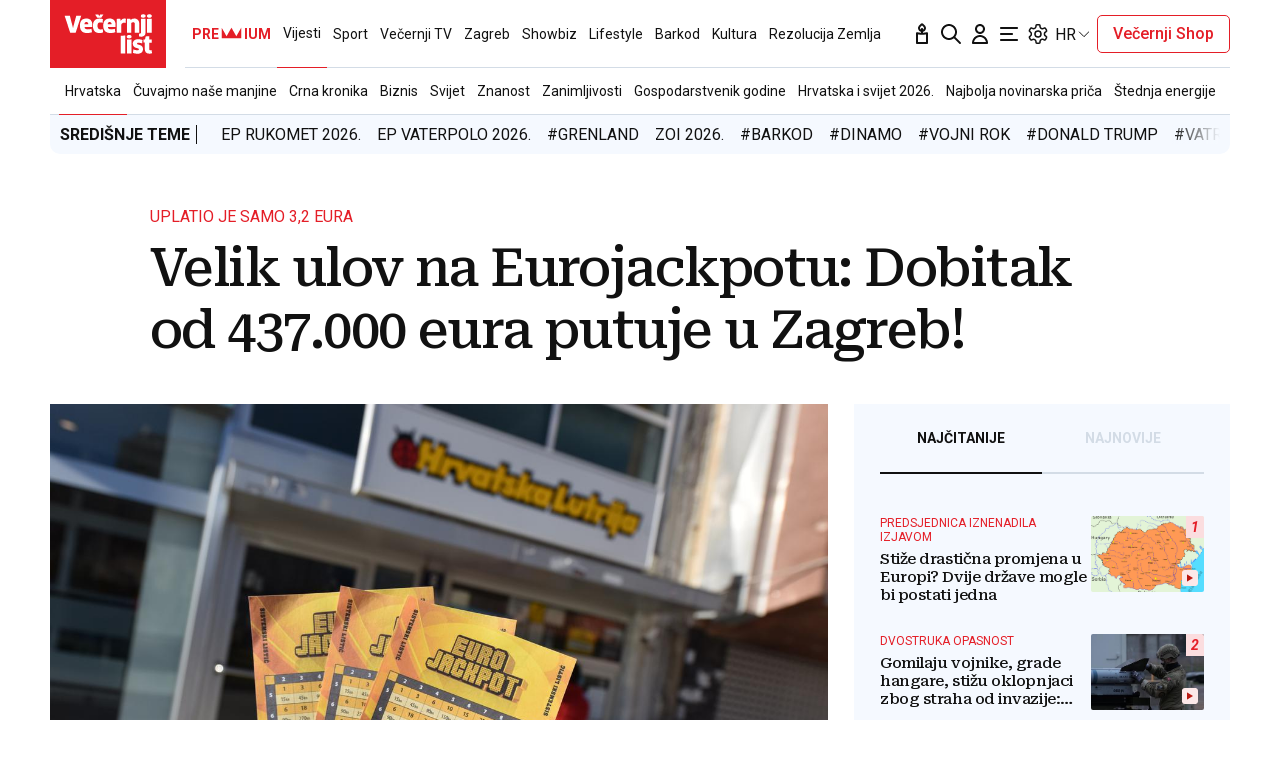

--- FILE ---
content_type: text/html; charset=utf-8
request_url: https://traffic.styria.hr/v2/feed/1799/vl_vijesti_partnerski_clanak_redesign?custom_css=%2F%2Fwww.vecernji.hr%2Fstatic%2Fvlredesign%2Fcss%2Ftes.css
body_size: 1157
content:
<!DOCTYPE html>

<html lang="hr">

    <head>
        <meta charset="UTF-8">

        
    
    <link rel="stylesheet" href="//www.vecernji.hr/static/vlredesign/css/tes.css?v=20221220">
    
    <script src="/static/vecernji/js/iframeResizer.contentWindow.min.js"></script>


        <title>24sata</title>

    </head>
    <body class="" >

        
    <div class="grid">
        
            <div class="grid__item">
                <article class="card">
                    <a class="card__link" href="https://www.24sata.hr/sport/uzivo-transferi-zimski-prijelazni-rok-1097408?utm_source=Vecernji.hr&amp;utm_medium=Widget&amp;utm_campaign=Partnerski+portali" onclick="ga('send', 'event', 'S vecernji.hr', 'Na 24sata.hr', 'https://www.24sata.hr/sport/uzivo\u002Dtransferi\u002Dzimski\u002Dprijelazni\u002Drok\u002D1097408');" title="UŽIVO Transferi: Osijek potvrdio novo pojačanje. Stiže iz HNL-a" target="_blank">
                        <div class="card__visual">
                            <div class="card__image">
                                <div class="image ">
                                    <img src="/media/images/a/aae755094e646c6386a93ccf3e82fcd0.jpg" alt="UŽIVO Transferi: Osijek potvrdio novo pojačanje. Stiže iz HNL-a">
                                </div>
                            </div>
                        </div>
                        <div class="card__text ">
                            <div class="card__headline">
                                24sata
                            </div>
                            <h3 class="card__title">
                                UŽIVO Transferi: Osijek potvrdio novo pojačanje. Stiže iz HNL-a
                            </h3>
                        </div>
                    </a>
                </article>
            </div>
        
            <div class="grid__item">
                <article class="card">
                    <a class="card__link" href="https://www.24sata.hr/sport/foto-pala-je-velika-pomirba-morata-je-iznenadio-transferom-pa-se-ekspresno-vratio-supruzi-1030812?utm_source=Vecernji.hr&amp;utm_medium=Widget&amp;utm_campaign=Partnerski+portali" onclick="ga('send', 'event', 'S vecernji.hr', 'Na 24sata.hr', 'https://www.24sata.hr/sport/foto\u002Dpala\u002Dje\u002Dvelika\u002Dpomirba\u002Dmorata\u002Dje\u002Diznenadio\u002Dtransferom\u002Dpa\u002Dse\u002Dekspresno\u002Dvratio\u002Dsupruzi\u002D1030812');" title="FOTO Suigrač Baturine šokirao sve i pomirio se sa suprugom: To je bila najveća pogreška ikad" target="_blank">
                        <div class="card__visual">
                            <div class="card__image">
                                <div class="image ">
                                    <img src="/media/images/1/170dee771465125358a5b7515c457861.jpg" alt="FOTO Suigrač Baturine šokirao sve i pomirio se sa suprugom: To je bila najveća pogreška ikad">
                                </div>
                            </div>
                        </div>
                        <div class="card__text ">
                            <div class="card__headline">
                                24sata
                            </div>
                            <h3 class="card__title">
                                FOTO Suigrač Baturine šokirao sve i pomirio se sa suprugom: To je bila najveća pogreška ikad
                            </h3>
                        </div>
                    </a>
                </article>
            </div>
        
            <div class="grid__item">
                <article class="card">
                    <a class="card__link" href="https://www.24sata.hr/lifestyle/uvijek-lose-volje-ovi-znakovi-zodijaka-su-najmrzovoljniji-1065908?utm_source=Vecernji.hr&amp;utm_medium=Widget&amp;utm_campaign=Partnerski+portali" onclick="ga('send', 'event', 'S vecernji.hr', 'Na 24sata.hr', 'https://www.24sata.hr/lifestyle/uvijek\u002Dlose\u002Dvolje\u002Dovi\u002Dznakovi\u002Dzodijaka\u002Dsu\u002Dnajmrzovoljniji\u002D1065908');" title="Uvijek loše volje: Ovi znakovi Zodijaka su najmrzovoljniji" target="_blank">
                        <div class="card__visual">
                            <div class="card__image">
                                <div class="image ">
                                    <img src="/media/images/3/3bb6a7e9263a07d56311d9104cc0f15a.jpg" alt="Uvijek loše volje: Ovi znakovi Zodijaka su najmrzovoljniji">
                                </div>
                            </div>
                        </div>
                        <div class="card__text ">
                            <div class="card__headline">
                                24sata
                            </div>
                            <h3 class="card__title">
                                Uvijek loše volje: Ovi znakovi Zodijaka su najmrzovoljniji
                            </h3>
                        </div>
                    </a>
                </article>
            </div>
        
            <div class="grid__item">
                <article class="card">
                    <a class="card__link" href="https://www.24sata.hr/lifestyle/ovo-su-najtezi-jezici-svijeta-pogledajte-gdje-je-hrvatska-1061285?utm_source=Vecernji.hr&amp;utm_medium=Widget&amp;utm_campaign=Partnerski+portali" onclick="ga('send', 'event', 'S vecernji.hr', 'Na 24sata.hr', 'https://www.24sata.hr/lifestyle/ovo\u002Dsu\u002Dnajtezi\u002Djezici\u002Dsvijeta\u002Dpogledajte\u002Dgdje\u002Dje\u002Dhrvatska\u002D1061285');" title="Ovo su najteži jezici svijeta: Pogledajte gdje je Hrvatska" target="_blank">
                        <div class="card__visual">
                            <div class="card__image">
                                <div class="image ">
                                    <img src="/media/images/c/c43d96ca8de3cf715566581dc6cb29ec.jpg" alt="Ovo su najteži jezici svijeta: Pogledajte gdje je Hrvatska">
                                </div>
                            </div>
                        </div>
                        <div class="card__text ">
                            <div class="card__headline">
                                24sata
                            </div>
                            <h3 class="card__title">
                                Ovo su najteži jezici svijeta: Pogledajte gdje je Hrvatska
                            </h3>
                        </div>
                    </a>
                </article>
            </div>
        
    </div>


    </body>
</html>


--- FILE ---
content_type: text/css
request_url: https://www.vecernji.hr/static/vlredesign/css/global.css?bust=20250114
body_size: 71439
content:
@charset "UTF-8";
@import url("https://fonts.googleapis.com/css2?family=Roboto+Serif:ital,wght@0,400;0,500;0,600;1,400;1,500;1,900&family=Roboto:ital,wght@0,300;0,400;0,500;0,700;0,900;1,400;1,700;1,900&family=Roboto+Slab:wght@500;900&display=swap");
* {
  margin: 0;
  padding: 0;
  box-sizing: border-box;
}
*:before, *:after {
  box-sizing: border-box;
}

body {
  font-family: "Roboto", sans-serif;
  color: #111;
  line-height: 1.2;
  -webkit-font-smoothing: antialiased;
  -moz-osx-font-smoothing: grayscale;
}

h1, h2, h3, h4, h5, h6 {
  font-family: "Roboto Serif", serif;
  font-weight: 500;
  letter-spacing: -0.03em;
}

a {
  color: inherit;
  text-decoration: none;
}

.grid {
  margin: -7px -10px;
}
.grid .grid__item--remove-padding {
  padding-top: 0;
  padding-bottom: 0;
}
@media screen and (max-width: 1023px) {
  .grid .grid__item--remove-padding {
    padding-left: 0;
    padding-right: 0;
    margin: 26px -6px;
  }
}
@media screen and (max-width: 1023px) {
  .grid .grid__item--add-padding-down {
    padding-bottom: 100%;
  }
}
.grid__item {
  padding: 7px 10px;
}
.grid__item--align--left {
  margin-right: auto;
}
@media screen and (max-width: 1023px) {
  .grid__item--spacing-mobile {
    margin-top: 20px;
  }
}
.grid__item--premium-button {
  padding: 26px 10px;
  text-align: center;
  text-transform: uppercase;
  font-weight: 700;
  display: block;
}
.grid + .grid {
  margin-top: 26px;
}
.grid__row + .grid__row {
  margin-top: 42px;
}
.grid--align--bottom {
  align-self: flex-end;
}
.grid--reverse {
  flex-direction: row-reverse;
}
@media screen and (max-width: 1023px) {
  .grid--reverse-down {
    display: flex;
    flex-direction: column-reverse;
  }
}
@media screen and (max-width: 1023px) {
  .grid--sport-reorder-down {
    display: flex;
    flex-direction: column;
  }
  .grid--sport-reorder-down .grid__item:nth-child(2) {
    order: 100;
  }
}
@media screen and (min-width: 1024px) {
  .grid {
    justify-content: center;
    margin: -13px;
    display: flex;
    flex-wrap: wrap;
  }
  .grid__item {
    padding: 13px;
  }
  .grid__item--premium-button {
    padding: 26px 10px;
  }
  .grid__item--1of12 {
    width: 8.3333333333%;
  }
  .grid__item--offset-1 {
    margin-left: 8.3333333333%;
  }
  .grid__item--2of12 {
    width: 16.6666666667%;
  }
  .grid__item--offset-2 {
    margin-left: 16.6666666667%;
  }
  .grid__item--3of12 {
    width: 25%;
  }
  .grid__item--offset-3 {
    margin-left: 25%;
  }
  .grid__item--4of12 {
    width: 33.3333333333%;
  }
  .grid__item--offset-4 {
    margin-left: 33.3333333333%;
  }
  .grid__item--5of12 {
    width: 41.6666666667%;
  }
  .grid__item--offset-5 {
    margin-left: 41.6666666667%;
  }
  .grid__item--6of12 {
    width: 50%;
  }
  .grid__item--offset-6 {
    margin-left: 50%;
  }
  .grid__item--7of12 {
    width: 58.3333333333%;
  }
  .grid__item--offset-7 {
    margin-left: 58.3333333333%;
  }
  .grid__item--8of12 {
    width: 66.6666666667%;
  }
  .grid__item--offset-8 {
    margin-left: 66.6666666667%;
  }
  .grid__item--9of12 {
    width: 75%;
  }
  .grid__item--offset-9 {
    margin-left: 75%;
  }
  .grid__item--10of12 {
    width: 83.3333333333%;
  }
  .grid__item--offset-10 {
    margin-left: 83.3333333333%;
  }
  .grid__item--11of12 {
    width: 91.6666666667%;
  }
  .grid__item--offset-11 {
    margin-left: 91.6666666667%;
  }
  .grid__item--12of12 {
    width: 100%;
  }
  .grid__item--offset-12 {
    margin-left: 100%;
  }
  .grid__item--order {
    order: -10;
  }
  .grid--auto .grid__item {
    flex: 1 0 auto;
  }
}
@media screen and (min-width: 1024px) and (min-width: 1024px) {
  .grid__item--300 {
    min-width: 326px;
  }
}
@media screen and (min-width: 1024px) {
  .grid__row--sticky {
    position: sticky;
    top: 88px;
  }
  .grid__row--sticky-top {
    position: sticky;
    top: 68px;
  }
}
@media screen and (max-width: 1023px) {
  .grid--spacing-down {
    row-gap: 24px;
  }
  .grid--down {
    display: flex;
    flex-wrap: wrap;
    justify-content: center;
  }
  .grid--down .grid__item--1of4 {
    width: 25%;
  }
  .grid--down .grid__item--2of4 {
    width: 50%;
  }
  .grid--down .grid__item--3of4 {
    width: 75%;
  }
  .grid--down .grid__item--4of4 {
    width: 100%;
  }
}

.image {
  position: relative;
  padding-top: 66.6666666667%;
  background-color: #eee;
  overflow: hidden;
}
.image amp-img,
.image img {
  width: 100%;
  position: absolute;
  top: 0;
  object-fit: cover;
  height: 100%;
  left: 0;
}
.image__meta {
  padding-top: 5px;
  padding-bottom: 5px;
  position: absolute;
  bottom: 0;
  left: 0;
  right: 0;
  color: #fff;
  background: linear-gradient(180deg, rgba(17, 17, 17, 0) 0%, rgba(17, 17, 17, 0.8) 100%);
}
.image__meta .meta {
  flex-direction: row;
}

.full-image img {
  display: block;
  height: auto;
  width: 100%;
}

.image + .meta,
.full-image + .meta {
  margin-top: 8px;
  padding-left: 10px;
  padding-right: 10px;
}
@media screen and (max-width: 1023px) {
  .image + .meta,
  .full-image + .meta {
    margin-top: 16px;
    padding-left: 0;
    padding-right: 0;
  }
}

@media screen and (max-width: 1023px) {
  .article__gallery {
    margin: 0 -16px;
  }
}

.meta {
  display: flex;
  justify-content: space-between;
  padding-left: 16px;
  padding-right: 16px;
}
@media screen and (max-width: 1023px) {
  .meta {
    flex-direction: column-reverse;
  }
}
.meta a {
  white-space: nowrap;
}
.meta--center {
  align-items: center;
}
.meta--bottom {
  align-items: flex-end;
}
@media screen and (max-width: 1023px) {
  .meta--header-img {
    flex-direction: row;
    align-items: center;
    margin-bottom: 7px;
  }
  .meta--header-img .meta__group {
    font-size: 13px;
    color: #fff;
    margin-bottom: 0 !important;
  }
}
.meta--small {
  font-size: 13px;
}
.meta__group + .meta__group {
  margin-left: 10px;
}
@media screen and (max-width: 1023px) {
  .meta__group + .meta__group {
    margin-left: 0px;
    margin-bottom: 6px;
  }
}
.meta__group--italic {
  font-style: italic;
}
@media screen and (min-width: 1024px) {
  .meta__group {
    max-width: 30%;
  }
  .meta__group:first-child {
    max-width: 70%;
  }
}
.meta__group + .meta__group {
  white-space: nowrap;
}
@media screen and (min-width: 1024px) {
  .meta__group + .meta__group {
    text-align: right;
  }
}

.video-duration {
  background-color: #e41e27;
  display: inline-block;
  color: #fff;
  font-size: 12px;
  border-radius: 5px;
  padding: 2px 6px;
}

.title {
  font-size: 26px;
  font-weight: 700;
  font-family: "Roboto", sans-serif;
  letter-spacing: 0;
}
.title > * {
  font-family: inherit;
  font-size: inherit;
  display: inline-block;
}
.title--uppercase {
  text-transform: uppercase;
}
.title--middle {
  font-size: 19px;
}
.title--large {
  font-size: 30px;
}
@media screen and (min-width: 1024px) {
  .title--large {
    font-size: 46px;
  }
}
.title--xxl {
  font-size: 26px;
}
@media screen and (min-width: 1024px) {
  .title--xxl {
    font-size: 52px;
  }
}
.title--premium {
  color: #b8a67a;
}
.title--alt {
  font-family: "Roboto Serif", serif;
  font-weight: 500;
  letter-spacing: -0.03em;
}
.title--small {
  font-size: 16px;
}
.title--regular {
  font-size: 14px;
}
.title + .form {
  margin-top: 26px;
}
@media screen and (max-width: 1023px) {
  .title--comment-mobile {
    font-size: 24px;
  }
}
.title__premium-crown {
  display: inline-block;
  width: 35px;
  margin: 0 2px;
  height: 18px;
  overflow: hidden;
  text-indent: -9999px;
  background: url("../img/icons/premium-crown.svg");
}
@media screen and (max-width: 1023px) {
  .title--small-down {
    font-size: 23px;
  }
}
.title--link:hover {
  opacity: 0.6;
}

.description {
  font-size: 19px;
  font-weight: 300;
}
@media screen and (min-width: 1024px) {
  .description {
    font-size: 26px;
  }
}

.video-icon svg {
  width: 26px;
  height: 26px;
}

.video-player {
  position: relative;
}
.video-player__play {
  position: absolute;
  top: 50%;
  left: 50%;
  transform: translate(-50%, -50%);
}
.video-player__video-duration {
  position: absolute;
  right: 16px;
  bottom: 16px;
}

.placeholder {
  background-color: #f5f9ff;
  padding: 120px 20px;
  text-align: center;
  text-transform: uppercase;
  color: #5e6a74;
  font-size: 12px;
  letter-spacing: 1px;
}
.placeholder--small {
  padding: 20px;
}

.button {
  background-color: #e41e27;
  color: #fff;
  cursor: pointer;
  display: inline-block;
  padding: 12px 24px;
  text-transform: uppercase;
  transition: 0.3s all;
  white-space: nowrap;
  border: 0;
  font-family: inherit;
  font-size: 16px;
  text-align: center;
}
.button:hover {
  background-color: #d01921;
}
.button--alpha {
  border-radius: 5px;
  text-transform: none;
}
.button--beta {
  border-radius: 5px;
  display: block;
  width: 100%;
}
.button--gamma {
  border-radius: 5px;
  display: block;
  text-transform: none;
  width: 100%;
}
.button--delta {
  display: block;
  text-transform: none;
}
.button--epsilon {
  display: block;
  text-transform: none;
  background-color: #565960;
}
.button--epsilon:hover {
  background-color: #4a4d53;
}
.button--zeta {
  padding: 8px 24px;
  text-transform: none;
}
.button--zeta-extend {
  width: 90%;
}
.button--eta {
  padding: 8px 24px;
  text-transform: none;
  border-radius: 8px;
  display: block;
  margin-top: 26px;
  white-space: normal;
}
@media screen and (min-width: 1024px) {
  .button--eta {
    margin-top: 0px;
  }
}
.button--theta {
  border-radius: 8px;
  text-transform: none;
  width: 100%;
}
@media screen and (min-width: 1024px) {
  .button--theta {
    width: auto;
  }
}
.button--jota {
  border-radius: none;
  text-transform: none;
  width: 100%;
  background: #fce8e9;
  color: #e41e27;
}
@media screen and (max-width: 1024px) {
  .button--jota {
    width: auto;
    padding: 7px 14px;
    border-radius: 5px;
    font-size: 14px;
  }
}
.button--jota:hover {
  color: #f2f2f2;
}
.button--kapa {
  border: 1px solid #e41e27;
  border-radius: 5px;
  text-transform: none;
  background: transparent;
  color: #e41e27;
  font-weight: 500;
  padding: 10px 15px;
  line-height: 1;
}
.button--kapa:hover {
  background-color: #d01921;
  color: #fff;
}
@media screen and (min-width: 1024px) {
  .button--kapa {
    width: auto;
  }
}
.button--lambda {
  display: block;
  width: 100%;
  background: #fce8e9;
  color: #e41e27;
}
.button--lambda:hover {
  color: #fff;
}
.button--mu {
  display: block;
  width: 100%;
  background: #fce8e9;
  color: #e41e27;
}
.button--mu:hover {
  color: #fff;
}
@media screen and (max-width: 1023px) {
  .button--mu {
    position: absolute;
    bottom: 0;
    left: 0;
    right: 0;
    border: none;
    background: #e41e27;
    color: #fff;
    height: 50px;
    text-transform: uppercase;
    font-weight: 700;
    font-size: 16px;
    line-height: 16px;
  }
}
.button--mi {
  border-radius: 5px;
  padding: 10px 15px;
  font-weight: 500;
  text-transform: none;
}
.button--rounded {
  border-radius: 5px;
  padding: 8px 10px;
  text-transform: capitalize;
}
@media screen and (max-width: 1023px) {
  .button--rounded {
    display: none;
  }
}
.button--close {
  display: none;
}
.button--toolbar-audio {
  background: #e41e27;
  color: #fff;
  padding: 7px 14px;
  gap: 6px;
  border-radius: 5px;
  width: 105px;
  height: 30px;
  font-size: 14px;
  display: none;
}
.button--toolbar-audio.is-active {
  display: flex;
}
.button--text {
  display: block;
  text-transform: none;
  width: 100%;
  color: inherit;
  background-color: transparent;
  border-radius: 5px;
}
.button--text:hover {
  color: #fff;
  background-color: #d01921;
}
.button--text:hover path {
  fill: #fff;
}
body.private-profile .button--text {
  display: flex;
  justify-content: center;
  align-items: center;
  gap: 6px;
}
.button--premium {
  border-radius: 5px;
  background-color: #b8a67a;
  font-weight: 700;
  color: #4a0a07;
  min-width: 240px;
}
.button--premium-toggle {
  margin: 0 auto;
  font-weight: 700;
  font-size: 16px;
  line-height: 40px;
  color: #111;
  background-color: #E5DFCF;
  width: fit-content;
  padding: 12px 40px;
  border-radius: 13px;
  cursor: pointer;
  box-shadow: inset 0 0 0 1px #e3ddcd;
  transition: 0.3s all;
}
.button--premium-toggle:hover {
  background-color: #fff;
}
@media screen and (max-width: 1023px) {
  .button--premium-toggle {
    line-height: normal;
    padding: 12px 34px;
  }
}
.button--premium-toggle span {
  padding-left: 5px;
}
.button--facebook {
  background-color: #2f80ed;
  position: relative;
  padding-left: 44px;
}
.button--facebook:hover {
  background-color: #1872eb;
}
.button--facebook svg {
  position: absolute;
  left: 12px;
  top: 50%;
  margin-top: -12px;
}
.button--facebook path {
  fill: #fff;
}
.button--google {
  background-color: #fff;
  color: #6B7280;
  border: 1px solid #959baf;
}
.button--google::before {
  background-image: url(../img/icons/google.svg);
  background-size: 20px 20px;
  background-repeat: no-repeat;
  width: 20px;
  height: 20px;
  position: relative;
  right: 10px;
  float: left;
  content: "";
}
.button--google:hover {
  background-color: #dc534a;
  color: #fff;
  border: 1px solid #fff;
}
.button--modal-close-x {
  position: absolute;
  top: -15px;
  right: -15px;
  z-index: 300100;
  width: 30px;
  height: 30px;
  padding: 0;
  border-radius: 40px;
  border: none;
  box-shadow: 0 0 10px rgba(28, 37, 68, 0.15);
  background: white;
  color: gray;
  font-size: 12px;
  text-transform: lowercase;
  cursor: pointer;
}
@media screen and (max-width: 1023px) {
  .button--modal-close-x {
    right: 0;
  }
}
.button--modal-close {
  border-radius: 0;
  background: #4a0a07;
  text-transform: uppercase;
  width: 100%;
}
.button--modal-close:hover {
  background: #200301;
  color: #2f4e8d;
}
.button--error {
  color: #959baf;
  background-color: transparent;
  text-transform: none;
  padding-left: 24px;
}
@media screen and (max-width: 1023px) {
  .button--error {
    padding-left: 0;
  }
}

.text-link {
  color: #e41e27;
  display: inline-block;
}
.text-link--large {
  font-size: 20px;
}
.text-link--alt {
  color: #959baf;
  font-size: 14px;
}
.text-link--small {
  font-size: 14px;
  text-transform: uppercase;
}
.text-link:hover {
  text-decoration: underline;
}
@media screen and (max-width: 1023px) {
  .text-link--mobile {
    font-size: 16px;
  }
}

@media screen and (max-width: 1023px) {
  .u-hide-up {
    display: none;
  }
}

@media screen and (min-width: 1024px) {
  .u-hide-down {
    display: none;
  }
}

.u-mt10 {
  margin-top: 10px;
}

.u-mt20 {
  margin-top: 20px;
}

.u-mb20 {
  margin-top: 20px;
}

@media screen and (max-width: 1023px) {
  .u-mb20-down {
    margin-bottom: 20px;
  }
}

@media screen and (max-width: 1023px) {
  .u-mt20-down {
    margin-top: 20px;
  }
}

.latest {
  display: flex;
  justify-content: space-between;
  padding: 26px;
  background: #f5f9ff;
}
@media screen and (max-width: 1023px) {
  .latest {
    flex-direction: column;
    gap: 16px;
    text-align: center;
  }
}
.latest__subheading {
  font-size: 14px;
  text-transform: uppercase;
}
.latest__text {
  font-size: 14px;
}
.latest__text a {
  color: #e41e27;
}

.share {
  display: flex;
  align-items: center;
}
.share__items {
  display: flex;
  margin-left: 14px;
}
.share__item {
  width: 32px;
  height: 32px;
  background-color: #fff;
  border-radius: 50%;
  display: block;
  padding: 4px;
}
.share__item + .share__item {
  margin-left: 6px;
}
@media screen and (max-width: 1023px) {
  .share--alt {
    display: block;
    text-align: center;
  }
  .share--alt .share__items {
    justify-content: center;
    margin: 4px 0 0;
  }
}

.icon {
  text-indent: -9999px;
  overflow: hidden;
  display: block;
  height: 24px;
  width: 24px;
}
.icon--search {
  background: url(../img/icons/search.svg);
}
.icon--user {
  background: url(../img/icons/user.svg);
}
.icon--navigation {
  background: url(../img/icons/navigation.svg);
}
.icon--facebook {
  background: url(../img/icons/facebook.svg);
}
.icon--twitter {
  background: url(../img/icons/twitter.svg?v=2);
}
.icon--instagram {
  background: url(../img/icons/instagram.svg);
}
.icon--tiktok {
  background: url(../img/icons/tiktok.svg);
}
.icon--linkedin {
  background: url(../img/icons/linkedin.svg);
}
.icon--youtube {
  background: url(../img/icons/youtube.svg);
}
.icon--link {
  background: url(../img/icons/link.svg);
}
.icon--enlarge {
  background: url(../img/icons/enlarge.svg);
}
.icon--calendar {
  background: url(../img/icons/calendar.svg);
}
.icon--down {
  background: url(../img/icons/down.svg);
}
.icon--down-w {
  background: url(../img/icons/down-w.svg);
}
.icon--share {
  background: url(../img/icons/share.svg);
}
.icon--share-inverted {
  background: url(../img/icons/share-inverted.svg);
}
.icon--close {
  background: url(../img/icons/close.svg);
}
.icon--close-inverted {
  background: url(../img/icons/close-inverted.svg);
}
.icon--gallery-zoom {
  width: 38px;
  height: 38px;
  background: url(../img/icons/gallery-zoom.svg);
}
.icon--gallery-share {
  width: 38px;
  height: 38px;
  background: url(../img/icons/gallery-share.svg);
}
.icon--small {
  width: 20px;
  height: 20px;
  background-size: 20px 20px;
}
.icon--svg {
  position: relative;
}
.icon--svg svg {
  position: absolute;
  left: 0;
  top: 0;
}
.icon--hamburger .icon__close {
  display: none;
}
body.mega-menu-visible .icon--hamburger .icon__close {
  display: block;
}
body.mega-menu-visible .icon--hamburger .icon__open {
  display: none;
}

.text {
  font-size: 20px;
  line-height: 1.4;
}
.text > * + * {
  margin-top: 20px;
}
.text li {
  font-size: 16px;
  margin-top: 4px;
  position: relative;
  padding-left: 24px;
}
.text ol {
  list-style: none;
  counter-reset: list-number;
}
.text ol li:before {
  counter-increment: list-number;
  content: counter(list-number) ".";
  position: absolute;
  left: 0;
  top: 0;
}
.text ul {
  list-style: none;
}
.text ul li:before {
  height: 5px;
  width: 5px;
  background-color: #959baf;
  border-radius: 50%;
  content: "";
  position: absolute;
  left: 0;
  top: 10px;
}
.text blockquote {
  background-color: #f5f9ff;
  padding: 24px;
}
.text blockquote p {
  text-indent: 32px;
  font-style: italic;
  position: relative;
}
.text blockquote p:before {
  background: url(../img/icons/quote.svg);
  content: "";
  width: 22px;
  height: 24px;
  position: absolute;
  left: 0;
  top: 0;
}
.text blockquote .quote-author {
  margin-top: 6px;
  color: #959baf;
}
.text a {
  text-decoration: underline;
  color: #e41e27;
}
.text a.highlight {
  background-color: #fce8e9;
  text-decoration: none;
  padding: 3px 6px;
  border-radius: 5px;
}
.text h2 {
  font-size: 24px;
}
.text hr {
  height: 1px;
  background: #d3dce6;
  border: 0;
}
.text .widgetWrap {
  display: block;
  margin-top: 42px;
}
.text--large {
  font-size: 22px;
  font-weight: 500;
}
@media screen and (min-width: 1024px) {
  .text--large {
    font-size: 24px;
  }
}
.text--small {
  font-size: 16px;
  line-height: 1.625;
}
.text--medium {
  font-size: 18px;
  line-height: 1.2;
}
.text--comments {
  font-size: 14px;
}
@media screen and (min-width: 1024px) {
  .text--comments {
    font-size: 18px;
  }
}
.text--comments p {
  font-size: inherit !important;
}
@media screen and (max-width: 1023px) {
  .text--comments p {
    margin-top: 8px !important;
  }
}
.text--explainer {
  column-rule: 1px solid #d3dce6;
  column-gap: 40px;
  column-count: 3;
  font-size: 19px;
  height: 600px;
  max-width: 800px;
  overflow-x: hidden;
  user-select: none;
}
@media screen and (max-width: 1023px) {
  .text--explainer {
    column-rule: none;
    column-gap: 0px;
    column-count: auto;
    height: auto;
  }
}
@media screen and (min-width: 1024px) {
  .text.text__box--modifier {
    padding-left: 30px;
  }
}
.text.text__box--modifier a {
  color: #e41e27;
  text-decoration: underline;
  font-weight: 400;
  font-size: 19px;
  line-height: 29px;
  margin-bottom: 25px;
  position: relative;
  display: block;
}
.text.text__box--modifier a:before {
  content: url("../img/icons/list_icon.svg");
  position: absolute;
  left: -15px;
}
.text--comment-size {
  font-size: 16px;
}
@media screen and (min-width: 1024px) {
  .text--comment-size {
    font-size: 18px;
  }
}

.component + .component {
  margin-top: 42px;
}
.component--light {
  background-color: #f5f9ff;
  padding: 26px 50px 40px;
}
.component--white {
  background-color: #fff;
  padding: 26px;
  border: 1px solid #d3dce6;
}
.component--white + .button {
  margin-top: -1px;
}
.component--border {
  border-top: 1px solid #d3dce6;
  padding-top: 26px;
}
.component--premium {
  background-color: #30333c;
  padding: 26px;
  color: #fff;
}
@media screen and (max-width: 1023px) {
  .component--border-down {
    border-top: 1px solid #d3dce6;
    padding-top: 26px;
    margin-top: 26px;
  }
}
.component--border-top {
  border-top: 3px solid #d3dce6;
}
.component--separator .component__content {
  margin-top: 26px;
  padding-top: 16px;
  border-top: 1px solid #d3dce6;
}
.component--side {
  padding: 26px 16px;
  margin: 0 -16px;
}
@media screen and (min-width: 1024px) {
  .component--side {
    padding: 26px;
    margin: 0;
  }
}
.component--scrollable {
  padding: 0;
  height: calc(100vh - 68px);
}
.component--scrollable .component__content {
  height: 100%;
  padding: 26px 16px;
  overflow-y: scroll;
}
@media screen and (min-width: 1024px) {
  .component--scrollable .component__content {
    padding: 26px;
  }
}
.component__head {
  display: flex;
  justify-content: space-between;
  align-items: center;
}
.component--center .component__head {
  justify-content: center;
}
.component__head--background {
  color: #fff;
  padding: 10px 20px 10px 10px;
}
.component__head--background img {
  display: block;
}
.component__head--background .controls--alt .controls__item {
  background-color: rgba(0, 0, 0, 0.2);
}
@media screen and (max-width: 1023px) {
  .component__head--background {
    margin-left: -16px;
    margin-right: -16px;
    padding-left: 16px;
  }
}
.component__head + .component__content {
  margin-top: 16px;
}
@media screen and (min-width: 1024px) {
  .component__head + .component__content {
    margin-top: 42px;
  }
}
.component__head + .component__content--nospacing {
  margin-top: 16px;
}
.component__foot {
  margin-top: 46px;
  text-align: center;
}
.component__foot--top-offer {
  margin-top: 16px;
  text-align: right;
}
@media screen and (max-width: 1023px) {
  .component__foot--premium-spacing {
    margin-top: 30px;
  }
}
.component__cta {
  background-color: #f5f9ff;
  display: flex;
  justify-content: space-between;
  align-items: center;
  padding: 24px 16px;
  margin-top: 50px;
  gap: 16px;
}
@media screen and (max-width: 1023px) {
  .component__cta {
    align-items: flex-start;
    flex-direction: column;
  }
}
.component--center {
  display: flex;
  flex-direction: column;
  gap: 16px;
  text-align: center;
}
.component--nospacing {
  padding: 0;
}
.component__loader {
  text-align: center;
  padding: 40px;
}
.component--border-top {
  border-top: 1px solid #D3DCE6;
  padding-top: 26px;
}
@media screen and (max-width: 1023px) {
  .component--override-padding {
    padding: 16px;
  }
}

.edit {
  text-indent: -9999px;
  overflow: hidden;
  display: block;
  height: 34px;
  width: 34px;
  box-shadow: 0px 4px 4px -3px rgba(228, 30, 39, 0.15);
  border-radius: 100%;
  background: #e41e27 url(../img/icons/edit.svg);
}

.document {
  display: flex;
  background-color: #f5f9ff;
  border-radius: 5px;
  justify-content: space-between;
  align-items: center;
  padding: 16px 20px;
}
@media screen and (max-width: 1023px) {
  .document {
    flex-direction: column;
    gap: 16px;
    text-align: center;
  }
}
.document__group + .document__group {
  margin-left: 0px;
}
@media screen and (min-width: 1023px) {
  .document__group + .document__group {
    margin-left: 18px;
  }
}
.document__icon {
  text-indent: -9999px;
  overflow: hidden;
  display: block;
  background: #959baf url(../img/icons/document.svg) no-repeat 50%;
  border-radius: 50%;
  width: 60px;
  height: 60px;
}
.document__title {
  font-size: 20px;
  font-weight: 500;
}

.responsive-iframe {
  height: 0;
  padding-top: 56.25%;
  position: relative;
}
.responsive-iframe__content {
  position: absolute;
  top: 0;
  left: 0;
  width: 100%;
  height: 100%;
}

.social {
  display: flex;
  list-style-type: none;
  align-items: center;
  justify-content: center;
  gap: 16px;
}
.social__icon {
  background: #f5f9ff;
  border-radius: 50%;
  padding: 8px;
  width: 32px;
  height: 32px;
}

.flex {
  display: flex;
  gap: 16px;
  justify-content: space-between;
  flex-direction: column;
}
@media screen and (min-width: 1024px) {
  .flex {
    flex-direction: row;
  }
}
.flex--alpha {
  align-items: flex-end;
}

.main {
  margin-top: 26px;
}

.block + .block {
  margin-top: 20px;
}
@media screen and (min-width: 1024px) {
  .block + .block {
    margin-top: 42px;
  }
}
.block--billboard div[id^=google_ads_iframe] {
  margin-bottom: 20px;
}
@media screen and (min-width: 1024px) {
  .block--billboard div[id^=google_ads_iframe] {
    margin-bottom: 42px;
  }
}
.block--billboard + .block {
  margin-top: 0;
}
@media screen and (min-width: 1024px) {
  .block--billboard + .block {
    margin-top: 0;
  }
}
.block--fixed {
  position: fixed;
  right: 0;
  left: 0;
  bottom: 0;
}
.block--spacing {
  padding: 42px 0;
}
.block--light {
  background-color: #f5f9ff;
  padding: 42px 0;
}
.block--premium + .block--light, .block--light + .block--light {
  margin-top: 0;
}
.block--light--np {
  background-color: #f5f9ff;
}
.block + .block--overflow-spacing {
  overflow-x: hidden;
  overflow-y: hidden;
  margin-top: 64px;
}
.block--premium {
  background-color: #30333c;
  color: #fff;
  padding: 24px 0;
}
.block--premium .card__headline {
  color: #b8a67a;
}
.block--premium .card--border-top-down {
  border-color: #565960;
}
@media screen and (min-width: 1024px) {
  .block--premium {
    padding: 42px 0;
  }
}
@media screen and (min-width: 1024px) {
  .block--landing-premium .grid {
    margin: 0;
  }
}
.block--landing-premium .grid .grid__item {
  background-color: #E5DFCF;
  border-radius: 80px;
  padding: 30px 10px;
}
@media screen and (min-width: 1024px) {
  .block--landing-premium .grid .grid__item {
    border-radius: 115px;
    padding: 76px 55px 52px;
  }
}
@media screen and (max-width: 1023px) {
  .block--iframe .block__inner {
    display: flex;
    justify-content: center;
  }
  .block--iframe .block__inner .grid {
    width: 100%;
  }
  .block--iframe .block__inner .grid .grid__item {
    padding: 7px 0;
  }
}
.block__inner {
  margin: 0 auto;
  padding: 0 16px;
}
@media screen and (min-width: 1024px) {
  .block__inner {
    padding: 0 50px;
    max-width: 1440px;
  }
}
.block__inner--wide {
  max-width: 1920px;
  padding: 0;
}
.block--border-top .block__inner {
  border-top: 1px solid #d3dce6;
  padding-top: 24px;
}
@media screen and (min-width: 1024px) {
  .block--border-top .block__inner {
    padding-left: 0;
    padding-right: 0;
    max-width: 1340px;
  }
}
.block--border .block__inner {
  border-top: 1px solid #d3dce6;
  border-bottom: 1px solid #d3dce6;
  padding: 24px 0;
  max-width: 1340px;
}
.block--border .block__inner:first-child {
  border-top: 0px;
  padding-top: 0px;
}
.block__inner--no-padding {
  padding: 0px;
}
@media screen and (max-width: 1023px) {
  .block__inner--no-mobile-padding {
    padding: 0px;
  }
}
@media screen and (min-width: 1024px) {
  .block__inner--vegas {
    margin-bottom: -25px;
  }
}
@media screen and (max-width: 1023px) {
  body.private-profile .block__inner {
    padding: 0px;
  }
}
.block--article-toolbar {
  z-index: 110;
  display: none;
  pointer-events: none;
}
.block--special + .block--light, .block--light + .block--special {
  margin-top: 0;
}

.image--ratio-1-1 {
  padding-top: 100%;
}
.image--ratio-cover {
  padding-top: 142.1800947867%;
}
.image--ratio-16-9 {
  padding-top: 56.25%;
}
.image--ratio-2-1 {
  padding-top: 50%;
}
@media screen and (min-width: 1024px) {
  .image--ratio-2-1-up {
    padding-top: 50%;
  }
}
.image--position-top img {
  object-position: top;
}
.image--top-offer {
  padding-top: 171.2765957447%;
}
.image--disturbing-content {
  background-color: #000;
}
.image--disturbing-content img {
  opacity: 0.7;
  filter: blur(20px);
  top: -2%;
  left: -2%;
  width: 104%;
  height: 104%;
}
.image--disturbing-content:after {
  background: no-repeat url(../img/icons/disturbing-content.svg) top center;
  text-align: center;
  content: "Uznemirujući sadržaj!";
  position: absolute;
  color: #fff;
  left: 50%;
  top: 50%;
  font-weight: 500;
  transform: translate(-50%, -50%);
  padding-top: 74px;
}
.card--size-small .image--disturbing-content:after {
  width: 67px;
  height: 64px;
  padding-top: 0;
  content: "";
}
@media screen and (max-width: 1023px) {
  .card--size-small-down .image--disturbing-content:after {
    width: 67px;
    height: 64px;
    padding-top: 0;
    content: "";
  }
}
.image--gallery {
  padding-top: 0;
}
.image--gallery .image__meta {
  padding: 100px 20px 20px;
}
@media screen and (max-width: 1023px) {
  .image--gallery {
    background: transparent;
  }
  .image--gallery img {
    position: static;
  }
  .image--gallery .image__meta {
    position: static;
    padding: 24px 16px;
    background: transparent;
    color: #959BAF;
  }
}
@media screen and (min-width: 1024px) {
  .image--gallery {
    margin: auto;
  }
  .image--gallery img {
    max-height: calc(100vh - 115px);
    display: block;
    position: static;
    object-fit: initial;
    width: auto;
  }
}
.image--gallery .image__icons {
  top: 23px;
  right: 17px;
  bottom: auto;
  position: absolute;
}
@media screen and (min-width: 1024px) {
  .image--gallery .image__icons {
    top: 23px;
    right: 17px;
  }
}
.image__counter {
  padding: 10px;
  background: #fff;
  border-radius: 6px;
  margin: 0 -5px;
  color: #e41e27;
  font-size: 0;
}
@media screen and (min-width: 1024px) {
  .image__counter {
    margin: 11px 0;
  }
}
.image__counter span {
  font-size: 14px;
  vertical-align: middle;
}
@media screen and (min-width: 1024px) {
  .image__counter span {
    font-size: 16px;
  }
}
.image__counter svg {
  margin: 0 8px 0 0;
  vertical-align: middle;
  width: auto;
  height: 20px;
}
@media screen and (min-width: 1024px) {
  .image__counter svg {
    height: 24px;
  }
}

.meta--explainer {
  font-size: 15px;
  color: #959baf;
  padding: 0;
  justify-content: space-between;
}
@media screen and (max-width: 1023px) {
  .meta--explainer {
    flex-direction: row;
  }
}
.meta--explainer .meta__group + .meta__group {
  position: relative;
  padding-left: 12px;
  margin-left: 12px;
}
.meta--explainer .meta__group + .meta__group:before {
  position: absolute;
  left: 0;
  height: 6px;
  width: 6px;
  top: 50%;
  margin: -3px 0 0 -3px;
  border-radius: 50%;
  background: #d3dce6;
  content: "";
}
.meta--gallery-position-down .meta__group--desc {
  max-width: none;
}
@media screen and (max-width: 1023px) {
  .meta--gallery-position-down {
    flex-direction: column-reverse !important;
    padding: 0;
    align-items: flex-start;
    gap: 6px;
  }
  .meta--gallery-position-down .meta__group + .meta__group {
    margin-left: 0;
  }
  .meta--gallery-position-down .meta__group {
    max-width: 100%;
  }
  .meta--gallery-position-down .meta__group--author {
    font-weight: 700;
    font-size: 14px;
  }
}
.meta--article-mobile {
  flex-direction: row;
  padding: 0;
  color: #959baf;
}

.cta__title {
  font-family: "Roboto Serif", serif;
  font-weight: 700;
}
.cta__tooltip {
  display: inline-block;
  vertical-align: text-top;
  margin-left: 6px;
}
.cta__text {
  margin-top: 11px;
}

.tooltip {
  position: relative;
  font-family: "Roboto", sans-serif;
  font-weight: 400;
}
.tooltip__hoverable {
  position: absolute;
  bottom: 100%;
  padding-bottom: 10px;
  width: 260px;
  margin-left: -130px;
  left: -9999px;
}
.tooltip:hover .tooltip__hoverable {
  left: 0;
}
.tooltip__text {
  background: #fff;
  padding: 12px;
  font-size: 14px;
  box-shadow: 0 4px 20px rgba(0, 0, 0, 0.1);
  border-radius: 4px;
}
.tooltip__text a {
  text-decoration: underline;
  color: #e41e27;
}

.crown svg {
  width: 26px;
  height: 26px;
}

.button-group {
  display: flex;
}
.button-group + .button-group {
  margin-top: 16px;
}
.button-group__item + .button-group__item {
  margin-left: 6px;
}

.premium--text {
  display: flex;
  justify-content: center;
  padding: 8px 24px;
  position: relative;
  margin-top: 26px;
  background: #fce8e9;
  border-radius: 5px;
}

.enlarge {
  width: 36px;
  height: 36px;
  padding: 6px;
  border-radius: 5px;
  background-color: #fff;
  display: block;
}

.loader {
  position: relative;
  width: 80px;
  height: 45px;
  display: none;
}
.loading .loader {
  display: inline-block;
}
.loader > * {
  position: absolute;
  top: 17px;
  width: 13px;
  height: 13px;
  border-radius: 50%;
  background: #e41e27;
  animation-timing-function: cubic-bezier(0, 1, 1, 0);
}
.loader > *:nth-child(1) {
  left: 8px;
  animation: lds-ellipsis1 0.6s infinite;
}
.loader > *:nth-child(2) {
  left: 8px;
  animation: lds-ellipsis2 0.6s infinite;
}
.loader > *:nth-child(3) {
  left: 32px;
  animation: lds-ellipsis2 0.6s infinite;
}
.loader > *:nth-child(4) {
  left: 56px;
  animation: lds-ellipsis3 0.6s infinite;
}
@keyframes lds-ellipsis1 {
  0% {
    transform: scale(0);
  }
  100% {
    transform: scale(1);
  }
}
@keyframes lds-ellipsis3 {
  0% {
    transform: scale(1);
  }
  100% {
    transform: scale(0);
  }
}
@keyframes lds-ellipsis2 {
  0% {
    transform: translate(0, 0);
  }
  100% {
    transform: translate(24px, 0);
  }
}

.component-label {
  margin-top: 10px;
  color: #959baf;
}

.link__more--article {
  display: block;
  width: 100%;
}
.link__more--article a {
  background: #fce8e9;
  border-radius: 5px;
  margin: 26px 0 42px 0;
  text-align: center;
  padding: 8px;
  width: 100%;
}
@media screen and (min-width: 1024px) {
  .link__more--article {
    display: none;
  }
}

.gallery-actions__item {
  background: #F5F9FF;
  border-radius: 5px;
}

.custom_creative__template {
  display: none;
  visibility: hidden;
}

.success-message {
  border-radius: 10px;
  background: #f5f9ff;
  padding: 20px;
  font-size: 20px;
  font-weight: 700;
  text-align: center;
}

.native-studio-visual {
  max-width: 140px;
}

.profile-messages + .profile-messages {
  margin-top: 12px;
}

.profile-messages {
  display: block;
  padding: 12px 12px 0 12px;
  border-top: 1px solid #D3DCE6;
}
.profile-messages:first-child {
  border-top: none;
  padding-top: 0px;
}
.profile-messages__text {
  font-size: 14px;
  line-height: 125%;
}
.profile-messages__time {
  font-size: 12px;
  line-height: 125%;
  color: #e41e27;
  padding-top: 6px;
}
.profile-messages--seen .profile-messages__text, .profile-messages--seen .profile-messages__time {
  color: #6B7280;
}

.search-results-none {
  display: none;
  font-size: 26px;
  line-height: 120%;
  margin-top: 64px;
}

.text2speech-template {
  display: none;
}

.premium-logo {
  display: block;
  margin: 0 auto;
  max-width: 179px;
}
@media screen and (min-width: 1024px) {
  .premium-logo {
    max-width: 300px;
  }
}

.premium-phone {
  padding: 20px 0;
  position: relative;
  align-self: center;
  width: 100%;
}
@media screen and (min-width: 1024px) {
  .premium-phone {
    max-width: 779px;
    max-height: 614px;
    object-fit: contain;
    padding: 20px 0 0;
  }
}

.lazyload,
.lazyloading {
  opacity: 0;
}

.lazyloaded {
  opacity: 1;
  transition: opacity 300ms;
}

.flipbook {
  position: relative;
  aspect-ratio: 16/10;
}
.flipbook iframe {
  position: absolute;
  top: 0;
  left: 0;
  width: 100%;
  height: 100%;
}
.flipbook iframe + * {
  display: none;
}

.text--static {
  font-size: 19px;
}
.text--static h1 {
  font-weight: 700;
}
.text--static h2 {
  font-weight: 700;
  line-height: 1.2083333333;
}
.text--static p {
  font-weight: 300;
}
.text--static strong:first-of-type {
  display: block;
}
.text--static ul {
  font-weight: 300;
  line-height: 150%;
}
.text--static li {
  font-size: inherit;
}
.text--static .table--cookies {
  width: 100%;
  margin: 0 0 35px 0;
  overflow: hidden;
  overflow-x: auto;
}
.text--static .table--cookies.table_wrap_big {
  width: 100%;
  margin: 0 0 35px 0;
  overflow: hidden;
  overflow-x: auto;
  height: 555px;
  overflow-y: auto;
}
@media screen and (min-width: 1420px) {
  .text--static .table--cookies.table_wrap_big {
    height: 1000px;
  }
}
.text--static .table--cookies.table_wrap_big table {
  border-collapse: collapse;
  width: 5900px;
  min-width: 540px;
}
.text--static .table--cookies.table_wrap_big td, .text--static .table--cookies.table_wrap_big th {
  text-align: left;
  padding: 5px;
  width: 200px;
}
.text--static .table--cookies.table_wrap_big td:first-child, .text--static .table--cookies.table_wrap_big th:first-child {
  width: 400px;
}
.text--static .table--cookies.table_wrap_big td:last-child, .text--static .table--cookies.table_wrap_big th:last-child {
  width: 3600px;
}
.text--static a {
  word-wrap: break-word;
}

body {
  padding-top: 54px;
}
@media screen and (max-width: 1023px) {
  body:not(.amp) {
    padding-top: 104px;
    max-width: 414px;
    margin: 0 auto;
    box-shadow: 0 0 30px rgba(0, 0, 0, 0.1);
  }
}
@media screen and (min-width: 1024px) {
  body {
    padding-top: 68px;
  }
  body:not(.fullscreen) {
    padding-top: 118px;
  }
  body:not(.fullscreen).subnav-visible {
    padding-top: 165px;
  }
}

@media screen and (max-width: 1023px) {
  body.mega-menu-visible {
    overflow: hidden;
  }
}

.header {
  background-color: #fff;
  position: fixed;
  top: 0;
  left: 0;
  right: 0;
  z-index: 1000;
  transition: 0.3s box-shadow;
}
body.mega-menu-visible .header, .header.is-sticky {
  box-shadow: 0 10px 40px rgba(0, 0, 0, 0.05);
}
@media screen and (max-width: 1023px) {
  body:not(.amp) .header {
    max-width: 414px;
    margin: 0 auto;
  }
  body.mega-menu-visible .header {
    overflow-y: scroll;
    height: 100%;
    position: fixed;
  }
}
.header__inner {
  display: flex;
  justify-content: space-between;
  flex-wrap: wrap;
  align-items: center;
  max-width: 1440px;
  margin: 0 auto;
  padding: 0 16px;
  position: relative;
}
@media screen and (min-width: 1024px) {
  .header__inner {
    padding: 0 50px;
  }
}
.header__inner--line:after {
  content: "";
  position: absolute;
  height: 1px;
  left: 100px;
  right: 0;
  top: 53px;
  z-index: -1;
  background: #D3DCE6;
}
@media screen and (min-width: 1024px) {
  .header__inner--line:after {
    top: 67px;
    left: 185px;
    right: 50px;
  }
}
body.section--special:not(.subnav-visible) .header .header__inner--line:after, body.fullscreen .header .header__inner--line:after, body:not(.mega-menu-visible).user-profile .header .header__inner--line:after, body:not(.mega-menu-visible) .header.is-sticky .header__inner--line:after {
  content: none;
}
.header--red {
  background-color: #e41e27;
  color: #fff;
}
.header--newspaper {
  position: static;
  margin-top: 0px;
  padding: 16px 16px 0px;
}
@media screen and (min-width: 1024px) {
  .header--newspaper {
    margin-top: 42px;
    padding: 0px;
  }
}
.header--newspaper .header__inner {
  max-width: 1340px;
  padding: 0;
}
.header--newspaper .header__inner:first-child {
  background-color: #e41e27;
  color: #fff;
  align-items: flex-end;
}
@media screen and (max-width: 1023px) {
  .header--newspaper .header__inner:first-child {
    align-items: center;
    padding: 0 16px;
  }
}
.header__mega-menu {
  flex: 0 0 100%;
  display: none;
  padding-top: 50px;
  padding-bottom: 26px;
}
body.mega-menu-visible .header__mega-menu {
  display: block;
}
@media screen and (max-width: 1023px) {
  .header__actions {
    flex-grow: 1;
  }
  .header__logo {
    margin-left: -16px;
  }
  .header__main-nav {
    flex: 0 0 100%;
    margin-top: 42px;
    display: none;
  }
  body.mega-menu-visible .header__main-nav {
    display: block;
  }
}
@media screen and (min-width: 1024px) {
  .header__logo {
    order: 10;
  }
  .header__title, .header__main-nav {
    order: 20;
    flex-grow: 1;
    padding: 0 20px;
  }
  .header__actions {
    order: 30;
  }
  .header__mega-menu {
    order: 40;
  }
  .header__title {
    text-align: center;
  }
}
.header__day-name {
  font-style: italic;
  font-weight: 500;
  font-size: 19px;
  font-family: "Roboto Serif", serif;
  padding: 47px 0 16px;
}
@media screen and (min-width: 1024px) {
  .header__day-name {
    font-size: 52px;
    padding: 26px;
  }
}
.header__subtitle {
  letter-spacing: -0.025em;
  font-family: "Roboto Serif", serif;
  font-size: 14px;
  line-height: 1.5263157895;
  color: #565960;
}
@media screen and (min-width: 1024px) {
  .header__subtitle {
    font-size: 19px;
  }
}
@media screen and (max-width: 1023px) {
  .header__share, .header__copyright {
    border-top: 1px solid #D3DCE6;
    padding-top: 24px;
    margin-top: 24px;
    font-size: 14px;
  }
}
.header__bottom {
  order: 50;
  width: 100%;
  background-color: #f5f9ff;
  border-radius: 0 0 10px 10px;
}
@media screen and (min-width: 1024px) {
  body.subnav-visible .header__bottom {
    margin-top: 47px;
  }
}
body.fullscreen .header__bottom, body.mega-menu-visible .header__bottom, .header.is-sticky .header__bottom {
  display: none;
}
@media screen and (max-width: 1023px) {
  .header__bottom {
    margin-left: -16px;
    margin-right: -16px;
    width: calc(100% + 32px);
  }
}
.header__row {
  padding: 10px;
}
.header__row + .header__row {
  border-top: 1px solid #d3dce6;
}

.logo {
  text-indent: -9999px;
  overflow: hidden;
  display: block;
  height: 54px;
  width: 86px;
  background: #e41e27 url(../img/logo-text-white.svg) no-repeat 50% 50%/auto 26px;
}
@media screen and (min-width: 1024px) {
  .logo {
    height: 68px;
    width: 116px;
    background-size: auto 40px;
  }
}
.logo--transparent {
  background-color: transparent !important;
}
.logo--large {
  width: 117px;
  height: 53px;
  background-size: 100% 100%;
}
@media screen and (min-width: 1024px) {
  .logo--large {
    width: 360px;
    height: 200px;
    background-size: auto 136px;
  }
}

.main-nav__list {
  list-style: none;
}
@media screen and (min-width: 1024px) {
  .main-nav__list {
    display: flex;
    align-items: center;
  }
}
@media screen and (min-width: 1024px) {
  .main-nav__item.is-active {
    border-bottom: 1px solid #e41e27;
  }
}
html[data-theme=dark] .main-nav__item--special svg > g {
  fill: currentColor;
}
@media screen and (min-width: 1024px) {
  .main-nav__item--special {
    padding-right: 10px;
    margin-right: 10px;
    position: relative;
  }
  .main-nav__item--special:before {
    content: "";
    position: absolute;
    right: 0;
    height: 42px;
    width: 1px;
    background: #D3DCE6;
    top: 50%;
    margin-top: -21px;
  }
}
.main-nav__wrapper {
  display: flex;
}
.main-nav__toggle {
  width: 32px;
  display: flex;
}
.main-nav__toggle svg {
  margin: auto;
}
.main-nav__item.is-active .main-nav__toggle {
  transform: rotate(180deg);
}
@media screen and (min-width: 1024px) {
  .main-nav__toggle {
    display: none;
  }
}
.main-nav__dropdown {
  display: none;
}
@media screen and (max-width: 1023px) {
  .main-nav__item.is-active .main-nav__dropdown {
    display: block;
  }
}
@media screen and (min-width: 1024px) {
  .main-nav__dropdown {
    position: absolute;
    font-size: 15px;
    line-height: 18px;
    top: 68px;
    left: 50px;
    right: 50px;
  }
  .main-nav__dropdown:before {
    content: "";
    background: #fff;
    position: absolute;
    left: -9999px;
    right: -9999px;
    height: 100%;
    z-index: -1;
  }
  .main-nav__dropdown:after {
    content: "";
    position: absolute;
    bottom: 0;
    height: 1px;
    left: 0;
    right: 0;
    background-color: #d3dce6;
    z-index: -1;
  }
  body.section--special .main-nav__dropdown:after {
    content: none;
  }
  body:not(.fullscreen) .header:not(.is-sticky) .main-nav__item.is-active .main-nav__dropdown {
    display: block;
  }
  body.mega-menu-visible .main-nav__dropdown {
    display: none !important;
  }
}
.main-nav__dropdown-list {
  list-style: none;
}
@media screen and (max-width: 1023px) {
  .main-nav__dropdown-list {
    border-radius: 3px;
    background-color: #f5f9ff;
  }
}
@media screen and (min-width: 1024px) {
  .main-nav__dropdown-list {
    display: flex;
    text-align: center;
  }
}
@media screen and (max-width: 1023px) {
  .main-nav__dropdown-item {
    border-top: 1px solid #fff;
  }
}
@media screen and (min-width: 1024px) {
  .main-nav__dropdown-item.is-active {
    border-bottom: 1px solid #e41e27;
  }
  .main-nav__dropdown-item:first-child {
    margin-left: auto;
  }
  .main-nav__dropdown-item:nth-child(n+12) {
    display: none;
  }
  .main-nav__dropdown-item:nth-child(11), .main-nav__dropdown-item:last-child {
    margin-right: auto;
  }
}
.main-nav__dropdown-link {
  padding: 10px;
  display: block;
  transition: 0.3s color;
}
.main-nav__dropdown-link:hover {
  color: #e41e27;
}
@media screen and (min-width: 1024px) {
  .main-nav__dropdown-link {
    padding: 14px 8px;
  }
}
.main-nav__link {
  flex-grow: 1;
  display: block;
  line-height: 19.2px;
  padding: 24px 8px;
  transition: 0.3s color;
}
@media screen and (max-width: 1023px) {
  .main-nav__link {
    padding: 10px 10px 10px 0;
    font-size: 20px;
  }
}
.main-nav__link--premium {
  color: #e41e27;
  font-weight: 700;
  text-transform: uppercase;
}
.main-nav__link--httpsrezolucijazemljahr, .main-nav__link--httpsrezolucijazemljahr:hover {
  color: #3bb44a !important;
}
@media screen and (min-width: 1024px) {
  .main-nav__item--special .main-nav__link {
    padding-top: 0;
    padding-bottom: 0;
  }
}
.main-nav__link:hover {
  color: #e41e27;
}
.main-nav__premium-crown {
  display: inline-block;
  width: 21px;
  margin: 0 2px;
  height: 12px;
  overflow: hidden;
  text-indent: -9999px;
  background: url("../img/icons/vl-premium-red.svg");
}
.main-nav__buttons-mobile {
  margin-top: 32px;
}
@media screen and (min-width: 1024px) {
  .main-nav__buttons-mobile {
    display: none;
  }
}
.main-nav__latest-link {
  display: flex;
  justify-content: space-between;
  align-items: center;
  background: #42464E;
  color: #DDDDE0;
  text-transform: uppercase;
  padding: 17px;
}
.main-nav__latest-link .refresh-count {
  display: flex;
  gap: 10px;
}
.main-nav__vl-shop-link {
  display: block;
  text-align: center;
  background: #e41e27;
  color: #fff;
  text-transform: uppercase;
  padding: 17px;
  margin: 32px -16px 0 -16px;
}

.actions {
  display: flex;
  align-items: center;
  justify-content: flex-end;
  list-style: none;
  position: relative;
}
.actions__item--dropdown {
  position: relative;
}
.actions__item + .actions__item {
  margin-left: 10px;
}
.actions__notification {
  position: absolute;
  right: 0;
  padding-top: 20px;
  display: none;
}
.actions__notification.is-active {
  display: block;
  z-index: 1;
}
.actions__link--user {
  position: relative;
  display: block;
}
.actions__link--country, .actions__link--setting {
  display: flex;
  align-items: center;
  gap: 3px;
  padding: 22px 0;
}
@media screen and (max-width: 1024px) {
  .actions__link--country, .actions__link--setting {
    padding: 15px 0;
  }
}
.actions__link--setting {
  cursor: pointer;
}
.actions__link--setting.setting-menu-visible .icon__close {
  display: block;
}
.actions__link--setting.setting-menu-visible .icon__open {
  display: none;
}
.actions__link--setting .icon__close {
  display: none;
}
.actions__dropdown, .actions__dropdown-setting {
  position: absolute;
  width: 160px;
  margin: -10px 0 0 -80px;
  left: 50%;
  z-index: 100;
}
@media screen and (max-width: 1024px) {
  .actions__dropdown, .actions__dropdown-setting {
    left: auto;
    right: 0;
    margin-left: 0;
  }
}
.actions__dropdown {
  display: none;
}
.actions__item:hover .actions__dropdown {
  display: block;
}
.actions__dropdown-list {
  text-align: center;
  background-color: #fff;
  box-shadow: 0 3px 14px rgba(0, 0, 0, 0.15);
  list-style: none;
  border-radius: 3px;
  padding: 20px;
  position: relative;
}
@media screen and (max-width: 1023px) {
  .actions__dropdown-list {
    padding: 16px;
  }
}
.actions__dropdown-list:before {
  content: "";
  position: absolute;
  margin-left: -5px;
  top: -5px;
  width: 10px;
  height: 10px;
  left: 50%;
  background-color: #fff;
  transform: rotate(45deg);
}
.actions__dropdown-setting .actions__dropdown-list:before {
  left: 30%;
  right: auto;
}
@media screen and (max-width: 1024px) {
  .actions__dropdown-list:before {
    left: auto;
    right: 10%;
  }
  .actions__dropdown-setting .actions__dropdown-list:before {
    left: auto;
    right: 35%;
  }
}
.actions__dropdown-link {
  padding: 10px;
  display: block;
}
.actions__icon {
  position: absolute;
  top: -4px;
  right: -10px;
  background: #e41e27;
  color: #fff;
  font-weight: 700;
  font-size: 10px;
  width: 15px;
  height: 15px;
  line-height: 14px;
  text-align: center;
  border-radius: 50%;
}

.vertical-menu__list {
  display: flex;
  flex-wrap: wrap;
  list-style: none;
  margin: -10px;
}
.vertical-menu__item {
  flex: 0 0 50%;
}
@media screen and (max-width: 1024px) {
  .vertical-menu__item:first-child {
    flex: 0 0 100%;
  }
}
.vertical-menu__link {
  padding: 10px;
  display: block;
  transition: 0.3s color;
}
.vertical-menu__link:hover {
  color: #e41e27;
}

.mega-menu-component__title {
  color: #e41e27;
  text-transform: uppercase;
  font-size: 14px;
  font-weight: 700;
}
.mega-menu-component__title + .mega-menu-component__content {
  margin-top: 26px;
}

@media screen and (min-width: 1024px) {
  .copyright {
    text-align: right;
  }
}

@media screen and (min-width: 1280px) and (max-width: 1439px) {
  .header__main-nav {
    padding-right: 10px;
  }
  .main-nav {
    font-size: 14px; /* VLMAD-529 */
  }
  .main-nav__dropdown-link,
  .main-nav__link {
    padding-left: 6px;
    padding-right: 6px;
  }
  .actions__item + .actions__item {
    margin-left: 5px;
  }
  .main-nav__dropdown {
    font-size: 14px;
  }
}
@media screen and (min-width: 1024px) and (max-width: 1279px) {
  .header__main-nav {
    padding-right: 5px;
    padding-left: 5px;
  }
  .main-nav,
  .main-nav__dropdown {
    font-size: 10.9px; /* VLMAD-529 */
    letter-spacing: -0.01em;
  }
  .actions__item + .actions__item {
    margin-left: 5px;
  }
  .main-nav__item--border {
    padding-left: 6px;
    margin-left: 6px;
  }
  .button--kapa {
    font-size: 13px;
  }
  .logo {
    width: 80px;
    background-size: auto 27px;
  }
  .header__inner--line:after {
    left: 150px;
  }
}
@media screen and (min-width: 1024px) and (max-width: 1100px) {
  .main-nav__dropdown-link,
  .main-nav__link {
    padding-left: 4px;
    padding-right: 4px;
  }
}
.footer {
  background-color: #111;
}
.footer__inner {
  max-width: 1440px;
  margin: 0 auto;
  padding: 0 50px;
  display: flex;
  justify-content: flex-end;
}

.audio-player {
  margin: 42px 0;
  background: #fde9e8;
  border-radius: 5px;
  padding: 10px 15px;
}
html[data-theme=dark] .audio-player {
  background: #30333c;
}
.audio-player__title {
  font-weight: 700;
  color: #e41e27;
}
.audio-player__inner {
  display: flex;
  align-items: center;
}
.is-active .audio-player__start {
  display: none;
}
.audio-player__pause {
  display: none;
}
.is-active .audio-player__pause {
  display: block;
}
.audio-player__content {
  flex-grow: 1;
  margin: 0 0 0 20px;
}
.audio-player__title {
  font-size: 14px;
  margin: 0 0 10px;
}
.audio-player__progress {
  position: relative;
  width: 100%;
  height: 5px;
  background: #FFF;
  margin: 6px 0;
}
.audio-player__line {
  position: absolute;
  top: 0;
  left: 0;
  height: 100%;
  background: #e41e27;
  transition: 1s width linear;
}
.audio-player__line:after {
  position: absolute;
  content: "";
  transform: translateX(50%) translateY(-50%);
  right: 0;
  top: 50%;
  height: 10px;
  width: 10px;
  border-radius: 10px;
  background: #e41e27;
}
.audio-player__duration {
  font-size: 12px;
  color: #999999;
}
.audio-player__duration span {
  padding: 0 2px 0 0;
}
.audio-player__player {
  display: none;
}

.card__image {
  overflow: hidden;
  border-radius: 2px;
  position: relative;
}
.card__text {
  flex-grow: 1;
}
.card__headline {
  font-size: 14px;
  color: #e41e27;
  text-transform: uppercase;
}
.card__headline + .card__title {
  margin-top: 6px;
}
.card__headline img {
  width: auto;
  height: 24px;
}
.card__headline .card__comments-nr {
  background-image: url(../img/icons/comment-red.svg);
  color: #fff;
  position: static;
  display: inline-block;
  margin-left: 4px;
  vertical-align: middle;
}
.card__headline--sport {
  display: -webkit-box;
  -webkit-box-orient: vertical;
  -webkit-line-clamp: 2;
  overflow: hidden;
  word-break: break-all;
}
.card__link {
  display: flex;
  flex-direction: column;
  gap: 10px;
}
@media screen and (min-width: 1024px) {
  .card__link {
    gap: 16px;
  }
}
.card__title {
  font-size: 18px;
  transition: 0.2s;
  display: -webkit-inline-box;
  text-overflow: ellipsis;
  -webkit-box-orient: vertical;
  -webkit-line-clamp: 4;
  overflow: hidden;
}
.card--type-horizontal .card__title, .card--type-horizontal-down .card__title, .card--type-horizontal-reverse .card__title, .card--type-horizontal-reverse-down .card__title {
  -webkit-line-clamp: 3;
}
@media screen and (min-width: 1024px) {
  .card__title {
    -webkit-line-clamp: 3;
  }
}
.card--rows-2 .card__title {
  -webkit-line-clamp: 2;
}
.card--rows-4 .card__title {
  -webkit-line-clamp: 4;
}
.card:hover .card__title {
  opacity: 0.6;
}
.card__description {
  margin-top: 6px;
  height: 1.25;
  max-height: 59px;
  overflow: hidden;
}
@media screen and (max-width: 1023px) {
  .card__description {
    display: none;
  }
}
.card__video-time {
  margin-top: 6px;
}
.card__published {
  margin-top: 10px;
  font-size: 14px;
  color: #959baf;
  text-transform: uppercase;
}
@media screen and (max-width: 1023px) {
  .card__published {
    display: flex;
    justify-content: flex-end;
    flex-direction: row-reverse;
    gap: 6px;
    font-size: 12px;
  }
}
.card__video-duration {
  position: absolute;
  right: 6px;
  bottom: 6px;
}
.card__icons {
  position: absolute;
  right: 6px;
  bottom: 6px;
  display: flex;
  gap: 6px;
}
.card__icon {
  text-indent: -9999px;
  overflow: hidden;
  display: block;
  background: #fce8e9;
  height: 26px;
  width: 26px;
  border-radius: 5px;
  background-size: 100%;
}
.card__icon--premium {
  background-image: url(../img/icons/icon-crown.svg);
}
.card__icon--video {
  background-image: url(../img/icons/icon-play.svg);
}
.card__icon--special {
  background-color: #fff;
  background-image: url(../img/icons/icon-special.svg);
}
.card__ordinal-nr {
  position: absolute;
  right: 0;
  top: 0;
  background-color: #fbdddf;
  color: #e41e27;
  padding: 3px 5px;
  font-size: 14px;
  font-weight: 700;
  font-style: italic;
}
.card__comments-nr {
  right: 10px;
  top: 10px;
  position: absolute;
  background: url(../img/icons/comment.svg) 0 0/100%;
  height: 28px;
  width: 32px;
  color: #111;
  font-weight: 700;
  font-size: 12px;
  line-height: 1.8333333333;
  text-align: center;
}
.card__video-duration + .card__icons, .card__ordinal-nr + .card__comments-nr {
  display: none;
}
.card--type-reverse .card__link {
  flex-direction: column-reverse;
}
@media screen and (max-width: 1023px) {
  .card--type-reverse-down .card__link {
    flex-direction: column-reverse;
  }
}
@media screen and (min-width: 1024px) {
  .card--type-reverse-up .card__link {
    flex-direction: column-reverse;
  }
}
.card--type-horizontal .card__link, .card--type-horizontal-reverse .card__link {
  flex-direction: row;
  gap: 10px;
}
.card--type-horizontal .card__visual, .card--type-horizontal-reverse .card__visual {
  flex: 0 0 35%;
}
@media screen and (max-width: 1023px) {
  .card--type-horizontal-down .card__link {
    flex-direction: row;
    gap: 10px;
  }
  .card--type-horizontal-down .card__visual {
    flex: 0 0 35%;
  }
}
@media screen and (min-width: 1024px) {
  .card--type-horizontal-up .card__link {
    flex-direction: row;
    gap: 10px;
  }
  .card--type-horizontal-up .card__visual {
    flex: 0 0 35%;
  }
}
.card--type-horizontal-reverse .card__link {
  flex-direction: row-reverse;
}
@media screen and (max-width: 1023px) {
  .card--type-horizontal-reverse-down .card__link {
    flex-direction: row-reverse;
    gap: 10px;
  }
  .card--type-horizontal-reverse-down .card__visual {
    flex: 0 0 35%;
  }
}
@media screen and (min-width: 1024px) {
  .card--type-horizontal-reverse-up .card__link {
    flex-direction: row-reverse;
    gap: 10px;
  }
  .card--type-horizontal-reverse-up .card__visual {
    flex: 0 0 35%;
  }
}
.card--align-text .card__text {
  padding: 0 16px;
}
@media screen and (min-width: 1024px) {
  .card--align-text .card__text {
    padding: 0 50px;
    margin: 0 auto;
    max-width: 1440px;
    width: 100%;
  }
}
.card--align-center .card__link {
  align-items: center;
}
@media screen and (max-width: 1023px) {
  .card--align-center-down .card__link {
    align-items: center;
  }
}
@media screen and (min-width: 1024px) {
  .card--align-center-up .card__link {
    align-items: center;
  }
}
@media screen and (min-width: 1024px) {
  .card--border-text-up .card__link {
    gap: 20px;
  }
  .card--border-text-up .card__text {
    padding-top: 24px;
    border-top: 5px solid #e41e27;
  }
}
@media screen and (max-width: 1023px) {
  .card--border-top-down {
    border-top: 1px solid #D3DCE6;
    padding-top: 13px;
  }
}
@media screen and (min-width: 1024px) {
  .card--border-top-up {
    border-top: 1px solid #D3DCE6;
    padding-top: 16px;
  }
}
@media screen and (max-width: 1023px) {
  .card--border-bottom-down {
    border-bottom: 1px solid #D3DCE6;
    padding-bottom: 13px;
  }
}
@media screen and (min-width: 1024px) {
  .card--border-bottom-up {
    border-bottom: 1px solid #D3DCE6;
    padding-bottom: 16px;
  }
}
.card--image-half .card__visual {
  flex: 0 0 calc(50% - 10px);
}
@media screen and (min-width: 1024px) {
  .card--image-half .card__visual {
    flex: 0 0 calc(50% - 13px);
  }
}
.card--image-half .card__link {
  gap: 20px;
}
@media screen and (min-width: 1024px) {
  .card--image-half .card__link {
    gap: 26px;
  }
}
@media screen and (max-width: 1023px) {
  .card--image-half-down .card__visual {
    flex: 0 0 calc(50% - 10px);
  }
  .card--image-half-down .card__link {
    gap: 20px;
  }
}
@media screen and (min-width: 1024px) {
  .card--image-half-up .card__visual {
    flex: 0 0 calc(50% - 13px);
  }
  .card--image-half-up .card__link {
    gap: 26px;
  }
}
.card--image-medium .card__visual {
  flex: 0 0 42%;
}
@media screen and (max-width: 1023px) {
  .card--image-wide-down .card__visual {
    margin-left: -16px;
    margin-right: -16px;
  }
}
@media screen and (max-width: 1023px) {
  .card--image-hide-down .card__visual {
    display: none;
  }
}
@media screen and (min-width: 1024px) {
  .card--image-hide-up .card__visual {
    display: none;
  }
}
.card--icons-small .card__icons {
  gap: 4px;
}
.card--icons-small .card__icon {
  width: 16px;
  height: 16px;
  border-radius: 3px;
}
.card--icons-small .card__comments-nr {
  right: 6px;
  top: 6px;
  height: 21px;
  width: 24px;
  font-weight: 500;
  font-size: 10px;
  line-height: 17px;
}
@media screen and (max-width: 1023px) {
  .card--icons-small-down .card__icons {
    gap: 4px;
  }
  .card--icons-small-down .card__icon {
    width: 16px;
    height: 16px;
  }
  .card--icons-small-down .card__comments-nr {
    right: 6px;
    top: 6px;
    height: 21px;
    width: 24px;
    font-weight: 500;
    font-size: 10px;
    line-height: 17px;
  }
}
@media screen and (min-width: 1024px) {
  .card--icons-small-up .card__icons {
    gap: 4px;
  }
  .card--icons-small-up .card__icon {
    width: 16px;
    height: 16px;
  }
  .card--icons-small-up .card__comments-nr {
    right: 6px;
    top: 6px;
    height: 21px;
    width: 24px;
    font-weight: 500;
    font-size: 10px;
    line-height: 17px;
  }
}
.card--size-small .card__headline {
  font-size: 12px;
}
.card--size-small .card__title {
  font-size: 15px;
}
@media screen and (max-width: 1023px) {
  .card--size-small-down .card__headline {
    font-size: 12px;
  }
  .card--size-small-down .card__title {
    font-size: 15px;
  }
}
@media screen and (min-width: 1024px) {
  .card--size-small-up .card__headline {
    font-size: 12px;
  }
  .card--size-small-up .card__title {
    font-size: 15px;
  }
}
.card--size-medium .card__title {
  font-size: 24px;
}
@media screen and (max-width: 1023px) {
  .card--size-medium-down .card__title {
    font-size: 24px;
  }
}
@media screen and (min-width: 1024px) {
  .card--size-medium-up .card__title {
    font-size: 24px;
  }
}
.card--size-large .card__title {
  font-size: 22px;
}
@media screen and (min-width: 1024px) {
  html[data-size="16"] .card--size-large .card__title {
    font-size: 32px;
  }
}
.card--size-xlarge .card__title {
  font-size: 22px;
}
@media screen and (min-width: 1024px) {
  .card--size-xlarge .card__title {
    font-size: 36px;
    max-width: 1000px;
  }
}
@media screen and (min-width: 1420px) {
  .card--size-xlarge .card__title {
    max-width: 1200px;
    font-size: 44px;
  }
}
@media screen and (min-width: 1024px) {
  .card--ordinal-nr-large .card__ordinal-nr {
    font-size: 26px;
  }
}
@media screen and (min-width: 1024px) {
  .card--spacing--large-up .card__link {
    gap: 32px;
  }
}
.card--mega .card__content, .card--breaking .card__content {
  margin-top: 26px;
}
.card--mega .card__title, .card--breaking .card__title {
  font-size: 32px;
}
@media screen and (min-width: 1024px) {
  .card--mega .card__title, .card--breaking .card__title {
    font-size: 52px;
  }
}
@media screen and (min-width: 1024px) {
  .card--mega .card__link {
    display: flex;
    flex-direction: column-reverse;
  }
  .card--mega .card__text {
    margin-top: 0;
    text-align: center;
  }
}
.card--gallery .gallery {
  position: absolute;
  top: 0;
  width: 100%;
  height: 100%;
}
.card--gallery .image--gallery {
  height: 100%;
  width: 100%;
  padding-top: 0;
}
@media screen and (max-width: 1023px) {
  .card--gallery .image--gallery {
    padding-top: 66.6666666667%;
  }
}
.card--gallery .image--gallery img {
  position: absolute;
  top: 0;
  left: 0;
  object-fit: cover;
  max-height: 100%;
  width: 100%;
}
.card--gallery .gallery__images {
  margin: 0;
}
@media screen and (min-width: 1024px) {
  .card--gallery .gallery__images {
    height: auto;
    min-height: 100%;
  }
}
.card--gallery .card__comments-nr,
.card--gallery .card__icons {
  z-index: 100;
}
.card--type-horizontal-reverse-down .card__title {
  height: auto;
}
.card--type-horizontal-up .card__title {
  height: auto;
}
.card--flex-height .card__title {
  height: auto !important;
}
@media screen and (min-width: 1024px) {
  .card--flex-height-up .card__title {
    height: auto !important;
  }
}
@media screen and (max-width: 1023px) {
  .card--flex-height-down .card__title {
    height: auto !important;
  }
}
.card__date {
  color: #e41e27;
  font-weight: 700;
  font-size: 12px;
  background: #fff;
  border-radius: 5px;
  position: absolute;
  right: 10px;
  top: 10px;
  padding: 6px;
}
@media screen and (max-width: 1024px) {
  .card__date {
    font-size: 14px;
  }
}
.card__list {
  list-style-type: none;
}
@media screen and (max-width: 1023px) {
  .card__list {
    margin-top: 16px;
  }
}
.card__list li {
  font-size: 14px;
}
.card__list li + li {
  margin-top: 5px;
}
.card .card_video {
  position: absolute;
  padding-bottom: 0;
  top: 0;
  height: 100%;
  width: 100%;
  object-fit: cover;
}

.card--type-horizontal-reverse-down.card--type-horizontal-up .card__title {
  height: auto;
}

.card-group__item + .card-group__item {
  margin-top: 14px;
}
@media screen and (min-width: 1024px) {
  .card-group__item + .card-group__item {
    margin-top: 26px;
  }
}

@keyframes ripple {
  0% {
    transform: scale(1);
  }
  50% {
    transform: scale(1.8);
    opacity: 0.5;
  }
  100% {
    transform: scale(2);
    opacity: 0.2;
  }
}
.circle {
  text-indent: -9999px;
  overflow: hidden;
  display: block;
  display: flex;
  width: 100%;
  height: 100%;
}
.circle__inner {
  height: 25%;
  width: 25%;
  border-radius: 50%;
  background-color: #e41e27;
  margin: auto;
  position: relative;
}
.circle__inner:before, .circle__inner:after {
  content: "";
  display: block;
  position: absolute;
  top: 0;
  left: 0;
  width: 100%;
  height: 100%;
  background: #e41e27;
  border-radius: 50%;
}
.circle__inner:before {
  animation: ripple 2s linear infinite;
}
.circle__inner:after {
  animation: ripple 2s linear 1s infinite;
}

@keyframes spin {
  0% {
    -webkit-transform: rotate(0deg);
    transform: rotate(0deg);
  }
  100% {
    -webkit-transform: rotate(359deg);
    transform: rotate(359deg);
  }
}
.custom_creative {
  position: relative;
  z-index: 10;
  width: 970px;
  height: 250px;
  margin: 0 auto 20px;
}
.custom_creative__template {
  display: none;
  visibility: hidden;
}
.custom_creative__output {
  display: none;
  visibility: hidden;
}
.custom_creative__output.is_shown {
  display: block;
  visibility: visible;
}
.custom_creative.is_opened {
  z-index: 1000;
}
.custom_creative__mask {
  position: fixed;
  top: 0;
  left: 0;
  width: 0;
  height: 0;
  background: #202020;
  opacity: 0;
  overflow: hidden;
  transition: opacity 0.35s linear 0s, width 0s linear 0.35s, height 0s linear 0.35s;
}
.custom_creative.is_opened .custom_creative__mask {
  width: 100%;
  height: 100%;
  opacity: 0.9;
  transition: opacity 0.35s linear 0.35s;
}
.custom_creative__iframe {
  width: 100%;
  height: 250px;
  overflow: hidden;
}
.custom_creative__iframe--front {
  transition: transform 450ms linear 300ms;
  position: absolute;
  top: 0px;
  left: 0px;
  width: 100%;
  height: 100%;
  transform-origin: 50% 100% 0px;
  z-index: 3;
  cursor: pointer;
  transform: perspective(2500px) rotateX(0deg);
}
.custom_creative.is_opened .custom_creative__iframe--front {
  transition: transform 450ms linear 0s;
  transform: perspective(2500px) rotateX(-90deg);
}
.custom_creative__iframe--back {
  position: relative;
  z-index: 1;
}
.custom_creative__back_wrap {
  position: relative;
  z-index: 3;
}
.custom_creative__video_wrap {
  position: absolute;
  top: 20px;
  right: -50%;
  left: -50%;
  z-index: 2;
  display: block;
  width: 300px;
  height: auto;
  margin: auto;
  opacity: 0;
  transition: opacity 0.2s linear 250ms, width 0.45s linear 0s, top 0.45s linear 0s;
}
.custom_creative.is_opened .custom_creative__video_wrap {
  top: -2px;
  z-index: 6;
  opacity: 1;
  width: 70vw;
  transition: opacity 0.3s linear 0.35s, width 0.65s linear 0.35s, top 0.65s linear 0.35s;
}
@media screen and (max-width: 1024px) {
  .custom_creative.is_opened .custom_creative__video_wrap {
    top: -65px;
    width: 80vw;
  }
}
.custom_creative__close_btn {
  position: absolute;
  top: 20px;
  right: 20px;
  z-index: 3;
  width: 40px;
  height: 40px;
  box-sizing: border-box;
  background-color: #000;
  border: 2px solid #fff;
  border-radius: 50%;
  cursor: pointer;
}
.custom_creative__close_btn .icon__close {
  position: absolute;
  top: 50%;
  left: 50%;
  transform: translateX(-50%) translateY(-50%);
}
.custom_creative__video {
  position: relative;
  z-index: 1;
  width: 100%;
  height: auto;
}
.custom_creative__link {
  position: absolute;
  top: 0;
  right: 0;
  bottom: 80px;
  left: 0;
  z-index: 2;
  display: block;
}
.custom_creative__overlay_btn {
  position: absolute;
  top: 0;
  right: 0;
  bottom: 0;
  left: 0;
  z-index: 5;
  cursor: pointer;
  transition: right 0s linear 1s;
}
.custom_creative.is_opened .custom_creative__overlay_btn {
  transition: none;
  right: 100%;
}
.custom_creative__shadow {
  position: absolute;
  top: 0px;
  left: 0px;
  z-index: 2;
  width: 100%;
  height: 100%;
  background-color: #101010;
  background-position: center center;
  background-size: auto;
  background-repeat: repeat;
  transform-origin: 50% 100% 0px;
  transform: perspective(2500px) rotateX(-90deg);
  transition: transform 50ms linear 300ms;
}
.custom_creative.is_opened .custom_creative__shadow {
  transition: transform 50ms linear 400ms;
  transform: perspective(2500px) rotateX(-100deg);
}
.custom_creative__counter_wrap {
  position: absolute;
  top: 0;
  right: 0;
  bottom: 0;
  left: 0;
  z-index: 4;
  width: 80px;
  height: 80px;
  margin: auto;
  overflow: hidden;
  display: none;
}
.custom_creative__counter_wrap:after {
  content: " ";
  position: absolute;
  top: 0;
  right: 0;
  bottom: 0;
  left: 0;
  border-radius: 50%;
  border: 5px solid #fff;
  border-color: white transparent transparent;
  animation: spin 1s infinite linear;
}
.custom_creative__counter span {
  display: block;
  font-size: 30px;
  line-height: 80px;
  color: #fff;
  text-align: center;
}
.custom_creative__counter span.is_hidden {
  display: none;
  visibility: hidden;
}

.banner {
  text-align: center;
}
.banner--belowarticle {
  margin: 20px 0;
}
.banner__label {
  position: absolute;
  left: -9999px;
  top: auto;
  width: 1px;
  height: 1px;
  overflow: hidden;
}
.banner__placement iframe {
  display: block;
  margin: 0 auto;
}

@media screen and (min-width: 1024px) {
  body.desktop_body--wallpaper .content__wrap {
    max-width: 1004px;
    margin: 0 auto;
    position: relative;
    z-index: 1;
  }
  body.desktop_body--wallpaper .block__inner,
  body.desktop_body--wallpaper .footer__inner {
    padding: 0 20px;
  }
  body.desktop_body--wallpaper .header__inner {
    max-width: 1004px;
    padding: 0 20px 0 0;
  }
  body.desktop_body--wallpaper .main-nav__dropdown {
    left: 20px;
    right: 20px;
  }
  body.desktop_body--wallpaper .header__inner--line:after {
    left: 90px;
    right: 20px;
  }
}
@media screen and (min-width: 1280px) {
  body.desktop_body--wallpaper .header__inner--line:after {
    left: 122px;
  }
}
@media screen and (min-width: 1370px) {
  body.desktop_body--wallpaper .header__inner--line:after {
    left: 140px;
  }
  body.desktop_body--wallpaper .header__inner,
  body.desktop_body--wallpaper .content__wrap {
    max-width: 1310px;
  }
  body.desktop_body--wallpaper .banner--970 {
    margin: 0 -20px;
  }
  body.desktop_body--wallpaper .main-nav__dropdown-link,
  body.desktop_body--wallpaper .main-nav__link {
    padding-left: 6px;
    padding-right: 6px;
  }
}
@media screen and (min-width: 1024px) and (max-width: 1369px) {
  body.desktop_body--wallpaper .header__main-nav {
    padding-right: 8px;
    padding-left: 8px;
  }
  body.desktop_body--wallpaper .main-nav,
  body.desktop_body--wallpaper .main-nav__dropdown {
    font-size: 11.5px;
    letter-spacing: -0.01em;
  }
  body.desktop_body--wallpaper .main-nav__dropdown-link,
  body.desktop_body--wallpaper .main-nav__link {
    padding-left: 3px;
    padding-right: 3px;
  }
}
@media screen and (min-width: 1280px) and (max-width: 1369px) {
  body.desktop_body--wallpaper .main-nav__dropdown-link,
  body.desktop_body--wallpaper .main-nav__link {
    padding-left: 3px;
    padding-right: 3px;
  }
}

.tabs {
  display: flex;
  border-bottom: 2px solid #d3dce6;
  margin-top: -26px;
  position: relative;
  margin-left: -16px;
  margin-right: -16px;
  width: 100%;
  flex-grow: 1;
}
@media screen and (min-width: 1024px) {
  .tabs {
    margin-left: 0px;
    margin-right: 0px;
    flex-grow: inherit;
  }
}
.tabs__tab {
  flex: 0 0 50%;
  text-align: center;
  text-transform: uppercase;
  font-size: 14px;
  font-weight: 700;
  display: block;
  padding: 26px 10px;
  color: #d3dce6;
  transition: color 0.3s;
}
.tabs__tab:hover, .tabs__tab.is-active {
  color: #111;
}
.tabs__tab:hover .tabs__bubble, .tabs__tab.is-active .tabs__bubble {
  background-color: #fce8e9;
}
body.private-profile .tabs__tab.is-active {
  position: relative;
}
body.private-profile .tabs__tab.is-active:after {
  content: "";
  position: absolute;
  bottom: -2px;
  border: 2px solid #e41e27;
  width: 100%;
  left: 0;
}
.tabs__bubble {
  font-size: 12px;
  line-height: 1;
  font-weight: 500;
  background-color: #f5f9ff;
  border-radius: 10em;
  padding: 2px 8px;
  transition: background-color 0.3s;
}
.tabs__active-indicator {
  position: absolute;
  height: 2px;
  background-color: #111;
  top: 100%;
  left: 0;
  transition: all 0.3s;
  width: 0%;
}
.tabs--alt .tabs__tab {
  flex-basis: auto;
  text-transform: none;
  font-weight: 400;
  font-size: 19px;
}
.tabs--alt .tabs__tab:hover, .tabs--alt .tabs__tab.is-active {
  color: #e41e27;
}
.tabs--alt .tabs__bubble {
  font-size: 16px;
}
.tabs--alt .tabs__active-indicator {
  background-color: #e41e27;
}
@media screen and (max-width: 1023px) {
  .tabs--alt {
    justify-content: center;
    gap: 47px;
  }
  .tabs--alt .tabs__tab {
    padding: 25px 0px 15px 0px;
  }
}
.tabs--large {
  border-bottom: none;
  max-width: 820px;
  margin: 0 auto;
  background-color: #f5f9ff;
}
.tabs--large .tabs__tab {
  font-size: 21px;
  font-weight: 400;
  color: #959baf;
  flex: 1 0 auto;
}
@media screen and (max-width: 1023px) {
  .tabs--large .tabs__tab {
    font-size: 12px;
  }
}
.tabs--large .tabs__tab:hover, .tabs--large .tabs__tab.is-active {
  color: #e41e27;
}
.tabs--large .tabs__tab.is-active {
  background-color: #fff;
  border-top: 2px solid #e41e27;
}
.tabs--sport-live {
  width: auto;
  margin-top: 0;
  border-bottom: 0;
}
@media screen and (min-width: 1024px) {
  .tabs--sport-live {
    display: none;
  }
}
.tabs--sport-live .tabs__tab {
  text-transform: none;
  font-weight: 400;
  font-size: 19px;
  padding: 10px 20px;
  background-color: #f5f9ff;
}
.tabs--sport-live .tabs__tab.is-active {
  background-color: #fff;
}
.tabs--sport-live .tabs__active-indicator {
  background-color: #e41e27;
  top: 0;
}
.tabs--special {
  background: #fff;
  border-radius: 6px;
  overflow: hidden;
  margin: 0;
  border-bottom: none;
}
@media screen and (max-width: 1023px) {
  .tabs--special {
    flex-direction: column;
  }
}
.tabs--special .tabs__tab {
  flex: 0 0 auto;
  padding: 10px 26px;
  text-transform: inherit;
  font-size: 14px;
  font-weight: 400;
  line-height: 42px;
  color: #42464E;
}
.tabs--special .tabs__tab:not(.is-active) + .tabs__tab {
  border-left: 1px solid #D3DCE6;
}
.tabs--special .tabs__tab.is-active {
  color: #fff;
  background: #e41e27;
  border-left: none;
}
@media screen and (min-width: 1024px) {
  .tabs--special .tabs__tab {
    font-size: 26px;
  }
}
.tabs--livecast-margin {
  margin: 26px 0;
}

.tabs-content__item {
  display: none;
}
.tabs-content__item.is-active {
  display: block;
}

.related-container .flickity-button {
  color: #aaa;
}
.related-container .flickity-button:focus {
  box-shadow: none;
}
.related-container .flickity-button:disabled {
  opacity: 0;
}
.related-container .flickity-prev-next-button {
  border-radius: 0;
  top: 0;
  bottom: 0;
  height: auto;
  transform: none;
  width: 100px;
}
.related-container .flickity-prev-next-button .flickity-button-icon {
  top: 50%;
  width: 16px;
  height: 16px;
  margin-top: -8px;
}
.related-container .flickity-prev-next-button.previous {
  left: 0;
  background: linear-gradient(90deg, #fff 20%, rgba(255, 255, 255, 0) 100%);
}
.related-container .flickity-prev-next-button.previous .flickity-button-icon {
  left: 0;
}
.related-container .flickity-prev-next-button.next {
  right: 0;
  background: linear-gradient(270deg, #fff 20%, rgba(255, 255, 255, 0) 100%);
}
.related-container .flickity-prev-next-button.next .flickity-button-icon {
  left: auto;
  right: 0;
}
.related-container__title {
  text-transform: uppercase;
  font-size: 13px;
  color: #959baf;
  margin-top: 25px;
  letter-spacing: 0.05em;
}
.related-container__slider {
  display: flex;
  gap: 15px;
  flex-direction: column;
  margin-top: 15px;
}
@media screen and (min-width: 1024px) {
  .related-container__slider {
    flex-direction: column;
    overflow-x: scroll;
    overflow-y: hidden;
    margin-top: 15px;
    -webkit-overflow-scrolling: touch;
    display: flex;
    -ms-overflow-style: none;
    scrollbar-width: none;
    overflow-y: scroll;
  }
  .related-container__slider::-webkit-scrollbar {
    display: none;
  }
}
.related-container__slider .flickity-slider {
  display: flex;
  align-items: center;
}
.related-container__item:last-child {
  padding-bottom: 20px;
  margin-bottom: 15px;
}
@media screen and (min-width: 1024px) {
  .related-container__item {
    width: 33.3333333333%;
    min-width: 400px;
    border-left: 1px solid #D3DCE6;
    padding-left: 20px;
    margin-left: 20px;
    align-items: center;
    display: flex;
  }
  .related-container__item:first-child {
    border-left: 0;
    padding-left: 0;
    margin-left: 0px;
  }
  .related-container__item:last-child {
    box-sizing: initial;
    padding-right: 100px;
    padding-bottom: 0px;
    margin-bottom: 0px;
  }
}

.related-container.js-related-arrow::before {
  visibility: hidden;
}

.related__title {
  color: #959baf;
  font-size: 18px;
  display: -webkit-inline-box;
  text-overflow: ellipsis;
  -webkit-box-orient: vertical;
  -webkit-line-clamp: 2;
  overflow: hidden;
  height: 2.4em;
}

.slider:not(.slider--top-offer) {
  overflow: hidden;
}
.slider:not(.slider--top-offer) .slider__inner {
  margin: 0 -10px;
}
.slider:not(.slider--top-offer) .slider__inner:not(.flickity-enabled) {
  display: flex;
}
.slider:not(.slider--top-offer) .slider__inner:not(.flickity-enabled) .slider__item:nth-child(n+5) {
  display: none;
}
.slider:not(.slider--top-offer) .slider__item {
  flex-shrink: 0;
  width: 80%;
  padding: 0 10px;
}
@media screen and (min-width: 1024px) {
  .slider:not(.slider--top-offer) .slider__item {
    max-width: 25%;
  }
}
@media screen and (min-width: 1024px) {
  .slider--20 .slider__inner {
    overflow: hidden;
  }
}
.slider--20 .slider__inner .slider__item:nth-child(n+5) {
  display: flex;
}
@media screen and (min-width: 1024px) {
  .slider--20 .slider__item {
    max-width: 20% !important;
  }
}
.slider--20 .slider__item:nth-child(n+5) {
  display: flex !important;
}
@media screen and (max-width: 1023px) {
  .slider__item--temp {
    display: none;
  }
}
.slider .flickity-prev-next-button {
  height: 32px;
  width: 32px;
  background: #FFF;
  top: 25%;
}
.slider .flickity-prev-next-button:focus {
  box-shadow: none;
}
.slider .flickity-prev-next-button.next {
  transform: translateX(50%);
}
.slider .flickity-prev-next-button.previous {
  transform: translateX(-50%);
}
.slider .flickity-prev-next-button .flickity-button-icon {
  left: 50%;
  top: 50%;
  transform: translateX(-50%) translateY(-50%);
  width: 12px;
  height: 12px;
  fill: #959BAF;
}

.slider--top-offer {
  overflow: hidden;
}
.slider--top-offer .slider__item {
  width: 100%;
  display: flex;
  gap: 16px;
  margin: 0;
}
@media screen and (max-width: 1023px) {
  .slider--top-offer .slider__item {
    flex-wrap: wrap;
  }
}
.slider--top-offer .slider__item + .slider__item {
  margin-left: 16px;
}
.slider--top-offer .slider__inner:not(.flickity-enabled) .slider__item + .slider__item {
  display: none;
}
.slider--top-offer .slider__col {
  width: calc(25% - 8px);
}
@media screen and (max-width: 1023px) {
  .slider--top-offer .slider__col {
    width: calc(50% - 8px);
  }
}

.controls {
  display: flex;
}
.controls.is-inactive {
  display: none;
}
.controls__item {
  background-color: #f5f9ff;
  height: 32px;
  width: 32px;
  display: flex;
}
.controls__item + .controls__item {
  margin-left: 6px;
}
.controls__item--previous {
  background-image: url(../img/icons/arrow-left.svg);
}
.controls__item--next {
  background-image: url(../img/icons/arrow-right.svg);
}
.controls__item.is-inactive {
  pointer-events: none;
}
.controls__item.is-inactive svg {
  opacity: 0.25;
}
.controls__item svg {
  margin: auto;
}

@media screen and (max-width: 1023px) {
  .block--slider-full {
    overflow: hidden;
  }
  .block--slider-full .flickity-viewport,
  .block--slider-full .slider {
    overflow: initial;
  }
}

.mainwrap {
  width: 100%;
  margin: 22px auto 42px;
  display: flex;
  flex-direction: column;
}
.mainwrap .logobox {
  display: flex;
  width: 100%;
  height: 100%;
  margin: 0;
  align-items: center;
  justify-content: center;
  text-align: center;
  position: relative;
}
.mainwrap .logobox .offer-logo {
  width: 100%;
}
.mainwrap .logobox .offer-logo img {
  position: relative;
  top: 0;
  left: 0;
  width: inherit;
}
.mainwrap .logobox .offer-logo img:first-of-type {
  display: block;
  width: 100%;
}
.mainwrap .logobox .njuskalo-figure .njuskalo-image {
  display: none;
}
.mainwrap .offerholder {
  width: 100%;
  margin: 0 auto;
  position: relative;
  padding: 0;
}
.mainwrap .offerholder .offer-wrapper {
  display: flex;
  flex-wrap: wrap;
  margin: 0 auto;
  flex-direction: row;
  justify-content: space-between;
  height: 100%;
}
.mainwrap .offerholder .offer-wrapper .offer-product {
  width: 48%;
  max-height: 342px;
  background: #fff;
  text-align: center;
  box-shadow: 0px 0px 20px rgba(0, 0, 0, 0.08);
  border-radius: 4px;
  text-decoration: none;
  display: flex;
  flex-direction: column;
  justify-content: space-around;
  margin-top: 4%;
  padding: 5px;
  color: inherit;
}
.mainwrap .offerholder .offer-wrapper .offer-product a {
  padding: 16px 12.5px;
}
.mainwrap .offerholder .offer-wrapper .offer-product a .title, .mainwrap .offerholder .offer-wrapper .offer-product a .price {
  font-family: "Roboto Slab", serif;
}
.mainwrap .offerholder .offer-wrapper .offer-product a .place, .mainwrap .offerholder .offer-wrapper .offer-product a .more {
  font-family: "Roboto", sans-serif;
}
.mainwrap .offerholder .offer-wrapper .offer-product a .title, .mainwrap .offerholder .offer-wrapper .offer-product a .desc {
  overflow: hidden;
  text-overflow: ellipsis;
  display: -webkit-box;
  -webkit-box-orient: vertical;
}
.mainwrap .offerholder .offer-wrapper .offer-product a .offer-title {
  min-height: 74px;
}
.mainwrap .offerholder .offer-wrapper .offer-product a .offer-title .title {
  font-weight: 900;
  font-size: 14px;
  -webkit-line-clamp: 2;
  max-height: 36px;
}
.mainwrap .offerholder .offer-wrapper .offer-product a .offer-title .place {
  display: block;
  font-size: 13px;
  padding-top: 12px;
  -webkit-line-clamp: 1;
}
.mainwrap .offerholder .offer-wrapper .offer-product a .offer-image img {
  width: 100%;
  max-height: 98px;
  min-height: 98px;
  object-fit: cover;
}
.mainwrap .offerholder .offer-wrapper .offer-product a .price {
  font-size: 15px;
  line-height: 32px;
  width: 100%;
  padding-bottom: 18px;
}
.mainwrap .offerholder .offer-wrapper .offer-product a .more {
  background: #fdcd00;
  border-radius: 4px;
  outline: none;
  border: none;
  text-transform: uppercase;
  font-weight: 900;
  min-height: 35px;
  font-size: 14px;
  width: 100%;
  cursor: pointer;
}

@media screen and (min-width: 1024px) {
  .mainwrap {
    position: relative;
    flex-direction: row;
    margin: 50px auto;
  }
  .mainwrap .logobox {
    width: 28%;
    position: relative;
    min-width: 245px;
    margin: 0;
    height: auto;
  }
  .mainwrap .logobox .offer-logo img {
    width: 100%;
    max-width: 200px;
    height: auto;
  }
  .mainwrap .logobox .offer-logo img:first-of-type {
    display: none;
  }
  .mainwrap .logobox .njuskalo-figure {
    position: absolute;
    height: 100%;
    width: 100%;
    overflow: hidden;
  }
  .mainwrap .logobox .njuskalo-figure picture {
    display: flex;
    justify-content: center;
    align-items: center;
    width: inherit;
    height: inherit;
  }
  .mainwrap .logobox .njuskalo-figure .njuskalo-image {
    position: relative;
    display: block;
    width: 100%;
    height: 100%;
    object-fit: fill;
  }
  .mainwrap .offerholder {
    max-width: 80%;
  }
  .mainwrap .offerholder .offer-wrapper {
    flex-wrap: nowrap;
    justify-content: row;
  }
  .mainwrap .offerholder .offer-wrapper .offer-product {
    width: 24%;
    max-width: none;
    max-height: 390px;
    height: auto;
    margin: 0 7.5px;
  }
  .mainwrap .offerholder .offer-wrapper .offer-product:last-of-type {
    margin: 0 0 0 7.5px;
  }
  .mainwrap .offerholder .offer-wrapper .offer-product:first-of-type {
    margin: 0 7.5px 0 20px;
  }
  .mainwrap .offerholder .offer-wrapper .offer-product a {
    position: relative;
    overflow: hidden;
    padding: 20px 9px;
  }
  .mainwrap .offerholder .offer-wrapper .offer-product a .offer-title {
    min-height: 98px;
  }
  .mainwrap .offerholder .offer-wrapper .offer-product a .offer-title .title {
    font-size: 19px;
    max-height: 50px;
  }
  .mainwrap .offerholder .offer-wrapper .offer-product a .offer-title .place {
    padding-top: 14px;
    font-size: 16px;
  }
  .mainwrap .offerholder .offer-wrapper .offer-product a .offer-image {
    position: relative;
    width: 100%;
    height: 0;
    padding-bottom: 66.7%;
  }
  .mainwrap .offerholder .offer-wrapper .offer-product a .offer-image img {
    max-height: 145px;
    min-height: 86px;
    width: 100%;
  }
  .mainwrap .offerholder .offer-wrapper .offer-product a .price {
    padding: 4px 0 0;
    font-size: 20px;
  }
  .mainwrap .offerholder .offer-wrapper .offer-product a .more {
    font-size: 16px;
    position: relative;
    bottom: 0;
    margin-top: 5%;
    left: 0;
  }
}
.top-offer-template {
  display: none;
}

.top-offer-sponsor {
  display: flex;
  gap: 16px;
  align-items: center;
  font-weight: 700;
}
.top-offer-sponsor__logo {
  height: 58px;
  max-width: 100px;
}
.top-offer-sponsor__logo img {
  height: 100%;
  object-fit: contain;
  width: 100%;
}
.top-offer-sponsor__text {
  flex-grow: 1;
}
.top-offer-sponsor__category {
  font-size: 24px;
}
.top-offer-sponsor__category + .top-offer-sponsor__subcategory {
  margin-top: 4px;
  font-size: 16px;
}
@media screen and (min-width: 1024px) {
  .top-offer-sponsor__logo {
    max-width: 144px;
  }
  .top-offer-sponsor__subcategory:first-child {
    font-size: 24px;
  }
}

.component--slider .component__head {
  gap: 16px;
}
.component--slider .component__group:first-child {
  flex-grow: 1;
}

@media screen and (max-width: 1023px) {
  .controls--alt {
    display: none;
  }
}
.controls--alt .controls__item {
  background-color: #959baf;
  border-radius: 5px;
}
.controls--alt .controls__item path {
  stroke: #fff;
}

.slider--top-offer-alt .image {
  padding-top: 150%;
}
@media screen and (min-width: 1024px) {
  .slider--top-offer-alt {
    padding-bottom: 40px;
  }
  .slider--top-offer-alt .flickity-page-dots {
    height: 16px;
    bottom: -40px;
  }
  .slider--top-offer-alt .flickity-page-dots .dot {
    height: 16px;
    width: 16px;
  }
  html[data-theme=dark] .slider--top-offer-alt .flickity-page-dots .dot {
    background-color: #fff;
  }
  .slider--top-offer-alt .flickity-page-dots .dot.is-selected {
    background-color: #e10915 !important;
  }
}

.offer__image {
  position: relative;
}
.offer__date {
  color: #e41e27;
  font-weight: 700;
  font-size: 14px;
  background: #fff;
  border-radius: 5px;
  position: absolute;
  z-index: 9;
  right: 0;
  margin: 10px;
  padding: 6px;
}
.offer__text {
  padding: 15px;
  gap: 8px;
  display: flex;
  flex-direction: column;
}
.offer__title {
  font-size: 19px;
  transition: 0.2s;
}
.offer:hover .offer__title {
  opacity: 0.6;
}
.offer__headline {
  font-weight: 400;
  font-size: 16px;
}
.offer__price {
  font-weight: 700;
  font-size: 24px;
}
.offer__price del {
  font-weight: 400;
  font-size: 19px;
}

.horoscope {
  display: flex;
  flex-wrap: wrap;
  margin: -10px;
}
.horoscope__item {
  width: 50%;
}
.horoscope__link {
  padding: 10px;
  display: flex;
  align-items: center;
  transition: 0.2s background-color;
}
.horoscope__link img,
.horoscope__link svg {
  margin-right: 8px;
}
.horoscope__link.is-active, .horoscope__link:hover {
  background-color: #fce8e9;
  color: #111;
}
.horoscope--large {
  margin: 0;
}
.horoscope--large .horoscope__item {
  width: 16.6666666667%;
  text-align: center;
}
@media screen and (max-width: 1023px) {
  .horoscope--large .horoscope__item {
    width: 33.3333333333%;
  }
}
.horoscope--large .horoscope__link {
  display: block;
  padding: 30px 10px;
}
.horoscope--large .horoscope__link img,
.horoscope--large .horoscope__link svg {
  display: block;
  margin: 0 auto 8px;
  width: 42px;
  height: 42px;
}

.girl {
  display: block;
  position: relative;
  max-width: 290px;
  margin: 0 auto;
}
.girl .image {
  padding-top: 150%;
}
.girl__image {
  filter: blur(10px);
}
.girl__image img {
  object-position: top;
}
.girl__preview {
  text-indent: -9999px;
  overflow: hidden;
  display: block;
  background: url(../img/icons/preview.svg) no-repeat 50%;
  width: 46px;
  height: 46px;
  background-color: #fce8e9;
  border-radius: 50%;
  position: absolute;
  top: 50%;
  left: 50%;
  margin: -23px 0 0 -23px;
}

.archive {
  max-width: 328px;
  margin: -16px auto 0;
}
.archive__image img {
  max-width: 290px;
  width: 100%;
  height: auto;
}
.archive__button {
  margin-top: 20px;
}

.sidebar-native__banner {
  margin-top: 24px;
}

.toc {
  font-size: 15px;
  line-height: 1.5;
}
.toc__list {
  list-style: none;
}
.toc__item + .toc__item {
  margin-top: 12px;
  padding-top: 12px;
  border-top: 1px solid rgba(0, 0, 0, 0.05);
}
.toc__link {
  display: block;
  transition: 0.2s;
}
.toc__link:hover {
  opacity: 0.6;
}

.ms-scroll-down-btn,
.ms-scroll-up-btn,
.ms-scroll-left-btn,
.ms-scroll-right-btn {
  z-index: 100 !important;
}

.authors-latest__content {
  margin-top: 42px;
}

.author {
  font-size: 19px;
}
.author__link {
  display: flex;
  align-items: center;
  gap: 12px;
}
.author--reverse .author__link {
  flex-direction: column;
  position: relative;
}
.author--reverse .author__name {
  position: absolute;
  width: 100%;
  height: 50px;
  bottom: -15px;
  display: flex;
  justify-content: center;
  align-items: flex-end;
  background: linear-gradient(360deg, #f5f9ff 33.52%, rgba(245, 249, 255, 0) 100%);
}
.author__image:not(.author__image--columnist) amp-img,
.author__image:not(.author__image--columnist) img {
  border: 3px solid #fff;
  box-shadow: 0px 6px 26px rgba(17, 17, 17, 0.1);
  width: 60px;
  height: 60px;
  border-radius: 50%;
}
.author__image--columnist {
  position: relative;
  max-width: 210px;
  margin: 0 auto;
  width: 100%;
}
.author__image--columnist:before {
  content: "";
  display: block;
  padding-top: 133.3333333333%;
}
.author__image--columnist img {
  position: absolute;
  top: 0;
  left: 0;
  width: 100%;
  height: 100%;
  object-fit: contain;
}
.author--column .author__image--columnist {
  margin: 0;
  max-width: 120px;
}
.author__name {
  font-weight: 700;
}
.author__name--size div {
  color: #959BAF;
  font-weight: 400;
  font-size: 16px;
}
.author--small {
  font-size: 14px;
}
.author--small .author__image img {
  box-shadow: none;
  border: none;
}
.author--small .author__name {
  font-weight: 400;
}
.author--small .author__name div {
  color: #959baf;
}
.author--small .author__name strong {
  font-size: 16px;
  font-weight: 500;
}
.author--mobile {
  display: flex;
  gap: 20px;
}
@media screen and (min-width: 1024px) {
  .author--mobile {
    gap: 0;
    flex-direction: column;
  }
}
.author--mobile .author__name div {
  display: none;
}
@media screen and (min-width: 1024px) {
  .author--mobile .author__name div {
    display: block;
  }
}
.author--mobile .author__link {
  gap: 6px;
}
@media screen and (min-width: 1024px) {
  .author--mobile .author__link {
    gap: 12px;
  }
}
.author--mobile .author__image img {
  height: 32px;
}
@media screen and (min-width: 1024px) {
  .author--mobile .author__image img {
    height: auto;
  }
}
.author--mobile .author__profile {
  margin-bottom: 0px;
}
@media screen and (min-width: 1024px) {
  .author--mobile .author__profile {
    margin-bottom: 57px;
  }
}
.author--mobile .author__profile .author__social {
  display: none;
}
@media screen and (min-width: 1024px) {
  .author--mobile .author__profile .author__social {
    display: flex;
  }
}
.author--explainer {
  font-size: inherit;
  color: inherit;
}
.author--explainer .author__image img {
  box-shadow: none;
  border: none;
  height: 32px;
}
.author--explainer .author__name {
  font-weight: 400;
}
.author--explainer .avatar--large-text {
  width: 32px;
  height: 32px;
  line-height: 32px;
  font-size: 16px;
}

.author-title--box {
  height: 100%;
  display: flex;
  flex-direction: column;
  justify-content: space-between;
}
.author-title--box .author__name div {
  color: #959baf;
  font-weight: 400;
  font-size: 16px;
}
.author-title--box .author__name strong {
  font-weight: 700;
  font-size: 26px;
}
.author-title--box .author__image img {
  border: none;
}
.author-title--box .author--headline {
  color: #e41e27;
  font-weight: 400;
  font-size: 16px;
  text-transform: uppercase;
}
.author-title--box .author--title {
  font-weight: 500;
  font-size: 32px;
  margin-top: 12px;
}
@media screen and (min-width: 1420px) {
  .author-title--box .author--title {
    font-size: 42px;
  }
}
.author-title--box .author__link {
  flex-direction: column;
  text-align: center;
  margin-top: -26px;
}
@media screen and (min-width: 1024px) {
  .author-title--box .author__link {
    flex-direction: row;
    text-align: left;
    margin-top: 0px;
  }
}

.author-title--separator {
  justify-content: space-evenly;
}
@media screen and (max-width: 1023px) {
  .author-title--separator {
    gap: 50px;
  }
}

.author-title--premium-center {
  justify-content: center;
  align-items: center;
}
.author-title--premium-center .author--headline {
  color: #b8a67a;
}
.author-title--premium-center .author--title {
  font-size: 22px;
  margin-top: 6px;
}
@media screen and (min-width: 1024px) {
  .author-title--premium-center .author--title {
    font-size: 38px;
  }
}
.author-title--premium-center .author--description {
  font-weight: 400;
  font-size: 16px;
  line-height: 130%;
  margin-top: 16px;
}

.author__title--border {
  border-top: 1px solid #D3DCE6;
  padding-top: 26px;
}
@media screen and (min-width: 1024px) {
  .author__title--border {
    padding-top: 0;
    border: none;
  }
}

.shop {
  max-width: 328px;
  margin: 0 auto;
}
.shop__visual {
  display: block;
  position: relative;
  min-height: 235px;
}
.shop__visual:hover .shop__image:nth-child(1) {
  margin-left: -10px;
}
.shop__visual:hover .shop__image:nth-child(2) {
  margin-right: -10px;
}
.shop__visual:hover .shop__image:nth-child(3) {
  transform: translateY(-40px);
}
@media screen and (max-width: 1023px) {
  .shop__visual {
    padding-top: 20px;
  }
}
.shop__image {
  background-color: #fff;
  box-shadow: 0px 2px 26px rgba(17, 17, 17, 0.1);
  display: block;
  max-width: 164px;
  width: auto;
  height: auto;
  transition: 0.2s all;
}
.shop__image:nth-child(1), .shop__image:nth-child(2) {
  position: absolute;
  max-width: 155px;
}
.shop__image:nth-child(1) {
  transform: rotate(-20deg);
  left: 25px;
}
@media screen and (min-width: 1024px) {
  .shop__image:nth-child(1) {
    left: 0;
  }
}
.shop__image:nth-child(2) {
  transform: rotate(20deg);
  right: 25px;
}
@media screen and (min-width: 1024px) {
  .shop__image:nth-child(2) {
    right: 0;
  }
}
.shop__image:nth-child(3) {
  transform: translateY(-30px);
  position: relative;
  margin: 0 auto;
}
.shop__button {
  margin-top: 20px;
}
.shop__bottom {
  margin-top: 16px;
  font-size: 14px;
  text-transform: uppercase;
  color: #959baf;
}
.shop__bottom a {
  text-decoration: underline;
}

.felix {
  margin: 0 auto;
  position: relative;
}
.felix__image--shadow {
  box-shadow: 0px 2px 8px 0px rgba(118, 55, 57, 0.1);
  padding: 15px;
  border: 1px solid #efefef;
}
@media screen and (max-width: 1023px) {
  .felix__arrows {
    display: flex;
    align-items: center;
    margin-bottom: 16px;
    gap: 8px;
  }
}
.felix__arrows-text {
  flex-grow: 1;
}
@media screen and (min-width: 1024px) {
  .felix__arrows-text {
    display: none;
  }
}
.felix__arrow {
  top: 50%;
  width: 32px;
  height: 32px;
  display: flex;
  background-color: #d3dce6;
  border-radius: 5px;
}
.felix__arrow svg {
  margin: auto;
  opacity: 1;
}
.felix__arrow.is-disabled {
  opacity: 0.35;
}
@media screen and (min-width: 1024px) {
  .felix__arrow {
    position: absolute;
    transform: translateY(-50%);
  }
  .felix__arrow--prev {
    left: -50px;
  }
  .felix__arrow--next {
    right: -50px;
  }
}
.felix__foot {
  display: flex;
  justify-content: space-between;
  align-items: center;
  margin-top: 28px;
  position: relative;
  z-index: 70;
}
.felix__more {
  border-bottom: 1px solid #D3DCE6;
  margin-bottom: 26px;
}
.felix__more a {
  display: flex;
  justify-content: center;
  padding: 8px 24px;
  max-width: 220px;
  margin: 40px auto;
  border-radius: 5px;
  text-transform: capitalize;
}
@media screen and (min-width: 1024px) {
  .felix__more {
    display: none;
  }
}
.felix__group--inline {
  display: flex;
  gap: 10px;
}
.felix + .component {
  margin-top: 42px;
}
.felix--full-width {
  max-width: 390px;
}
.felix--width .felix--full-width {
  max-width: none;
}

.block--special {
  background-color: #F5F5F5;
  background-image: url("../img/background/ellipse.svg");
  background-position: 50%;
  background-repeat: no-repeat;
  color: #111;
  padding: 35px 0px;
  position: relative;
}
.block--special a {
  position: relative;
}
.block--special .block__link {
  position: absolute;
  left: 0;
  top: 0;
  width: 100%;
  height: 100%;
  overflow: hidden;
  text-indent: -9999px;
}
@media screen and (min-width: 1024px) {
  .block--special {
    padding: 60px 10px;
  }
}

.special-theme {
  display: none;
}
.special-theme img {
  max-width: 240px;
}

.special-theme-reverse {
  display: block;
}
.special-theme-reverse img {
  margin-left: -16px;
  max-width: 150px;
}

@media screen and (min-width: 1024px) {
  .special-theme-reverse {
    display: none;
  }
  .special-theme {
    display: block;
    margin-top: -60px;
  }
  .special-theme img {
    max-width: 240px;
    margin-left: 0px;
  }
}
.block--universal-special {
  color: #111;
}
.block--universal-special--invert {
  color: #fff;
}
.block--universal-special--invert .block__background {
  background-color: #2f3445;
}
.block--universal-special .block__background {
  position: relative;
  background-size: cover;
  padding-top: 213.89%;
}
@media screen and (max-width: 1023px) {
  .block--universal-special .block__background {
    margin-left: -16px;
    margin-right: -16px;
  }
}
@media screen and (min-width: 1024px) {
  .block--universal-special .block__background {
    padding-top: 40%;
  }
}
.block--universal-special a {
  pointer-events: auto;
}
.block--universal-special .block__link {
  position: absolute;
  left: 0;
  top: 0;
  width: 100%;
  height: 100%;
  overflow: hidden;
  text-indent: -9999px;
}
.block--universal-special .block__content {
  position: absolute;
  left: 0;
  bottom: 0;
  right: 0;
  padding: 16px;
  pointer-events: none;
}
@media screen and (min-width: 1024px) {
  .block--universal-special .block__content {
    padding: 64px;
  }
}
@media screen and (min-width: 1023px) and (max-width: 1419px) {
  .block--universal-special .block__content {
    padding: 30px;
  }
}
@media screen and (min-width: 1023px) and (max-width: 1419px) {
  .block--universal-special .card__title {
    -webkit-line-clamp: 4;
    height: 4.9em;
  }
  .block--universal-special .card--special {
    padding-right: 0px;
  }
}

.special__title {
  font-size: 37px;
  line-height: 37px;
  text-transform: uppercase;
  font-weight: 700;
}
.special__title img {
  max-width: 100%;
  height: auto;
}
.special__headline {
  margin-top: 8px;
  line-height: 20px;
  font-size: 15px;
  padding-right: 30px;
}
@media screen and (min-width: 1024px) {
  .special__headline {
    padding-right: 0px;
  }
}
.special__headline:first-child {
  margin-top: 0;
}
.special__button {
  background: #e41e27;
  color: #fff;
  padding: 8px 12px;
  text-transform: uppercase;
  display: flex;
  margin-top: 30px;
  justify-content: center;
  max-width: 150px;
  transition: 0.3s all;
}
.special__button:first-child {
  margin-top: 0;
}
.special--z .special__title strong {
  color: #3DB54A;
}
.special--z .special__button {
  background: #009260;
}
.special--z .card__headline {
  color: #009260;
}
@media screen and (max-width: 1023px) {
  .special--z .grid + .grid {
    margin-top: 0px;
  }
}

.card--special {
  margin: 16px 0;
}
@media screen and (min-width: 1024px) {
  .card--special {
    padding-right: 40px;
    margin: 0;
  }
}

.single-special__visual {
  position: fixed;
  top: 54px;
  left: 0;
  right: 0;
  z-index: -1;
}
@media screen and (max-width: 1023px) {
  .single-special__visual {
    max-width: 414px;
    margin: 0 auto;
  }
}
@media screen and (min-width: 1024px) {
  .single-special__visual {
    top: 68px;
  }
}
@media screen and (min-width: 1024px) {
  .single-special__visual--down {
    display: none;
  }
}
@media screen and (max-width: 1023px) {
  .single-special__visual--up {
    display: none;
  }
}
.single-special__visual img {
  width: 100%;
  height: auto;
}
.single-special__visual + .single-special__content {
  background-color: #fff;
  max-width: 1440px;
  padding: 50px 0;
  margin: 500px auto 0;
}
@media screen and (min-width: 1024px) {
  .single-special__visual + .single-special__content {
    margin-top: 560px;
  }
}
.single-special__content {
  position: relative;
}
.single-special__sponsor {
  position: absolute;
  top: -200px;
  right: 0;
}
.single-special__head {
  text-align: center;
  max-width: 1000px;
  margin: 0 auto;
}
.single-special__title {
  font-size: 32px;
}
@media screen and (min-width: 1024px) {
  .single-special__title {
    font-size: 52px;
  }
}
.single-special__title--vecernjitv, .single-special__title--vecernji-tv {
  font-weight: 800;
  color: #e41e27;
  font-family: "Roboto", sans-serif;
  position: relative;
  line-height: 1;
}
.single-special__title--vecernjitv:before, .single-special__title--vecernji-tv:before {
  background: url("../img/icons/vltv.svg") 0 0/100%;
  content: "";
  width: 32px;
  height: 32px;
  display: inline-block;
  vertical-align: middle;
}
@media screen and (min-width: 1024px) {
  .single-special__title--vecernjitv:before, .single-special__title--vecernji-tv:before {
    width: 52px;
    height: 52px;
  }
}
.single-special__description {
  margin-top: 10px;
}
.single-special--spacing {
  margin: 67px auto;
}

.sponsor {
  background-color: #fff;
}
.sponsor__label {
  text-align: center;
  text-transform: uppercase;
  color: #fff;
  font-weight: 500;
  background-color: #e41e27;
  font-size: 12px;
  letter-spacing: 1px;
  display: block;
  padding: 10px;
}
.sponsor__holder {
  padding: 10px;
  display: block;
}
.sponsor img {
  width: 100px;
  height: 100px;
  display: block;
}

.partners {
  margin: 16px 0;
}
@media screen and (min-width: 1024px) {
  .partners {
    margin: 0;
  }
}
.partners__headline {
  font-size: 14px;
  text-transform: uppercase;
  color: #959baf;
  margin-bottom: 8px;
}
.partners__link {
  display: block;
}
.partners__images {
  display: flex;
  gap: 20px;
  align-items: center;
  flex-wrap: wrap;
}
.partners__img-30px {
  height: 30px;
  width: auto;
}
.partners__img-20px {
  height: 20px;
  width: auto;
}

@keyframes marquee {
  0% {
    transform: translateX(0);
  }
  100% {
    transform: translateX(-100%);
  }
}
.breaking-bar {
  background-color: #ffd700;
  color: #111;
  white-space: nowrap;
  display: flex;
  -webkit-text-size-adjust: none;
}
@media screen and (max-width: 1023px) {
  .breaking-bar {
    margin: 0 -16px;
    width: auto;
  }
}
.breaking-bar .flickity-viewport {
  width: 100%;
}
.breaking-bar__label {
  background-color: #e41e27;
  color: #fff;
  font-weight: 700;
  text-transform: uppercase;
  padding: 11px 12px;
}
@media screen and (min-width: 1024px) {
  .breaking-bar__label {
    font-size: 24px;
    padding: 6px 10px;
  }
}
.breaking-bar__list {
  font-size: 14px;
  flex-grow: 2;
  display: flex;
  position: relative;
  overflow: hidden;
}
.breaking-bar__list:before, .breaking-bar__list:after {
  position: absolute;
  content: "";
  top: 0;
  bottom: 0;
  width: 52px;
  pointer-events: none;
  z-index: 10;
}
@media screen and (min-width: 1024px) {
  .breaking-bar__list:before, .breaking-bar__list:after {
    width: 92px;
  }
}
.breaking-bar__list:before {
  left: 0;
  background: linear-gradient(-90deg, rgba(255, 215, 0, 0) 20%, gold 100%);
}
.breaking-bar__list:after {
  right: 0;
  background: linear-gradient(-90deg, gold 20%, rgba(255, 215, 0, 0) 100%);
}
.breaking-bar__group {
  display: flex;
}
.breaking-bar__list.is-initialized .breaking-bar__group {
  will-change: transform;
  animation: marquee 50s linear infinite;
}
@media screen and (min-width: 1024px) {
  .breaking-bar__list.is-initialized .breaking-bar__group {
    animation-duration: 35s;
  }
}
.breaking-bar__list:hover .breaking-bar__group {
  animation-play-state: paused;
}
.breaking-bar__link {
  position: relative;
  padding: 13px 18px 12px 14px;
  display: block;
}
@media screen and (min-width: 1024px) {
  .breaking-bar__link {
    padding: 12px 20px 12px 14px;
  }
}
.breaking-bar__link:after {
  content: "";
  background-color: #b29600;
  border-radius: 50%;
  height: 6px;
  width: 6px;
  position: absolute;
  top: 50%;
  right: 0;
  margin-top: -3px;
}

.breaking-hero {
  background-image: linear-gradient(270deg, #A5252A 0%, #682C2F 100%);
  border-bottom: 2px solid #ffbd00;
  position: relative;
}
.breaking-hero__breaking {
  height: 126px;
  overflow: hidden;
  text-indent: -9999px;
  background: no-repeat url(../img/background/breaking.svg) center;
}
.breaking-hero__news {
  background: no-repeat url(../img/background/news.svg) center;
  height: 42px;
  width: 674px;
  overflow: hidden;
  text-indent: -9999px;
  position: absolute;
  bottom: -21px;
  left: 50%;
  margin-left: -337px;
}

.single-article__group + .single-article__group {
  margin-top: 26px;
}
.single-article__group--overlay {
  position: relative;
}
.single-article__group--overlay:after {
  background: linear-gradient(180deg, rgba(255, 255, 255, 0) 0%, rgb(255, 255, 255) 95%);
  position: absolute;
  bottom: 0;
  left: 0;
  width: 100%;
  height: 60%;
  content: "";
}
@media screen and (min-width: 1024px) {
  .single-article__row {
    margin-left: 100px;
    margin-right: 100px;
  }
}
.single-article__row--full {
  margin-left: 0;
  margin-right: 0;
}
.single-article__row--full-vegas {
  margin-left: 0;
  margin-right: 0;
}
@media screen and (min-width: 1024px) {
  .single-article__row--full-vegas {
    margin-bottom: -30px;
    margin-top: 25px !important;
  }
}
.single-article__row--border, .grid__row--border {
  border-top: 1px solid #d3dce6;
  border-bottom: 1px solid #d3dce6;
  padding: 20px 0;
}
.single-article__row--top-offer {
  border-top: 1px solid #d3dce6;
  border-bottom: 1px solid #d3dce6;
  padding: 20px 0;
  position: relative;
  margin-top: 42px;
}
.single-article__row--top-offer:before {
  position: absolute;
  left: 0;
  right: 0;
  bottom: 100%;
  content: "Nastavak teksta pročitajte nakon oglasa";
  text-transform: uppercase;
  color: #959baf;
  font-size: 12px;
  letter-spacing: 1px;
  text-align: center;
  padding-bottom: 6px;
}
.single-article__row--spacing {
  margin-top: 26px;
  margin-bottom: 42px;
}
.single-article__row--center {
  text-align: center;
}
.single-article__row--hidden {
  display: none;
}
.single-article__row + .single-article__row {
  margin-top: 26px;
}
.single-article__row + .single-article__row--full {
  margin-top: 42px;
}
@media screen and (max-width: 1023px) {
  .single-article__row + .single-article__row--full {
    margin-top: 13px;
  }
}
.single-article__row--full + .single-article__row {
  margin-top: 42px;
}
@media screen and (max-width: 1023px) {
  .single-article__row--full + .single-article__row {
    margin-top: 13px;
  }
}
.single-article__row + .single-article__row:empty {
  margin-top: 0;
}
@media screen and (min-width: 1024px) {
  .single-article__head {
    margin-left: 100px;
    margin-right: 100px;
  }
}
.single-article--native .single-article__head {
  margin-left: 0;
  margin-right: 0;
  padding: 42px 26px 26px;
}
.single-article__headline-button {
  display: flex;
  align-items: center;
  justify-content: space-between;
}
.single-article__headline {
  text-transform: uppercase;
  color: #e41e27;
}
.single-article__headline-button + .single-article__title, .single-article__headline + .single-article__title {
  margin-top: 12px;
}
.single-article__title {
  font-size: 32px;
  line-height: 1.1923076923;
}
@media screen and (min-width: 1024px) {
  .single-article__title {
    font-size: 52px;
  }
}
.single-article__title + .single-article__text {
  margin-top: 16px;
}
.single-article__inner {
  margin-top: 42px;
}
@media screen and (min-width: 1024px) {
  .single-article__content {
    margin-left: 100px;
    margin-right: 100px;
  }
}
@media screen and (min-width: 1024px) {
  .single-article__content--full {
    margin-left: 0px;
    margin-right: 0px;
  }
}
.single-article__content p {
  margin-top: 20px;
  font-size: 20px;
  line-height: 1.4;
}
.single-article__content p a {
  text-decoration: underline;
  color: #e41e27;
}
.single-article__content p a.highlight {
  background-color: #fce8e9;
  text-decoration: none;
  padding: 3px 6px;
  border-radius: 5px;
}
.single-article__content ol {
  list-style: none;
  counter-reset: list-number;
}
.single-article__content ol li:before {
  counter-increment: list-number;
  content: counter(list-number) ".";
  position: absolute;
  left: 0;
  top: 0;
}
.single-article__content ul {
  list-style: none;
}
.single-article__content ul li:before {
  height: 5px;
  width: 5px;
  background-color: #959baf;
  border-radius: 50%;
  content: "";
  position: absolute;
  left: 0;
  top: 10px;
}
.single-article__content li:not(.poll__item) {
  font-size: 20px;
  line-height: 1.4;
  margin-top: 4px;
  position: relative;
  padding-left: 24px;
}
.single-article__content blockquote {
  background-color: #f5f9ff;
  padding: 24px;
}
.single-article__content blockquote p {
  text-indent: 32px;
  font-style: italic;
  position: relative;
}
.single-article__content blockquote p:before {
  background: url(../img/icons/quote.svg);
  content: "";
  width: 22px;
  height: 24px;
  position: absolute;
  left: 0;
  top: 0;
}
.single-article__content blockquote .quote-author {
  margin-top: 6px;
  color: #959baf;
}
.single-article__content h2 {
  font-size: 24px;
}
.single-article__content hr {
  height: 1px;
  background: #d3dce6;
  border: 0;
  margin: 10px 0;
}
@media screen and (min-width: 1024px) {
  .single-article__content .single-article__row {
    margin-left: 0px;
    margin-right: 0px;
  }
}
@media screen and (min-width: 1024px) {
  .single-article__content .single-article__row--full {
    margin-left: -100px;
    margin-right: -100px;
  }
}
.single-article__content .widgetWrap {
  display: block;
  margin-top: 16px;
  margin-bottom: 16px;
}
@media screen and (min-width: 1024px) {
  .single-article__content .widgetWrap {
    margin-top: 42px;
    margin-bottom: 42px;
  }
}
@media screen and (max-width: 1023px) {
  .single-article__content .widgetWrap .video:not(html.video) video {
    position: absolute;
  }
}
@media screen and (max-width: 1023px) {
  .single-article__content .widgetWrap .video-js {
    padding-bottom: 56.25%;
  }
}
.single-article__content .widgetWrap + .single-article__row {
  margin-top: 16px;
}
@media screen and (min-width: 1024px) {
  .single-article__content .widgetWrap + .single-article__row {
    margin-top: 42px;
  }
}
.single-article__content > iframe,
.single-article__content > p > iframe {
  margin-top: 20px !important;
}
@media screen and (max-width: 1023px) {
  .single-article__content > iframe,
  .single-article__content > p > iframe {
    width: 100%;
  }
}
.single-article__content .image {
  position: relative;
}
.single-article__content .image a:not(.js-magnificPopupImage) {
  position: absolute;
  top: 0;
  left: 0;
  width: 100%;
  height: 100%;
  display: block;
  z-index: 1;
}
.single-article__content .x-inline-title {
  font-size: 20px;
}
.single-article__content .premium-gradient-text {
  -webkit-mask-image: linear-gradient(to bottom, black 40%, transparent 100%);
  mask-image: linear-gradient(to bottom, black 40%, transparent 100%);
  max-height: 100%;
  overflow: hidden;
}

.tags__label {
  text-transform: uppercase;
  font-size: 14px;
}
.tags__items {
  display: flex;
  margin-top: 12px;
  flex-wrap: wrap;
  gap: 8px;
}
.tags__item {
  background-color: #fce8e9;
  color: #e41e27;
  border-radius: 10em;
  padding: 4px 10px;
  font-weight: 500;
}
.tags__item:before {
  content: "#";
}

.single-article__row--size {
  margin: 26px -16px 0 -16px;
}
@media screen and (min-width: 1024px) {
  .single-article__row--size {
    margin: -13px 0;
  }
}

.premium {
  background-color: #f5f9ff;
  padding: 60px;
  text-align: center;
}
.premium__row + .premium__row {
  margin-top: 42px;
  padding-top: 42px;
  border-top: 1px solid #959baf;
}
.premium__logo + .premium__text {
  margin-top: 42px;
}
.premium__text + .premium__text {
  margin-top: 42px;
}
.premium__text {
  font-size: 19px;
  line-height: 1.1578947368;
}
.premium__text h2 {
  font-size: 26px;
  font-weight: 500;
}
.premium__text * + * {
  margin-top: 16px;
}
.premium__text ul {
  text-align: left;
  max-width: 436px;
  margin: 0 auto;
  list-style: none;
}
.premium__text li {
  padding-left: 36px;
  position: relative;
}
.premium__text li:before {
  background: url(../img/icons/check-rounded.svg);
  height: 20px;
  width: 20px;
  position: absolute;
  content: "";
  left: 0;
  top: 0;
}
.premium__button {
  margin-top: 26px;
}
.premium__button + .premium__text {
  margin-top: 26px;
}

.mj-pf-widget {
  margin-top: 26px;
}

.in-regular .tes-widget {
  padding: 0 0 10px;
}
@media screen and (min-width: 1024px) {
  .in-regular .tes-widget {
    padding: 0 0 40px;
  }
}

@media screen and (min-width: 1024px) {
  .in-regular #_tes_vl_clanak iframe {
    height: 245px !important;
  }
}
@media screen and (min-width: 1055px) {
  .in-column #_tes_vl_clanak iframe {
    height: 490px !important;
  }
}
@media screen and (min-width: 1288px) {
  .in-column #_tes_vl_clanak iframe {
    height: 190px !important;
  }
}

span[entity=file] {
  margin: 0 0 17px;
}
span[entity=file] + span[entity=file] {
  margin: -17px 0 17px;
}
@media screen and (min-width: 1024px) {
  span[entity=file] {
    margin: 0 0 27px;
  }
  span[entity=file] + span[entity=file] {
    margin: -27px 0 27px;
  }
}

.ck_file_in_article {
  display: block;
}
.ck_file_in_article__file_wrap {
  display: flex;
  align-items: center;
  flex-direction: column;
  padding: 8px 0;
  transition: all 200ms ease-in-out;
}
.ck_file_in_article__file_wrap img {
  margin: 0 14px 0 0;
}
.ck_file_in_article__file_wrap h2 {
  color: inherit;
  text-align: center;
  font-size: 24px;
  padding-bottom: 10px;
}
@media screen and (max-width: 1024px) {
  .ck_file_in_article__file_wrap h2 {
    font-size: 20px;
  }
}
html[data-theme=dark] .ck_file_in_article ._df_book {
  background-color: #25282C !important;
}
html[data-theme=dark] .ck_file_in_article ._df_book .df-container > .df-ui-next, html[data-theme=dark] .ck_file_in_article ._df_book .df-container > .df-ui-prev {
  color: #fff !important;
}
.ck_file_in_article ._df_thumb {
  width: 178px;
  height: auto;
  padding: 8px;
  margin: 0;
  box-shadow: 0 1px 3px 0 rgba(118, 99, 92, 0.2), 0 2px 1px -1px rgba(118, 99, 92, 0.12), 0 1px 1px 0 rgba(118, 99, 92, 0.14);
}
.ck_file_in_article ._df_thumb .df-book-cover {
  overflow: visible;
  width: 100%;
  height: 243px;
  box-shadow: none;
}
.ck_file_in_article ._df_thumb .df-book-title {
  display: none !important;
}

.timeline {
  margin-top: 26px;
}
.timeline__item {
  display: flex;
  line-height: 19px;
}
.timeline__item + .timeline__item {
  margin-top: 24px;
}
.timeline__time {
  font-size: 13px;
  color: #959baf;
  flex: 0 0 40px;
}
.timeline__title {
  font-weight: 500;
}

.collage-404__4 a:nth-child(1) {
  left: 39%;
  top: 17%;
}

.collage-404__4 a:nth-child(2) {
  left: 30%;
  top: 24%;
}

.collage-404__4 a:nth-child(3) {
  left: 15%;
  top: 32%;
}

.collage-404__4 a:nth-child(4) {
  left: 10%;
  top: 38%;
}

.collage-404__4 a:nth-child(5) {
  left: -3%;
  top: 43%;
}

.collage-404__4 a:nth-child(6) {
  left: -7%;
  top: 54%;
}

.collage-404__4 a:nth-child(7) {
  left: 9%;
  top: 54%;
}

.collage-404__4 a:nth-child(8) {
  left: 25%;
  top: 54%;
}

.collage-404__4 a:nth-child(9) {
  left: 41%;
  top: 54%;
}

.collage-404__4 a:nth-child(10) {
  left: 57%;
  top: 54%;
}

.collage-404__4 a:nth-child(11) {
  left: 74%;
  top: 54%;
}

.collage-404__4 a:nth-child(12) {
  left: 52%;
  top: 11%;
}

.collage-404__4 a:nth-child(13) {
  left: 52%;
  top: 21%;
}

.collage-404__4 a:nth-child(14) {
  left: 52%;
  top: 32%;
}

.collage-404__4 a:nth-child(15) {
  left: 52%;
  top: 43%;
}

.collage-404__4 a:nth-child(16) {
  left: 52%;
  top: 64%;
}

.collage-404__4 a:nth-child(17) {
  left: 52%;
  top: 75%;
}

.collage-404__0 a:nth-child(1) {
  left: 35%;
  top: 12%;
}

.collage-404__0 a:nth-child(2) {
  left: 17%;
  top: 17%;
}

.collage-404__0 a:nth-child(3) {
  left: 3%;
  top: 24%;
}

.collage-404__0 a:nth-child(4) {
  left: 2%;
  top: 32%;
}

.collage-404__0 a:nth-child(5) {
  left: 0%;
  top: 40%;
}

.collage-404__0 a:nth-child(6) {
  left: 1%;
  top: 48%;
}

.collage-404__0 a:nth-child(7) {
  left: 1%;
  top: 57%;
}

.collage-404__0 a:nth-child(8) {
  left: 8%;
  top: 65%;
}

.collage-404__0 a:nth-child(9) {
  left: 14%;
  top: 74%;
}

.collage-404__0 a:nth-child(10) {
  left: 34%;
  top: 76%;
}

.collage-404__0 a:nth-child(11) {
  left: 55.5%;
  top: 74%;
}

.collage-404__0 a:nth-child(12) {
  left: 61%;
  top: 65%;
}

.collage-404__0 a:nth-child(13) {
  left: 65%;
  top: 57%;
}

.collage-404__0 a:nth-child(14) {
  left: 70%;
  top: 49%;
}

.collage-404__0 a:nth-child(15) {
  left: 69%;
  top: 41%;
}

.collage-404__0 a:nth-child(16) {
  left: 66%;
  top: 33%;
}

.collage-404__0 a:nth-child(17) {
  left: 64%;
  top: 24%;
}

.collage-404__0 a:nth-child(18) {
  left: 53%;
  top: 16%;
}

.collage-404 a img {
  transition: all 0.2s ease-in-out;
  width: 70px;
  height: 46px;
  object-fit: cover;
}

.collage-404 a:hover .hoverable-card__image img {
  width: 100%;
  height: 100%;
}

.collage-404 {
  position: relative;
  -webkit-backface-visibility: hidden;
  backface-visibility: hidden;
  perspective: 500px;
  margin: 2vw 0;
  display: flex;
}

.collage-404 h1 {
  font-size: 150vw;
  margin: 0;
  line-height: 0.65;
  padding: 0;
  display: inline-block;
  transition: all 1s ease-in-out;
  transform: scale(1, 0.65);
}
@media screen and (min-width: 1024px) {
  .collage-404 h1 {
    font-size: 40vw;
  }
}

@media screen and (min-width: 1024px) {
  .collage-404 h1 br {
    display: none;
  }
}

.collage-404__4,
.collage-404__0 {
  border: none;
  position: absolute;
  left: 0;
  right: 0;
  top: 0;
  height: 33%;
}
@media screen and (min-width: 1024px) {
  .collage-404__4,
  .collage-404__0 {
    height: 100%;
    width: 33%;
  }
}

.collage-404__0 {
  top: 33%;
}
@media screen and (min-width: 1024px) {
  .collage-404__0 {
    top: 0;
    left: 33%;
  }
}

.collage-404__0 + .collage-404__4 {
  top: 66%;
}
@media screen and (min-width: 1024px) {
  .collage-404__0 + .collage-404__4 {
    top: 0;
    left: 66%;
  }
}

.collage-404 a.introduced {
  transition: all 0.1s ease-in-out;
}

.collage-404 a {
  position: absolute;
  width: 5vw;
  width: 33%;
  display: block;
  border-radius: 0.25rem;
  transition: all 1s ease-in-out;
  display: -ms-flexbox;
  display: flex;
  -ms-flex-align: center;
  align-items: center;
  -ms-flex-pack: center;
  justify-content: center;
}

.collage-404 a:hover {
  z-index: 1;
  transform: scale(1) !important;
  width: 222px;
  height: auto;
  flex-direction: column;
  padding: 15px;
  background: #FFFFFF;
  box-shadow: 0px 4px 20px rgba(48, 51, 60, 0.2) !important;
}

.collage-404 img {
  width: 100%;
  height: auto;
  border-radius: 0.25rem;
  opacity: 0;
  display: block;
  -webkit-filter: grayscale(100);
  filter: grayscale(100);
  transition: all 2s ease-in-out;
}

.collage-404 a.loaded img {
  opacity: 1;
  -webkit-filter: grayscale(0);
  filter: grayscale(0);
}

.collage-404 a:hover img {
  border-radius: 0;
}

.hoverable-card__text {
  display: none;
  position: absolute;
  background: #fff;
  width: 300px;
  padding: 10px;
}

.hoverable-card__text h2 {
  font-style: normal;
  font-weight: 700;
  font-size: 16px;
  line-height: 120%;
  color: #111111;
}

.hoverable-card__text span {
  color: #E41E27;
  font-weight: 400;
  font-size: 12px;
  line-height: 12px;
  text-transform: uppercase;
}

.hoverable-card__link {
  display: block;
  position: relative;
}

.hoverable-card__link:hover {
  z-index: 10;
}

.hoverable-card__link:hover .hoverable-card__text {
  display: block;
  position: relative;
  width: 100%;
}

.collage-404 h1 {
  opacity: 0;
}

.air-datepicker-cell {
  border-radius: var(--adp-cell-border-radius);
  box-sizing: border-box;
  cursor: pointer;
  display: flex;
  position: relative;
  align-items: center;
  justify-content: center;
  z-index: 1;
}

.air-datepicker-cell.-current- {
  background-color: var(--adp-cell-background-color-current-date);
  color: var(--adp-color-current-date);
}

.air-datepicker-cell.-selected- {
  color: #fff;
  border: none;
  background: var(--adp-cell-background-color-selected);
}

.air-datepicker-cell.-disabled- {
  cursor: default;
  color: #ccc;
}

.air-datepicker-cell.-selected-.-current- {
  color: #fff;
  background: var(--adp-cell-background-color-selected);
}

.air-datepicker-body.-hidden- {
  display: none;
}

.air-datepicker-body--day-names {
  display: grid;
  grid-template-columns: repeat(7, var(--adp-day-cell-width));
  margin: 8px 0 3px;
}

.air-datepicker-body--day-name {
  color: var(--adp-day-name-color);
  display: flex;
  align-items: center;
  justify-content: center;
  flex: 1;
  text-align: center;
  text-transform: uppercase;
  font-size: 0.8em;
}

.air-datepicker-body--cells {
  display: grid;
}

.air-datepicker-body--cells.-days- {
  grid-template-columns: repeat(7, var(--adp-day-cell-width));
  grid-auto-rows: var(--adp-day-cell-height);
}

.air-datepicker-body--cells.-months- {
  grid-template-columns: repeat(3, 1fr);
  grid-auto-rows: var(--adp-month-cell-height);
}

.air-datepicker-body--cells.-years- {
  grid-template-columns: repeat(4, 1fr);
  grid-auto-rows: var(--adp-year-cell-height);
}

.air-datepicker-nav {
  display: flex;
  justify-content: space-between;
  border-bottom: 1px solid var(--adp-border-color-inner);
  min-height: var(--adp-nav-height);
  padding: var(--adp-padding);
  box-sizing: content-box;
}

.-only-timepicker- .air-datepicker-nav {
  display: none;
}

.air-datepicker-nav--title,
.air-datepicker-nav--action {
  display: flex;
  cursor: pointer;
  align-items: center;
  justify-content: center;
}

.air-datepicker-nav--action {
  width: var(--adp-nav-action-size);
  border-radius: var(--adp-border-radius);
  -webkit-user-select: none;
  -moz-user-select: none;
  user-select: none;
}

.air-datepicker-nav--action:hover {
  background: var(--adp-background-color-hover);
}

.air-datepicker-nav--action:active {
  background: var(--adp-background-color-active);
}

.air-datepicker-nav--action.-disabled- {
  visibility: hidden;
}

.air-datepicker-nav--action svg {
  width: 32px;
  height: 32px;
}

.air-datepicker-nav--action path {
  fill: none;
  stroke: var(--adp-nav-arrow-color);
  stroke-width: 2px;
}

.air-datepicker-nav--title {
  border-radius: var(--adp-border-radius);
  padding: 0 8px;
}

.air-datepicker-nav--title i {
  font-style: normal;
  color: var(--adp-nav-color-secondary);
  margin-left: 0.3em;
}

.air-datepicker-nav--title:hover {
  background: var(--adp-background-color-hover);
}

.air-datepicker-nav--title:active {
  background: var(--adp-background-color-active);
}

.air-datepicker-nav--title.-disabled- {
  cursor: default;
  background: none;
}

.air-datepicker-buttons {
  display: grid;
  grid-auto-columns: 1fr;
  grid-auto-flow: column;
}

.air-datepicker-button {
  display: inline-flex;
  color: var(--adp-btn-color);
  border-radius: var(--adp-btn-border-radius);
  cursor: pointer;
  height: var(--adp-btn-height);
  border: none;
  background: rgba(255, 255, 255, 0);
}

.air-datepicker-button span {
  outline: none;
  display: flex;
  align-items: center;
  justify-content: center;
  width: 100%;
  height: 100%;
}

.air-datepicker {
  --adp-font-family: inherit;
  --adp-font-size: 14px;
  --adp-width: 246px;
  --adp-z-index: 999999;
  --adp-padding: 4px;
  --adp-grid-areas:
  	"nav"
  	"body"
  	"timepicker"
  	"buttons";
  --adp-transition-duration: .3s;
  --adp-transition-ease: ease-out;
  --adp-transition-offset: 8px;
  --adp-background-color: #fff;
  --adp-background-color-hover: #f0f0f0;
  --adp-background-color-active: #eaeaea;
  --adp-color: #4a4a4a;
  --adp-color-secondary: #9c9c9c;
  --adp-accent-color: #e41e27;
  --adp-color-current-date: var(--adp-accent-color);
  --adp-cell-background-color-current-date: #fce8e9;
  --adp-border-color-inner: #efefef;
  --adp-border-radius: 4px;
  --adp-nav-height: 32px;
  --adp-nav-arrow-color: var(--adp-color-secondary);
  --adp-nav-action-size: 32px;
  --adp-nav-color-secondary: var(--adp-color-secondary);
  --adp-day-name-color: inherit;
  --adp-day-cell-width: 1fr;
  --adp-day-cell-height: 32px;
  --adp-month-cell-height: 42px;
  --adp-year-cell-height: 56px;
  --adp-cell-border-radius: 4px;
  --adp-cell-background-color-selected: #e41e27;
  --adp-btn-height: 32px;
  --adp-btn-color: var(--adp-accent-color);
  --adp-btn-color-hover: var(--adp-color);
  --adp-btn-border-radius: var(--adp-border-radius);
  --adp-btn-background-color-hover: var(--adp-background-color-hover);
  --adp-btn-background-color-active: var(--adp-background-color-active);
  --adp-cell-background-color-in-range: rgba(228, 30, 39, 0.1);
}

.air-datepicker {
  background: var(--adp-background-color);
  box-shadow: 0 4px 20px rgba(0, 0, 0, 0.1);
  border-radius: var(--adp-border-radius);
  box-sizing: content-box;
  display: grid;
  grid-template-columns: 1fr;
  grid-template-rows: repeat(4, -webkit-max-content);
  grid-template-rows: repeat(4, max-content);
  grid-template-areas: var(--adp-grid-areas);
  font-family: var(--adp-font-family), sans-serif;
  font-size: var(--adp-font-size);
  color: var(--adp-color);
  width: var(--adp-width);
  position: absolute;
  transition: opacity var(--adp-transition-duration) var(--adp-transition-ease), transform var(--adp-transition-duration) var(--adp-transition-ease);
  z-index: var(--adp-z-index);
}

.air-datepicker:not(.-custom-position-) {
  opacity: 0;
}

.air-datepicker.-from-top- {
  transform: translateY(calc(var(--adp-transition-offset) * -1));
}

.air-datepicker.-from-right- {
  transform: translateX(var(--adp-transition-offset));
}

.air-datepicker.-from-bottom- {
  transform: translateY(var(--adp-transition-offset));
}

.air-datepicker.-from-left- {
  transform: translateX(calc(var(--adp-transition-offset) * -1));
}

.air-datepicker.-active-:not(.-custom-position-) {
  transform: translate(0, 0);
  opacity: 1;
}

.air-datepicker.-active-.-custom-position- {
  transition: none;
}

.air-datepicker--navigation {
  grid-area: nav;
}

.air-datepicker--content {
  box-sizing: content-box;
  padding: var(--adp-padding);
  grid-area: body;
}

.-only-timepicker- .air-datepicker--content {
  display: none;
}

.air-datepicker--time {
  grid-area: timepicker;
}

.air-datepicker--buttons {
  grid-area: buttons;
}

/* RANGE */
.air-datepicker-cell.-in-range- {
  border-radius: 0;
  background: var(--adp-cell-background-color-in-range);
}

.air-datepicker-cell.-range-to- {
  border-radius: 0 var(--adp-cell-border-radius) var(--adp-cell-border-radius) 0;
}

.air-datepicker-cell.-range-from- {
  border-radius: var(--adp-cell-border-radius) 0 0 var(--adp-cell-border-radius);
}

.air-datepicker-cell.-range-to-,
.air-datepicker-cell.-range-from- {
  background: var(--adp-accent-color);
  color: #fff;
}

.air-datepicker-cell.-range-to-.-range-from- {
  border-radius: var(--adp-cell-border-radius);
}

.single-horoscope__head {
  display: flex;
  justify-content: space-between;
  align-items: center;
}
@media screen and (max-width: 1023px) {
  .single-horoscope__head {
    align-items: flex-start;
    flex-direction: column;
    gap: 26px;
  }
}
@media screen and (max-width: 1023px) {
  .single-horoscope__group:last-child {
    width: 100%;
  }
}
.single-horoscope__sign {
  display: flex;
  align-items: center;
}
.single-horoscope__sign img,
.single-horoscope__sign svg {
  width: 67px;
  height: 67px;
  margin-right: 16px;
}
.single-horoscope__title {
  font-size: 52px;
  font-family: inherit;
  font-weight: 400;
}
.single-horoscope__share {
  margin-top: 26px;
}
.single-horoscope__content {
  margin-top: 42px;
}

.comment-card {
  display: flex;
}
.comment-card__image {
  flex-shrink: 0;
  margin-right: 12px;
}
.comment-card__image--size {
  width: 60px;
  height: 60px;
}
.comment-card__image img {
  display: block;
  width: 60px;
  height: 60px;
  overflow: hidden;
  object-fit: cover;
  border-radius: 50%;
}
.comment-card__group {
  flex-grow: 1;
}
@media screen and (max-width: 1023px) {
  body.private-profile .comment-card__group {
    display: flex;
    flex-direction: column-reverse;
    gap: 6px;
  }
}
.comment-card__author-name {
  font-family: "Roboto Serif", serif;
  font-weight: 700;
}
.comment-card__text {
  margin-top: 6px;
}
.comment-card__text--size {
  font-size: 18px;
}
.comment-card__reactions {
  display: flex;
  gap: 24px;
  margin-top: 24px;
}
@media screen and (max-width: 1023px) {
  .comment-card__reactions {
    gap: 16px;
  }
  body.private-profile .comment-card__reactions {
    margin-top: 3px;
  }
}
.comment-card__reply-message {
  color: #e41e27;
  font-weight: 500;
}
.comment-card__reactions-list {
  list-style-type: none;
  display: flex;
  gap: 24px;
}
@media screen and (max-width: 1023px) {
  .comment-card__reactions-list {
    gap: 12px;
  }
}
.comment-card__reactions-link {
  display: flex;
  gap: 6px;
  cursor: pointer;
}
.comment-card__reactions-link:active svg path {
  fill: #e41e27;
}
.comment-card--article-mobile-mtop {
  margin-top: 26px;
}
@media screen and (min-width: 1024px) {
  .comment-card--article-mobile-mtop {
    margin-top: 0px;
  }
}
@media screen and (max-width: 1023px) {
  .comment-card__author-name {
    width: 50%;
    text-overflow: ellipsis;
    display: block;
    overflow: hidden;
    font-size: 14px;
  }
}
.comment-card__author--inline {
  display: flex;
  align-items: center;
  justify-content: space-between;
  flex-wrap: wrap;
}
.comment-card__report-time {
  text-align: right;
  display: flex;
  align-items: center;
  gap: 8px;
  justify-content: flex-end;
}
@media screen and (max-width: 1023px) {
  .comment-card__report-time {
    width: 50%;
  }
}
.comment-card__time {
  font-size: 14px;
  color: #959baf;
}
.comment-card__report--reported {
  pointer-events: none;
  opacity: 0.3;
}
.comment-card__premium-icon {
  text-indent: -9999px;
  overflow: hidden;
  display: block;
  height: 21px;
  width: 21px;
  background: url(../img/icons/premium-author.svg) no-repeat 50%;
}

.comment-message {
  background: #f5f9ff;
  border-radius: 10px;
  padding: 14px;
  margin-top: 26px;
  display: none;
}
.comment-message.is-active {
  display: flex;
}
.comment-message__image {
  padding-right: 6px;
}
.comment-message__image img {
  border-radius: 50%;
  width: 32px;
  height: 32px;
  object-fit: cover;
  object-position: top;
}
.comment-message__form {
  width: 100%;
}
.comment-message__box {
  height: 100px;
  border: 1px solid #D3DCE6;
  border-radius: 10px;
  color: #111;
}
.comment-message__box::placeholder {
  font-weight: 400;
  font-size: 16px;
  line-height: 120%;
  color: #959baf;
}
.comment-message__submit {
  display: flex;
  justify-content: space-between;
  align-items: center;
  margin-top: 19px;
}
.comment-message__link {
  font-size: 14px;
  color: #959baf;
  text-decoration: underline;
}

.component__comments .component__content .comment-box {
  display: none;
}
.component__comments .component__content .comment-box.is-active {
  display: flex;
  flex-direction: column;
}
.component__comments .component__content .comment-box--nested {
  padding-left: 60px;
  margin: 26px 0 0px 0;
}
.component__comments .comment-card {
  border-top: 1px solid #D3DCE6;
  padding: 20px 0px 0px;
}
body.private-profile .component__comments .comment-card {
  border: none;
  padding: 0;
}
.component__comments .component__head {
  background: #f5f9ff;
  padding: 10px 12px;
}
.component__comments .component__group .title {
  font-weight: 400;
  font-size: 14px;
  line-height: 14px;
}
.component__comments .component__group .title strong {
  color: #e41e27;
}
.component__comments .component__group a {
  background: #959baf;
  border-radius: 3px;
  padding: 8px 8px 5px;
}
.component__comments .comment-card__image img {
  width: 60px;
  height: 60px;
  overflow: hidden;
}
body.private-profile .component__comments .comment-card__author {
  display: flex;
  justify-content: space-between;
  align-items: center;
}
@media screen and (max-width: 1023px) {
  body.private-profile .component__comments .comment-card__author {
    visibility: hidden;
    flex-direction: row-reverse;
  }
}
.component__comments .comment-card__author span {
  color: #959baf;
  font-weight: 400;
  font-size: 14px;
  font-family: "Roboto";
}
@media screen and (max-width: 1023px) {
  body.private-profile .component__comments .comment-card__author span {
    visibility: initial;
  }
}
.component__comments .comment-card__likes {
  margin-top: 24px;
}

.component__group--slider-desktop {
  display: none;
}
@media screen and (min-width: 1024px) {
  .component__group--slider-desktop {
    display: block;
  }
}

.component__group--slider-mobile {
  display: block;
  margin-top: 32px;
}
.component__group--slider-mobile .controls {
  justify-content: space-between;
}
@media screen and (min-width: 1024px) {
  .component__group--slider-mobile {
    display: none;
  }
}

.component__cta--modifier {
  width: 100%;
  flex-direction: column;
  margin-left: auto;
}
@media screen and (min-width: 1024px) {
  .component__cta--modifier {
    width: 240px;
  }
}
.component__cta--modifier .component__group {
  width: 100%;
}
.component__cta--modifier .cta {
  margin-bottom: 26px;
}
.component__cta--modifier .button-group {
  flex-direction: column;
  gap: 6px;
}
.component__cta--modifier .button-group__item {
  width: 100%;
  margin: 0px;
}
.component__cta--modifier .button {
  width: 100%;
}

.component__cta__comment {
  margin-top: 13px;
}

.component__first__comment .developing__comment {
  width: 100%;
  margin-left: auto;
}
@media screen and (min-width: 1024px) {
  .component__first__comment .developing__comment {
    width: 240px;
  }
}
.component__first__comment .developing__comment div {
  font-weight: 700;
  font-size: 14px;
  border-top: 1px solid #D3DCE6;
  line-height: 20px;
  border-bottom: 1px solid #D3DCE6;
  padding: 12px 0px 12px 12px;
}

.no-comments__inner {
  margin: 0 auto;
  max-width: 464px;
}
.no-comments__visual svg {
  display: block;
  max-width: 100%;
}
.no-comments__text {
  margin-top: 24px;
  font-size: 26px;
  line-height: 1.1923076923;
  text-align: center;
}

/* MOVED FROM TPL */
.comment-replies .comment-card {
  padding-left: 60px;
  margin: 26px 0 0px 0;
}

.component__comments .component__content .comment-box {
  display: block;
}

.gallery {
  position: relative;
}
.gallery__images {
  position: relative;
}
@media screen and (max-width: 1023px) {
  .gallery__images {
    margin: 16px -16px 0;
  }
}
@media screen and (min-width: 1024px) {
  .gallery__images {
    height: calc(100vh - 115px);
    min-height: 480px;
  }
}
.gallery__image {
  opacity: 0;
  position: absolute;
  top: 0;
  left: 0;
  transition: all 0.2s;
  width: 100%;
  height: 100%;
}
.gallery__image--card {
  transition: all 0.5s;
}
@media screen and (max-width: 1023px) {
  .gallery__image {
    height: 0;
    visibility: hidden;
  }
}
@media screen and (min-width: 1024px) {
  .gallery__image {
    display: flex;
  }
}
.gallery__image.is-active {
  opacity: 1;
  z-index: 100;
}
@media screen and (max-width: 1023px) {
  .gallery__image.is-active {
    display: block;
    height: auto;
    visibility: visible;
    position: relative;
  }
}
.gallery.is-related .gallery__image.is-active {
  filter: blur(20px);
}
@media screen and (max-width: 1023px) {
  .gallery.is-related .gallery__image.is-active {
    filter: none;
  }
}
.gallery__related {
  padding: 16px;
}
@media screen and (min-width: 1024px) {
  .gallery__related {
    opacity: 0;
    position: absolute;
    left: 130px;
    right: 130px;
    transition: all 0.5s;
    top: 50%;
    margin-top: 50px;
    transform: translateY(-50%);
    background-color: #fff;
    padding: 25px;
    border-radius: 10px;
  }
  .gallery__related.is-active {
    opacity: 1;
    z-index: 100;
    margin-top: 0;
  }
}
.gallery__dots {
  display: flex;
  background-color: #fff;
  position: relative;
  z-index: 110;
  border-top-left-radius: 26px;
  border-top-right-radius: 26px;
  padding: 10px 20px;
  gap: 8px;
  position: absolute;
  bottom: -16px;
  left: 50%;
  transform: translateX(-50%);
}
.gallery__dot {
  text-indent: -9999px;
  overflow: hidden;
  display: block;
  height: 16px;
  width: 16px;
  background-color: #D3DCE6;
  border-radius: 50%;
}
.gallery__dot.is-active {
  background-color: #e41e27;
}
@media screen and (max-width: 1023px) {
  .gallery__arrows {
    position: fixed;
    bottom: 0;
    z-index: 99999999;
    left: 0;
    right: 0;
    background: #fff;
    padding: 37px 23px;
    text-align: center;
    font-weight: 700;
    font-size: 24px;
  }
}
.gallery__image-count {
  display: none;
}
@media screen and (max-width: 1023px) {
  .gallery__image-count {
    display: block;
  }
}
.gallery__arrow {
  position: absolute;
  top: 50%;
  transform: translateY(-50%);
  z-index: 120;
  width: 48px;
  height: 48px;
  background-color: #fff;
  box-shadow: 0px 4px 20px rgba(17, 17, 17, 0.2);
  border-radius: 50%;
  display: flex;
}
.gallery__arrow svg {
  margin: auto;
  opacity: 0.35;
  transition: 0.3s opacity;
}
.gallery__arrow:hover svg {
  opacity: 1;
}
.gallery__arrow--prev {
  left: -24px;
}
@media screen and (max-width: 1023px) {
  .gallery__arrow--prev {
    left: 16px;
  }
}
.gallery__arrow--next {
  right: -24px;
}
@media screen and (max-width: 1023px) {
  .gallery__arrow--next {
    right: 16px;
  }
}
.gallery__arrow.is-disabled {
  display: none;
}

.gallery-fallback {
  display: none;
  align-items: center;
  justify-content: center;
  flex-direction: column;
  right: 0;
  gap: 16px;
  height: 100px;
  background-color: #fff;
  box-shadow: 0 3px 14px rgba(0, 0, 0, 0.15);
  padding: 20px;
  text-align: center;
  border-radius: 3px;
  position: absolute;
  width: 120px;
  z-index: 100;
  top: 150%;
  margin: -10px 0 0 -120px;
}
.gallery-fallback__item {
  width: 32px;
  height: 32px;
  background-color: #fff;
  border-radius: 50%;
  display: block;
  padding: 4px;
  box-shadow: 0 0 4px 1px rgba(0, 0, 0, 0.08);
}
.gallery-fallback__icons {
  display: flex;
  flex-direction: row;
  gap: 16px;
}
.gallery-fallback:before {
  content: "";
  position: absolute;
  margin-left: -5px;
  top: -5px;
  width: 10px;
  height: 10px;
  right: 15%;
  background-color: #fff;
  transform: rotate(45deg);
}
.gallery-fallback.is-active {
  display: flex;
}
.gallery-fallback--header {
  color: #111;
  right: -10px;
  top: 180%;
}

.gallery__banner {
  display: block;
  position: relative;
  height: 100%;
  width: 100%;
  display: flex;
  justify-content: center;
  align-items: center;
  flex-direction: column;
}
.gallery__banner_description {
  display: none;
}
.is-active .gallery__banner_description {
  display: block;
  margin-top: 10px;
}
@media screen and (min-width: 1024px) {
  .gallery__banner {
    position: absolute;
  }
}
.gallery__banner.is-active .dfp_banner {
  width: 300px;
  height: 250px;
  background: rgba(17, 17, 17, 0.2);
  z-index: 1;
}
html[data-theme=dark] .gallery__banner.is-active .dfp_banner {
  background: #30333c;
}

.md-show .sort-component {
  position: fixed;
  top: 0;
  left: 0;
  right: 0;
  bottom: 0;
  width: 100%;
  height: 100%;
  background: #fff;
  z-index: 9999;
  padding: 26px 16px;
  display: flex;
  flex-direction: column;
}
.md-show .sort-component__modal-header {
  display: flex;
  justify-content: space-between;
  border-bottom: 1px solid #D3DCE6;
  padding-bottom: 26px;
}
.md-show .sort-component__modal-header h4 {
  font-weight: 700;
  font-size: 20px;
  line-height: 20px;
}
.md-show .sort-component__modal-header button {
  background: transparent;
  border: 0;
}
.md-show .sort-component fieldset {
  margin-top: 42px;
}
.md-show .sort-component .md-close {
  position: absolute;
  bottom: 0;
  left: 0;
  right: 0;
  border: none;
  background: #e41e27;
  color: #fff;
  height: 50px;
  text-transform: uppercase;
  font-weight: 700;
  font-size: 16px;
  line-height: 16px;
}

.authors-sort {
  display: flex;
  justify-content: space-between;
  align-items: center;
}
.authors-sort__button {
  background: none;
  color: #e41e27;
  border: none;
  font-size: 14px;
  line-height: 120%;
  text-transform: capitalize;
}
@media screen and (min-width: 1024px) {
  .authors-sort {
    display: none;
  }
}

.author-card .card__image {
  height: 156px;
}
@media screen and (min-width: 1024px) {
  .author-card .card__image {
    height: 227px;
  }
}
.author-card .card__image--initials {
  height: 156px;
  display: flex;
  justify-content: center;
  align-items: center;
  background: #fce8e9;
  font-size: 69px;
  color: #e41e27;
}
@media screen and (min-width: 1024px) {
  .author-card .card__image--initials {
    height: 227px;
    font-size: 100px;
  }
}
.author-card .image {
  height: 100%;
}
.author-card__title {
  font-size: 19px;
  line-height: 19px;
  margin-top: 16px;
  font-weight: 700;
}
@media screen and (min-width: 1024px) {
  .author-card__title {
    font-size: 26px;
    line-height: 26px;
  }
}
.author-card__description {
  font-weight: 300;
  margin-top: 6px;
  font-size: 13px;
  line-height: 13px;
}
@media screen and (min-width: 1024px) {
  .author-card__description {
    font-size: 16px;
    line-height: 16px;
  }
}
.author-card__link-text {
  font-weight: 400;
  color: #e41e27;
  margin-top: 26px;
  display: block;
  text-transform: capitalize;
  font-size: 14px;
  line-height: 14px;
}
@media screen and (min-width: 1024px) {
  .author-card__link-text {
    font-size: 16px;
    line-height: 16px;
  }
}

.author-card__initials {
  height: 156px;
  display: flex;
  justify-content: center;
  align-items: center;
  background: #fce8e9;
  font-size: 100px;
  color: #e41e27;
}
@media screen and (min-width: 1024px) {
  .author-card__initials {
    height: 227px;
    font-size: 69px;
  }
}

.author__pagination {
  display: inline-flex;
  gap: 8px;
  justify-content: center;
  width: 100%;
  margin-top: 50px;
}
@media screen and (max-width: 1023px) {
  .author__pagination {
    margin-bottom: 50px;
  }
}
.author__pagination a {
  display: flex;
  justify-content: center;
  align-items: center;
  text-decoration: none;
  border: 1px solid #D3DCE6;
  font-weight: 700;
  font-size: 14px;
  color: #565960;
  border-radius: 4px;
  height: 32px;
  width: 32px;
}
.author__pagination a.active {
  background-color: transparent;
  color: #e41e27;
  border: 1px solid #e41e27;
}
.author__pagination a:first-child {
  border-top-left-radius: 5px;
  border-bottom-left-radius: 5px;
  background: #f5f9ff;
}
.author__pagination a:last-child {
  border-top-right-radius: 5px;
  border-bottom-right-radius: 5px;
  background: #f5f9ff;
}

.author-profile__avatar {
  width: 110px;
  height: 110px;
  border-radius: 50%;
  overflow: hidden;
}
.author-profile__avatar img {
  width: 100%;
  height: 100%;
  object-fit: cover;
  object-position: top;
}
.author-profile__avatar--initials {
  font-size: 42px;
  line-height: 110px;
  text-align: center;
  background: #fce8e9;
  color: #e41e27;
}
.author-profile__text {
  margin-top: 24px;
}
.author-profile__title {
  font-weight: 700;
  font-size: 26px;
  line-height: 120%;
}
.author-profile__lead {
  font-weight: 300;
  font-size: 16px;
  line-height: 130%;
  margin-top: 16px;
}
.author-profile__lead p + p {
  margin-top: 16px;
}
@media screen and (max-width: 1023px) {
  .author-profile__avatar {
    margin: 0 auto;
  }
  .author-profile__title {
    text-align: center;
  }
}

.author__social {
  display: flex;
  flex-direction: row;
  gap: 6px;
  margin-top: 42px;
}
.author__social a {
  background: #f5f9ff;
  width: 32px;
  height: 32px;
  display: flex;
  justify-content: center;
  align-items: center;
  border-radius: 32px;
}

label {
  font-size: 14px;
}
.is-required label:after {
  content: "*";
  color: #e41e27;
}

input {
  border: 1px solid #c2c7d0;
  border-radius: 5px;
  background-color: #fff;
  appearance: none;
  outline: none;
  color: #111;
  font-size: 16px;
  font-family: inherit;
  padding: 10px 14px;
  display: block;
  width: 100%;
  transition: 0.2s border-color;
  cursor: pointer;
}
input:focus {
  border-color: #666;
}
input::placeholder {
  color: #c2c7d0;
  opacity: 1;
}

input:-moz-read-only,
input:read-only {
  background-color: #f5f9ff;
  cursor: pointer;
}

select,
textarea {
  border: 1px solid #e41e27;
  border-radius: 5px;
  background-color: #fff;
  appearance: none;
  outline: none;
  color: #e41e27;
  font-size: 14px;
  font-family: inherit;
  padding: 14px;
  display: block;
  width: 100%;
}

textarea {
  border: 1px solid #c2c7d0;
  resize: vertical;
  color: #111;
}

.datepicker,
.select {
  cursor: pointer;
  position: relative;
  width: 155px;
}
.datepicker__icon,
.select__icon {
  position: absolute;
  top: 50%;
  margin-top: -12px;
  pointer-events: none;
}
.datepicker--filter,
.select--filter {
  width: 100%;
}

.select__select {
  padding-right: 48px;
}
.select__icon {
  left: auto;
  right: 16px;
}
.select--alt .select__select {
  padding: 10px 48px 10px 10px;
}
.select--filter .select__select {
  border: 1px solid #c2c7d0;
  color: inherit;
  font-size: 16px;
}
.select--filter .select__select:invalid {
  color: #c2c7d0;
}
@media screen and (max-width: 1023px) {
  .select--horoscope {
    width: 100%;
  }
}

.datepicker__icon {
  left: 16px;
}
.datepicker__input {
  padding-left: 48px;
}
.datepicker--filter .datepicker__input {
  background-color: #fff;
  border: 1px solid #c2c7d0;
  font-size: 16px;
  padding-top: 14px;
  padding-bottom: 14px;
}
.datepicker--filter .datepicker__input::placeholder {
  color: inherit;
}
.datepicker--large {
  width: auto;
}
.datepicker--large .datepicker__input {
  border: 0;
  background-color: transparent !important;
  font-size: 24px;
  font-weight: bold;
  padding: 0 24px 0 0;
  text-align: right;
  cursor: pointer;
}
.datepicker--large .datepicker__icon {
  left: auto;
  right: 0;
}
@media screen and (max-width: 1023px) {
  .datepicker--mobile-border {
    width: 100%;
    margin-top: 42px;
  }
  .datepicker--mobile-border .datepicker__input {
    border: 1px solid #c2c7d0;
    font-size: 16px;
    text-align: left;
    padding: 10px 14px;
  }
}

.form {
  max-width: 400px;
  margin-left: auto;
  margin-right: auto;
}
.form__box {
  background-color: #fff;
  border: 1px solid #d3dce6;
  padding: 42px 26px;
}
.form__head {
  text-align: center;
}
.form__body {
  margin-top: 42px;
}
.form__foot {
  margin-top: 26px;
  text-align: center;
}
.form__box .form__foot {
  border-top: 1px solid #d3dce6;
  padding-top: 26px;
}
.form__group {
  flex-grow: 1;
}
.form__group + .form__group {
  text-align: right;
}
.form__title {
  font-size: 19px;
  line-height: 1.2105263158;
}
.form__title--small {
  font-size: 16px;
}
.form__subtitle {
  font-weight: 300;
  line-height: 1.3125;
  margin-top: 16px;
}
.form__subtitle--small {
  font-size: 14px;
  color: #959baf;
  font-weight: 300;
  margin-top: 6px;
}
.form__element.has-error .checkbox__text:before,
.form__element.has-error .input {
  border-color: #ed6e65;
}
.form__element + .form__element {
  margin-top: 20px;
}
.form__element + .form__element--spacing {
  margin-top: 120px;
}
.form__element + .form__element--nospacing {
  margin-top: 10px;
}
.form__element--separator {
  border-top: 1px solid #d3dce6;
  margin-top: 26px;
  padding-top: 16px;
}
.form__addfile {
  color: #959baf;
  text-decoration: underline;
  font-size: 13px;
}
.is-past .form__addfile {
  display: none;
}
.form__row {
  display: flex;
  justify-content: space-between;
  align-items: center;
}
.is-next .form__row:last-child {
  display: block;
}
.form__row--input-validation {
  align-items: initial;
  gap: 6px;
  flex-direction: column;
}
.form__row + .form__row {
  margin-top: 10px;
}
.form__text {
  color: #959baf;
  font-size: 13px;
}
.form__text a {
  font-weight: 700;
}
.form__text a:hover {
  text-decoration: underline;
}
.form__text + .form__text {
  margin-top: 10px;
}
.form__instructions {
  color: #959baf;
  text-align: center;
  padding: 100px 0;
  margin: 0 auto;
  max-width: 300px;
}
.form__instructions > * + * {
  margin-top: 16px;
}
.form__message {
  font-size: 13px;
  text-align: center;
}
.form__message--error {
  background: rgb(253, 233, 232);
  background: linear-gradient(180deg, rgba(253, 233, 232, 0.3) 0%, rgb(253, 233, 232) 100%);
  border: 1px solid #e41e27;
  color: #e41e27;
  padding: 14px;
  border-radius: 3px;
  box-shadow: 0 3px 10px rgba(228, 30, 39, 0.1);
}

a.form__text:hover {
  text-decoration: underline;
}

.text-separator {
  text-align: center;
  position: relative;
  text-transform: uppercase;
  font-size: 14px;
  color: #959baf;
  padding: 10px 0;
}
.text-separator:before {
  background-color: #d3dce6;
  content: "";
  position: absolute;
  left: 0;
  right: 0;
  top: 50%;
  height: 1px;
}
.text-separator__inner {
  display: inline-block;
  padding: 0 10px;
  position: relative;
  background-color: #fff;
}

.checkbox__input {
  position: absolute;
  opacity: 0;
  cursor: pointer;
  height: 0;
  width: 0;
}
.checkbox__text {
  font-size: 13px;
  color: #959baf;
  position: relative;
  padding: 3px 3px 3px 30px;
  display: block;
  cursor: pointer;
}
.checkbox__text:before, .checkbox__text:after {
  content: "";
  height: 20px;
  width: 20px;
  position: absolute;
  left: 0;
  top: 0;
}
.checkbox__text:before {
  border: 1px solid #c2c7d0;
  border-radius: 4px;
}
.checkbox__text:after {
  background: url(../img/icons/check.svg);
  display: none;
}
.checkbox__input:checked ~ .checkbox__text:after {
  display: block;
}
.checkbox a {
  font-weight: 700;
}
.checkbox a:hover {
  text-decoration: underline;
}

.radio__input {
  position: absolute;
  opacity: 0;
  cursor: pointer;
  height: 0;
  width: 0;
}
.radio__text {
  font-size: 16px;
  position: relative;
  padding: 4px 4px 4px 34px;
  display: block;
  cursor: pointer;
}
.radio__text:before {
  content: "";
  height: 24px;
  width: 24px;
  position: absolute;
  left: 0;
  top: 0;
  border: 1px solid #d3dce6;
  border-radius: 50%;
}
.radio__input:checked ~ .radio__text:before {
  border: 2px solid #e41e27;
}
.radio__text:after {
  content: "";
  height: 12px;
  width: 12px;
  position: absolute;
  left: 6px;
  top: 6px;
  border-radius: 50%;
  background-color: #e41e27;
  display: none;
}
.radio__input:checked ~ .radio__text:after {
  display: block;
}

.progress-bar {
  border: 3px solid #D3DCE6;
  border-radius: 50%;
  width: 47px;
  height: 47px;
  line-height: 41px;
  font-weight: 700;
  color: #959baf;
}

.notification-center {
  width: 300px;
  background: #fff;
  box-shadow: 0px 6px 26px rgba(17, 17, 17, 0.1);
  padding: 26px;
  margin-left: auto;
  margin-right: auto;
}
.notification-center__head {
  display: flex;
  justify-content: space-between;
}
.notification-center__group--large {
  flex-grow: 1;
}
.notification-center__group + .notification-center__group {
  margin-left: 16px;
}
.notification-center__username {
  font-family: "Roboto Serif", serif;
  font-weight: 600;
  font-size: 19px;
}
.notification-center__link {
  color: #e41e27;
  font-size: 13px;
  font-weight: 300;
}
.notification-center__close {
  opacity: 0.2;
}
.notification-center__body {
  border-top: 1px solid #d3dce6;
  margin-top: 16px;
  min-height: 228px;
  display: flex;
  flex-direction: column;
}
.notification-center__mark-read {
  text-align: center;
  background: #f3f7fd;
  padding: 12px;
  color: #959baf;
  margin-top: 16px;
  font-size: 13px;
  display: block;
}
.notification-center__message {
  margin: auto;
  font-size: 14px;
  color: #959baf;
  font-weight: 300;
  text-align: center;
}
.notification-center__profile-messages {
  width: 100%;
  overflow-y: auto;
  max-height: 300px;
  padding-top: 16px;
}
.notification-center__foot {
  border-top: 1px solid #d3dce6;
  padding-top: 16px;
  margin-top: 16px;
  display: flex;
  justify-content: space-between;
}

.profile-avatar__avatar {
  position: relative;
}
.profile-avatar__edit {
  position: absolute;
  bottom: 0;
  right: 0;
}
.profile-avatar__title {
  margin-top: 26px;
}
.profile-avatar__text-link {
  margin-top: 5px;
}

.avatar {
  width: 42px;
  height: 42px;
  border-radius: 5px;
}
.avatar img {
  border-radius: 5px;
}
.avatar--text {
  background-color: #fce8e9;
  color: #e41e27;
  font-size: 20px;
  text-align: center;
  line-height: 42px;
}
.avatar--small-text {
  background-color: #fce8e9;
  color: #e41e27;
  width: 32px;
  height: 32px;
  font-size: 14px;
  line-height: 32px;
  text-align: center;
  border-radius: 50%;
}
.avatar--large-text {
  background-color: #fce8e9;
  color: #e41e27;
  width: 60px;
  height: 60px;
  font-size: 24px;
  line-height: 60px;
  text-align: center;
  border-radius: 50%;
}
.avatar--round {
  border: 3px solid #d3dce6;
  color: #959baf;
  font-weight: 700;
  border-radius: 50%;
  font-size: 52px;
  text-align: center;
  line-height: 110px;
  height: 110px;
  width: 110px;
  margin: 0 auto;
  overflow: hidden;
}
.avatar--round img {
  font-size: 14px;
  width: 100%;
  height: 100%;
  object-fit: cover;
}

.user-card-group__item + .user-card-group__item {
  margin-top: 16px;
}

.user-card {
  display: flex;
  color: #959baf;
  font-weight: 300;
  align-items: center;
  gap: 5px;
}
.user-card strong {
  font-weight: 700;
}
.user-card__text {
  font-size: 13px;
}
.user-card--yellow path {
  fill: #caa53d;
}
.user-card--large {
  color: #25282c;
}
.user-card--large .user-card__svg {
  min-width: 42px;
  height: 42px;
  flex: 0 0 42px;
  border-radius: 50%;
  background-color: #fce8e9;
  display: flex;
}
.user-card--large svg {
  width: 32px;
  height: 32px;
  margin: auto;
}
.user-card--large .user-card__number {
  flex: 0 0 42px;
  text-align: center;
  font-size: 40px;
  font-weight: 700;
}
.user-card--large .user-card__text {
  font-size: 14px;
}

.user-card--yellow.user-card--large .user-card__svg {
  background-color: #fdf3d7;
}

.sort-component {
  display: none;
}
@media screen and (min-width: 1024px) {
  .sort-component {
    display: block;
  }
  .sort-component__modal-foot, .sort-component__modal-header {
    display: none;
  }
}
.sort-component__row + .sort-component__row {
  border-top: 1px solid #d3dce6;
  margin-top: 42px;
  padding-top: 42px;
}
.sort-component__group + .sort-component__group {
  margin-top: 26px;
}
.sort-component__title {
  font-family: "Roboto Serif", serif;
  font-size: 14px;
  font-weight: 400;
  line-height: 1;
  color: #959baf;
  text-transform: uppercase;
  letter-spacing: -0.05em;
}
.sort-component__element + .sort-component__element {
  margin-top: 12px;
}

.search-form__control {
  position: relative;
}
.search-form__input {
  background: #f5f9ff;
  border: 0;
  padding: 14px 14px 14px 56px;
}
.search-form__button {
  position: absolute;
  left: 0;
  top: 0;
  border: 0;
  bottom: 0;
  width: 56px;
  background: none;
  cursor: pointer;
}
.search-form__button > * {
  margin: auto;
}
.search-form__results {
  margin-top: 12px;
  color: #959baf;
  font-size: 14px;
}
.search-form__results strong {
  font-weight: inherit;
  color: #e41e27;
}

.input--error {
  background-color: #fde9e8;
  border: 1px solid #e41e27;
  color: #e41e27;
}
.input--error:focus {
  border-color: #e41e27;
}
.input--error::placeholder {
  color: #e41e27;
}
.input--dark, .input--dark:-moz-read-only, .input--dark:read-only {
  border: 0;
  background-color: #25282c;
  color: #dddde0;
}

.form-error {
  margin-top: 5px;
  list-style: none;
  font-size: 13px;
  color: #e41e27;
}

.errorlist {
  list-style: none;
  font-weight: 700;
  font-size: 13px;
  color: #e41e27;
}
.checkbox + .errorlist {
  padding-left: 30px;
}

.explainer {
  background: #fff;
  border-radius: 10px;
  box-shadow: 0 6px 26px rgba(17, 17, 17, 0.1);
  display: flex;
  overflow: hidden;
  height: 750px;
  position: relative;
}
.explainer + .explainer--override-css:after {
  visibility: hidden;
}
.explainer:after {
  content: "";
  background: linear-gradient(270deg, #fff 10.21%, rgba(255, 255, 255, 0.1) 100%);
  width: 15%;
  right: 0;
  position: absolute;
  top: 0;
  bottom: 0;
  pointer-events: none;
}
@media screen and (max-width: 1023px) {
  .explainer:after {
    content: none;
  }
}
@media screen and (max-width: 1023px) {
  .explainer {
    max-height: 100%;
    flex-direction: column;
    height: auto;
  }
}
.explainer__sidebar {
  background-color: #f5f9ff;
  flex: 0 0 30%;
  padding: 26px 42px;
}
@media screen and (max-width: 1023px) {
  .explainer__sidebar {
    padding: 26px 16px;
    flex: 0 0 100%;
  }
}
.explainer__content {
  padding: 26px 0px 26px 42px;
  flex: 0 0 80%;
}
@media screen and (max-width: 1023px) {
  .explainer__content {
    padding: 26px 16px;
    flex: 0 0 100%;
  }
}
.explainer__content + .explainer__content--override-css {
  flex: 0 0 70%;
  padding: 26px 42px;
}
.explainer__headline {
  color: #e41e27;
  text-transform: uppercase;
}
.explainer__title {
  font-size: 26px;
  font-weight: 700;
  line-height: 1.1923076923;
  margin-top: 6px;
}
.explainer__meta {
  margin-top: 26px;
}
.explainer__vertical-nav {
  margin-top: 26px;
  padding-top: 48px;
  border-top: 1px solid #d3dce6;
}
.explainer__section {
  display: none;
}
.explainer__section.is-active {
  display: block;
}
.explainer__section-title {
  font-size: 28px;
  font-weight: 700;
  max-width: 420px;
  line-height: 120%;
}
@media screen and (max-width: 1023px) {
  .explainer__section-title {
    font-size: 32px;
  }
}
.explainer__section-text {
  margin-top: 26px;
  overflow-x: scroll;
  cursor: grab;
}
.explainer__section-text::-webkit-scrollbar {
  display: none;
}
.explainer__section-controls {
  margin-top: 26px;
  display: flex;
  justify-content: flex-end;
  display: none;
}
@media screen and (max-width: 1023px) {
  .explainer__section-controls {
    display: none;
  }
}

.vertical-nav {
  font-size: 20px;
  font-family: "Roboto Serif", serif;
  font-weight: 700;
  list-style: none none outside;
  color: #959baf;
  counter-reset: section;
}
.vertical-nav__item {
  padding-left: 40px;
  position: relative;
  min-height: 42px;
  transition: 0.3s color;
}
.vertical-nav__item:before {
  color: #959baf;
  counter-increment: section;
  content: counters(section, ".") ". ";
  position: absolute;
  left: 0;
  top: 0;
  font-family: "Roboto", sans-serif;
  font-weight: 400;
  font-size: 42px;
  line-height: 1;
}
.vertical-nav__item.is-active {
  color: #e41e27;
}
.vertical-nav__item + .vertical-nav__item {
  margin-top: 30px;
}

.article-stats {
  padding: 25px;
  background-color: #f5f9ff;
  text-align: center;
}
@media screen and (max-width: 1023px) {
  .article-stats {
    display: flex;
    justify-content: space-evenly;
    align-items: center;
    margin: 0 -16px;
  }
}
.article-stats__icon {
  width: 68px;
  height: 68px;
  margin: 0 auto;
  background: #fce8e9;
  display: flex;
  justify-content: center;
  align-items: center;
  border-radius: 50%;
}
@media screen and (max-width: 1023px) {
  .article-stats__icon {
    margin: 0;
  }
}
.article-stats__label {
  margin-top: 16px;
  text-align: center;
  text-transform: uppercase;
  color: #959baf;
  font-size: 12px;
  letter-spacing: 1px;
}
.article-stats__number {
  font-weight: 700;
  font-size: 52px;
}

.section-filter {
  display: flex;
  flex-wrap: wrap;
  gap: 12px;
}
.section-filter__item {
  font-size: 13px;
  line-height: 1.4285714286;
  font-weight: 700;
  text-transform: uppercase;
}
.section-filter__link {
  background-color: #f5f9ff;
  color: #959baf;
  display: flex;
  align-items: center;
  padding: 10px;
  gap: 12px;
  border-radius: 5px;
}
.section-filter__link.is-active {
  background-color: #e41e27;
  color: #fff;
  position: relative;
}
.block + .block--light--np {
  margin-top: 80px;
}
@media screen and (min-width: 1024px) {
  .block + .block--light--np {
    margin-top: 55px;
  }
}

.block + .block__light--bgremove {
  background: transparent;
  margin-top: 56px;
}
@media screen and (min-width: 1024px) {
  .block + .block__light--bgremove {
    background-color: #f5f9ff;
    margin-top: inherit;
  }
}

.column--single .column--headline {
  font-weight: 400;
  font-size: 16px;
  line-height: 14px;
  color: #e41e27;
  text-transform: uppercase;
}
.column--single .column--title {
  font-weight: 500;
  line-height: 120%;
  font-size: 32px;
}
@media screen and (min-width: 1024px) {
  .column--single .column--title {
    font-size: 52px;
  }
}

.meta__single--htop {
  padding: 0px;
  justify-content: center;
}
@media screen and (min-width: 1024px) {
  .meta__single--htop {
    justify-content: flex-start;
  }
}
.meta__single--htop .meta {
  justify-content: center;
  flex-direction: column;
}
.meta__single--htop .author__link {
  gap: 12px;
  flex-direction: column;
  margin-top: -30px;
  text-align: center;
}
@media screen and (min-width: 1024px) {
  .meta__single--htop .author__link {
    flex-direction: row;
    margin-top: 0px;
    text-align: left;
  }
}

.single-article__nomargin .single-article__row {
  margin-left: 0px;
  margin-right: 0px;
}

.column__tabs--bg .component--light {
  background: transparent;
}

.error-503__head {
  font-family: "Roboto Serif", serif;
}
.error-503__headline {
  color: #565960;
  font-size: 26px;
  line-height: 1.2380952381;
}
@media screen and (min-width: 1024px) {
  .error-503__headline {
    font-size: 42px;
  }
}
.error-503__title {
  color: #30333c;
  font-size: 52px;
  font-weight: 600;
  white-space: normal;
  margin-top: 26px;
}
@media screen and (min-width: 1024px) {
  .error-503__title {
    font-size: 85px;
    white-space: nowrap;
    margin-top: 0px;
  }
}
.error-503__text {
  font-size: 19px;
  line-height: 1.5263157895;
  color: #565960;
  margin-top: 26px;
}
@media screen and (min-width: 1024px) {
  .error-503__text {
    margin-top: 0px;
  }
}
.error-503__content {
  margin-top: 26px;
}
.error-503__column {
  border-top: 1px solid #000000;
  padding-top: 16px;
}

.card-overlay {
  position: relative;
  color: #fff;
  text-align: right;
}
.card-overlay__overlay {
  position: absolute;
  bottom: 0;
  right: 0;
  padding: 26px;
  max-width: 460px;
}
.card-overlay__title, .card-overlay__lead {
  font-family: "Roboto Serif", serif;
  font-style: italic;
  font-size: 22px;
  font-weight: 600;
}
@media screen and (min-width: 1024px) {
  .card-overlay__title, .card-overlay__lead {
    font-size: 26px;
  }
}
.card-overlay__lead {
  font-weight: 400;
  margin-top: 6px;
}
@media screen and (max-width: 1023px) {
  .card-overlay__lead {
    font-size: 14px;
  }
}

.ba-slider {
  position: relative;
  overflow: hidden;
}

.ba-slider img {
  width: 100%;
  display: block;
  max-width: none;
}

.ba-slider .resize {
  position: absolute;
  top: 0;
  left: 0;
  height: 100%;
  width: 50%;
  overflow: hidden;
}

.ba-slider .handle {
  position: absolute;
  left: 50%;
  top: 0;
  bottom: 0;
  width: 2px;
  margin-left: -1px;
  background: #fff;
  cursor: ew-resize;
}

.ba-slider .handle:after { /* Big orange knob  */
  position: absolute;
  top: 50%;
  width: 32px;
  height: 32px;
  margin: -16px 0 0 -16px;
  background-color: #fff;
  border-radius: 50%;
  transition: all 0.3s ease;
  content: "";
  background: #fff url(../img/icons/before-after.svg) no-repeat 50%;
}

.ba-slider .handle.ba-draggable:after {
  width: 48px;
  height: 48px;
  margin: -24px 0 0 -24px;
}

.poll {
  background-color: #f5f9ff;
  max-width: 400px;
  padding: 20px;
  margin: 0 auto;
}
.poll__body {
  margin-top: 20px;
  padding-top: 32px;
  border-top: 2px solid #d3dce6;
}
.poll__answers {
  list-style: none;
  font-size: 19px;
  font-weight: 700;
}
.poll__item {
  margin-top: 12px;
}
.is-results .poll__item {
  pointer-events: none;
}
.poll__link {
  background-color: #fff;
  border-radius: 5px;
  display: block;
  padding: 14px 14px 14px 47px;
  border: 1px solid #fff;
  transition: 0.3s all;
  position: relative;
}
.poll__link:before {
  width: 21px;
  height: 21px;
  background: #ffffff;
  border: 2px solid #d3dce6;
  content: "";
  position: absolute;
  border-radius: 50%;
  top: 50%;
  margin-top: -11px;
  left: 14px;
  transition: 0.3s border-color;
}
.poll__link:hover {
  border-color: #e41e27;
  color: #e41e27;
}
.poll__link:hover:before {
  border-color: #e41e27;
}
.poll__item.is-active .poll__link {
  border-color: #e41e27;
  color: #e41e27;
}
.poll__item.is-active .poll__link:before {
  border-color: #e41e27;
  background: #e41e27 url(../img/icons/check-w.svg) no-repeat 50%;
}
.poll__result {
  position: absolute;
  right: 14px;
  top: 50%;
  color: #959baf;
  font-size: 16px;
  font-weight: 500;
  transform: translateY(-50%);
  opacity: 0;
  transition: 0.3s opacity;
  pointer-events: none;
}
.poll__foot {
  margin-top: 24px;
  display: flex;
  justify-content: space-between;
  align-items: center;
}
.poll__group--on-results {
  display: none;
}
.poll.is-results .poll__link {
  padding: 14px 124px 14px 14px;
}
.poll.is-results .poll__link:before {
  display: none;
}
.poll.is-results .poll__result {
  opacity: 1;
}
.poll.is-results .poll__foot {
  justify-content: center;
}
.poll.is-results .poll__group--on-vote {
  display: none;
}
.poll.is-results .poll__group--on-results {
  display: block;
}

.sport.sport__results {
  display: flex;
  gap: 42px;
  justify-content: center;
  align-items: center;
}
.sport__items {
  display: flex;
  gap: 42px;
  justify-content: center;
  align-items: flex-start;
}
.sport__item--center {
  text-align: center;
}
.sport__item--center img {
  display: none;
}
@media screen and (min-width: 1024px) {
  .sport__item--center img {
    display: block;
  }
}
.sport__score {
  font-weight: 700;
  font-size: 32px;
  line-height: 24px;
}
.sport__club {
  font-weight: 700;
  font-size: 16px;
  line-height: 29px;
  text-transform: uppercase;
}
.sport__scorers {
  color: #959baf;
  font-size: 12px;
}
.sport.sport__live {
  margin-top: 24px;
}
.sport__head {
  display: flex;
  flex-direction: row;
  background: #f5f9ff;
  align-items: center;
  padding: 12px 12px 12px 10px;
  border-bottom: 2px solid #D3DCE6;
}
.sport__sort {
  background: #959baf;
  border-radius: 3px;
  font-size: 0;
  padding: 8px;
  margin-left: auto;
}
.sport .sport__tab__title {
  font-weight: 400;
  font-size: 14px;
  line-height: 14px;
  margin-left: 0;
  display: flex;
  align-items: center;
  gap: 8px;
}
@media screen and (min-width: 1024px) {
  .sport .sport__tab__title {
    margin-left: auto;
  }
}
.sport .sport__tab__title .icons__container {
  background: transparent;
}
.sport__content {
  display: flex;
  flex-direction: row-reverse;
  gap: 22px;
  margin-top: 20px;
  padding-bottom: 76px;
  border-bottom: 2px solid #D3DCE6;
  position: relative;
  padding-left: 20px;
  padding-right: 20px;
}
@media screen and (min-width: 1024px) {
  .sport__content {
    flex-direction: row;
    padding-left: 0px;
    padding-right: 0px;
    padding-bottom: 26px;
  }
}
@media screen and (min-width: 1024px) {
  .sport__symbol {
    min-width: 48px;
  }
}
.sport__icon {
  background-size: 100%;
  display: block;
  overflow: hidden;
  text-indent: -9999px;
  height: 48px;
  width: 48px;
}
.sport__icon--start, .sport__icon--end, .sport__icon--halftime, .sport__icon--extra_time {
  background-image: url(../img/icons/live-sport/time.svg);
}
.sport__icon--goal, .sport__icon--autogoal {
  background-image: url(../img/icons/live-sport/goal.svg);
}
.sport__icon--yellow_card, .sport__icon--second_yellow_card {
  background-image: url(../img/icons/live-sport/yellow_card.svg);
}
.sport__icon--red_card {
  background-image: url(../img/icons/live-sport/red_card.svg);
}
.sport__icon--replacement {
  background-image: url(../img/icons/live-sport/replacement.svg);
}
.sport__icon--penall {
  background-image: url(../img/icons/live-sport/penall.svg);
}
.sport__live__comment {
  flex-grow: 1;
}
.sport__label {
  font-weight: 700;
  font-size: 19px;
  line-height: 19px;
}
.sport__label small {
  font-weight: 400;
  font-size: 14px;
  font-style: italic;
}
.sport__description {
  margin-top: 16px;
  font-weight: 400;
  font-size: 16px;
  line-height: 130%;
}
.sport__description a {
  text-decoration: underline;
}
.sport__social__icons {
  display: flex;
  position: absolute;
  left: 20px;
  right: auto;
  bottom: 30px;
  gap: 24px;
}
@media screen and (min-width: 1024px) {
  .sport__social__icons {
    left: auto;
    right: 0;
    bottom: auto;
  }
}

.component__events .sport__events {
  background: #f5f9ff;
  padding: 16px;
  max-width: 100%;
  margin-left: auto;
  margin-bottom: 42px;
  margin-top: 24px;
}
@media screen and (min-width: 1024px) {
  .component__events .sport__events {
    max-width: 240px;
    margin-top: 0px;
  }
}
.component__events .sport__label {
  font-weight: 600;
  font-size: 16px;
  line-height: 16px;
  border-bottom: 1px solid #D3DCE6;
  padding-bottom: 13px;
}
.component__events .sport__items {
  display: flex;
  flex-direction: column;
  gap: 13px;
  margin-top: 11px;
  font-weight: 400;
  font-size: 14px;
  line-height: 150%;
}
.component__events .sport__highlight {
  color: #3DB54A;
  font-weight: 700;
  font-size: 14px;
  line-height: 150%;
}

.developing__head {
  display: flex;
  flex-direction: row;
  background: #f5f9ff;
  align-items: center;
  padding: 12px 12px 12px 10px;
  border-bottom: 2px solid #D3DCE6;
}
.developing__sort {
  background: #959baf;
  border-radius: 3px;
  font-size: 0;
  padding: 8px;
  margin-left: auto;
}
.developing .developing__tab__title {
  font-weight: 400;
  font-size: 14px;
  line-height: 14px;
  margin-left: 0;
  display: flex;
  align-items: center;
  gap: 8px;
}
.developing .developing__tab__title .icons__container {
  background: transparent;
}
.developing__content {
  display: flex;
  flex-direction: row-reverse;
  gap: 22px;
  margin-top: 20px;
  padding-bottom: 76px;
  border-bottom: 2px solid #D3DCE6;
  position: relative;
  padding-left: 20px;
  padding-right: 20px;
}
@media screen and (min-width: 1024px) {
  .developing__content {
    flex-direction: row;
    padding-left: 0px;
    padding-right: 0px;
    padding-bottom: 26px;
  }
}
.developing__label {
  font-weight: 700;
  font-size: 19px;
  line-height: 19px;
}
.developing__description {
  margin-top: 16px;
  font-weight: 400;
  font-size: 16px;
  line-height: 130%;
}
.developing__social__icons {
  display: flex;
  position: absolute;
  left: 20px;
  right: auto;
  bottom: 30px;
  gap: 24px;
}
@media screen and (min-width: 1024px) {
  .developing__social__icons {
    left: auto;
    right: 0;
    bottom: auto;
  }
}
.developing__switch {
  position: relative;
  display: inline-block;
  width: 31px;
  height: 22px;
  margin: 9px;
}
.developing__switch input {
  opacity: 0;
  width: 0;
  height: 0;
}
.developing__switch .slider {
  position: absolute;
  cursor: pointer;
  top: 0;
  left: 0;
  right: 0;
  bottom: 0;
  background-color: #959baf;
  -webkit-transition: 0.4s;
  transition: 0.4s cubic-bezier(0, 1, 0.5, 1);
  border-radius: 4px;
}
.developing__switch .slider:before {
  position: absolute;
  content: "";
  height: 15px;
  width: 15px;
  left: 4px;
  bottom: 4px;
  background-color: #fff;
  -webkit-transition: 0.4s;
  transition: 0.4s cubic-bezier(0, 1, 0.5, 1);
  border-radius: 3px;
}
.developing__switch input:checked + .slider:before {
  -webkit-transform: translateX(9px);
  -ms-transform: translateX(9px);
  transform: translateX(9px);
}
.developing__switch #round {
  border-radius: 34px;
}
.developing__switch #round:before {
  border-radius: 50%;
}
.developing__switch input:focus + .slider.red {
  box-shadow: 0 0 4px #e41e27;
}
.developing__switch input:checked + .slider.red {
  background-color: #e41e27;
}
.developing .developing__live__comment {
  width: 100%;
}

.inline-gallery {
  overflow: hidden;
  position: relative;
}
.inline-gallery:after {
  background: linear-gradient(270deg, #fff 20%, rgba(255, 255, 255, 0) 100%);
  width: 25%;
  content: "";
  position: absolute;
  top: 0;
  right: 0;
  bottom: 0;
  pointer-events: none;
}
.inline-gallery__scrollable-area {
  overflow-x: auto;
}
.inline-gallery__inner {
  display: flex;
  gap: 20px;
}
.inline-gallery__item:last-child {
  padding-right: 140px;
}
.inline-gallery__image img {
  display: block;
  height: 100%;
  width: auto;
}
.inline-gallery__caption {
  margin-top: 10px;
  font-style: italic;
}

.timelapse {
  position: relative;
}
.timelapse__image {
  position: absolute;
  left: 0;
  top: 0;
  opacity: 0;
  transition: 0.3s opacity;
  width: 100%;
  height: auto;
  display: block;
}
.timelapse__image:first-child {
  position: relative;
}
.timelapse__image.is-active {
  z-index: 100;
  opacity: 1;
}
.timelapse__foot {
  background-color: #f5f9ff;
  padding: 32px;
}
.timelapse__slider {
  -webkit-appearance: none;
  width: 100%;
  height: 2px;
  background-color: #959baf !important;
  cursor: pointer !important;
}
.timelapse__slider::-webkit-slider-thumb, .timelapse__slider::-moz-range-thumb {
  -webkit-appearance: none;
  border-radius: 50%;
  width: 32px;
  height: 32px;
  background: #959baf url(../img/icons/before-after-w.svg) no-repeat 50%;
}

.store-component {
  position: relative;
  padding: 26px 33px;
  padding: 26px 26px 50px 26px;
}
@media screen and (max-width: 1023px) {
  .store-component {
    padding: 50px 33px;
  }
}
.store-component:after {
  content: "";
  background: #f5f9ff;
  position: absolute;
  left: 0;
  right: -300px;
  top: 0;
  bottom: 0;
  z-index: -1;
  border-radius: 24px;
}
.store-component.store-component--bg-overlay {
  border-radius: 24px;
}
.store-component.store-component--bg-image:after {
  content: "";
  background: linear-gradient(108.43deg, #F5F9FF 38.38%, rgba(245, 249, 255, 0) 88.31%), url("../img/app/vl-arhiva-bg.png");
  margin: 0;
  padding: 0;
  background-repeat: repeat;
  background-size: cover;
}
.store-component.store-component--bg-image-special {
  background: none;
}
.store-component.store-component--bg-image-special img {
  display: none;
}
@media screen and (max-width: 1420px) {
  .store-component.store-component--bg-image-special {
    background: linear-gradient(108.43deg, #F5F9FF 38.38%, rgba(245, 249, 255, 0) 88.31%);
  }
}
.store-component.store-component--bg-image-special:after {
  content: "";
  background-image: url("../img/mali-oglasi-cover.png");
  margin: 0;
  padding: 0;
  background-repeat: no-repeat;
  background-size: contain;
  background-position: right;
}
@media screen and (max-width: 1024px) {
  .store-component.store-component--bg-image-special {
    background: linear-gradient(180.66deg, #F5F9FF 50.9%, rgba(245, 249, 255, 0) 99.43%), url("../img/mali-oglasi-mobile-cover.png");
    background-size: contain;
    background-repeat: round;
  }
  .store-component.store-component--bg-image-special:after {
    background-image: none;
  }
}
.store-component.store-component--bg-reverse-image:after {
  content: "";
  background: linear-gradient(0deg, rgba(17, 17, 17, 0.2), rgba(17, 17, 17, 0.2)), url("../img/app/vl-tisak-bg.png");
  margin: 0;
  padding: 0;
  background-repeat: repeat;
  background-size: cover;
}
.store-component.store-component--bg-image-temp:after {
  content: "";
  background: linear-gradient(108.43deg, #F5F9FF 38.38%, rgba(245, 249, 255, 0) 88.31%), url("../img/app/vl-sjecanje.png");
  background-repeat: repeat;
  background-size: cover;
  margin: 0;
  padding: 0;
}
@media screen and (max-width: 1024px) {
  .store-component.store-component--bg-image-temp:after {
    background: linear-gradient(108.43deg, #F5F9FF 38.38%, rgba(245, 249, 255, 0) 181.31%), url("../img/app/vl-sjecanje.png");
  }
}
.store-component.store-component--bg-image-advert {
  height: 700px;
}
@media screen and (min-width: 1024px) {
  .store-component.store-component--bg-image-advert {
    height: auto;
  }
}
.store-component.store-component--bg-image-advert:after {
  content: "";
  background-image: url("../img/app/vl-mali-oglasi.png");
  margin: 0;
  padding: 0;
  background-repeat: no-repeat;
  background-size: contain;
  background-position: bottom;
  left: -200px;
}
@media screen and (min-width: 1024px) {
  .store-component.store-component--bg-image-advert:after {
    background-position: right;
  }
}
.store-component--reverse:after {
  content: "";
  right: 0;
  left: -300px;
}
.store-component .store-card {
  background: #fff;
  padding: 10px 10px 22px 10px;
  border: 1px solid #D3DCE6;
  border-radius: 5px;
}
.store-component .store-card__image img {
  width: 100%;
}
.store-component .store-card__text-box {
  margin-top: 12px;
}
.store-component .store-card__label {
  font-size: 10px;
  color: #828282;
  text-transform: uppercase;
}
.store-component .store-card__title {
  font-weight: 700;
  font-size: 15px;
}
.store-component .store-card__price {
  font-weight: 700;
  font-size: 24px;
  margin-top: 17px;
}
.store-component .flickity-viewport {
  overflow: visible !important;
}
.store-component .flickity-page-dots .dot.is-selected {
  background-color: #e41e27;
}
@media screen and (max-width: 1023px) {
  .store-component .grid__item--slider-mobile {
    width: 100%;
    padding: 0;
    margin-right: 10px;
  }
}

.store-content {
  background: #fff;
  padding: 26px;
  border: 1px solid #D3DCE6;
  border-radius: 16px;
  height: 100%;
}
.store-content--no-border {
  border: 0;
}

.store-header {
  display: flex;
  flex-direction: column;
  gap: 26px;
  padding: 0px 0 26px 0;
}
@media screen and (min-width: 1024px) {
  .store-header {
    padding: 52px 0 52px 0;
  }
}
.store-header__title h2 {
  font-weight: 700;
  font-size: 38px;
  line-height: 120%;
}
@media screen and (min-width: 1024px) {
  .store-header__title h2 {
    font-size: 52px;
  }
}
.store-header__text p {
  font-weight: 300;
  font-size: 19px;
  line-height: 130%;
}
@media screen and (min-width: 1024px) {
  .store-header__text p {
    font-size: 26px;
  }
}
.store-header__title--white {
  color: #fff;
}
.store-header__text--white {
  color: #fff;
}

.package-price {
  padding-right: 0px;
  position: relative;
  padding-bottom: 26px;
}
.package-price del {
  font-size: 0.4em;
  opacity: 0.5;
}
@media screen and (min-width: 1024px) {
  .package-price {
    padding-bottom: 0px;
    padding-right: 26px;
  }
}
@media screen and (min-width: 1024px) and (max-width: 1420px) {
  .package-price {
    padding-right: 8px;
  }
}
.package-price:after {
  content: "";
  position: absolute;
  background-color: #D3DCE6;
  width: 100%;
  height: 1px;
  bottom: 0;
}
@media screen and (min-width: 1024px) {
  .package-price:after {
    content: "";
    position: absolute;
    background-color: #D3DCE6;
    width: 1px;
    height: 100%;
    top: 0;
    right: 0;
  }
}
.package-price__label {
  display: inline-flex;
  font-weight: 500;
  font-size: 14px;
  line-height: 100%;
  border: 1px solid #111;
  border-radius: 8px;
  padding: 10px;
  text-transform: uppercase;
}
.package-price__price {
  font-weight: 700;
  font-size: 48px;
  line-height: 52px;
  margin-top: 55px;
}
@media screen and (min-width: 1024px) and (max-width: 1420px) {
  .package-price__price {
    font-size: 30px;
  }
}
.package-price__alt {
  font-size: 26px;
  line-height: 120%;
  margin-top: 10px;
}
@media screen and (min-width: 1024px) and (max-width: 1420px) {
  .package-price__price-main {
    font-size: 30px;
  }
}
.package-price__price-main span {
  font-size: 26px;
  color: #6B7280;
}
.package-price__description {
  font-weight: 300;
  font-size: 14px;
  line-height: 130%;
  margin-top: 55px;
}
.package-price--bg {
  background: #fff;
  padding: 26px;
  border: 1px solid #D3DCE6;
  border-radius: 16px;
  height: 100%;
}
.package-price--bg:after {
  content: none;
}

.advantages {
  margin-top: 26px;
}
@media screen and (min-width: 1024px) {
  .advantages {
    margin-top: 0px;
  }
}
.advantages__list {
  list-style: none;
}
.advantages__item {
  padding-left: 1.5em;
  position: relative;
  font-size: 14px;
}
.advantages__item:before {
  background: url(../img/icons/check_icon.svg);
  position: absolute;
  height: 16px;
  width: 16px;
  top: 0;
  left: 0;
  content: "";
}
.advantages__item + .advantages__item {
  margin-top: 16px;
}

.store-paper .image {
  background: transparent;
}
.store-paper .image img {
  object-fit: contain;
}

.package-box {
  margin-top: 67px;
}

.store-image {
  margin-bottom: -54px;
}
.store-image img {
  width: 100%;
}

#divAIO1, #divAIO2 {
  height: 0;
  overflow: hidden;
}

#dfp-ticker [class*=__close_button] {
  top: -18px;
  right: -18px;
}

.dfp_banner {
  text-align: center;
}

.content__wrap--pushed_down {
  left: 0;
  right: 0;
  background-color: #fff !important;
}

.toaster_teaser {
  position: fixed;
  top: 150px;
  right: 0;
  z-index: 1000;
  box-sizing: border-box;
  width: 268px;
  padding: 38px 20px 30px;
  box-shadow: 2px 2px 8px 0 rgba(118, 99, 91, 0.1);
  text-align: center;
  text-align: left;
  background-color: #fff;
  transform: translateX(100%);
  transition: transform ease 0.7s;
}
.toaster_teaser--a1 {
  padding: 0;
}
.toaster_teaser.is_visible {
  transform: translateX(0);
}
.desktop_body--wallpaper .toaster_teaser.is_visible, .desktop_body--video_pushdown .toaster_teaser.is_visible {
  transform: translateX(100%);
}
.toaster_teaser__link {
  display: block;
}
.toaster_teaser__tracking_pixel {
  width: 1px;
  height: 1px;
  position: absolute;
  top: 0;
  left: 0;
}
.toaster_teaser__img_holder {
  position: relative;
  top: -5px;
  right: 1px;
  z-index: 1;
  float: right;
  overflow: hidden;
  width: 54px;
  height: 54px;
  border: 3px solid #db4233;
  border-radius: 100%;
}
.toaster_teaser__img_holder img {
  position: absolute;
  top: 47%;
  left: 54%;
  z-index: 2;
  max-width: 100px;
  transform: translate(-50%, -50%);
}
.toaster_teaser__img_holder--full {
  top: 0;
  right: 0;
  width: 100%;
  height: 100%;
  border: none;
  border-radius: 0;
  font-size: 0;
}
.toaster_teaser__img_holder--full img {
  position: relative;
  top: 0;
  left: 0;
  max-width: none;
  transform: none;
}
.toaster_teaser__title {
  margin-bottom: 12px;
  font-size: 21px;
  line-height: 26px;
  color: #111;
}
.toaster_teaser__text {
  margin-left: 1px;
  font-size: 17px;
  line-height: 24px;
  color: #111;
}
.toaster_teaser__btn_close {
  position: absolute;
  top: 0;
  right: 0;
  padding: 10px 7px;
  cursor: pointer;
  fill: #020202;
}
.toaster_teaser--a1 .toaster_teaser__btn_close {
  z-index: 2;
}
.toaster_teaser .btn--large {
  width: 100%;
  height: 40px;
  margin-top: 19px;
  padding: 0;
  line-height: 40px;
}

.dfp_banner--divInArticle {
  text-align: center;
}
.dfp_banner--divInArticle:has(iframe) {
  padding-top: 20px;
}

/* @todo: vidjeti što će se koristiti kada uključimo sve zone
// elipso traka i banner
.elipso {

    &_banner__image {
        display: block;
        margin: 0px auto;

        &--small {
            display: block;

            @include min-screen($lg) {
                display: none;
            }
        }

        &--big {
            display: none;

            @include min-screen($lg) {
                display: block;
            }
        }
    }
}

.dfp_banner {
    text-align: center;
    @include cf();

    // TO DO izbrisati nakon testiranje bannera
    // TEMP Helpers
    > picture {
        position: relative;
        display: block;
        margin: 0;
        padding: 0;

        img {
            position: relative;
            display: block;
            margin: 0 auto;
            padding: 0;
        }
    }

    img {
        display: block;
        margin: 0 auto;
    }

}

// ako imamo custom billboard kreativu
// sakrivamo banner placement jer on služu samo za tracking
.custom_creative__output.is_shown + .dfp_banner {
    display: none;
    visibility: hidden;
}

#banner_google {
    width: 300px;
    height: 250px;
    margin: 0px auto;

    .sidebar & {
        width: 100%;
        height: auto;

        @include max-screen($lg - 1) {
            padding-top: 30px;
        }
    }
}

.banner_leaderboard {
    img {
        display: block;
        margin: 0px auto;
    }
}


//naslovnica
.fold_home__top_banner {

    .dfp_banner > div {
        margin-bottom: 20px;
        line-height: 1;
    }
}

.fold_home__pasica_banner {

    div[id$="__container__"] {
        margin-bottom: 20px;
    }
}

.fold_home__vecernjakova_desetka {


    .center_items {

        .banner_leaderboard div[id$="__container__"] {
            margin: 0 0 30px;
        }
    }
}

.fold_home__main-b {
    .banner_leaderboard {
        margin: 30px 0;
    }
}

.fold_home__vecernjakova_desetka {

    .banner_elipso_traka {
        text-align: center;
        padding: 0 0 20px 0;

        .desktop_body--banner_parallax & {
            background-color: #f7f6f1;
        }


        @include  min-screen($lg) {
            padding: 0 0 30px 0;
        }
    }
}

.fold_home__fun_felix {

    .banner_leaderboard > div {
        margin: 30px 0 0;

        @include min-screen($lg) {
            margin: 40px 0 0;
        }
    }
}

.fold_home__ai_feed {
    .dfp_banner--Halfpage {
        @include min-screen($lg) {
            width: 300px;
            margin-left: 5px;
        }
    }
}

// rubrika
.fold_section__top_banner {

    .dfp_banner > div {
        padding-bottom: 20px;
        line-height: 1;
    }
}


body.section,
body.subsection {

    .fold_section__top_banner {
        .banner_leaderboard  {
            padding: 10px 0 20px 0;

            @include min-screen($lg) {
                padding: 0 0 20px 0;
            }
        }
    }

    .center_items {

        .banner_leaderboard > div {
            padding: 0 0 30px;
        }
    }
}

body.subsection {

    .center_items {

        .banner_leaderboard > div {
            margin: -26px 0 30px;
        }
    }
}


//članak
.fold_article__banner_bottom {

    .dfp_banner {
        text-align: center;

        & > div {
            margin: 0 0 20px;
        }
    }
}

.article__sidebar {

    .dfp_banner > div > div {
        margin: 20px 0;
    }
}

.fold_article {

    &__banner_top {

       .dfp_banner > div {
            margin: 0 0 20px;
            line-height: 1;
       }
    }

    &__banner_below_article {

        .dfp_banner {

            &:before,
            &:after {
                display: none;
            }

            div[id$="__container__"] {
                margin: 20px 0 0;
            }
        }
    }

    &__banner_bottom {

        .dfp_banner > div {
            margin: 0 0 20px;
        }
    }
}

.fold_vl60section {

    &__banner_bottom {
        margin-bottom: 34px;
    }
}

.article__body_banner,
.article__body_banner_article_bottom {
    text-align: center;

    & > div {
        margin: 0 0 27px;
    }
}

.article__body_banner_article_bottom {
    display: inline-block;
    width: 100%;
}

// Galerija
.gallery__banner {
    position: absolute;
    top: 20px;
    left: 50%;
    z-index: 9;
   // margin-left: -364px;

    .gallery & {
      //  margin-left: -485px;
    }

    #divInImage {
    }
}


// Komentari
.comments__page {

    .dfp_banner > div {
        margin: 0 0 20px;
    }
}


//specijal landing
.special {

     .dfp_banner {
        position: relative;

        & > div {
            margin: 0 0 20px 0;

            @include min-screen($lg) {
                margin: 0 0 30px 0;
            }
        }
    }
}


// Najnovije vijesti
.right_content {

    .dfp_banner {
        text-align: right;

        & > div {
            margin: 0 0 20px;
        }
    }
}


// vecernjak ba

    // .fold_section__vecernjakova_desetka {
    //     .banner_leaderboard  {
    //         margin: 0 0 40px 0;
    //     }
    // }


//naslovnica podportala
.th_moja-hrvatska {

    .fold_home__vecernjakova_desetka,
    .fold_section__vecernjakova_desetka {

        .center_items .banner_leaderboard  {
            margin: 0;

            & > div {
                margin: 0 0 30px;
            }
        }
    }
}

.th_vojna-povijest {

    .center_items {

        .banner_leaderboard > div {
            margin: 0 0 30px;
        }
    }
}

.th_living {

    .center_items {

        .banner_leaderboard > div {
            margin: -10px 0 30px;
        }
    }
}


// blogosfera
.fold_blogger__top_banner {

    .dfp_banner {
        text-align: center;

        & > div {
            margin: 0 0 30px;
        }
    }
}


// sidebar
.sidebar {

    .js_sticky > div {
        margin: 0 0 30px;
    }
}

// vremenska prognoza landing page
.weather_page {
    .dfp_banner--Leaderboard {
        margin: 10px 0 20px 0;

        @include min-screen($lg) {
            margin: 0 0 20px 0;
        }
    }
}


.section {
    &.desktop_body--banner_parallax {
        .fold_home__vecernjakova_desetka--block3 {
            padding-top: 20px;
        }
    }
}

.fold_ugc__banner_top .dfp_banner > div {
    margin: 0 0 20px;
    line-height: 1;
}


//stranica autora
.fold_author__top_banner {
    .dfp_banner--Leaderboard {
        margin: 0 0 30px 0;
    }
}


//stickybillboard close
.js_stickyBill .sticky_bill_close {
    position: absolute;
    top: -20px;
    right: -20px;
    z-index: 500;
    cursor: pointer;
    display: block;
    width: 40px;
    height: 40px;
    background: #222;
    border-radius: 50%;
    box-shadow: 0 5px 11px 0 rgba(0, 0, 0, 0.18), 0 4px 15px 0 rgba(0, 0, 0, 0.15);

    &:before,
    &:after {
        content: ' ';

        position: absolute;
        top: 12px;
        left: 19px;
        z-index: 500;

        display: block;
        width: 2px;
        height: 16px;
        background: #fff;
    }

    &:before {
        transform: rotate(45deg)
    }

    &:after {
        transform: rotate(-45deg)
    }
}

//

.dfp_banner--Halfpage {
    position: relative;
    z-index: 4;

    .fold_home__ai_feed & {
        float: left;
        margin-left: 14px;

        @include min-screen($xlg) {
            float: none;
            margin-left: 5px;
        }
    }

    .sidebar &,
    .column_sidebar &,
    .blogger__sidebar & {
        width: 300px;
        font-size: 0;
        text-align: left;
    }
}

// vecernji60 - prijava
.th_vecernji60.ugc_submission {

    .dfp_banner > div {
        margin: 0 0 20px;
        line-height: 1;
    }
}
*/
.premium-icon {
  display: flex;
  align-items: flex-start;
  gap: 16px;
  flex-direction: column;
}
@media screen and (min-width: 1024px) {
  .premium-icon {
    justify-content: space-between;
    align-items: center;
    flex-direction: row;
  }
}
.premium-icon__list {
  text-align: left;
  display: flex;
  flex-direction: column;
  gap: 14px;
}
.premium-icon__powered {
  font-weight: 400;
  font-size: 14px;
  line-height: 14px;
  color: #6B6B6B;
  text-transform: uppercase;
}
.premium-icon__subtitle {
  font-weight: 400;
  font-size: 14px;
  line-height: 14px;
  color: #6B6B6B;
}
.premium-icon__links {
  display: flex;
  gap: 16px;
}

.article-toolbar {
  box-shadow: 0px 6px 26px rgba(17, 17, 17, 0.1);
  padding: 22px 16px;
  background: #fff;
  position: relative;
  pointer-events: auto;
}
.article-toolbar__container {
  display: flex;
  justify-content: space-between;
  align-items: center;
}
.article-toolbar__share {
  display: flex;
  justify-content: center;
  align-items: center;
  gap: 10px;
}
@media screen and (max-width: 1110px) {
  .article-toolbar__share span {
    font-size: 14px;
  }
}
.article-toolbar__social-icons {
  flex: 1;
  display: flex;
  justify-content: flex-end;
}
@media screen and (max-width: 1024px) {
  .article-toolbar__social-icons {
    display: none;
  }
}
.article-toolbar__social {
  flex: 1;
  display: flex;
  justify-content: flex-end;
  flex-direction: row;
  gap: 6px;
}
@media screen and (max-width: 1023px) {
  .article-toolbar__social {
    display: none;
  }
}
.article-toolbar__item {
  width: 32px;
  height: 32px;
  display: flex;
  justify-content: center;
  align-items: center;
  border-radius: 32px;
}
@media screen and (max-width: 1110px) {
  .article-toolbar__item {
    width: 28px;
    height: 28px;
  }
}
.article-toolbar--background {
  background: #f5f9ff;
}
.article-toolbar--background-mobile {
  background: #fce8e9;
}
.article-toolbar--share-link {
  display: flex;
}
@media screen and (min-width: 1024px) {
  .article-toolbar--share-link {
    display: none;
  }
}
.article-toolbar__error-button {
  flex: 1;
  justify-self: flex-start;
}
.article-toolbar__audio {
  text-indent: -9999px;
  overflow: hidden;
  display: block;
  height: 16px;
  width: 18px;
  background: url(../img/icons/volume-icon.svg);
}
@media screen and (min-width: 1024px) {
  .article-toolbar__audio {
    display: none;
  }
}
.article-toolbar__url {
  display: none;
}
@media screen and (max-width: 1023px) {
  .article-toolbar__url {
    text-indent: -9999px;
    overflow: hidden;
    display: block;
    display: block;
    background: #fce8e9 url(../img/icons/url-icon.svg) no-repeat center;
    border-radius: 50%;
    width: 32px;
    height: 32px;
  }
}
.article-toolbar__line-percentage {
  position: absolute;
  top: 0;
  left: 0;
  z-index: 9;
  height: 4px;
  background-color: #e41e27;
  transition: width 0.3s;
  min-width: 1%;
}
.article-toolbar:after {
  content: "";
  position: absolute;
  left: 0;
  right: 0;
  height: 4px;
  top: 0;
  width: 100%;
  background: #FCE8E9;
}
.article-toolbar .percentage {
  font-weight: 700;
  font-size: 8px;
  line-height: 8px;
  color: #e41e27;
  text-align: center;
  position: absolute;
  bottom: 0;
  left: 0;
  right: 0;
  z-index: 9999;
}
.article-toolbar--alt:after {
  content: none;
}
@media screen and (max-width: 1023px) {
  .article-toolbar--alt .article-toolbar__container {
    justify-content: center;
  }
  .article-toolbar--alt .article-toolbar__text {
    display: none;
  }
}

.vjs-button > .vjs-icon-placeholder:before, .video-js .vjs-modal-dialog, .vjs-modal-dialog .vjs-modal-dialog-content {
  position: absolute;
  top: 0;
  left: 0;
  width: 100%;
  height: 100%;
}

.vjs-button > .vjs-icon-placeholder:before {
  text-align: center;
}

@font-face {
  font-family: VideoJS;
  src: url([data-uri]) format("woff");
  font-weight: normal;
  font-style: normal;
}
.vjs-icon-play, .video-js .vjs-play-control .vjs-icon-placeholder {
  font-family: VideoJS;
  font-weight: normal;
  font-style: normal;
}

.vjs-icon-play:before, .video-js .vjs-play-control .vjs-icon-placeholder:before {
  content: "\f101";
}

.vjs-icon-play-circle {
  font-family: VideoJS;
  font-weight: normal;
  font-style: normal;
}

.vjs-icon-play-circle:before {
  content: "\f102";
}

.vjs-icon-pause, .video-js .vjs-play-control.vjs-playing .vjs-icon-placeholder {
  font-family: VideoJS;
  font-weight: normal;
  font-style: normal;
}

.vjs-icon-pause:before, .video-js .vjs-play-control.vjs-playing .vjs-icon-placeholder:before {
  content: "\f103";
}

.vjs-icon-volume-mute, .video-js .vjs-mute-control.vjs-vol-0 .vjs-icon-placeholder {
  font-family: VideoJS;
  font-weight: normal;
  font-style: normal;
}

.vjs-icon-volume-mute:before, .video-js .vjs-mute-control.vjs-vol-0 .vjs-icon-placeholder:before {
  content: "\f104";
}

.vjs-icon-volume-low, .video-js .vjs-mute-control.vjs-vol-1 .vjs-icon-placeholder {
  font-family: VideoJS;
  font-weight: normal;
  font-style: normal;
}

.vjs-icon-volume-low:before, .video-js .vjs-mute-control.vjs-vol-1 .vjs-icon-placeholder:before {
  content: "\f105";
}

.vjs-icon-volume-mid, .video-js .vjs-mute-control.vjs-vol-2 .vjs-icon-placeholder {
  font-family: VideoJS;
  font-weight: normal;
  font-style: normal;
}

.vjs-icon-volume-mid:before, .video-js .vjs-mute-control.vjs-vol-2 .vjs-icon-placeholder:before {
  content: "\f106";
}

.vjs-icon-volume-high, .video-js .vjs-mute-control .vjs-icon-placeholder {
  font-family: VideoJS;
  font-weight: normal;
  font-style: normal;
}

.vjs-icon-volume-high:before, .video-js .vjs-mute-control .vjs-icon-placeholder:before {
  content: "\f107";
}

.vjs-icon-fullscreen-enter, .video-js .vjs-fullscreen-control .vjs-icon-placeholder {
  font-family: VideoJS;
  font-weight: normal;
  font-style: normal;
}

.vjs-icon-fullscreen-enter:before, .video-js .vjs-fullscreen-control .vjs-icon-placeholder:before {
  content: "\f108";
}

.vjs-icon-fullscreen-exit, .video-js.vjs-fullscreen .vjs-fullscreen-control .vjs-icon-placeholder {
  font-family: VideoJS;
  font-weight: normal;
  font-style: normal;
}

.vjs-icon-fullscreen-exit:before, .video-js.vjs-fullscreen .vjs-fullscreen-control .vjs-icon-placeholder:before {
  content: "\f109";
}

.vjs-icon-square {
  font-family: VideoJS;
  font-weight: normal;
  font-style: normal;
}

.vjs-icon-square:before {
  content: "\f10a";
}

.vjs-icon-spinner {
  font-family: VideoJS;
  font-weight: normal;
  font-style: normal;
}

.vjs-icon-spinner:before {
  content: "\f10b";
}

.vjs-icon-subtitles, .video-js .vjs-subtitles-button .vjs-icon-placeholder, .video-js .vjs-subs-caps-button .vjs-icon-placeholder,
.video-js.video-js:lang(en-GB) .vjs-subs-caps-button .vjs-icon-placeholder,
.video-js.video-js:lang(en-IE) .vjs-subs-caps-button .vjs-icon-placeholder,
.video-js.video-js:lang(en-AU) .vjs-subs-caps-button .vjs-icon-placeholder,
.video-js.video-js:lang(en-NZ) .vjs-subs-caps-button .vjs-icon-placeholder {
  font-family: VideoJS;
  font-weight: normal;
  font-style: normal;
}

.vjs-icon-subtitles:before, .video-js .vjs-subtitles-button .vjs-icon-placeholder:before, .video-js .vjs-subs-caps-button .vjs-icon-placeholder:before,
.video-js.video-js:lang(en-GB) .vjs-subs-caps-button .vjs-icon-placeholder:before,
.video-js.video-js:lang(en-IE) .vjs-subs-caps-button .vjs-icon-placeholder:before,
.video-js.video-js:lang(en-AU) .vjs-subs-caps-button .vjs-icon-placeholder:before,
.video-js.video-js:lang(en-NZ) .vjs-subs-caps-button .vjs-icon-placeholder:before {
  content: "\f10c";
}

.vjs-icon-captions, .video-js .vjs-captions-button .vjs-icon-placeholder, .video-js:lang(en) .vjs-subs-caps-button .vjs-icon-placeholder,
.video-js:lang(fr-CA) .vjs-subs-caps-button .vjs-icon-placeholder {
  font-family: VideoJS;
  font-weight: normal;
  font-style: normal;
}

.vjs-icon-captions:before, .video-js .vjs-captions-button .vjs-icon-placeholder:before, .video-js:lang(en) .vjs-subs-caps-button .vjs-icon-placeholder:before,
.video-js:lang(fr-CA) .vjs-subs-caps-button .vjs-icon-placeholder:before {
  content: "\f10d";
}

.vjs-icon-chapters, .video-js .vjs-chapters-button .vjs-icon-placeholder {
  font-family: VideoJS;
  font-weight: normal;
  font-style: normal;
}

.vjs-icon-chapters:before, .video-js .vjs-chapters-button .vjs-icon-placeholder:before {
  content: "\f10e";
}

.vjs-icon-share {
  font-family: VideoJS;
  font-weight: normal;
  font-style: normal;
}

.vjs-icon-share:before {
  content: "\f10f";
}

.vjs-icon-cog {
  font-family: VideoJS;
  font-weight: normal;
  font-style: normal;
}

.vjs-icon-cog:before {
  content: "\f110";
}

.vjs-icon-circle, .video-js .vjs-play-progress, .video-js .vjs-volume-level, .vjs-seek-to-live-control .vjs-icon-placeholder {
  font-family: VideoJS;
  font-weight: normal;
  font-style: normal;
}

.vjs-icon-circle:before, .video-js .vjs-play-progress:before, .video-js .vjs-volume-level:before, .vjs-seek-to-live-control .vjs-icon-placeholder:before {
  content: "\f111";
}

.vjs-icon-circle-outline {
  font-family: VideoJS;
  font-weight: normal;
  font-style: normal;
}

.vjs-icon-circle-outline:before {
  content: "\f112";
}

.vjs-icon-circle-inner-circle {
  font-family: VideoJS;
  font-weight: normal;
  font-style: normal;
}

.vjs-icon-circle-inner-circle:before {
  content: "\f113";
}

.vjs-icon-hd {
  font-family: VideoJS;
  font-weight: normal;
  font-style: normal;
}

.vjs-icon-hd:before {
  content: "\f114";
}

.vjs-icon-cancel, .video-js .vjs-control.vjs-close-button .vjs-icon-placeholder {
  font-family: VideoJS;
  font-weight: normal;
  font-style: normal;
}

.vjs-icon-cancel:before, .video-js .vjs-control.vjs-close-button .vjs-icon-placeholder:before {
  content: "\f115";
}

.vjs-icon-replay, .video-js .vjs-play-control.vjs-ended .vjs-icon-placeholder {
  font-family: VideoJS;
  font-weight: normal;
  font-style: normal;
}

.vjs-icon-replay:before, .video-js .vjs-play-control.vjs-ended .vjs-icon-placeholder:before {
  content: "\f116";
}

.vjs-icon-facebook {
  font-family: VideoJS;
  font-weight: normal;
  font-style: normal;
}

.vjs-icon-facebook:before {
  content: "\f117";
}

.vjs-icon-gplus {
  font-family: VideoJS;
  font-weight: normal;
  font-style: normal;
}

.vjs-icon-gplus:before {
  content: "\f118";
}

.vjs-icon-linkedin {
  font-family: VideoJS;
  font-weight: normal;
  font-style: normal;
}

.vjs-icon-linkedin:before {
  content: "\f119";
}

.vjs-icon-twitter {
  font-family: VideoJS;
  font-weight: normal;
  font-style: normal;
}

.vjs-icon-twitter:before {
  content: "\f11a";
}

.vjs-icon-tumblr {
  font-family: VideoJS;
  font-weight: normal;
  font-style: normal;
}

.vjs-icon-tumblr:before {
  content: "\f11b";
}

.vjs-icon-pinterest {
  font-family: VideoJS;
  font-weight: normal;
  font-style: normal;
}

.vjs-icon-pinterest:before {
  content: "\f11c";
}

.vjs-icon-audio-description, .video-js .vjs-descriptions-button .vjs-icon-placeholder {
  font-family: VideoJS;
  font-weight: normal;
  font-style: normal;
}

.vjs-icon-audio-description:before, .video-js .vjs-descriptions-button .vjs-icon-placeholder:before {
  content: "\f11d";
}

.vjs-icon-audio, .video-js .vjs-audio-button .vjs-icon-placeholder {
  font-family: VideoJS;
  font-weight: normal;
  font-style: normal;
}

.vjs-icon-audio:before, .video-js .vjs-audio-button .vjs-icon-placeholder:before {
  content: "\f11e";
}

.vjs-icon-next-item {
  font-family: VideoJS;
  font-weight: normal;
  font-style: normal;
}

.vjs-icon-next-item:before {
  content: "\f11f";
}

.vjs-icon-previous-item {
  font-family: VideoJS;
  font-weight: normal;
  font-style: normal;
}

.vjs-icon-previous-item:before {
  content: "\f120";
}

.video-js {
  display: block;
  vertical-align: top;
  box-sizing: border-box;
  color: #fff;
  background-color: #000;
  position: relative;
  padding: 0;
  font-size: 10px;
  line-height: 1;
  font-weight: normal;
  font-style: normal;
  font-family: Arial, Helvetica, sans-serif;
  word-break: initial;
}

.video-js:-moz-full-screen {
  position: absolute;
}

.video-js:-webkit-full-screen {
  width: 100% !important;
  height: 100% !important;
}

.video-js[tabindex="-1"] {
  outline: none;
}

.video-js *,
.video-js *:before,
.video-js *:after {
  box-sizing: inherit;
}

.video-js ul {
  font-family: inherit;
  font-size: inherit;
  line-height: inherit;
  list-style-position: outside;
  margin-left: 0;
  margin-right: 0;
  margin-top: 0;
  margin-bottom: 0;
}

.video-js.vjs-fluid,
.video-js.vjs-16-9,
.video-js.vjs-4-3 {
  width: 100%;
  max-width: 100%;
  height: 0;
}

.video-js.vjs-16-9 {
  padding-top: 56.25%;
}

.video-js.vjs-4-3 {
  padding-top: 75%;
}

.video-js.vjs-fill {
  width: 100%;
  height: 100%;
}

.video-js .vjs-tech {
  position: absolute;
  top: 0;
  left: 0;
  width: 100%;
  height: 100%;
}

body.vjs-full-window {
  padding: 0;
  margin: 0;
  height: 100%;
}

.vjs-full-window .video-js.vjs-fullscreen {
  position: fixed;
  overflow: hidden;
  z-index: 1000;
  left: 0;
  top: 0;
  bottom: 0;
  right: 0;
}

.video-js.vjs-fullscreen {
  width: 100% !important;
  height: 100% !important;
  padding-top: 0 !important;
}

.video-js.vjs-fullscreen.vjs-user-inactive {
  cursor: none;
}

.vjs-hidden {
  display: none !important;
}

.vjs-disabled {
  opacity: 0.5;
  cursor: default;
}

.video-js .vjs-offscreen {
  height: 1px;
  left: -9999px;
  position: absolute;
  top: 0;
  width: 1px;
}

.vjs-lock-showing {
  display: block !important;
  opacity: 1;
  visibility: visible;
}

.vjs-no-js {
  padding: 20px;
  color: #fff;
  background-color: #000;
  font-size: 18px;
  font-family: Arial, Helvetica, sans-serif;
  text-align: center;
  width: 300px;
  height: 150px;
  margin: 0px auto;
}

.vjs-no-js a,
.vjs-no-js a:visited {
  color: #66A8CC;
}

.vjs-controls-disabled .vjs-big-play-button,
.vjs-has-started .vjs-big-play-button,
.vjs-using-native-controls .vjs-big-play-button,
.vjs-error .vjs-big-play-button {
  display: none;
}

.vjs-has-started.vjs-paused.vjs-show-big-play-button-on-pause .vjs-big-play-button {
  display: block;
}

.video-js button {
  background: none;
  border: none;
  color: inherit;
  display: inline-block;
  font-size: inherit;
  line-height: inherit;
  text-transform: none;
  text-decoration: none;
  transition: none;
  -webkit-appearance: none;
  -moz-appearance: none;
  appearance: none;
}

.vjs-control .vjs-button {
  width: 100%;
  height: 100%;
}

.video-js .vjs-control.vjs-close-button {
  cursor: pointer;
  height: 3em;
  position: absolute;
  right: 0;
  top: 0.5em;
  z-index: 2;
}

.video-js .vjs-modal-dialog {
  background: rgba(0, 0, 0, 0.8);
  background: linear-gradient(180deg, rgba(0, 0, 0, 0.8), rgba(255, 255, 255, 0));
  overflow: auto;
}

.video-js .vjs-modal-dialog > * {
  box-sizing: border-box;
}

.vjs-modal-dialog .vjs-modal-dialog-content {
  font-size: 1.2em;
  line-height: 1.5;
  padding: 20px 24px;
  z-index: 1;
}

.vjs-menu-button {
  cursor: pointer;
}

.vjs-menu-button.vjs-disabled {
  cursor: default;
}

.vjs-workinghover .vjs-menu-button.vjs-disabled:hover .vjs-menu {
  display: none;
}

.vjs-menu .vjs-menu-content {
  display: block;
  padding: 0;
  margin: 0;
  font-family: Arial, Helvetica, sans-serif;
  overflow: auto;
}

.vjs-menu .vjs-menu-content > * {
  box-sizing: border-box;
}

.vjs-scrubbing .vjs-control.vjs-menu-button:hover .vjs-menu {
  display: none;
}

.vjs-menu li {
  list-style: none;
  margin: 0;
  padding: 0.2em 0;
  line-height: 1.4em;
  font-size: 1.2em;
  text-align: center;
  text-transform: lowercase;
}

.vjs-menu li.vjs-menu-item:focus,
.vjs-menu li.vjs-menu-item:hover,
.js-focus-visible .vjs-menu li.vjs-menu-item:hover {
  background-color: #73859f;
  background-color: rgba(115, 133, 159, 0.5);
}

.vjs-menu li.vjs-selected,
.vjs-menu li.vjs-selected:focus,
.vjs-menu li.vjs-selected:hover,
.js-focus-visible .vjs-menu li.vjs-selected:hover {
  background-color: #fff;
  color: #2B333F;
}

.vjs-menu li.vjs-menu-title {
  text-align: center;
  text-transform: uppercase;
  font-size: 1em;
  line-height: 2em;
  padding: 0;
  margin: 0 0 0.3em 0;
  font-weight: bold;
  cursor: default;
}

.vjs-menu-button-popup .vjs-menu {
  display: none;
  position: absolute;
  bottom: 0;
  width: 10em;
  left: -3em;
  height: 0em;
  margin-bottom: 1.5em;
  border-top-color: rgba(43, 51, 63, 0.7);
}

.vjs-menu-button-popup .vjs-menu .vjs-menu-content {
  background-color: #2B333F;
  background-color: rgba(43, 51, 63, 0.7);
  position: absolute;
  width: 100%;
  bottom: 1.5em;
  max-height: 15em;
}

.vjs-workinghover .vjs-menu-button-popup:hover .vjs-menu,
.vjs-menu-button-popup .vjs-menu.vjs-lock-showing {
  display: block;
}

.video-js .vjs-menu-button-inline {
  transition: all 0.4s;
  overflow: hidden;
}

.video-js .vjs-menu-button-inline:before {
  width: 2.222222222em;
}

.video-js .vjs-menu-button-inline:hover,
.video-js .vjs-menu-button-inline:focus,
.video-js .vjs-menu-button-inline.vjs-slider-active,
.video-js.vjs-no-flex .vjs-menu-button-inline {
  width: 12em;
}

.vjs-menu-button-inline .vjs-menu {
  opacity: 0;
  height: 100%;
  width: auto;
  position: absolute;
  left: 4em;
  top: 0;
  padding: 0;
  margin: 0;
  transition: all 0.4s;
}

.vjs-menu-button-inline:hover .vjs-menu,
.vjs-menu-button-inline:focus .vjs-menu,
.vjs-menu-button-inline.vjs-slider-active .vjs-menu {
  display: block;
  opacity: 1;
}

.vjs-no-flex .vjs-menu-button-inline .vjs-menu {
  display: block;
  opacity: 1;
  position: relative;
  width: auto;
}

.vjs-no-flex .vjs-menu-button-inline:hover .vjs-menu,
.vjs-no-flex .vjs-menu-button-inline:focus .vjs-menu,
.vjs-no-flex .vjs-menu-button-inline.vjs-slider-active .vjs-menu {
  width: auto;
}

.vjs-menu-button-inline .vjs-menu-content {
  width: auto;
  height: 100%;
  margin: 0;
  overflow: hidden;
}

.video-js .vjs-control-bar {
  display: none;
  width: 100%;
  position: absolute;
  bottom: 0;
  left: 0;
  right: 0;
  z-index: 100;
  height: 3em;
  background-color: #2B333F;
  background-color: rgba(43, 51, 63, 0.7);
}

.vjs-has-started .vjs-control-bar {
  display: flex;
  visibility: visible;
  opacity: 1;
  transition: visibility 0.1s, opacity 0.1s;
}

.vjs-has-started.vjs-user-inactive.vjs-playing .vjs-control-bar {
  visibility: visible;
  opacity: 0;
  transition: visibility 1s, opacity 1s;
}

.vjs-controls-disabled .vjs-control-bar,
.vjs-using-native-controls .vjs-control-bar,
.vjs-error .vjs-control-bar {
  display: none !important;
}

.vjs-audio.vjs-has-started.vjs-user-inactive.vjs-playing .vjs-control-bar {
  opacity: 1;
  visibility: visible;
}

.vjs-has-started.vjs-no-flex .vjs-control-bar {
  display: table;
}

.video-js .vjs-control {
  position: relative;
  text-align: center;
  margin: 0;
  padding: 0;
  height: 100%;
  width: 4em;
  flex: none;
}

.vjs-button > .vjs-icon-placeholder:before {
  font-size: 1.8em;
  line-height: 1.67;
}

.video-js .vjs-control:focus:before,
.video-js .vjs-control:hover:before,
.video-js .vjs-control:focus {
  text-shadow: 0em 0em 1em white;
}

.video-js .vjs-control-text {
  border: 0;
  clip: rect(0 0 0 0);
  height: 1px;
  overflow: hidden;
  padding: 0;
  position: absolute;
  width: 1px;
}

.vjs-no-flex .vjs-control {
  display: table-cell;
  vertical-align: middle;
}

.video-js .vjs-custom-control-spacer {
  display: none;
}

.video-js .vjs-progress-control {
  cursor: pointer;
  flex: auto;
  display: flex;
  align-items: center;
  min-width: 4em;
  touch-action: none;
}

.video-js .vjs-progress-control.disabled {
  cursor: default;
}

.vjs-live .vjs-progress-control {
  display: none;
}

.vjs-liveui .vjs-progress-control {
  display: flex;
  align-items: center;
}

.vjs-no-flex .vjs-progress-control {
  width: auto;
}

.video-js .vjs-progress-holder {
  flex: auto;
  transition: all 0.2s;
  height: 0.3em;
}

.video-js .vjs-progress-control .vjs-progress-holder {
  margin: 0 10px;
}

.video-js .vjs-progress-control:hover .vjs-progress-holder {
  font-size: 1.6666666667em;
}

.video-js .vjs-progress-control:hover .vjs-progress-holder.disabled {
  font-size: 1em;
}

.video-js .vjs-progress-holder .vjs-play-progress,
.video-js .vjs-progress-holder .vjs-load-progress,
.video-js .vjs-progress-holder .vjs-load-progress div {
  position: absolute;
  display: block;
  height: 100%;
  margin: 0;
  padding: 0;
  width: 0;
}

.video-js .vjs-play-progress {
  background-color: #fff;
}

.video-js .vjs-play-progress:before {
  font-size: 0.9em;
  position: absolute;
  right: -0.5em;
  top: -0.3333333333em;
  z-index: 1;
}

.video-js .vjs-load-progress {
  background: rgba(115, 133, 159, 0.5);
}

.video-js .vjs-load-progress div {
  background: rgba(115, 133, 159, 0.75);
}

.video-js .vjs-time-tooltip {
  background-color: #fff;
  background-color: rgba(255, 255, 255, 0.8);
  border-radius: 0.3em;
  color: #000;
  float: right;
  font-family: Arial, Helvetica, sans-serif;
  font-size: 1em;
  padding: 6px 8px 8px 8px;
  pointer-events: none;
  position: absolute;
  top: -3.4em;
  visibility: hidden;
  z-index: 1;
}

.video-js .vjs-progress-holder:focus .vjs-time-tooltip {
  display: none;
}

.video-js .vjs-progress-control:hover .vjs-time-tooltip,
.video-js .vjs-progress-control:hover .vjs-progress-holder:focus .vjs-time-tooltip {
  display: block;
  font-size: 0.6em;
  visibility: visible;
}

.video-js .vjs-progress-control.disabled:hover .vjs-time-tooltip {
  font-size: 1em;
}

.video-js .vjs-progress-control .vjs-mouse-display {
  display: none;
  position: absolute;
  width: 1px;
  height: 100%;
  background-color: #000;
  z-index: 1;
}

.vjs-no-flex .vjs-progress-control .vjs-mouse-display {
  z-index: 0;
}

.video-js .vjs-progress-control:hover .vjs-mouse-display {
  display: block;
}

.video-js.vjs-user-inactive .vjs-progress-control .vjs-mouse-display {
  visibility: hidden;
  opacity: 0;
  transition: visibility 1s, opacity 1s;
}

.video-js.vjs-user-inactive.vjs-no-flex .vjs-progress-control .vjs-mouse-display {
  display: none;
}

.vjs-mouse-display .vjs-time-tooltip {
  color: #fff;
  background-color: #000;
  background-color: rgba(0, 0, 0, 0.8);
}

.video-js .vjs-slider {
  position: relative;
  cursor: pointer;
  padding: 0;
  margin: 0 0.45em 0 0.45em;
  /* iOS Safari */
  -webkit-touch-callout: none;
  /* Safari */
  -webkit-user-select: none;
  /* Konqueror HTML */
  /* Firefox */
  -moz-user-select: none;
  /* Internet Explorer/Edge */
  -ms-user-select: none;
  /* Non-prefixed version, currently supported by Chrome and Opera */
  user-select: none;
  background-color: #73859f;
  background-color: rgba(115, 133, 159, 0.5);
}

.video-js .vjs-slider.disabled {
  cursor: default;
}

.video-js .vjs-slider:focus {
  text-shadow: 0em 0em 1em white;
  box-shadow: 0 0 1em #fff;
}

.video-js .vjs-mute-control {
  cursor: pointer;
  flex: none;
}

.video-js .vjs-volume-control {
  cursor: pointer;
  margin-right: 1em;
  display: flex;
}

.video-js .vjs-volume-control.vjs-volume-horizontal {
  width: 5em;
}

.video-js .vjs-volume-panel .vjs-volume-control {
  visibility: visible;
  opacity: 0;
  width: 1px;
  height: 1px;
  margin-left: -1px;
}

.video-js .vjs-volume-panel {
  transition: width 1s;
}

.video-js .vjs-volume-panel:hover .vjs-volume-control,
.video-js .vjs-volume-panel:active .vjs-volume-control,
.video-js .vjs-volume-panel:focus .vjs-volume-control,
.video-js .vjs-volume-panel .vjs-volume-control:hover,
.video-js .vjs-volume-panel .vjs-volume-control:active,
.video-js .vjs-volume-panel .vjs-mute-control:hover ~ .vjs-volume-control,
.video-js .vjs-volume-panel .vjs-volume-control.vjs-slider-active {
  visibility: visible;
  opacity: 1;
  position: relative;
  transition: visibility 0.1s, opacity 0.1s, height 0.1s, width 0.1s, left 0s, top 0s;
}

.video-js .vjs-volume-panel:hover .vjs-volume-control.vjs-volume-horizontal,
.video-js .vjs-volume-panel:active .vjs-volume-control.vjs-volume-horizontal,
.video-js .vjs-volume-panel:focus .vjs-volume-control.vjs-volume-horizontal,
.video-js .vjs-volume-panel .vjs-volume-control:hover.vjs-volume-horizontal,
.video-js .vjs-volume-panel .vjs-volume-control:active.vjs-volume-horizontal,
.video-js .vjs-volume-panel .vjs-mute-control:hover ~ .vjs-volume-control.vjs-volume-horizontal,
.video-js .vjs-volume-panel .vjs-volume-control.vjs-slider-active.vjs-volume-horizontal {
  width: 5em;
  height: 3em;
}

.video-js .vjs-volume-panel:hover .vjs-volume-control.vjs-volume-vertical,
.video-js .vjs-volume-panel:active .vjs-volume-control.vjs-volume-vertical,
.video-js .vjs-volume-panel:focus .vjs-volume-control.vjs-volume-vertical,
.video-js .vjs-volume-panel .vjs-volume-control:hover.vjs-volume-vertical,
.video-js .vjs-volume-panel .vjs-volume-control:active.vjs-volume-vertical,
.video-js .vjs-volume-panel .vjs-mute-control:hover ~ .vjs-volume-control.vjs-volume-vertical,
.video-js .vjs-volume-panel .vjs-volume-control.vjs-slider-active.vjs-volume-vertical {
  left: -3.5em;
}

.video-js .vjs-volume-panel.vjs-volume-panel-horizontal:hover, .video-js .vjs-volume-panel.vjs-volume-panel-horizontal:active, .video-js .vjs-volume-panel.vjs-volume-panel-horizontal.vjs-slider-active {
  width: 9em;
  transition: width 0.1s;
}

.video-js .vjs-volume-panel.vjs-volume-panel-horizontal.vjs-mute-toggle-only {
  width: 4em;
}

.video-js .vjs-volume-panel .vjs-volume-control.vjs-volume-vertical {
  height: 8em;
  width: 3em;
  left: -3000em;
  transition: visibility 1s, opacity 1s, height 1s 1s, width 1s 1s, left 1s 1s, top 1s 1s;
}

.video-js .vjs-volume-panel .vjs-volume-control.vjs-volume-horizontal {
  transition: visibility 1s, opacity 1s, height 1s 1s, width 1s, left 1s 1s, top 1s 1s;
}

.video-js.vjs-no-flex .vjs-volume-panel .vjs-volume-control.vjs-volume-horizontal {
  width: 5em;
  height: 3em;
  visibility: visible;
  opacity: 1;
  position: relative;
  transition: none;
}

.video-js.vjs-no-flex .vjs-volume-control.vjs-volume-vertical,
.video-js.vjs-no-flex .vjs-volume-panel .vjs-volume-control.vjs-volume-vertical {
  position: absolute;
  bottom: 3em;
  left: 0.5em;
}

.video-js .vjs-volume-panel {
  display: flex;
}

.video-js .vjs-volume-bar {
  margin: 1.35em 0.45em;
}

.vjs-volume-bar.vjs-slider-horizontal {
  width: 5em;
  height: 0.3em;
}

.vjs-volume-bar.vjs-slider-vertical {
  width: 0.3em;
  height: 5em;
  margin: 1.35em auto;
}

.video-js .vjs-volume-level {
  position: absolute;
  bottom: 0;
  left: 0;
  background-color: #fff;
}

.video-js .vjs-volume-level:before {
  position: absolute;
  font-size: 0.9em;
}

.vjs-slider-vertical .vjs-volume-level {
  width: 0.3em;
}

.vjs-slider-vertical .vjs-volume-level:before {
  top: -0.5em;
  left: -0.3em;
}

.vjs-slider-horizontal .vjs-volume-level {
  height: 0.3em;
}

.vjs-slider-horizontal .vjs-volume-level:before {
  top: -0.3em;
  right: -0.5em;
}

.video-js .vjs-volume-panel.vjs-volume-panel-vertical {
  width: 4em;
}

.vjs-volume-bar.vjs-slider-vertical .vjs-volume-level {
  height: 100%;
}

.vjs-volume-bar.vjs-slider-horizontal .vjs-volume-level {
  width: 100%;
}

.video-js .vjs-volume-vertical {
  width: 3em;
  height: 8em;
  bottom: 8em;
  background-color: #2B333F;
  background-color: rgba(43, 51, 63, 0.7);
}

.video-js .vjs-volume-horizontal .vjs-menu {
  left: -2em;
}

.vjs-poster {
  display: inline-block;
  vertical-align: middle;
  background-repeat: no-repeat;
  background-position: 50% 50%;
  background-size: cover;
  background-color: #000000;
  cursor: pointer;
  pointer-events: none;
  margin: 0;
  padding: 0;
  position: absolute;
  top: 0;
  right: 0;
  bottom: 0;
  left: 0;
  transition: 0.3s 0.2s;
  height: 100%;
}

.vjs-has-started .vjs-poster {
  opacity: 0;
}

.vjs-audio.vjs-has-started .vjs-poster {
  display: block;
}

.vjs-using-native-controls .vjs-poster {
  display: none;
  opacity: 0;
}

.video-js .vjs-live-control {
  display: flex;
  align-items: flex-start;
  flex: auto;
  font-size: 1em;
  line-height: 3em;
}

.vjs-no-flex .vjs-live-control {
  display: table-cell;
  width: auto;
  text-align: left;
}

.video-js:not(.vjs-live) .vjs-live-control,
.video-js.vjs-liveui .vjs-live-control {
  display: none;
}

.video-js .vjs-seek-to-live-control {
  cursor: pointer;
  flex: none;
  display: inline-flex;
  height: 100%;
  padding-left: 0.5em;
  padding-right: 0.5em;
  font-size: 1em;
  line-height: 3em;
  width: auto;
  min-width: 4em;
}

.vjs-no-flex .vjs-seek-to-live-control {
  display: table-cell;
  width: auto;
  text-align: left;
}

.video-js.vjs-live:not(.vjs-liveui) .vjs-seek-to-live-control,
.video-js:not(.vjs-live) .vjs-seek-to-live-control {
  display: none;
}

.vjs-seek-to-live-control.vjs-control.vjs-at-live-edge {
  cursor: auto;
}

.vjs-seek-to-live-control .vjs-icon-placeholder {
  margin-right: 0.5em;
  color: #888;
}

.vjs-seek-to-live-control.vjs-control.vjs-at-live-edge .vjs-icon-placeholder {
  color: red;
}

.video-js .vjs-time-control {
  flex: none;
  font-size: 1em;
  line-height: 3em;
  min-width: 2em;
  width: auto;
  padding-left: 1em;
  padding-right: 1em;
}

.vjs-live .vjs-time-control {
  display: none;
}

.video-js .vjs-current-time,
.vjs-no-flex .vjs-current-time {
  display: none;
}

.video-js .vjs-duration,
.vjs-no-flex .vjs-duration {
  display: none;
}

.vjs-time-divider {
  display: none;
  line-height: 3em;
}

.vjs-live .vjs-time-divider {
  display: none;
}

.video-js .vjs-play-control {
  cursor: pointer;
}

.video-js .vjs-play-control .vjs-icon-placeholder {
  flex: none;
}

.vjs-text-track-display {
  position: absolute;
  bottom: 3em;
  left: 0;
  right: 0;
  top: 0;
  pointer-events: none;
}

.video-js.vjs-user-inactive.vjs-playing .vjs-text-track-display {
  bottom: 1em;
}

.video-js .vjs-text-track {
  font-size: 1.4em;
  text-align: center;
  margin-bottom: 0.1em;
}

.vjs-subtitles {
  color: #fff;
}

.vjs-captions {
  color: #fc6;
}

.vjs-tt-cue {
  display: block;
}

video::-webkit-media-text-track-display {
  -webkit-transform: translateY(-3em);
  transform: translateY(-3em);
}

.video-js.vjs-user-inactive.vjs-playing video::-webkit-media-text-track-display {
  -webkit-transform: translateY(-1.5em);
  transform: translateY(-1.5em);
}

.video-js .vjs-fullscreen-control {
  cursor: pointer;
  flex: none;
}

.vjs-playback-rate > .vjs-menu-button,
.vjs-playback-rate .vjs-playback-rate-value {
  position: absolute;
  top: 0;
  left: 0;
  width: 100%;
  height: 100%;
}

.vjs-playback-rate .vjs-playback-rate-value {
  pointer-events: none;
  font-size: 1.5em;
  line-height: 2;
  text-align: center;
}

.vjs-playback-rate .vjs-menu {
  width: 4em;
  left: 0em;
}

.vjs-error .vjs-error-display .vjs-modal-dialog-content {
  font-size: 1.4em;
  text-align: center;
}

.vjs-error .vjs-error-display:before {
  color: #fff;
  content: "X";
  font-family: Arial, Helvetica, sans-serif;
  font-size: 4em;
  left: 0;
  line-height: 1;
  margin-top: -0.5em;
  position: absolute;
  text-shadow: 0.05em 0.05em 0.1em #000;
  text-align: center;
  top: 50%;
  vertical-align: middle;
  width: 100%;
}

.vjs-loading-spinner {
  display: none;
  position: absolute;
  top: 50%;
  left: 50%;
  margin: -25px 0 0 -25px;
  opacity: 0.85;
  text-align: left;
  border: 6px solid rgba(43, 51, 63, 0.7);
  box-sizing: border-box;
  background-clip: padding-box;
  width: 50px;
  height: 50px;
  border-radius: 25px;
  visibility: hidden;
}

.vjs-seeking .vjs-loading-spinner,
.vjs-waiting .vjs-loading-spinner {
  display: block;
  -webkit-animation: 0s linear 0.3s forwards vjs-spinner-show;
  animation: 0s linear 0.3s forwards vjs-spinner-show;
}

.vjs-loading-spinner:before,
.vjs-loading-spinner:after {
  content: "";
  position: absolute;
  margin: -6px;
  box-sizing: inherit;
  width: inherit;
  height: inherit;
  border-radius: inherit;
  opacity: 1;
  border: inherit;
  border-color: transparent;
  border-top-color: white;
}

.vjs-seeking .vjs-loading-spinner:before,
.vjs-seeking .vjs-loading-spinner:after,
.vjs-waiting .vjs-loading-spinner:before,
.vjs-waiting .vjs-loading-spinner:after {
  -webkit-animation: vjs-spinner-spin 1.1s cubic-bezier(0.6, 0.2, 0, 0.8) infinite, vjs-spinner-fade 1.1s linear infinite;
  animation: vjs-spinner-spin 1.1s cubic-bezier(0.6, 0.2, 0, 0.8) infinite, vjs-spinner-fade 1.1s linear infinite;
}

.vjs-seeking .vjs-loading-spinner:before,
.vjs-waiting .vjs-loading-spinner:before {
  border-top-color: white;
}

.vjs-seeking .vjs-loading-spinner:after,
.vjs-waiting .vjs-loading-spinner:after {
  border-top-color: white;
  -webkit-animation-delay: 0.44s;
  animation-delay: 0.44s;
}

@keyframes vjs-spinner-show {
  to {
    visibility: visible;
  }
}
@-webkit-keyframes vjs-spinner-show {
  to {
    visibility: visible;
  }
}
@keyframes vjs-spinner-spin {
  100% {
    -webkit-transform: rotate(360deg);
    transform: rotate(360deg);
  }
}
@-webkit-keyframes vjs-spinner-spin {
  100% {
    -webkit-transform: rotate(360deg);
  }
}
@keyframes vjs-spinner-fade {
  0% {
    border-top-color: #73859f;
  }
  20% {
    border-top-color: #73859f;
  }
  35% {
    border-top-color: white;
  }
  60% {
    border-top-color: #73859f;
  }
  100% {
    border-top-color: #73859f;
  }
}
@-webkit-keyframes vjs-spinner-fade {
  0% {
    border-top-color: #73859f;
  }
  20% {
    border-top-color: #73859f;
  }
  35% {
    border-top-color: white;
  }
  60% {
    border-top-color: #73859f;
  }
  100% {
    border-top-color: #73859f;
  }
}
.vjs-chapters-button .vjs-menu ul {
  width: 24em;
}

.video-js .vjs-subs-caps-button + .vjs-menu .vjs-captions-menu-item .vjs-menu-item-text .vjs-icon-placeholder {
  vertical-align: middle;
  display: inline-block;
  margin-bottom: -0.1em;
}

.video-js .vjs-subs-caps-button + .vjs-menu .vjs-captions-menu-item .vjs-menu-item-text .vjs-icon-placeholder:before {
  font-family: VideoJS;
  content: "\f10d";
  font-size: 1.5em;
  line-height: inherit;
}

.video-js .vjs-audio-button + .vjs-menu .vjs-main-desc-menu-item .vjs-menu-item-text .vjs-icon-placeholder {
  vertical-align: middle;
  display: inline-block;
  margin-bottom: -0.1em;
}

.video-js .vjs-audio-button + .vjs-menu .vjs-main-desc-menu-item .vjs-menu-item-text .vjs-icon-placeholder:before {
  font-family: VideoJS;
  content: " \f11d";
  font-size: 1.5em;
  line-height: inherit;
}

.video-js.vjs-layout-tiny:not(.vjs-fullscreen) .vjs-custom-control-spacer {
  flex: auto;
  display: block;
}

.video-js.vjs-layout-tiny:not(.vjs-fullscreen).vjs-no-flex .vjs-custom-control-spacer {
  width: auto;
}

.video-js.vjs-layout-tiny:not(.vjs-fullscreen) .vjs-current-time, .video-js.vjs-layout-tiny:not(.vjs-fullscreen) .vjs-time-divider, .video-js.vjs-layout-tiny:not(.vjs-fullscreen) .vjs-duration, .video-js.vjs-layout-tiny:not(.vjs-fullscreen) .vjs-remaining-time,
.video-js.vjs-layout-tiny:not(.vjs-fullscreen) .vjs-playback-rate, .video-js.vjs-layout-tiny:not(.vjs-fullscreen) .vjs-progress-control,
.video-js.vjs-layout-tiny:not(.vjs-fullscreen) .vjs-mute-control, .video-js.vjs-layout-tiny:not(.vjs-fullscreen) .vjs-volume-control, .video-js.vjs-layout-tiny:not(.vjs-fullscreen) .vjs-volume-panel,
.video-js.vjs-layout-tiny:not(.vjs-fullscreen) .vjs-chapters-button, .video-js.vjs-layout-tiny:not(.vjs-fullscreen) .vjs-descriptions-button, .video-js.vjs-layout-tiny:not(.vjs-fullscreen) .vjs-captions-button,
.video-js.vjs-layout-tiny:not(.vjs-fullscreen) .vjs-subtitles-button, .video-js.vjs-layout-tiny:not(.vjs-fullscreen) .vjs-subs-caps-button, .video-js.vjs-layout-tiny:not(.vjs-fullscreen) .vjs-audio-button {
  display: none;
}

.video-js.vjs-layout-x-small:not(.vjs-fullscreen) .vjs-current-time, .video-js.vjs-layout-x-small:not(.vjs-fullscreen) .vjs-time-divider, .video-js.vjs-layout-x-small:not(.vjs-fullscreen) .vjs-duration, .video-js.vjs-layout-x-small:not(.vjs-fullscreen) .vjs-remaining-time,
.video-js.vjs-layout-x-small:not(.vjs-fullscreen) .vjs-playback-rate,
.video-js.vjs-layout-x-small:not(.vjs-fullscreen) .vjs-mute-control, .video-js.vjs-layout-x-small:not(.vjs-fullscreen) .vjs-volume-control, .video-js.vjs-layout-x-small:not(.vjs-fullscreen) .vjs-volume-panel,
.video-js.vjs-layout-x-small:not(.vjs-fullscreen) .vjs-chapters-button, .video-js.vjs-layout-x-small:not(.vjs-fullscreen) .vjs-descriptions-button, .video-js.vjs-layout-x-small:not(.vjs-fullscreen) .vjs-captions-button,
.video-js.vjs-layout-x-small:not(.vjs-fullscreen) .vjs-subtitles-button, .video-js.vjs-layout-x-small:not(.vjs-fullscreen) .vjs-subs-caps-button, .video-js.vjs-layout-x-small:not(.vjs-fullscreen) .vjs-audio-button {
  display: none;
}

.video-js.vjs-layout-small:not(.vjs-fullscreen) .vjs-current-time, .video-js.vjs-layout-small:not(.vjs-fullscreen) .vjs-time-divider, .video-js.vjs-layout-small:not(.vjs-fullscreen) .vjs-duration, .video-js.vjs-layout-small:not(.vjs-fullscreen) .vjs-remaining-time,
.video-js.vjs-layout-small:not(.vjs-fullscreen) .vjs-playback-rate,
.video-js.vjs-layout-small:not(.vjs-fullscreen) .vjs-mute-control, .video-js.vjs-layout-small:not(.vjs-fullscreen) .vjs-volume-control, .video-js.vjs-layout-small:not(.vjs-fullscreen) .vjs-volume-panel,
.video-js.vjs-layout-small:not(.vjs-fullscreen) .vjs-chapters-button, .video-js.vjs-layout-small:not(.vjs-fullscreen) .vjs-descriptions-button, .video-js.vjs-layout-small:not(.vjs-fullscreen) .vjs-captions-button,
.video-js.vjs-layout-small:not(.vjs-fullscreen) .vjs-subtitles-button, .video-js.vjs-layout-small:not(.vjs-fullscreen) .vjs-audio-button {
  display: none;
}

.vjs-modal-dialog.vjs-text-track-settings {
  background-color: #2B333F;
  background-color: rgba(43, 51, 63, 0.75);
  color: #fff;
  height: 70%;
}

.vjs-text-track-settings .vjs-modal-dialog-content {
  display: table;
}

.vjs-text-track-settings .vjs-track-settings-colors,
.vjs-text-track-settings .vjs-track-settings-font,
.vjs-text-track-settings .vjs-track-settings-controls {
  display: table-cell;
}

.vjs-text-track-settings .vjs-track-settings-controls {
  text-align: right;
  vertical-align: bottom;
}

@supports (display: grid) {
  .vjs-text-track-settings .vjs-modal-dialog-content {
    display: grid;
    grid-template-columns: 1fr 1fr;
    grid-template-rows: 1fr;
    padding: 20px 24px 0px 24px;
  }
  .vjs-track-settings-controls .vjs-default-button {
    margin-bottom: 20px;
  }
  .vjs-text-track-settings .vjs-track-settings-controls {
    grid-column: 1/-1;
  }
  .vjs-layout-small .vjs-text-track-settings .vjs-modal-dialog-content,
  .vjs-layout-x-small .vjs-text-track-settings .vjs-modal-dialog-content,
  .vjs-layout-tiny .vjs-text-track-settings .vjs-modal-dialog-content {
    grid-template-columns: 1fr;
  }
}
.vjs-track-setting > select {
  margin-right: 1em;
  margin-bottom: 0.5em;
}

.vjs-text-track-settings fieldset {
  margin: 5px;
  padding: 3px;
  border: none;
}

.vjs-text-track-settings fieldset span {
  display: inline-block;
}

.vjs-text-track-settings fieldset span > select {
  max-width: 7.3em;
}

.vjs-text-track-settings legend {
  color: #fff;
  margin: 0 0 5px 0;
}

.vjs-text-track-settings .vjs-label {
  position: absolute;
  clip: rect(1px 1px 1px 1px);
  clip: rect(1px, 1px, 1px, 1px);
  display: block;
  margin: 0 0 5px 0;
  padding: 0;
  border: 0;
  height: 1px;
  width: 1px;
  overflow: hidden;
}

.vjs-track-settings-controls button:focus,
.vjs-track-settings-controls button:active {
  outline-style: solid;
  outline-width: medium;
  background-image: linear-gradient(0deg, #fff 88%, #73859f 100%);
}

.vjs-track-settings-controls button:hover {
  color: rgba(43, 51, 63, 0.75);
}

.vjs-track-settings-controls button {
  background-color: #fff;
  background-image: linear-gradient(-180deg, #fff 88%, #73859f 100%);
  color: #2B333F;
  cursor: pointer;
  border-radius: 2px;
}

.vjs-track-settings-controls .vjs-default-button {
  margin-right: 1em;
}

@media print {
  .video-js > *:not(.vjs-tech):not(.vjs-poster) {
    visibility: hidden;
  }
}
.vjs-resize-manager {
  position: absolute;
  top: 0;
  left: 0;
  width: 100%;
  height: 100%;
  border: none;
  z-index: -1000;
}

.js-focus-visible .video-js *:focus:not(.focus-visible) {
  outline: none;
  background: none;
}

.video-js *:focus:not(:focus-visible),
.video-js .vjs-menu *:focus:not(:focus-visible) {
  outline: none;
  background: none;
}

/* IMA */
.ima-ad-container {
  top: 0em;
  position: absolute;
  display: none;
  width: 100%;
  height: 100%;
}

/* Move overlay if user fast-clicks play button. */
.video-js.vjs-playing .bumpable-ima-ad-container {
  margin-top: -4em;
}

/* Move overlay when controls are active. */
.video-js.vjs-user-inactive.vjs-playing .bumpable-ima-ad-container {
  margin-top: 0em;
}

.video-js.vjs-paused .bumpable-ima-ad-container,
.video-js.vjs-playing:hover .bumpable-ima-ad-container,
.video-js.vjs-user-active.vjs-playing .bumpable-ima-ad-container {
  margin-top: -4em;
}

.ima-controls-div {
  bottom: 0em;
  height: 1.4em;
  position: absolute;
  overflow: hidden;
  display: none;
  opacity: 1;
  background-color: rgba(7, 20, 30, 0.7);
  background: -moz-linear-gradient(bottom, rgba(7, 20, 30, 0.7) 0%, rgba(7, 20, 30, 0) 100%); /* FF3.6+ */
  background: -webkit-gradient(linear, left bottom, left top, color-stop(0%, rgba(7, 20, 30, 0.7)), color-stop(100%, rgba(7, 20, 30, 0))); /* Chrome,Safari4+ */
  background: -webkit-linear-gradient(bottom, rgba(7, 20, 30, 0.7) 0%, rgba(7, 20, 30, 0) 100%); /* Chrome10+,Safari5.1+ */
  background: -o-linear-gradient(bottom, rgba(7, 20, 30, 0.7) 0%, rgba(7, 20, 30, 0) 100%); /* Opera 11.10+ */
  background: -ms-linear-gradient(bottom, rgba(7, 20, 30, 0.7) 0%, rgba(7, 20, 30, 0) 100%); /* IE10+ */
  background: linear-gradient(to top, rgba(7, 20, 30, 0.7) 0%, rgba(7, 20, 30, 0) 100%); /* W3C */
  filter: progid:DXImageTransform.Microsoft.gradient( startColorstr="#0007141E", endColorstr="#07141E",GradientType=0 ); /* IE6-9 */
}

.ima-controls-div.ima-controls-div-showing {
  height: 3.7em;
}

.ima-countdown-div {
  height: 1em;
  color: #FFFFFF;
  text-shadow: 0 0 0.2em #000;
  cursor: default;
}

.ima-seek-bar-div {
  top: 1.2em;
  height: 0.3em;
  position: absolute;
  background: rgba(255, 255, 255, 0.4);
}

.ima-progress-div {
  width: 0em;
  height: 0.3em;
  background-color: #ECC546;
}

.ima-play-pause-div, .ima-mute-div, .ima-slider-div, .ima-fullscreen-div {
  width: 2.33em;
  height: 1.33em;
  top: 0.733em;
  left: 0em;
  position: absolute;
  color: #CCCCCC;
  font-size: 1.5em;
  line-height: 2;
  text-align: center;
  font-family: VideoJS;
  cursor: pointer;
}

.ima-mute-div {
  left: auto;
  right: 5.667em;
}

.ima-slider-div {
  left: auto;
  right: 2.33em;
  width: 3.33em;
  height: 0.667em;
  top: 1.33em;
  background-color: #555555;
}

.ima-slider-level-div {
  width: 100%;
  height: 0.667em;
  background-color: #ECC546;
}

.ima-fullscreen-div {
  left: auto;
  right: 0em;
}

.ima-playing:before {
  content: "\f103";
}

.ima-paused:before {
  content: "\f101";
}

.ima-playing:hover:before, .ima-paused:hover:before {
  text-shadow: 0 0 1em #fff;
}

.ima-non-muted:before {
  content: "\f107";
}

.ima-muted:before {
  content: "\f104";
}

.ima-non-muted:hover:before, .ima-muted:hover:before {
  text-shadow: 0 0 1em #fff;
}

.ima-non-fullscreen:before {
  content: "\f108";
}

.ima-fullscreen:before {
  content: "\f109";
}

.ima-non-fullscreen:hover:before, .ima-fullscreen:hover:before {
  text-shadow: 0 0 1em #fff;
}

/* CUSTOM STYLES */
.video-js-wrap {
  position: relative;
  display: block;
  height: 0;
  margin-top: 20px;
  padding-bottom: 56.25%;
}

.video-js {
  position: relative;
  padding-bottom: 56.25%;
}
@media screen and (max-width: 1023px) {
  .video-js {
    padding-bottom: 0;
  }
}

.uploaded_video .video-js {
  height: 100% !important;
  width: 100% !important;
}

.video:not(html.video) video {
  position: absolute;
  top: 0;
  left: 0;
  z-index: 0 !important;
  width: 100%;
  height: 100%;
}
@media screen and (max-width: 1023px) {
  .video:not(html.video) video {
    position: relative;
  }
}

.video-js .vjs-big-play-button {
  background: url(../img/icons/video-play.svg);
  width: 72px;
  height: 72px;
  position: absolute;
  top: 50%;
  left: 50%;
  transform: translate(-50%, -50%);
  pointer-events: none;
}
@media screen and (max-width: 1023px) {
  .video-js .vjs-big-play-button {
    pointer-events: initial;
  }
}

.video-js-wrap--gallery {
  margin: auto;
  width: 100%;
}
@media screen and (max-width: 1023px) {
  .video-js-wrap--gallery {
    height: 100%;
    padding: 0;
    position: relative;
  }
}

.video-js-wrap--gallery .video-js {
  width: 100%;
}

.vjs-label-hidden {
  display: none !important;
}

.vjs-default-skin div.vjs-ads-label {
  font-size: 13px;
  line-height: 30px;
  font-weight: normal;
  text-align: center;
  color: white;
  display: none;
  width: auto;
  padding-left: 10px;
}

.vjs-ad-playing .vjs-control.vjs-ads-label {
  display: block;
}

.vjs-black-poster {
  position: absolute;
  top: 0;
  right: 0;
  bottom: 0;
  left: 0;
  margin: 0;
  padding: 0;
  background-repeat: no-repeat;
  background-position: 50% 50%;
  background-size: contain;
  cursor: pointer;
  background-color: #000;
}

.vjs-has-started .vjs-black-poster.vjs-hidden {
  display: none;
}

.vjs-using-native-controls .vjs-black-poster {
  display: none;
}

div.VPAID-container {
  position: absolute;
  top: 0;
  left: 0;
  width: 100%;
  height: 100%;
}

div.vjs-vpaid-ad div.vjs-progress-control,
div.vjs-vpaid-ad div.vjs-time-controls,
div.vjs-vpaid-ad div.vjs-time-divider {
  display: none;
}

div.vjs-vpaid-ad.vjs-vpaid-flash-ad div.VPAID-container {
  background-color: #000000;
}

div.vjs-vpaid-ad .vjs-tech {
  z-index: 0;
}

.vjs-ad-playing .vjs-progress-control {
  pointer-events: none;
}

div.vast-skip-button {
  display: block;
  position: absolute;
  bottom: 20%;
  right: 0;
  background-color: blue;
  color: white;
  font-size: 15px;
  font-weight: bold;
  width: auto;
  padding: 8px;
  z-index: 2;
  border: 1px solid white;
  border-right: none;
}

.vast-skip-button.enabled {
  cursor: pointer;
  color: #fff;
}

.vast-skip-button.enabled:hover {
  cursor: pointer;
  background: #333;
}

.vast-blocker {
  display: block;
  position: absolute;
  margin: 0;
  padding: 0;
  height: auto;
  width: 100%;
  top: 0;
  left: 0;
  right: 0;
  bottom: 30px;
}

.vast-skip-button.enabled:after {
  content: ">>";
  position: relative;
  top: 1px;
  margin-left: 8px;
}

.vjs-ad-playing.vjs-vast-ad-loading .vjs-loading-spinner {
  display: block;
  z-index: 10;
  -webkit-animation: spin 1.5s infinite linear;
  -moz-animation: spin 1.5s infinite linear;
  -o-animation: spin 1.5s infinite linear;
  animation: spin 1.5s infinite linear;
}

.vjs-vast-ad-loading div.vjs-big-play-button {
  display: none !important;
}

.vjs-ad-playing .vjs-slider-handle:before {
  display: none;
}

.vjs-ad-playing .vjs-live-controls {
  display: none;
}

.toaster__response {
  position: fixed;
  bottom: 15px;
  left: -600px;
  z-index: 1100;
  display: block;
  max-width: 500px;
  margin: 0;
  padding: 0;
  padding: 20px 60px;
  background: #a9d969;
  border-radius: 6px;
  -webkit-transition: left 0.3s ease-in-out;
  transition: left 0.3s ease-in-out;
}
.toaster__response.is_open {
  left: 15px;
}
.toaster__response--warning {
  background: #e41e27;
}
.toaster__response--info {
  background: #64bfee;
}
.toaster__response--success {
  background: #3DB54A;
}
.toaster--btns {
  display: block;
}
.toaster--btns .btn {
  margin-top: 10px;
}
.toaster__response_icon {
  position: absolute;
  top: 50%;
  transform: translateY(-50%);
  left: 15px;
  display: block;
  width: 24px;
  height: 24px;
}
.toaster__response_text {
  position: relative;
  display: block;
  margin: 0;
  padding: 0;
  font-family: "Roboto", sans-serif;
  font-size: 16px;
  line-height: 27px;
  color: white;
}
.toaster__close {
  position: absolute;
  top: 10px;
  right: 10px;
  color: white;
}
.toaster__close svg {
  height: 18px;
  width: 18px;
}
.toaster__close:hover {
  cursor: pointer;
}

.main-topic {
  width: 100%;
}
.main-topic__head {
  display: flex;
  justify-content: space-between;
  align-items: center;
  margin: 0;
}
@media screen and (min-width: 1024px) {
  .main-topic__head {
    margin: 0 -55px;
  }
}
.main-topic__icon {
  display: block;
  flex: 0 0 66px;
}
.main-topic__icon > * {
  width: 100%;
  height: auto;
}
.main-topic__icon--reverse {
  transform: scale(-1, 1);
}
@media screen and (min-width: 1024px) {
  .main-topic__icon {
    flex: 0 0 132px;
  }
}
.main-topic__title {
  font-size: 42px;
  font-weight: 900;
  line-height: 120%;
  flex-grow: 1;
  text-transform: uppercase;
  font-family: "Roboto";
  text-align: center;
  padding: 0 10px;
}
@media screen and (min-width: 1024px) {
  .main-topic__title {
    font-size: 98px;
  }
}
.main-topic__head + .main-topic__tabs {
  margin-top: 46px;
}

/* Magnific Popup CSS */
/* Main image in popup */
/* The shadow behind the image */
.mfp-bg {
  top: 0;
  left: 0;
  width: 100%;
  height: 100%;
  z-index: 1042;
  overflow: hidden;
  position: fixed;
  background: #f5f5f5;
  opacity: 0.95;
}

.mfp-wrap {
  top: 0;
  left: 0;
  width: 100%;
  height: 100%;
  z-index: 1043;
  position: fixed;
  outline: none !important;
  -webkit-backface-visibility: hidden;
}

.mfp-container {
  text-align: center;
  position: absolute;
  width: 100%;
  height: 100%;
  left: 0;
  top: 0;
  padding: 0 8px;
  box-sizing: border-box;
}
.mfp-container:before {
  content: "";
  display: inline-block;
  height: 100%;
  vertical-align: middle;
}

.mfp-align-top .mfp-container:before {
  display: none;
}

.mfp-content {
  position: relative;
  display: inline-block;
  vertical-align: middle;
  margin: 0 auto;
  text-align: left;
  z-index: 1045;
  max-width: 400px;
}

.mfp-inline-holder .mfp-content {
  width: 100%;
  cursor: auto;
}

.mfp-ajax-holder .mfp-content {
  width: 100%;
  cursor: auto;
}

.mfp-ajax-cur {
  cursor: progress;
}

.mfp-zoom-out-cur {
  cursor: -moz-zoom-out;
  cursor: -webkit-zoom-out;
  cursor: zoom-out;
}
.mfp-zoom-out-cur .mfp-image-holder .mfp-close {
  cursor: -moz-zoom-out;
  cursor: -webkit-zoom-out;
  cursor: zoom-out;
}

.mfp-zoom {
  cursor: pointer;
  cursor: -webkit-zoom-in;
  cursor: -moz-zoom-in;
  cursor: zoom-in;
}

.mfp-auto-cursor .mfp-content {
  cursor: auto;
}

.mfp-close {
  position: fixed;
  background: #e41e27;
  color: #fff;
  height: 48px;
  line-height: 48px;
  width: 48px;
  font-size: 20px;
  text-align: center;
  top: 0;
  right: 0;
  outline: 0;
  border: 0;
  padding: 0;
  opacity: 1;
}
.mfp-close:hover {
  background: #ed6e65;
}

.mfp-arrow {
  -webkit-user-select: none;
  -moz-user-select: none;
  user-select: none;
  position: absolute;
  opacity: 0.15;
  margin: 0;
  top: 50%;
  margin-top: -55px;
  padding: 0;
  width: 90px;
  height: 110px;
  -webkit-tap-highlight-color: transparent;
}
.mfp-arrow:active {
  margin-top: -54px;
}
.mfp-arrow:hover {
  opacity: 1;
}
.mfp-arrow:focus {
  opacity: 1;
}
.mfp-arrow:before {
  content: "";
  display: block;
  width: 0;
  height: 0;
  position: absolute;
  left: 0;
  top: 0;
  margin-top: 35px;
  margin-left: 35px;
  border: medium inset transparent;
  border-top-width: 21px;
  border-bottom-width: 21px;
  opacity: 0.7;
}
.mfp-arrow:after {
  content: "";
  display: block;
  width: 0;
  height: 0;
  position: absolute;
  left: 0;
  top: 0;
  margin-top: 35px;
  margin-left: 35px;
  border: medium inset transparent;
  border-top-width: 13px;
  border-bottom-width: 13px;
  top: 8px;
}

.mfp-preloader {
  -webkit-user-select: none;
  -moz-user-select: none;
  user-select: none;
  color: #CCC;
  position: absolute;
  top: 50%;
  width: auto;
  text-align: center;
  margin-top: -0.8em;
  left: 8px;
  right: 8px;
  z-index: 1044;
}
.mfp-preloader a {
  color: #CCC;
}
.mfp-preloader a:hover {
  color: #FFF;
}

.mfp-counter {
  -webkit-user-select: none;
  -moz-user-select: none;
  user-select: none;
  position: absolute;
  top: 0;
  right: 0;
  color: #CCC;
  font-size: 12px;
  line-height: 18px;
  white-space: nowrap;
}

.mfp-loading.mfp-figure {
  display: none;
}

.mfp-hide {
  display: none !important;
}

.mfp-s-ready .mfp-preloader {
  display: none;
}

.mfp-s-error .mfp-content {
  display: none;
}

button.mfp-close {
  overflow: visible;
  cursor: pointer;
  border: 0;
  -webkit-appearance: none;
  display: block;
  outline: none;
  padding: 0;
  z-index: 1046;
  box-shadow: none;
  touch-action: manipulation;
}

button.mfp-arrow {
  overflow: visible;
  cursor: pointer;
  background: transparent;
  border: 0;
  -webkit-appearance: none;
  display: block;
  outline: none;
  padding: 0;
  z-index: 1046;
  box-shadow: none;
  touch-action: manipulation;
}

button::-moz-focus-inner {
  padding: 0;
  border: 0;
}

.mfp-image-holder .mfp-content {
  max-width: 80%;
}

.mfp-iframe-holder {
  padding-top: 40px;
  padding-bottom: 40px;
}
.mfp-iframe-holder .mfp-content {
  line-height: 0;
  width: 100%;
  max-width: 900px;
}

.mfp-arrow-left {
  left: 0;
}
.mfp-arrow-left:after {
  border-right: 17px solid #FFF;
  margin-left: 31px;
}
.mfp-arrow-left:before {
  margin-left: 25px;
  border-right: 27px solid #3F3F3F;
}

.mfp-arrow-right {
  right: 0;
}
.mfp-arrow-right:after {
  border-left: 17px solid #FFF;
  margin-left: 39px;
}
.mfp-arrow-right:before {
  border-left: 27px solid #3F3F3F;
}

.mfp-iframe-scaler {
  width: 100%;
  height: 0;
  overflow: hidden;
  padding-top: 56.25%;
}
.mfp-iframe-scaler iframe {
  position: absolute;
  display: block;
  top: 0;
  left: 0;
  width: 100%;
  height: 100%;
  box-shadow: 0 0 8px rgba(0, 0, 0, 0.1);
  background: #000;
}

img.mfp-img {
  width: auto;
  max-width: 100%;
  height: auto;
  display: block;
  line-height: 0;
  box-sizing: border-box;
  padding: 40px 0 40px;
  margin: 0 auto;
}

.mfp-figure {
  line-height: 0;
}
.mfp-figure:after {
  content: "";
  position: absolute;
  left: 0;
  top: 40px;
  bottom: 40px;
  display: block;
  right: 0;
  width: auto;
  height: auto;
  z-index: -1;
  box-shadow: 0 0 8px rgba(0, 0, 0, 0.1);
  background: #444;
}
.mfp-figure small {
  color: #BDBDBD;
  display: block;
  font-size: 12px;
  line-height: 14px;
}
.mfp-figure figure {
  margin: 0;
}

.mfp-bottom-bar {
  margin-top: -36px;
  position: absolute;
  top: 100%;
  left: 0;
  width: 100%;
  cursor: auto;
}

.mfp-title {
  text-align: left;
  line-height: 18px;
  color: #F3F3F3;
  word-wrap: break-word;
  padding-right: 36px;
}

.mfp-gallery .mfp-image-holder .mfp-figure {
  cursor: pointer;
}

@media screen and (max-width: 800px) and (orientation: landscape) {
  .mfp-img-mobile .mfp-image-holder {
    padding-left: 0;
    padding-right: 0;
  }
  .mfp-img-mobile img.mfp-img {
    padding: 0;
  }
  .mfp-img-mobile .mfp-figure:after {
    top: 0;
    bottom: 0;
  }
  .mfp-img-mobile .mfp-figure small {
    display: inline;
    margin-left: 5px;
  }
  .mfp-img-mobile .mfp-bottom-bar {
    background: rgba(0, 0, 0, 0.1);
    bottom: 0;
    margin: 0;
    top: auto;
    padding: 3px 5px;
    position: fixed;
    box-sizing: border-box;
  }
  .mfp-img-mobile .mfp-bottom-bar:empty {
    padding: 0;
  }
  .mfp-img-mobile .mfp-counter {
    right: 5px;
    top: 3px;
  }
  .mfp-img-mobile .mfp-close {
    top: 0;
    right: 0;
    width: 35px;
    height: 35px;
    line-height: 35px;
    background: rgba(0, 0, 0, 0.1);
    position: fixed;
    text-align: center;
    padding: 0;
  }
}
@media screen and (max-height: 300px) {
  .mfp-img-mobile .mfp-image-holder {
    padding-left: 0;
    padding-right: 0;
  }
  .mfp-img-mobile img.mfp-img {
    padding: 0;
  }
  .mfp-img-mobile .mfp-figure:after {
    top: 0;
    bottom: 0;
  }
  .mfp-img-mobile .mfp-figure small {
    display: inline;
    margin-left: 5px;
  }
  .mfp-img-mobile .mfp-bottom-bar {
    background: rgba(0, 0, 0, 0.1);
    bottom: 0;
    margin: 0;
    top: auto;
    padding: 3px 5px;
    position: fixed;
    box-sizing: border-box;
  }
  .mfp-img-mobile .mfp-bottom-bar:empty {
    padding: 0;
  }
  .mfp-img-mobile .mfp-counter {
    right: 5px;
    top: 3px;
  }
  .mfp-img-mobile .mfp-close {
    top: 0;
    right: 0;
    width: 35px;
    height: 35px;
    line-height: 35px;
    background: rgba(0, 0, 0, 0.1);
    position: fixed;
    text-align: center;
    padding: 0;
  }
}
@media all and (max-width: 900px) {
  .mfp-arrow {
    -webkit-transform: scale(0.75);
    transform: scale(0.75);
  }
  .mfp-arrow-left {
    -webkit-transform-origin: 0;
    transform-origin: 0;
  }
  .mfp-arrow-right {
    -webkit-transform-origin: 100%;
    transform-origin: 100%;
  }
  .mfp-container {
    padding-left: 6px;
    padding-right: 6px;
  }
}
body.premium-flip {
  padding-top: 0 !important;
  width: auto;
  height: 100vh;
  overflow: hidden;
  perspective: 2000px;
}
body.premium-flip .header {
  position: static;
}
body.premium-flip .container {
  position: relative;
  width: 100%;
  height: 100%;
  transition: transform 0.6s;
  transform-style: preserve-3d;
}
body.premium-flip .container--rotate {
  transform: rotateY(180deg);
}
body.premium-flip .container__back {
  position: absolute;
  width: 100%;
  height: 100%;
  -webkit-backface-visibility: hidden;
  backface-visibility: hidden;
  transform: rotateY(180deg);
}

.skin-vojna-povijest .card__headline {
  color: #6d8352;
}
.skin-vojna-povijest .chat--tabs-box {
  background-color: #eef1e9;
  color: #6d8352;
}
.skin-vojna-povijest .button:not(.button--kapa) {
  background-color: #6d8352;
  color: #fff;
  border-color: #6d8352 !important;
}
.skin-vojna-povijest .button--kapa {
  background-color: #6d8352;
  color: #fff;
  border: 1px solid #6d8352;
}
.skin-vojna-povijest .vertical-menu__link:hover {
  color: #6d8352;
}
.skin-vojna-povijest .main-nav__link:hover {
  color: #6d8352;
}
.skin-vojna-povijest .mega-menu-component__title {
  color: #6d8352;
}
.skin-vojna-povijest .main-nav__item.is-active {
  border-bottom: 1px solid #6d8352;
}
.skin-vojna-povijest .logo:not(.logo--transparent) {
  background: #6d8352 url(../img/logo-text-vp-white.svg) no-repeat 50% 50%/auto 20px;
  width: 200px;
}
@media screen and (min-width: 1024px) {
  .skin-vojna-povijest .logo:not(.logo--transparent) {
    background-size: auto 31px;
    width: 325px;
  }
}
.skin-vojna-povijest .header__inner--line:after {
  left: 210px;
}
@media screen and (min-width: 1024px) {
  .skin-vojna-povijest .header__inner--line:after {
    left: 400px;
  }
}
.skin-vojna-povijest .loader > * {
  background: #6d8352;
}
.skin-vojna-povijest .radio__input:checked ~ .radio__text:before {
  border: 2px solid #6d8352;
}
.skin-vojna-povijest .radio__text:after {
  background-color: #6d8352;
}
.skin-vojna-povijest .icon--calendar {
  filter: hue-rotate(205deg);
}
.skin-vojna-povijest .icon--down {
  filter: hue-rotate(205deg);
}
.skin-vojna-povijest .avatar--text {
  background: #6d8352;
  color: #fff;
}
.skin-vojna-povijest .avatar--large-text {
  background: #6d8352;
  color: #fff;
}
.skin-vojna-povijest .notification-center__link {
  color: #6d8352;
}
.skin-vojna-povijest .edit {
  background: #6d8352 url(../img/icons/edit.svg);
}
.skin-vojna-povijest .text-link {
  color: #6d8352;
}
.skin-vojna-povijest .comment-card__reply-message {
  color: #6d8352;
}
.skin-vojna-povijest .tabs--alt .tabs__tab:hover, .skin-vojna-povijest .tabs--alt .tabs__tab.is-active {
  color: #6d8352;
}
.skin-vojna-povijest .tabs--large .tabs__tab.is-active {
  border-top: 2px solid #6d8352;
  color: #6d8352;
}
.skin-vojna-povijest .tabs--large .tabs__tab:hover {
  color: #6d8352;
}

.skin-moja-hrvatska .card__headline {
  color: #2277be;
}
.skin-moja-hrvatska .chat--tabs-box {
  background-color: #eef1e9;
  color: #6d8352;
}
.skin-moja-hrvatska .button:not(.button--kapa) {
  background-color: #2277be;
  color: #fff;
  border-color: #2277be !important;
}
.skin-moja-hrvatska .button--kapa {
  background-color: #2277be;
  color: #fff;
  border: 1px solid #2277be;
}
.skin-moja-hrvatska .vertical-menu__link:hover {
  color: #2277be;
}
.skin-moja-hrvatska .main-nav__link:hover {
  color: #2277be;
}
.skin-moja-hrvatska .mega-menu-component__title {
  color: #2277be;
}
.skin-moja-hrvatska .main-nav__item.is-active {
  border-bottom: 1px solid #2277be;
}
.skin-moja-hrvatska .logo:not(.logo--transparent) {
  background: #fff url(../img/moja_hrvatska_logo.svg) no-repeat 50% 50%/auto 31px;
  width: 185px;
}
.skin-moja-hrvatska .header__inner--line:after {
  left: 205px;
}
@media screen and (min-width: 1024px) {
  .skin-moja-hrvatska .header__inner--line:after {
    left: 270px;
  }
}
.skin-moja-hrvatska .loader > * {
  background: #2277be;
}
.skin-moja-hrvatska .radio__input:checked ~ .radio__text:before {
  border: 2px solid #2277be;
}
.skin-moja-hrvatska .radio__text:after {
  background-color: #2277be;
}
.skin-moja-hrvatska .icon--calendar {
  filter: hue-rotate(205deg);
}
.skin-moja-hrvatska .icon--down {
  filter: hue-rotate(205deg);
}
.skin-moja-hrvatska .avatar--text {
  background: #2277be;
  color: #fff;
}
.skin-moja-hrvatska .avatar--large-text {
  background: #2277be;
  color: #fff;
}
.skin-moja-hrvatska .notification-center__link {
  color: #2277be;
}
.skin-moja-hrvatska .edit {
  background: #2277be url(../img/icons/edit.svg);
}
.skin-moja-hrvatska .text-link {
  color: #2277be;
}
.skin-moja-hrvatska .comment-card__reply-message {
  color: #2277be;
}
.skin-moja-hrvatska .tabs--alt .tabs__tab:hover, .skin-moja-hrvatska .tabs--alt .tabs__tab.is-active {
  color: #2277be;
}
.skin-moja-hrvatska .tabs .tabs__tab:hover {
  color: #2277be;
}

.skin-living .card__headline {
  color: #ed6e65;
}
.skin-living .chat--tabs-box {
  background-color: #eef1e9;
  color: #ed6e65;
}
.skin-living .button:not(.button--kapa) {
  background-color: #ed6e65;
  color: #fff;
  border-color: #ed6e65 !important;
}
.skin-living .button--kapa {
  background-color: #ed6e65;
  color: #fff;
  border: 1px solid #ed6e65;
}
.skin-living .main-nav__link:hover {
  color: #ed6e65;
}
.skin-living .mega-menu-component__title {
  color: #ed6e65;
}
.skin-living .vertical-menu__link:hover {
  color: #ed6e65;
}
.skin-living .notification-center {
  background-color: #202020;
}
@media screen and (min-width: 1024px) {
  .skin-living .main-nav__item.is-active {
    border-bottom: 1px solid #ed6e65;
  }
}
.skin-living .logo:not(.logo--transparent) {
  background: #ed6d65 url(../img/living-logo-white.svg) no-repeat 50% 50%/auto 20px;
  width: 108px;
}
@media screen and (max-width: 1023px) {
  .skin-living .logo:not(.logo--transparent) {
    width: 142px;
  }
}
.skin-living .logo--animated:before {
  content: none;
}
.skin-living .loader > * {
  background: #ed6e65;
}
.skin-living .radio__input:checked ~ .radio__text:before {
  border: 2px solid #ed6e65;
}
.skin-living .radio__text:after {
  background-color: #ed6e65;
}
.skin-living .icon--calendar {
  filter: hue-rotate(8deg);
}
.skin-living .icon--down {
  filter: hue-rotate(8deg);
}
.skin-living .avatar--text {
  background: #ed6e65;
  color: #fff;
}
.skin-living .avatar--large-text {
  background: #ed6e65;
  color: #fff;
}
.skin-living .notification-center__link {
  color: #ed6e65;
}
.skin-living .edit {
  background: #ed6e65 url(../img/icons/edit.svg);
}
.skin-living .text-link {
  color: #ed6e65;
}
.skin-living .comment-card__reply-message {
  color: #ed6e65;
}
.skin-living .tabs--alt .tabs__tab:hover, .skin-living .tabs--alt .tabs__tab.is-active {
  color: #ed6e65;
}
.skin-living .share {
  color: #fff;
}
.skin-living .header__copyright {
  color: #fff;
}
.skin-living .component--light.js-tabs {
  background-color: #202020;
}
.skin-living .tabs .tabs__tab.is-active {
  color: #ed6e65;
}
.skin-living .tabs .tabs__active-indicator {
  background-color: #ed6e65;
}
.skin-living .tabs .tabs__tab:hover {
  color: #ed6e65;
}
.skin-living .tabs-content .card__title {
  color: #fff;
}
.skin-living .powered-by {
  align-items: center;
  display: flex;
  gap: 16px;
}
.skin-living .powered-by img {
  height: 46px;
  width: auto;
  display: block;
}
@media screen and (max-width: 1023px) {
  .skin-living .powered-by {
    text-align: center;
    justify-content: space-between;
    column-gap: 12px;
  }
  .skin-living .powered-by img {
    height: 32px;
  }
}

.piano-my-account .mfp-content {
  max-width: 960px;
}

.modal {
  background-color: #fff;
  margin: 0 auto;
  border: 1px solid #d3dce6;
}
.modal__header {
  position: relative;
  text-align: center;
  padding: 24px;
}
.modal__title {
  font-size: 21px;
}
.modal__content {
  min-height: 300px;
}

.extra-content {
  font-size: 20px;
  background-color: #f5f9ff;
}
.extra-content__item {
  padding: 26px;
}
.extra-content__title {
  color: #e41e27;
  border-bottom: 1px solid #D3DCE6;
  padding-bottom: 16px;
}
.extra-content + .extra-content {
  margin-top: 30px;
}

.barkod-logo svg {
  margin: 0 auto;
  max-width: 100%;
  width: auto;
  height: auto;
  display: block;
}

.card--barkod .card__comments-nr,
.card--barkod .card__icons {
  display: none;
}
.card--barkod .card__ordinal-nr,
.card--barkod .card__video-duration {
  z-index: 10;
}

.barkod-article .image__meta {
  z-index: 10;
}

.card--barkod .image:after,
.barkod-article .article__gallery .image:after {
  content: "";
  position: absolute;
  top: 0;
  left: 0;
  width: 100%;
  height: 100%;
  background: repeat-y url(../img/background/barkod-overlay.svg?v=1.1) 0 0/100% auto;
}

body.home-premium .header__bottom {
  background-color: #f4f0eb;
}
body.home-premium .header__row + .header__row {
  border-color: #e3e0e0;
}
body.home-premium .header__inner--line:after {
  background-color: #dbd2bc;
}
body.home-premium .logo {
  background-color: #4a0a07;
}
body.home-premium .popular:after {
  background: linear-gradient(90deg, rgba(244, 240, 235, 0) 0%, #f4f0eb 100%);
}
body.home-premium .card__headline {
  color: #b8a67a;
  letter-spacing: 1px;
}
body.home-premium .card__title {
  font-weight: 400;
  letter-spacing: 0;
}
body.home-premium .card__icons, body.home-premium .card__comments-nr {
  display: none;
}
body.home-premium .card__image {
  border-radius: 0;
}
body.home-premium .card--special .card__link {
  gap: 24px;
}
body.home-premium .card--special .card__visual {
  flex: 0 0 calc(50% - 12px);
}
body.home-premium .card--special .card__text {
  padding: 12px 0;
}
body.home-premium .card--special .card__description {
  max-height: 116px;
}
body.home-premium .card__description {
  font-family: "Roboto Serif", serif;
}
body.home-premium .block--light {
  background-color: #f4f0eb;
  border-style: solid;
  border-image-slice: 1;
  border-width: 1px 0;
  border-image-source: linear-gradient(to right, #bba97e, #eee9de);
}
body.home-premium .block--premium-slider {
  background: linear-gradient(to right, #f9f7f5, #f4f0eb);
  border-width: 0 0 1px 0;
  padding: 42px 0 84px 0;
  overflow: hidden;
}
body.home-premium .block--premium-slider .slider,
body.home-premium .block--premium-slider .flickity-viewport {
  overflow: visible;
}
body.home-premium .component--light {
  background-color: #f9f7f5;
  background: linear-gradient(to right, #f9f7f5, #f4f0eb);
  border-style: solid;
  border-image-slice: 1;
  border-width: 1px 0;
  border-image-source: linear-gradient(to right, #bba97e, #eee9de);
}
@media screen and (min-width: 1024px) {
  body.home-premium .component--light {
    border-width: 1px;
  }
}
@media screen and (min-width: 1024px) {
  body.home-premium .component:not(.component--side) .component__head {
    border-style: solid;
    border-image-slice: 1;
    border-width: 0 0 2px 0;
    border-image-source: linear-gradient(to right, rgb(227, 224, 224), rgba(227, 224, 224, 0));
    padding-bottom: 10px;
  }
}
body.home-premium .title {
  font-family: "Roboto Serif", serif;
  font-size: 34px;
  font-weight: 400;
}
body.home-premium .title--small {
  font-size: 20px;
}
body.home-premium .title strong {
  font-family: "Roboto", sans-serif;
  text-transform: uppercase;
}
body.home-premium .title__premium-crown {
  background: url(../img/icons/premium-crown-dark.svg);
}
@media screen and (min-width: 1024px) {
  body.home-premium .title {
    font-size: 44px;
  }
  body.home-premium .title--small {
    font-size: 28px;
  }
}
body.home-premium .tabs {
  border-bottom-color: #b9b6b1;
}
body.home-premium .tabs__tab {
  color: #b8b6b0;
  font-family: "Roboto Serif", serif;
}
body.home-premium .tabs__tab:hover, body.home-premium .tabs__tab.is-active {
  color: #2c2c2c;
}
body.home-premium .controls__item {
  background-color: #eee3d8;
  border-radius: 3px;
}
body.home-premium .author--reverse .author__name {
  background: linear-gradient(to top, #f4f0eb 33.33%, rgba(244, 240, 235, 0) 100%);
  font-size: 28px;
  font-family: "Roboto Serif", serif;
  font-weight: 400;
}
@media screen and (min-width: 1024px) {
  body.home-premium .grid--special {
    justify-content: space-evenly;
  }
  body.home-premium .grid--special .grid__item {
    max-width: 360px;
  }
}
body.home-premium .card-group--special .card-group__item {
  border-style: solid;
  border-image-slice: 1;
  border-width: 1px 0 0 0;
  border-image-source: linear-gradient(to right, rgba(217, 214, 215, 0), rgb(217, 214, 215), rgba(217, 214, 215, 0));
  padding-top: 26px;
}

@media screen and (min-width: 1024px) {
  .card--premium-box,
  .card--premium-box-alt {
    height: 100%;
  }
  .card--premium-box .card__link,
  .card--premium-box-alt .card__link {
    height: 100%;
  }
  .card--premium-box .card__text,
  .card--premium-box-alt .card__text {
    border-style: solid;
    border-image-slice: 1;
    border-width: 1px;
    border-image-source: linear-gradient(to top, #b8a67b, #f2ede6);
    padding: 12px 16px;
    height: 100%;
  }
  .card--premium-box-alt .card__link {
    gap: 0;
  }
  .card--premium-box-alt .card__text {
    background: linear-gradient(to right, #f9f7f5, #f4f0eb);
    padding: 48px;
  }
  .card--premium-featured {
    padding: 48px 0;
    position: relative;
  }
  .card--premium-featured:before {
    background-color: #f4f0eb;
    background: linear-gradient(to right, #f9f7f5, #f4f0eb);
    border-style: solid;
    border-image-slice: 1;
    border-width: 1px;
    border-image-source: linear-gradient(to right, #bba97e, #eee9de);
    position: absolute;
    content: "";
    top: 12px;
    left: 40%;
    width: calc(50vw + 10%);
    bottom: 12px;
    z-index: -1;
  }
  .card--premium-featured .card__text {
    padding: 0 50px;
  }
}
.popup-ruza {
  background: rgba(255, 255, 255, 0.9);
  display: none;
  padding: 20px 0;
  text-align: center;
  -webkit-backdrop-filter: blur(10px);
  backdrop-filter: blur(10px);
  position: fixed;
  left: 0;
  top: 0;
  width: 100%;
  height: 100%;
  z-index: 10001;
  overflow-y: auto;
}
body.popup-visible .popup-ruza {
  display: flex;
}
.popup-ruza__box {
  background-color: #000;
  color: #fff;
  margin: auto;
  max-width: 414px;
  width: 100%;
  box-shadow: 0 12px 34px rgba(0, 0, 0, 0.3);
  position: relative;
  padding: 30px;
  background: url(../img/ruza/vl-ruza-popup-bg@2x.jpg) no-repeat 80% 50%/cover;
}
.popup-ruza__inner {
  max-width: 192px;
}
.popup-ruza__logo {
  margin: 0 auto;
  width: 122px;
  height: 120px;
  text-indent: -9999px;
  overflow: hidden;
  background: url(../img/ruza/vl-ruza-logo@2x.png) 0 0/contain;
}
.popup-ruza__timer, .popup-ruza__button {
  margin-top: 18px;
}
.popup-ruza__timer {
  margin-left: -12px;
  margin-right: -12px;
}
.popup-ruza__close {
  position: absolute;
  top: 20px;
  right: 20px;
  border: 0;
  width: 24px;
  height: 24px;
  overflow: hidden;
  text-indent: -9999px;
  background: none;
  cursor: pointer;
  background: no-repeat url(../img/ruza/vl-ruza-popup-close.svg) 50%;
}

body.popup-visible {
  overflow: hidden;
}
body.popup-visible #divAIO1,
body.popup-visible #divAIO2,
body.popup-visible #divAIO3 {
  display: none;
}

.timer {
  max-width: 260px;
  text-align: center;
}
.timer__headline {
  color: #e41e27;
  font-size: 15px;
  text-transform: uppercase;
  white-space: nowrap;
}
.timer__items {
  display: flex;
}
.timer__item {
  flex: 0 0 25%;
  min-width: 64px;
  position: relative;
  font-size: 38px;
  font-weight: 500;
  font-family: "Roboto Slab", serif;
}
.timer__item + .timer__item:before {
  content: "";
  position: absolute;
  left: 0;
  top: 10px;
  height: 36px;
  width: 1px;
  background-color: #fff;
}
.timer__item:after {
  text-transform: uppercase;
  font-size: 14px;
  font-weight: 400;
  margin-top: 2px;
  display: block;
  font-family: "Roboto", sans-serif;
}
.timer__item--days[data-form="0"]:after, .timer__item--days[data-form="2"]:after {
  content: "dana";
}
.timer__item--days[data-form="1"]:after {
  content: "dan";
}
.timer__item--hours[data-form="0"]:after {
  content: "sati";
}
.timer__item--hours[data-form="1"]:after {
  content: "sat";
}
.timer__item--hours[data-form="2"]:after {
  content: "sata";
}
.timer__item--minutes[data-form="0"]:after, .timer__item--minutes[data-form="1"]:after {
  content: "minuta";
}
.timer__item--minutes[data-form="2"]:after {
  content: "minute";
}
.timer__item--seconds[data-form="0"]:after {
  content: "sekundi";
}
.timer__item--seconds[data-form="1"]:after {
  content: "sekunda";
}
.timer__item--seconds[data-form="2"]:after {
  content: "sekunde";
}

.single-special__timer {
  position: fixed;
  z-index: 0;
  left: 45%;
  top: 68px;
  padding-top: 30%;
  color: #fff;
  width: 25%;
}
.single-special__timer .timer {
  margin: 0 auto;
}

.block__countdown {
  position: absolute;
  left: 0;
  top: 260px;
  right: 0;
  padding: 16px;
  pointer-events: none;
}

.button--ruza {
  padding: 12px 16px;
  width: 100%;
}

@media screen and (max-width: 1023px) {
  .single-special__timer {
    left: 0;
    top: 0;
    right: 0;
    width: auto;
    max-width: 414px;
    margin: 0 auto;
    padding-top: 120%;
  }
  .single-special__timer .timer {
    margin-left: auto;
    margin-right: 10px;
  }
  .timer {
    max-width: 216px;
  }
  .timer__headline {
    font-size: 13px;
  }
  .timer__item + .timer__item:before {
    top: 8px;
    height: 32px;
  }
  .timer__item {
    font-size: 33px;
    min-width: 54px;
  }
  .timer__item:after {
    font-size: 12px;
  }
  .block__countdown .timer {
    margin: 0 auto;
  }
}
@media screen and (max-width: 413px) {
  .block__countdown {
    top: 0;
    padding-top: 65%;
  }
  .block--ruza .block__background {
    padding-top: calc(460px + 100%);
  }
}
@media screen and (min-width: 414px) and (max-width: 1023px) {
  .single-special__timer {
    padding-top: 0;
    top: 500px;
  }
}
@media screen and (min-width: 1024px) {
  .popup-ruza__box {
    padding: 48px 96px;
    max-width: 680px;
  }
  .popup-ruza__inner {
    max-width: 232px;
  }
  .popup-ruza__logo {
    width: 150px;
    height: 147px;
  }
  .popup-ruza__timer, .popup-ruza__button {
    margin-top: 36px;
  }
  .button--ruza {
    padding: 16px 24px;
  }
  .block__countdown {
    top: 0;
    padding: 7.5% 30px 30px;
  }
}
@media screen and (min-width: 1280px) {
  .timer--large {
    max-width: 360px;
  }
  .timer--large .timer__headline {
    font-size: 21px;
  }
  .timer--large .timer__item {
    font-size: 54px;
  }
  .timer--large .timer__item + .timer__item:before {
    top: 15px;
    height: 52px;
  }
  .timer--large .timer__item:after {
    font-size: 19px;
    margin-top: 4px;
  }
}
.block__inner.elections_widget {
  min-height: 442px;
}
@media screen and (min-width: 1024px) {
  .block__inner.elections_widget {
    padding: 0 50px;
    min-height: 279px;
  }
}
.block__inner.elections_widget iframe {
  width: 100%;
  min-height: 442px;
  height: 442px;
  overflow-x: auto;
}
@media screen and (min-width: 1024px) {
  .block__inner.elections_widget iframe {
    min-height: 279px;
    height: 279px;
  }
}

.block:has(.block__inner.elections_widget) ~ section #divBillboardTop {
  margin-top: 40px;
}

@media screen and (min-width: 1024px) {
  .elections-chart {
    max-width: 300px;
    margin: 0 auto;
  }
}
@media screen and (max-width: 1023px) {
  .elections-chart {
    border-top: 1px solid #D3DCE6;
    padding-top: 13px;
  }
}
.elections-chart__row + .elections-chart__row {
  margin-top: 16px;
}
@media screen and (min-width: 1024px) {
  .elections-chart__row + .elections-chart__row {
    margin-top: 24px;
  }
}
.elections-chart__question {
  font-size: 19px;
  font-weight: 500;
  font-family: "Roboto Serif", serif;
  letter-spacing: -0.03em;
}
.elections-chart__donut {
  max-width: 180px;
  margin: 0 auto;
}
.elections-chart__legend {
  font-size: 12px;
  display: flex;
  flex-wrap: wrap;
  gap: 8px;
}
.elections-chart__item {
  position: relative;
  padding-left: 12px;
  width: calc(50% - 4px);
}
.elections-chart__item:before {
  content: "";
  height: 6px;
  width: 6px;
  background: #eee;
  position: absolute;
  left: 0;
  top: 3px;
  border-radius: 3px;
}
.elections-chart__item:nth-child(1):before {
  background-color: #0057b7;
}
.elections-chart__item:nth-child(2):before {
  background-color: #b8a67a;
}
.elections-chart__item:nth-child(3):before {
  background-color: #e41e27;
}
.elections-chart__item:nth-child(4):before {
  background-color: #f7c64c;
}
.elections-chart__item:nth-child(5):before {
  background-color: #111;
}
.elections-chart__item:nth-child(6):before {
  background-color: #6d8352;
}
.elections-chart__item:nth-child(7):before {
  background-color: #b85800;
}
.elections-chart__item:nth-child(8):before {
  background-color: #b8008a;
}
.elections-chart__item:nth-child(9):before {
  background-color: #1ee350;
}
.elections-chart__item:nth-child(10):before {
  background-color: #3f4363;
}
.elections-chart__item:nth-child(11):before {
  background-color: #840000;
}
.elections-chart__item:nth-child(12):before {
  background-color: #0d0082;
}
.elections-chart__item:nth-child(13):before {
  background-color: #710165;
}
.elections-chart__item:nth-child(14):before {
  background-color: #009db8;
}

.donut {
  width: 100%;
  height: 100%;
}
.donut > * {
  stroke: #eee;
}
.donut__item-0 {
  stroke: #0057b7;
}
.donut__item-1 {
  stroke: #b8a67a;
}
.donut__item-2 {
  stroke: #e41e27;
}
.donut__item-3 {
  stroke: #f7c64c;
}
.donut__item-4 {
  stroke: #111;
}
.donut__item-5 {
  stroke: #6d8352;
}
.donut__item-6 {
  stroke: #b85800;
}
.donut__item-7 {
  stroke: #b8008a;
}
.donut__item-8 {
  stroke: #1ee350;
}
.donut__item-9 {
  stroke: #3f4363;
}
.donut__item-10 {
  stroke: #840000;
}
.donut__item-11 {
  stroke: #0d0082;
}
.donut__item-12 {
  stroke: #710165;
}
.donut__item-13 {
  stroke: #009db8;
}

@media screen and (min-width: 1024px) {
  .component--elections {
    border-bottom: 1px solid #D3DCE6;
    padding-bottom: 42px;
  }
}
.component--elections .component__head {
  color: #fff;
  background-color: #0a4393;
  background-repeat: no-repeat;
  background-size: cover;
  padding: 32px;
}
@media screen and (max-width: 1023px) {
  .component--elections .component__head {
    padding: 32px 16px;
  }
}

.title--elections {
  font-family: "Roboto Slab", serif;
  font-weight: 900;
}
@media screen and (max-width: 1023px) {
  .title--elections {
    font-size: 21px;
  }
}
.title--elections > * {
  display: flex;
  align-items: center;
  gap: 17px;
}
.title--elections img {
  width: 37px;
  height: 38px;
}

.block--euro2024 {
  background-color: #143cdb;
  background-size: cover;
  color: #fff;
  padding: 42px 0;
}
@media screen and (max-width: 1023px) {
  .block--euro2024 .component__head {
    justify-content: center;
  }
}
.block--euro2024 .card__headline {
  color: #f9bf4b;
}
.block--euro2024 .card--border-top-down {
  border-top-color: rgba(255, 255, 255, 0.25);
}

.text-link--euro2024 {
  color: #f9bf4b;
}

.euro2024-logo {
  width: 109px;
  height: 38px;
}

.component--vl65 .component__head {
  justify-content: center;
}
.component--vl65 .card__visual {
  position: relative;
}
.component--vl65 .card__visual:after {
  background: no-repeat url(../img/vl65@2x.png) 0 0/100% auto;
  content: "";
  left: 0;
  top: 80%;
  padding-top: 19.375%;
  pointer-events: none;
  position: absolute;
  width: 100%;
}
.component--vl65 .card__icons,
.component--vl65 .card__comments-nr {
  display: none;
}
.component--vl65 .card__text {
  position: relative;
}

#qpq-widget-naslovna #qpq-container {
  max-width: 100%;
}
#qpq-widget-naslovna #qpq-container #qpq-list {
  flex-direction: row;
  display: flex;
  flex-wrap: wrap;
  margin: 0;
  padding: 0;
  width: 100%;
  list-style-type: none;
  column-gap: 20px;
}
#qpq-widget-naslovna #qpq-container .qpq-item {
  padding: 0;
  border-top: 1px solid #D3DCE6;
  background-color: transparent;
}
@media screen and (min-width: 1024px) {
  #qpq-widget-naslovna #qpq-container .qpq-item {
    border: none;
    width: calc(50% - 10px);
  }
}
#qpq-widget-naslovna #qpq-container .qpq-item:before {
  display: none;
}
#qpq-widget-naslovna #qpq-container .qpq-item .qpq-item-content {
  padding: 16px 0;
  align-items: center;
}
@media screen and (min-width: 1024px) {
  #qpq-widget-naslovna #qpq-container .qpq-item .qpq-item-content {
    flex-direction: row;
    gap: 20px;
    align-items: flex-start;
  }
}
#qpq-widget-naslovna #qpq-container .qpq-item .qpq-item-content:hover .qpq-title a {
  opacity: 0.6;
}
#qpq-widget-naslovna #qpq-container .qpq-item .qpq-item-content .headline {
  padding-right: 10px;
  width: 65%;
}
@media screen and (min-width: 1024px) {
  #qpq-widget-naslovna #qpq-container .qpq-item .qpq-item-content .headline {
    padding: 20px 0 0 0;
    width: 62%;
    border-top: 5px solid #e41e27;
  }
}
#qpq-widget-naslovna #qpq-container .qpq-item .qpq-item-content .headline .portal {
  background-color: transparent;
  color: #e41e27;
  display: inline;
  padding: 0;
  font-family: "Roboto", sans-serif;
}
#qpq-widget-naslovna #qpq-container .qpq-item .qpq-item-content .headline .qpq-title {
  font-family: "Roboto Serif", serif;
  color: #111;
  font-size: 15px;
  line-height: 18px;
}
@media screen and (min-width: 1024px) {
  #qpq-widget-naslovna #qpq-container .qpq-item .qpq-item-content .headline .qpq-title {
    font-size: 24px;
    line-height: 29px;
  }
}
#qpq-widget-naslovna #qpq-container .qpq-item .qpq-item-content .headline .qpq-title a {
  letter-spacing: -0.45px;
  transition: 0.2s;
}
#qpq-widget-naslovna #qpq-container .qpq-item .qpq-item-content .image-flex-wrapper {
  flex: auto;
  display: block;
  height: 87px;
}
@media screen and (min-width: 1024px) {
  #qpq-widget-naslovna #qpq-container .qpq-item .qpq-item-content .image-flex-wrapper {
    height: 156px;
  }
}
#qpq-widget-naslovna #qpq-container .qpq-item .qpq-item-content .image-flex-wrapper .image-wrapper {
  padding: 0;
  overflow: visible;
}
#qpq-widget-naslovna #qpq-container .qpq-item .qpq-item-content .image-flex-wrapper .image-wrapper img {
  display: block;
  object-fit: cover;
  height: 87px;
}
@media screen and (min-width: 1024px) {
  #qpq-widget-naslovna #qpq-container .qpq-item .qpq-item-content .image-flex-wrapper .image-wrapper img {
    height: 156px;
  }
}
#qpq-widget-naslovna #qpq-container .qpq-item:last-child .qpq-item-content {
  padding: 16px 0 0;
}

@media screen and (min-width: 1024px) {
  #qpq-list > *:nth-child(n+5) {
    display: none;
  }
}
html[data-theme=dark] #qpq-widget-naslovna .qpq-title a {
  color: #DDDDE0;
}

.premium_widget {
  display: flex;
  align-items: center;
  background-color: #F7F6EB;
  padding: 11px 12px;
  font-family: inherit;
  font-weight: 900;
}
@media screen and (max-width: 1023px) {
  .premium_widget {
    margin: 0 -16px;
  }
}
.premium_widget__logo svg {
  height: auto;
  width: 80px;
}
@media screen and (max-width: 414px) {
  .premium_widget__logo svg {
    width: 60px;
  }
}
@media screen and (max-width: 1023px) and (min-width: 415px) {
  .premium_widget__logo svg {
    width: 65px;
  }
}
.premium_widget__text {
  font-size: 24px;
  color: #4a0a07;
  flex-grow: 1;
  margin: 0 20px;
}
@media screen and (max-width: 414px) {
  .premium_widget__text {
    font-size: 14px;
    margin: 0 8px;
  }
}
@media screen and (max-width: 1023px) and (min-width: 415px) {
  .premium_widget__text {
    font-size: 16px;
    margin: 0 10px;
  }
}
.premium_widget__button {
  background-color: #4a0a07;
  color: #fff;
  text-transform: uppercase;
  font-size: 18px;
  padding: 10px 14px;
}
.premium_widget__button:hover {
  opacity: 0.8;
}
@media screen and (max-width: 350px) {
  .premium_widget__button {
    font-size: 10px;
    padding: 8px 10px;
  }
}
@media screen and (max-width: 1023px) and (min-width: 351px) {
  .premium_widget__button {
    font-size: 12px;
  }
}

.homepage .content__wrap .main {
  padding-bottom: 0;
}

.main {
  padding-bottom: 200px;
}
.main--gallery, .main--fullscreen {
  background-color: #f5f5f5;
  background-size: cover;
  background-position: 50%;
  min-height: calc(100vh - 68px);
  padding: 20px 0;
  margin: 0;
  display: flex;
}
.main--gallery > *, .main--fullscreen > * {
  margin: auto;
  width: 100%;
}
.main--gallery {
  background-color: #fff;
}

html[data-size="12"] .text--large {
  font-size: 20px;
}
html[data-size="12"] .text--static {
  font-size: 16px;
}
html[data-size="12"] .single-article__content p,
html[data-size="12"] .single-article__content li,
html[data-size="12"] .single-article__content .x-inline-title {
  font-size: 16px;
}
html[data-size="12"] .card--mega .card__title,
html[data-size="12"] .card--size-large .card__title,
html[data-size="12"] .card--size-xlarge .card__title {
  font-size: 30px;
}
@media screen and (max-width: 1023px) {
  html[data-size="12"] .card--mega .card__title,
  html[data-size="12"] .card--size-large .card__title,
  html[data-size="12"] .card--size-xlarge .card__title {
    font-size: 20px;
  }
}
html[data-size="12"] .card__headline {
  font-size: 12px;
}
html[data-size="12"] .card--size-small .card__headline {
  font-size: 10px;
}
@media screen and (max-width: 1023px) {
  html[data-size="12"] .card--size-small .card__title {
    font-size: 13px;
  }
}
html[data-size="12"] .card--size-medium-up .card__title {
  font-size: 18px;
}
@media screen and (max-width: 1023px) {
  html[data-size="12"] .card--size-medium-up .card__title {
    font-size: 18px;
  }
}
@media screen and (max-width: 1023px) {
  html[data-size="12"] .card--type-horizontal-reverse-down.card--type-horizontal-up .card__title {
    font-size: 13px;
  }
}
html[data-size="12"] .card__title {
  font-size: 15px;
}
html[data-size="12"] .special__headline {
  font-size: 13px;
}
html[data-size="12"] .card__description {
  font-size: 14px;
  max-height: 52px;
}
html[data-size="12"] .card--size-large-up .card__title {
  font-size: 30px;
}
@media screen and (max-width: 1023px) {
  html[data-size="12"] .card--size-large-up .card__title {
    font-size: 15px;
  }
}
html[data-size="12"] .card--image-half-up.card--size-medium-up.card--size-small-down .card__headline {
  font-size: 10px;
}
@media screen and (max-width: 1023px) {
  html[data-size="12"] .card--image-half-up.card--size-medium-up.card--size-small-down .card__title {
    font-size: 13px;
  }
}
html[data-size="12"] .card--size-medium-up.card--size-small-down .card__title {
  font-size: 15px;
}
@media screen and (max-width: 1023px) {
  html[data-size="12"] .card--size-medium-up.card--size-small-down .card__title {
    font-size: 13px;
  }
}

html[data-size="20"] .text--large {
  font-size: 28px;
}
html[data-size="20"] .text--static {
  font-size: 28px;
}
html[data-size="20"] .single-article__content p,
html[data-size="20"] .single-article__content li,
html[data-size="20"] .single-article__content .x-inline-title {
  font-size: 24px;
}
html[data-size="20"] .card__headline {
  font-size: 18px;
}
html[data-size="20"] .card--size-large .card__title {
  font-size: 36px;
}
@media screen and (max-width: 1023px) {
  html[data-size="20"] .card--size-large .card__title {
    font-size: 26px;
  }
}
html[data-size="20"] .card--size-large-up .card__title {
  font-size: 36px;
}
@media screen and (max-width: 1023px) {
  html[data-size="20"] .card--size-large-up .card__title {
    font-size: 26px;
  }
}
@media screen and (max-width: 1023px) {
  html[data-size="20"] .card--size-small-down .card__title {
    font-size: 18px;
  }
}
html[data-size="20"] .card--size-small .card__title {
  font-size: 18px;
}
html[data-size="20"] .card--size-medium .card__title {
  font-size: 28px;
}
html[data-size="20"] .card--size-medium-up .card__title {
  font-size: 28px;
}
@media screen and (max-width: 1023px) {
  html[data-size="20"] .card--size-medium-up .card__title {
    font-size: 18px;
  }
}
html[data-size="20"] .special__headline {
  font-size: 18px;
}
html[data-size="20"] .card__description {
  font-size: 20px;
  max-height: 74px;
}
html[data-size="20"] .card--image-hide-up .card__title {
  font-size: 18px;
}

.is-hidden {
  display: none;
}

.rotate180 {
  transform: rotate(180deg);
}

.popular {
  display: flex;
  text-transform: uppercase;
  overflow: hidden;
  position: relative;
}
@media screen and (max-width: 1023px) {
  .popular {
    margin-left: -10px;
    margin-right: -10px;
    font-size: 14px;
  }
}
.popular:after {
  background: linear-gradient(90deg, rgba(245, 249, 255, 0) 0%, #f5f9ff 100%);
  content: "";
  position: absolute;
  right: 0;
  top: 0;
  bottom: 0;
  width: 48px;
  pointer-events: none;
}
.popular__label {
  font-weight: 700;
  border-right: 1px solid #111;
  padding-right: 6px;
  white-space: nowrap;
}
@media screen and (max-width: 1023px) {
  .popular__label {
    display: none;
  }
}
.popular__items {
  display: flex;
  flex-grow: 1;
  -webkit-overflow-scrolling: touch;
  overflow-x: scroll;
  -ms-overflow-style: none;
  scrollbar-width: none;
  cursor: grab;
  user-select: none;
}
.popular__items::-webkit-scrollbar {
  display: none;
}
.popular__items.is-grabbing {
  cursor: grabbing;
}
.popular__items.is-moving .popular__item {
  pointer-events: none;
}
.popular__item {
  padding: 0 8px;
  white-space: nowrap;
}
.popular__item:first-child {
  padding-left: 10px;
}
.popular__item:last-child {
  padding-right: 24px;
}
@media screen and (min-width: 1024px) {
  .popular__item:first-child {
    padding-left: 24px;
  }
}
@media screen and (max-width: 1023px) {
  .popular__item + .popular__item {
    border-left: 1px solid #d3dce6;
  }
}
.popular .flickity-viewport {
  width: 100%;
}

.switch {
  background-color: #30333c;
  border-radius: 10em;
  border: 0;
  position: relative;
  width: 60px;
  height: 30px;
  cursor: pointer;
  overflow: hidden;
  transition: 0.2s background-color;
}
.switch-group {
  display: flex;
  justify-content: center;
  gap: 10px;
}
@media screen and (max-width: 1023px) {
  .switch-group {
    gap: 8px;
  }
}
@media screen and (max-width: 1023px) {
  .switch {
    height: 28px;
  }
}
.switch:before {
  position: absolute;
  content: "";
  height: 22px;
  width: 22px;
  background-color: #f5f9ff;
  left: 4px;
  top: 4px;
  border-radius: 50%;
  transition: all 0.2s;
}
@media screen and (max-width: 1023px) {
  .switch:before {
    top: 3px;
  }
}
.switch--letters:before {
  content: "Aa";
  color: #111;
  line-height: 22px;
  text-align: center;
  font-weight: 700;
  letter-spacing: -1px;
  font-size: 12px;
}
html[data-size="16"] .switch--letters:before {
  left: 21px;
  font-size: 14px;
}
html[data-size="20"] .switch--letters:before {
  left: 34px;
  font-size: 16px;
}
html[data-theme=light] .switch--theme {
  background-color: #e41e27;
}
html[data-theme=light] .switch--theme:before {
  left: 34px;
}
.switch__toggle {
  text-indent: -9999px;
}
.switch__icon {
  position: absolute;
  transition: 0.2s all;
  top: 6px;
  left: 21px;
  opacity: 0;
}
@media screen and (max-width: 1023px) {
  .switch__icon {
    top: 5px;
  }
}
html[data-theme=light] .switch__icon--left {
  left: 6px;
  opacity: 1;
}
html[data-theme=dark] .switch__icon--right {
  opacity: 1;
  left: 36px;
}

html.translated-ltr .audio-player,
html.translated-ltr .button--toolbar-audio {
  display: none;
}
html.translated-ltr .header--sticky {
  margin-top: 56px;
}

.gtranslate {
  background-color: transparent;
  border: 0;
  color: inherit;
  cursor: pointer;
  font-family: inherit;
  font-size: 14px;
  font-weight: 700;
  line-height: 30px;
  padding: 0 6px;
}

@media screen and (max-width: 1023px) {
  .video-wrap {
    position: relative;
    padding-bottom: 56.25%; /* 16:9 */
    height: 0;
  }
}
.video-wrap iframe {
  height: 520px !important;
}
@media screen and (max-width: 1023px) {
  .video-wrap iframe {
    position: absolute;
    top: 0;
    left: 0;
    width: 100%;
    height: 100% !important;
  }
}

#most_recent_home {
  display: flex;
  flex-direction: column;
  align-items: center;
}
#most_recent_home .button {
  text-transform: uppercase;
  width: fit-content;
  margin-top: 26px;
}
@media screen and (max-width: 1023px) {
  #most_recent_home .button {
    margin-top: 14px;
    display: block;
  }
}

.sponsor_logo_widget--in-article.sport, .sponsor_logo_widget--in-section.sport {
  display: inline-block;
}
@media screen and (min-width: 1024px) {
  .sponsor_logo_widget--in-article.sport, .sponsor_logo_widget--in-section.sport {
    display: inline-flex;
    align-items: center;
    width: 100%;
    column-gap: 6px;
  }
}
.sponsor_logo_widget--text {
  display: inline;
}
.sponsor_logo_widget.sport .sponsor_logo_widget--text {
  color: #390880;
}
html[data-theme=dark] .sponsor_logo_widget.sport .sponsor_logo_widget--text {
  color: inherit;
}
.sponsor_logo_widget--in-article .sponsor_logo_widget--text {
  font-weight: 700;
  font-size: 15px;
}
@media screen and (max-width: 355px) {
  .sponsor_logo_widget--in-article .sponsor_logo_widget--text {
    font-size: 12px;
  }
}
@media screen and (min-width: 1024px) {
  .sponsor_logo_widget--in-article .sponsor_logo_widget--text {
    font-size: 19px;
  }
}
.sponsor_logo_widget--in-section.sport .sponsor_logo_widget--text {
  font-size: 15px;
  font-weight: 900;
}
@media screen and (max-width: 355px) {
  .sponsor_logo_widget--in-section.sport .sponsor_logo_widget--text {
    font-size: 12px;
  }
}
@media screen and (min-width: 1024px) {
  .sponsor_logo_widget--in-section.sport .sponsor_logo_widget--text {
    font-size: 18px;
  }
}
@media screen and (min-width: 1420px) {
  .sponsor_logo_widget--in-section.sport .sponsor_logo_widget--text {
    font-size: 28px;
  }
}
.sponsor_logo_widget.sport .sponsor_logo_widget--logo {
  flex-grow: 1;
}
@media screen and (min-width: 1024px) {
  .sponsor_logo_widget.sport .sponsor_logo_widget--logo {
    display: flex;
  }
}
.sponsor_logo_widget.sport .sponsor_logo_widget--logo img {
  max-height: 13px;
}
@media screen and (min-width: 1024px) {
  .sponsor_logo_widget--in-article.sport .sponsor_logo_widget--logo img {
    max-height: 18px;
  }
}
@media screen and (min-width: 1024px) {
  .sponsor_logo_widget--in-section.sport .sponsor_logo_widget--logo img {
    max-height: 20px;
  }
}
@media screen and (min-width: 1420px) {
  .sponsor_logo_widget--in-section.sport .sponsor_logo_widget--logo img {
    max-height: 22px;
  }
}
.sponsor_logo_widget--logo img {
  max-height: 32px;
}
.sponsor_logo_widget--description {
  display: inline-flex;
  align-items: flex-end;
  float: right;
}
@media screen and (min-width: 1024px) {
  .sponsor_logo_widget--regular-article .sponsor_logo_widget--description {
    display: none;
  }
}
.sponsor_logo_widget--inline-article .sponsor_logo_widget--description, .sponsor_logo_widget--in-section .sponsor_logo_widget--description {
  height: 15px;
}
@media screen and (max-width: 355px) {
  .sponsor_logo_widget--inline-article .sponsor_logo_widget--description, .sponsor_logo_widget--in-section .sponsor_logo_widget--description {
    height: 12px;
  }
}
@media screen and (min-width: 1024px) {
  .sponsor_logo_widget--in-section .sponsor_logo_widget--description {
    height: 21px;
  }
}
@media screen and (min-width: 1420px) {
  .sponsor_logo_widget--in-section .sponsor_logo_widget--description {
    height: 24px;
  }
}
.sponsor_logo_widget--description img {
  max-height: 12px;
}
@media screen and (max-width: 355px) {
  .sponsor_logo_widget--description img {
    height: 9px;
  }
}
@media screen and (min-width: 1024px) {
  .sponsor_logo_widget--description img {
    max-height: 15px;
  }
}
.sponsor_logo_widget--regular-article-description {
  display: inline-flex;
}
@media screen and (min-width: 1024px) {
  .sponsor_logo_widget--regular-article-description img {
    height: 14px;
  }
}
@media screen and (max-width: 1023px) {
  .sponsor_logo_widget--regular-article-description {
    display: none;
  }
}

/* DARK THEME */
html[data-theme=dark] body {
  background-color: #25282C;
  color: #DDDDE0;
}
@media screen and (max-width: 1023px) {
  html[data-theme=dark] body {
    box-shadow: 0 0 30px rgba(0, 0, 0, 0.5);
  }
}
html[data-theme=dark] .top-bar__inner,
html[data-theme=dark] .header__row + .header__row {
  border-color: #565960;
}
html[data-theme=dark] .secondary-nav__link.is-active,
html[data-theme=dark] .main-nav__link:not(.main-nav__link--premium) {
  color: inherit;
}
html[data-theme=dark] .header,
html[data-theme=dark] .component--light {
  background-color: #25282C;
}
html[data-theme=dark] .header__bottom,
html[data-theme=dark] .block--light {
  background-color: #42464E;
}
html[data-theme=dark] .block--light--np {
  background-color: #42464E;
}
html[data-theme=dark] .component__cta {
  background-color: #42464E;
}
html[data-theme=dark] .popular__label {
  border-color: #dddde0;
}
html[data-theme=dark] .popular:after {
  background: linear-gradient(90deg, rgba(66, 70, 78, 0) 0%, #42464e 100%);
}
@media screen and (min-width: 1024px) {
  html[data-theme=dark] .related-container:after {
    background: linear-gradient(270deg, #25282C 20%, rgba(37, 40, 44, 0) 100%);
  }
}
html[data-theme=dark] .block--border .block__inner {
  border-color: #565960;
}
html[data-theme=dark] .controls__item {
  background-color: #42464E;
}
html[data-theme=dark] .controls__item path {
  stroke: #DDDDE0;
}
html[data-theme=dark] .icon--svg path:not(.icon--setting-circle) {
  fill: #DDDDE0;
}
html[data-theme=dark] .icon--setting-circle {
  fill: none;
  stroke: #DDDDE0;
}
html[data-theme=dark] .tabs {
  border-color: #565960;
}
html[data-theme=dark] .tabs__tab {
  color: #565960;
}
html[data-theme=dark] .tabs__tab:hover, html[data-theme=dark] .tabs__tab.is-active {
  color: #DDDDE0;
}
html[data-theme=dark] .tabs__active-indicator {
  background-color: #DDDDE0;
}
html[data-theme=dark] .button--text path {
  fill: #fff;
}
html[data-theme=dark] .latest {
  background: #42464E;
}
html[data-theme=dark] .actions__link--country path {
  fill: #fff;
}
html[data-theme=dark] .actions__dropdown-list {
  background: #42464E;
  color: #959baf;
}
html[data-theme=dark] .actions__dropdown-list:before {
  background: #42464E;
}
html[data-theme=dark] .actions__dropdown-list:hover {
  color: #fff;
}
@media screen and (max-width: 1023px) {
  html[data-theme=dark] .main-nav__dropdown-list {
    background-color: #30333c;
  }
}
html[data-theme=dark] .main-nav__dropdown-link:hover {
  color: #e41e27;
}
@media screen and (max-width: 1023px) {
  html[data-theme=dark] .main-nav__dropdown-item {
    border-top: 1px solid #25282C;
  }
}
html[data-theme=dark] .main-nav__toggle path {
  fill: #565960;
}
html[data-theme=dark] .tooltip__text {
  background: #42464E;
  color: #959baf;
}
html[data-theme=dark] .article-toolbar {
  background: #42464E;
}
html[data-theme=dark] .store-component.store-component--bg-overlay {
  background: linear-gradient(108.43deg, #30333c 38.38%, rgba(245, 249, 255, 0) 88.31%);
}
html[data-theme=dark] .store-content {
  background: #25282C;
  border: 0;
}
html[data-theme=dark] .store-component--reverse:after {
  background-color: #30333c;
}
html[data-theme=dark] .store-component .store-card {
  background: #25282C;
  border: 1px solid transparent;
}
html[data-theme=dark] .store-component:after {
  background-color: #30333c;
}
html[data-theme=dark] .md-show .sort-component {
  background: #25282C;
}
html[data-theme=dark] .package-price--bg {
  background: #25282C;
}
html[data-theme=dark] select {
  background-color: #42464E;
}
html[data-theme=dark] .select__select {
  border: 0;
}
html[data-theme=dark] .radio__text:before {
  border-color: #565960;
}
html[data-theme=dark] input {
  background: #25282C;
  color: #DDDDE0;
  border-color: #565960;
}
html[data-theme=dark] .datepicker--filter .datepicker__input {
  background-color: #42464E;
  border: 0;
  color: #DDDDE0;
}
html[data-theme=dark] .notification-center {
  background: #25282C;
  border: 1px solid #565960;
}
html[data-theme=dark] .notification-center__body,
html[data-theme=dark] .notification-center__foot,
html[data-theme=dark] .profile-messages {
  border-color: #565960;
}
html[data-theme=dark] .gallery__arrows {
  background: #30333c;
}
html[data-theme=dark] .main--fullscreen {
  background: #25282C;
}
html[data-theme=dark] .component--white {
  background: #30333c;
  border: 1px solid transparent;
}
html[data-theme=dark] .user-card--large .user-card__number, html[data-theme=dark] .user-card--large .user-card__text {
  color: #DDDDE0;
}
html[data-theme=dark] .form__box {
  background: #30333c;
  border: 1px solid transparent;
}
html[data-theme=dark] .text-separator__inner {
  background-color: #25282C;
}
html[data-theme=dark] .explainer {
  background: #30333c;
}
html[data-theme=dark] .explainer__sidebar {
  background-color: #42464E;
}
html[data-theme=dark] .explainer:after {
  background: linear-gradient(270deg, #25282C 20%, rgba(37, 40, 44, 0) 100%);
}
html[data-theme=dark] .author--reverse .author__name {
  background: linear-gradient(360deg, #42464E 33.52%, rgba(245, 249, 255, 0) 100%);
}
html[data-theme=dark] .component__comments .component__head {
  background: #42464E;
}
html[data-theme=dark] .package-price__label {
  background: #30333c;
}
html[data-theme=dark] .comment-message {
  background: #42464E;
}
html[data-theme=dark] .comment-message__box {
  background: #25282C;
  border-color: #565960;
  color: inherit;
}
html[data-theme=dark] .author__pagination a {
  color: #fff;
  background: #42464E;
}
html[data-theme=dark] .form__element--separator {
  border-color: #565960;
}
html[data-theme=dark] .component--border-top {
  border-color: #565960;
}
html[data-theme=dark] .sort-component__row {
  border-color: #565960;
}
html[data-theme=dark] .component__comments .comment-card {
  border-color: #565960;
}
html[data-theme=dark] .component--override-padding .component__comments .comment-card {
  border-top: 0;
}
html[data-theme=dark] .md-show .sort-component__modal-header {
  border-bottom: 1px solid #565960;
}
@media screen and (max-width: 1023px) {
  html[data-theme=dark] .card--border-top-down {
    border-top: 1px solid #565960;
  }
}
html[data-theme=dark] .package-price:after {
  background-color: #565960;
}
html[data-theme=dark] .header__inner--line:after {
  background: #565960;
}
html[data-theme=dark] .package-price--bg {
  border: 0;
}
html[data-theme=dark] .component--separator .component__content {
  border-top: 1px solid #565960;
}
html[data-theme=dark] .mssp-0 {
  background-color: #25282C !important;
}
html[data-theme=dark] .component__events .sport__events {
  background: #42464E;
}
html[data-theme=dark] .sport__head {
  background: #42464E;
  border-bottom: 2px solid #565960;
}
html[data-theme=dark] .sport__content {
  border-bottom: 2px solid #565960;
}
html[data-theme=dark] .poll {
  background-color: #42464E;
}
html[data-theme=dark] .poll__link {
  background-color: #42464E;
  border-color: #565960;
}
html[data-theme=dark] .poll__body {
  border-top: 2px solid #565960;
}
html[data-theme=dark] .component--special-dark-theme {
  background-color: #42464E;
}
@media screen and (min-width: 1023px) {
  html[data-theme=dark] .card--border-bottom-up {
    border-bottom: 1px solid #565960;
  }
}
@media screen and (min-width: 1023px) {
  html[data-theme=dark] .related-container__item:last-child {
    border-left: 1px solid #565960;
  }
}
html[data-theme=dark] .component--light.js-tabs {
  background-color: #30333c;
}
@media screen and (min-width: 1023px) {
  html[data-theme=dark] .card--border-top-up {
    border-top: 1px solid #565960;
  }
}
html[data-theme=dark] .component--light {
  background: #30333c;
}
@media screen and (min-width: 1023px) {
  html[data-theme=dark] .gallery__related {
    background-color: #42464E;
  }
}
html[data-theme=dark] .gallery__arrow {
  background-color: #42464E;
}
html[data-theme=dark] .gallery__arrow path {
  stroke: #fff;
}
@media screen and (min-width: 1023px) {
  html[data-theme=dark] .main-nav__dropdown:after {
    background-color: #565960;
  }
}
@media screen and (min-width: 1023px) {
  html[data-theme=dark] .main-nav__dropdown-link {
    color: #fff;
  }
}
html[data-theme=dark] .single-article__content hr {
  background: #565960;
}
html[data-theme=dark] .article-stats {
  background-color: #30333c;
}
html[data-theme=dark] .component--border {
  border-top: 1px solid #565960;
}
html[data-theme=dark] .section-filter__link {
  background: #42464E;
  color: #DDDDE0;
}
html[data-theme=dark] .tabs.tabs--large {
  background-color: #30333c;
}
html[data-theme=dark] .tabs.tabs--large .tabs__tab {
  color: #DDDDE0;
}
html[data-theme=dark] .tabs.tabs--large .tabs__tab.is-active {
  background-color: #25282C;
}
html[data-theme=dark] .main-nav__link:hover {
  color: #e41e27;
}
html[data-theme=dark] .store-component.store-component--bg-image-temp:after {
  content: "";
  background: linear-gradient(108.43deg, #30333c 38.38%, rgba(245, 249, 255, 0) 88.31%), url("../img/app/vl-sjecanje.png");
  background-repeat: repeat;
  background-size: cover;
  margin: 0;
  padding: 0;
}
@media screen and (max-width: 1024px -1px) {
  html[data-theme=dark] .store-component.store-component--bg-image-temp:after {
    background: linear-gradient(108.43deg, #30333c 38.38%, rgba(245, 249, 255, 0) 88.31%), url("../img/app/vl-sjecanje.png");
  }
}
@media screen and (max-width: 1023px) {
  html[data-theme=dark] .store-component.store-component--bg-image-special {
    background: linear-gradient(108.43deg, #30333c 38.38%, rgba(245, 249, 255, 0) 88.31%), url("../img/mali-oglasi-mobile-cover.png");
    background-size: contain;
    background-repeat: no-repeat;
    background-position: bottom;
  }
}
html[data-theme=dark] .header--red {
  background-color: #e41e27;
}
html[data-theme=dark] .block--premium {
  background: #30333c;
}
html[data-theme=dark] .block--slider-full .offer-product {
  background: #30333c !important;
}
html[data-theme=dark] .tiktok-embed {
  max-width: 100% !important;
  padding: 26px 0;
  background: #fff;
}
@media screen and (min-width: 1024px) {
  html[data-theme=dark] .tiktok-embed {
    padding: 26px;
  }
}
html[data-theme=dark] .single-special__visual + .single-special__content {
  background-color: #30333c;
}
@media screen and (min-width: 1024px) {
  html[data-theme=dark] .single-special__content .related-container:after {
    background: linear-gradient(270deg, #30333c 20%, rgba(48, 51, 60, 0) 100%);
  }
}
html[data-theme=dark] .card--border-bottom-up {
  border-color: #565960;
}
html[data-theme=dark] .search-form__input {
  background: #42464E;
}
body.mega-menu-visible html[data-theme=dark] .header, html[data-theme=dark] .header.is-sticky {
  box-shadow: 0 10px 40px rgba(0, 0, 0, 0.3);
}
html[data-theme=dark] .skin-living .main-nav__link:hover {
  color: #ed6e65;
}
html[data-theme=dark] .skin-living .main-nav__dropdown-link:hover {
  color: #ed6e65;
}
html[data-theme=dark] .skin-living .tabs__tab:hover {
  color: #ed6e65;
}
html[data-theme=dark] .main-nav__dropdown:before {
  background: #25282C;
}
html[data-theme=dark] .content__wrap--pushed_down {
  background-color: #25282c !important;
}
html[data-theme=dark] iframe[id^=sofa-] {
  background-color: #fff;
  padding: 0 16px;
}
html[data-theme=dark] .extra-content {
  background: #30333c;
}
html[data-theme=dark] body.home-premium .component:not(.component--side) .component__head {
  border-image-source: linear-gradient(to right, rgb(185, 167, 123), rgba(185, 167, 123, 0));
}
html[data-theme=dark] body.home-premium .block--light,
html[data-theme=dark] body.home-premium .component--light {
  border-image-source: linear-gradient(to right, #b9a77b, #25282c);
}
html[data-theme=dark] body.home-premium .block--premium-slider {
  background: #4b4f50;
}
html[data-theme=dark] body.home-premium .block--premium-slider .title {
  color: #b8a67a;
}
html[data-theme=dark] body.home-premium .block--premium-slider .title__premium-crown {
  background: url(../img/icons/premium-crown-gold.svg);
}
html[data-theme=dark] body.home-premium .controls__item {
  background-color: #25282c;
}
html[data-theme=dark] .card--premium-box .card__text {
  background: #323437;
  border-image-source: linear-gradient(to top, #b8a67a, #323638);
}
html[data-theme=dark] .card--premium-box-alt .card__text {
  background: #4A4C4F;
  border-image-source: linear-gradient(to top, #b8a67a, #323638);
}
html[data-theme=dark] .card--premium-featured:before {
  background: #3b3d3f;
  border-image-source: linear-gradient(to right, #b7a57a, #3b3d3f);
}

--- FILE ---
content_type: application/javascript; charset=utf-8
request_url: https://s-eu-1.pushpushgo.com/js/5fd9fb54c2d7d91c9d520db2.js
body_size: 61343
content:
window.__cdnJSPath = function() { return "https://s-eu-1.pushpushgo.com/scripts/6937f3fb54796e03d4875c97/"};var ppg;(()=>{"use strict";var e,t,s={536:(e,t,s)=>{function n(){return"serviceWorker"in navigator&&"PushManager"in window&&"Notification"in window&&"fetch"in window&&ServiceWorkerRegistration.prototype.hasOwnProperty("showNotification")&&PushSubscription.prototype.hasOwnProperty("getKey")}var i;function o(){return n()?i.VAPID:i.NO_SUPPORT}s.d(t,{Dm:()=>i,Hj:()=>n,uo:()=>o}),function(e){e.VAPID="VAPID",e.NO_SUPPORT="NO_SUPPORT"}(i||(i={}))}},n={};function i(e){var t=n[e];if(void 0!==t)return t.exports;var o=n[e]={id:e,exports:{}};return s[e].call(o.exports,o,o.exports,i),o.exports}i.m=s,i.amdO={},i.n=e=>{var t=e&&e.__esModule?()=>e.default:()=>e;return i.d(t,{a:t}),t},i.d=(e,t)=>{for(var s in t)i.o(t,s)&&!i.o(e,s)&&Object.defineProperty(e,s,{enumerable:!0,get:t[s]})},i.f={},i.e=e=>Promise.all(Object.keys(i.f).reduce(((t,s)=>(i.f[s](e,t),t)),[])),i.u=e=>({115:"ppg-system-onsite",165:"ppg-system-ua-parser",166:"ppg-system-toggle",202:"ppg-system-form-views",327:"ppg-system-form",382:"ppg-system-onsite-views",413:"ppg-system-fab-views",506:"ppg-system-fab",582:"ppg-system-conde",589:"ppg-system-geolocation",594:"ppg-system-broadcast",636:"ppg-system-popup-views",637:"ppg-system-popup",728:"ppg-system",736:"ppg-system-debugger",756:"ppg-system-statistics",785:"ppg-system-push",817:"ppg-system-beacon",825:"ppg-system-topics",855:"ppg-system-maquette",913:"ppg-system-debugger-views"}[e]+".js"),i.g=function(){if("object"==typeof globalThis)return globalThis;try{return this||new Function("return this")()}catch(e){if("object"==typeof window)return window}}(),i.o=(e,t)=>Object.prototype.hasOwnProperty.call(e,t),e={},t="ppg:",i.l=(s,n,o,a)=>{if(e[s])e[s].push(n);else{var r,c;if(void 0!==o)for(var l=document.getElementsByTagName("script"),p=0;p<l.length;p++){var u=l[p];if(u.getAttribute("src")==s||u.getAttribute("data-webpack")==t+o){r=u;break}}r||(c=!0,(r=document.createElement("script")).charset="utf-8",r.timeout=120,i.nc&&r.setAttribute("nonce",i.nc),r.setAttribute("data-webpack",t+o),r.src=s),e[s]=[n];var d=(t,n)=>{r.onerror=r.onload=null,clearTimeout(g);var i=e[s];if(delete e[s],r.parentNode&&r.parentNode.removeChild(r),i&&i.forEach((e=>e(n))),t)return t(n)},g=setTimeout(d.bind(null,void 0,{type:"timeout",target:r}),12e4);r.onerror=d.bind(null,r.onerror),r.onload=d.bind(null,r.onload),c&&document.head.appendChild(r)}},i.r=e=>{"undefined"!=typeof Symbol&&Symbol.toStringTag&&Object.defineProperty(e,Symbol.toStringTag,{value:"Module"}),Object.defineProperty(e,"__esModule",{value:!0})},(()=>{var e;i.g.importScripts&&(e=i.g.location+"");var t=i.g.document;if(!e&&t&&(t.currentScript&&"SCRIPT"===t.currentScript.tagName.toUpperCase()&&(e=t.currentScript.src),!e)){var s=t.getElementsByTagName("script");if(s.length)for(var n=s.length-1;n>-1&&(!e||!/^http(s?):/.test(e));)e=s[n--].src}if(!e)throw new Error("Automatic publicPath is not supported in this browser");e=e.replace(/^blob:/,"").replace(/#.*$/,"").replace(/\?.*$/,"").replace(/\/[^\/]+$/,"/"),i.p=e})(),void 0!==i&&Object.defineProperty(i,"p",{get:function(){try{if("function"!=typeof __cdnJSPath)throw new Error("WebpackRequireFrom: '__cdnJSPath' is not a function or not available at runtime. See https://github.com/agoldis/webpack-require-from#troubleshooting");return __cdnJSPath()}catch(e){return console.error(e),"auto"}},set:function(e){console.warn("WebpackRequireFrom: something is trying to override webpack public path. Ignoring the new value"+e+".")}}),(()=>{var e={268:0};i.f.j=(t,s)=>{var n=i.o(e,t)?e[t]:void 0;if(0!==n)if(n)s.push(n[2]);else{var o=new Promise(((s,i)=>n=e[t]=[s,i]));s.push(n[2]=o);var a=i.p+i.u(t),r=new Error;i.l(a,(s=>{if(i.o(e,t)&&(0!==(n=e[t])&&(e[t]=void 0),n)){var o=s&&("load"===s.type?"missing":s.type),a=s&&s.target&&s.target.src;r.message="Loading chunk "+t+" failed.\n("+o+": "+a+")",r.name="ChunkLoadError",r.type=o,r.request=a,n[1](r)}}),"chunk-"+t,t)}};var t=(t,s)=>{var n,o,[a,r,c]=s,l=0;if(a.some((t=>0!==e[t]))){for(n in r)i.o(r,n)&&(i.m[n]=r[n]);if(c)c(i)}for(t&&t(s);l<a.length;l++)o=a[l],i.o(e,o)&&e[o]&&e[o][0](),e[o]=0},s=self.webpackChunkppg=self.webpackChunkppg||[];s.forEach(t.bind(null,0)),s.push=t.bind(null,s.push.bind(s))})(),i.nc=void 0;var o={};async function a(e,t){if(!e.options.statistics.enabled)return void e.logger.debug("[statistics] omit to send statistics events due to configuration is disabled");const s={events:[...t].map((t=>({event:t.event,dimension:t.dimension,ts:t.ts,projectId:e.options.projectId})))};if(!navigator.sendBeacon(e.options.statistics.endpointBeacon,JSON.stringify(s)))throw new Error("Unable to queue events to send")}function r(e,t){const s=function(e){var t,s;const n=null!==(s=null===(t=e.options.webPush.form)||void 0===t?void 0:t.type)&&void 0!==s?s:"default";return new Map([["geo.native.deny",{event:"deny",dimension:"geolocation"}],["geo.native.allow",{event:"allow",dimension:"geolocation"}],["geo.native.ask",{event:"show",dimension:"geolocation"}],["push.native.deny",{event:"deny",dimension:"form-"+n}],["push.native.allow",{event:"allow",dimension:"form-"+n}],["push.native.ask",{event:"show",dimension:"form-"+n}]])}(e).get(t.event);if(s)return Object.assign(Object.assign({},t),s)}function c(e,t,s){try{const{enabled:o,config:a}=e.options.statistics.dl,r=window.dataLayer;if(o&&r&&a){const e=(n=a,i={event:t,template:s},Object.keys(n).reduce(((e,t)=>{const s=n[t],o=String(s);return e[t]=o.includes("$")&&i[o.replace(/\$/g,"")]||o,e}),{}));r.push(e)}return r}catch(t){e.logger.debug("[statistics] error: probably one of your browser extensions is blocking Google Analytics?",t)}var n,i}function l(e,t,s,n=""){try{const{enabled:i,tracker:o}=e.options.statistics.ga;if(!("ga"in window))return;const a=window.ga;if(!a)return void e.logger.debug("[statistics] google analytics not detected");const r=o?a.getByName(o):a.getAll()[0];return i&&(r?r.send("event","web push",t,s,n,{nonInteraction:!0}):a("send","event","web push",t,s,n,{nonInteraction:!0})),r}catch(t){e.logger.debug("[statistics] error: probably one of your browser extensions is blocking Google Analytics?",t)}}async function p(e,t){for(const s of t){const t=r(e,s);t&&l(e,t.event,t.dimension||"",t.ts.toString()),l(e,s.event,s.dimension||"",s.ts.toString())}}async function u(e,t){for(const s of t){const t=r(e,s);t&&c(e,t.event,t.dimension||""),c(e,s.event,s.dimension||"")}}i.r(o),i.d(o,{run:()=>f});class d{constructor(){this._locked=!1,this._waiting=[]}async lock(){const e=()=>{const e=this._waiting.shift();e?Promise.resolve().then(e).catch(console.error):this._locked=!1};return this._locked?new Promise((t=>{this._waiting.push((()=>{this._locked=!0,t(e)}))})):(this._locked=!0,e)}}function g(e,t){const s=new d;return{async register(n){t.logger.debug("[statistics] register event",n);const i=await s.lock();try{await e.update((e=>(e.add({event:n.event,dimension:n.dimension||null,ts:n.ts||Date.now()}),e)))}finally{i()}},async send(){var n;let i=await s.lock(),o=new Set,r=!1;try{const s=await e.get();if(!s||s.size<=0)return void t.logger.debug("[statistics] no events to send, skipping");o=s,await e.set(new Set,{notify:!1})}finally{i()}try{t.logger.debug(`[statistics] sending ${o.size} events, emptied the queue`),await Promise.all([a(t,o),p(t,o),u(t,o)])}catch(e){r=!0}if(r){i=await s.lock(),t.logger.debug(`[statistics] error sending ${o.size} events, appending them to queue`);try{await e.set(new Set([...null!==(n=await e.get())&&void 0!==n?n:[],...o]),{notify:!1})}finally{i()}}}}}var b=i(536);function w(e,t,s){const[n,i]=e;return{rebindAction:n,triggerRebindAction:i,async controller(e,n,i,o){const[a,r]=o,c=new Set(n.getValue());return s.watch((async()=>{c.clear();const e=n.getValue()||new Set;for(const t of e)c.add(t);r()}),[i]),{atoms:[a],options:t,isActive:e=>c.has(e),async toggle(e){return!this.isActive(e)?c.add(e):c.delete(e),r()},async save(){for(const s of t.topics)await n.update((e=>(e.delete(s.value),e))),await e.deleteLabel(s.value,"topics");for(const t of c)await n.update((e=>(e.add(t),e))),await e.addLabel(t,"topics")}}}}}async function h(e){const[t,s]=await e.signal(),[n,i]=await e.signal();return{customQueueIds:await e.temporary("onsite_custom_queue_ids",[]),show:t,showTrigger:s,hide:n,hideTrigger:i}}async function f(e){try{if(!function(){const e="indexedDB"in window,t=e&&"databases"in window.indexedDB,s="function"==typeof structuredClone,n="undefined"!=typeof URLSearchParams;return e&&s&&t&&n&&Promise&&Proxy&&"assign"in Object&&"NaN"in Number}())return void console.warn("[ppg] not supported");if(window.isPpgLoaded)return void console.warn("[ppg] already loaded");window.ppg.events.project=e.projectId,window.ppg.events.version=e.version,window.isPpgLoaded=!0;const s=await indexedDB.databases().then((e=>e.map((e=>e.name)))).catch((e=>console.warn("[ppg] failed to fetch dbObjects",e))),n=await i.e(728).then((async e=>i(8)).bind(null,i)).catch(i.oe).catch((e=>console.warn("[ppg] require.ensure problems",e)));return n?n.initialize((async e=>{var t,n;e.expose.fn("ppg.debug",(()=>e.logger.enable()));const o={clock:await e.temporary("system_clock",Date.now()),subscriberId:await e.persistent("subscriberId",""),workerMsg:await e.persistent("worker_messages",[]),inbox:await e.persistent("inbox_messages",new Map),webPushPermission:await e.temporary("web_push_permission",null===(t=window.Notification)||void 0===t?void 0:t.permission),subscription:await e.persistent("web_push_subscription",null),topics:await e.persistent("topics",new Set),beacons:await e.session("beacons",new Set),labelsToAdd:await e.temporary("labels_to_add",new Set),labelsToDelete:await e.temporary("labels_to_delete",new Set),stats:await e.session("stats_events",new Set),testMode:await e.session("test_mode",-1!==location.href.indexOf("ppg_test_mode=on")),geoLocation:await e.session("geo_location"),fields:await e.persistent("fields",{}),unsubscribedByUser:await e.persistent("unsubscribed_by_user",!1)};setInterval((()=>o.clock.set(Date.now())),1e3);const a={system:e,global:o,services:{beacon:(v=o,_=e.options,{send:async e=>navigator.sendBeacon(`${_.apiURL}/beacon`,JSON.stringify(e)),async append(e){await v.beacons.update((t=>(t.add(e),t)))}}),fields:(y=o.fields,{async setField(e,t){await y.update((async s=>(s[e]=t,s)),{})},async getField(e){var t;const s=await y.get();return s&&null!==(t=s[e])&&void 0!==t?t:null},async getFields(){const e=await y.get();return null!=e?e:{}}}),inbox:(l=o.workerMsg,p=o.inbox,u=e.options.inbox.removeAfter,d=e.options.inbox.campaignsLimit,f=e.options.inbox.campaignsLimitValue,{markAllAsRead:async()=>p.update((e=>{for(const[t,s]of e.entries())s.read=!0,e.set(t,s);return e}),new Map),markAsRead:async e=>p.update((t=>{const s=t.get(e);return s&&(s.read=!0),t}),new Map),async removeOldOnes(){await p.update((e=>{for(const[t,s]of e.entries())Date.now()-s.ts>36e5*u&&e.delete(t);return e}),new Map)},async removeExpired(){await p.update((e=>{for(const[t,s]of e.entries()){const n=Date.now(),i=s.from?new Date(s.from).getTime():null,o=s.to?new Date(s.to).getTime():null;null===i&&null===o||(null!==i&&isNaN(i)||null!==o&&isNaN(o)||(null!==i&&n<i||null!==o&&n>o)&&e.delete(t))}return e}),new Map)},async removeNotExisting(e){await p.update((t=>{for(const[s,n]of t.entries())"push"!==n.kind&&(e.find((e=>e===n.id))||t.delete(s));return t}),new Map)},async migrateFromWorker(){const e=await l.refresh();if(e&&e.length){for(const t of e)await this.append(t);await l.set([])}},async append(e){await p.update((t=>{if(t.set(e.id,e),d&&f>0)for(;t.size>f;){const e=t.keys().next().value;t.delete(e)}return t}),new Map)}}),labels:m(o.labelsToAdd,o.labelsToDelete),topics:w(await e.signal(),e.options.topics,e),stats:g(o.stats,e),push:(r=await e.signal(),c=await e.signal(),{register:r[0],registerTrigger:r[1],unsubscribe:c[0],unsubscribeTrigger:c[1]}),onsite:await h(e)}};var r,c,l,p,u,d,f,y,v,_;e.expose.fn("ppg.on",((t,s)=>{e.expose.observable.push([t,s])})),e.expose.fn("ppg.getSubscriberId",(()=>o.subscriberId.getValue()||null)),e.expose.fn("ppg.trigger",(t=>{if("syncId"===t)return o.subscriberId.notify().catch((t=>e.logger.debug(t)))})),e.expose.fn("ppg.syncId",(()=>o.subscriberId.notify().catch((t=>e.logger.debug(t))))),e.watch((async()=>{const t=await o.subscriberId.get();t&&e.expose.observable.notify("syncId",t)}),[o.subscriberId]),e.watch((async()=>{const t=await o.subscription.get();t&&e.expose.observable.notify("syncSubscription",t)}),[o.subscription]),e.watch((async()=>{const t=await o.webPushPermission.get();t&&e.expose.observable.notify("syncPermission",t)}),[o.webPushPermission]),(e.options.statistics.enabled||e.options.statistics.ga.enabled||e.options.statistics.dl.enabled)&&await i.e(756).then((async e=>i(452).run(a)).bind(null,i)).catch(i.oe).catch((e=>console.warn("[ppg] require.ensure problems",e))),o.testMode.getValue()&&await i.e(736).then((async e=>i(760).run(a)).bind(null,i)).catch(i.oe).catch((e=>console.warn("[ppg] require.ensure problems",e))),e.options.fab.enabled&&await i.e(506).then((async e=>i(709).run(a)).bind(null,i)).catch(i.oe).catch((e=>console.warn("[ppg] require.ensure problems",e))),e.options.topics.enabled&&await i.e(825).then((async e=>i(75).run(a)).bind(null,i)).catch(i.oe).catch((e=>console.warn("[ppg] require.ensure problems",e))),e.options.onsite.enabled&&await i.e(115).then((async e=>i(895).run(a)).bind(null,i)).catch(i.oe).catch((e=>console.warn("[ppg] require.ensure problems",e))),(null===(n=e.options.popup)||void 0===n?void 0:n.enabled)&&await i.e(637).then((async e=>i(129).run(a)).bind(null,i)).catch(i.oe).catch((e=>console.warn("[ppg] require.ensure problems",e))),e.options.webPush.enabled&&(0,b.Hj)()&&(e.options.webPush.toggle&&await i.e(166).then((e=>i(563).run(a)).bind(null,i)).catch(i.oe).catch((e=>console.warn("[ppg] require.ensure problems",e))),e.options.webPush.form&&await i.e(327).then((e=>i(543).run(a)).bind(null,i)).catch(i.oe).catch((e=>console.warn("[ppg] require.ensure problems",e))),(e.options.geoLocation||e.options.reverseGeolocation&&e.options.reverseGeolocationEndpoint)&&await i.e(589).then((e=>i(327).run(a)).bind(null,i)).catch(i.oe).catch((e=>console.warn("[ppg] require.ensure problems",e))),e.options.beacon.enabled&&await i.e(817).then((e=>i(728).run(a)).bind(null,i)).catch(i.oe).catch((e=>console.warn("[ppg] require.ensure problems",e))),await i.e(785).then((e=>i(40).run(a)).bind(null,i)).catch(i.oe).catch((e=>console.warn("[ppg] require.ensure problems",e)))),e.options.sdk.enabled&&(e.options.webPush.enabled||await i.e(785).then((e=>i(40).run(a)).bind(null,i)).catch(i.oe),e.expose.const("ppg.client",function(e){e.system.logger.debug("[sdk] client initialized");class t{constructor(e,t,s){this._subscriberId=e,this._projectId=t,this._sendBeacon=s,this._tags=[],this._tagsToDelete=[],this._fields={}}serialize(){return Object.assign(Object.assign({},this._fields),{subscriberId:this._subscriberId,projectId:this._projectId,tags:this._tags,tagsToDelete:this._tagsToDelete})}async send(){await this._sendBeacon(this.serialize())}appendLabel(e,t,s,n){const i={tag:e,label:null!=t?t:"default",ttl:null!=n?n:0,strategy:null!=s?s:"append"};this._tagsToDelete=this._tagsToDelete.filter((e=>e.tag!==i.tag&&e.label!==i.label));const o=this._tags.findIndex((e=>i.tag&&e.label!==i.label));return o>=0&&this._tags.splice(o,1),this._tags.push(i),this}removeLabel(e,t){const s={tag:e,label:null!=t?t:"default"};this._tags=this._tags.filter((e=>e.tag!==s.tag&&e.label!==s.label));const n=this._tagsToDelete.findIndex((e=>s.tag&&e.label!==s.label));return n>=0&&this._tagsToDelete.splice(n,1),this._tagsToDelete.push(s),this}setCustomId(e){return this._fields.customId=e,this}setField(e,t){return this._fields[e]=t,this}}class s{constructor(e,t,s){this._subscriberId=e,this._unsubscribe=t,this._sendBeacon=s}get id(){return this._subscriberId}beacon(){return new t(this._subscriberId,e.system.options.projectId,(e=>this._sendBeacon(e)))}async send(s){return s(new t(this._subscriberId,e.system.options.projectId,(e=>this._sendBeacon(e)))).send()}unsubscribe(){return this._unsubscribe()}}return{onsite:e.system.options.onsite.enabled?{async show(t){e.system.options.onsite.campaigns.find((e=>e.id===t))?(e.system.logger.debug("[onsite] client: show campaign with id: ",t),await e.services.onsite.customQueueIds.update((e=>(e.push(t),e))),await e.services.onsite.showTrigger()):e.system.logger.debug(`[onsite] client: cannot show campaign with id: ${t} - not found`)},async hide(){e.system.logger.debug("[onsite] client: trigger hide campaign that is currently shown"),await e.services.onsite.hideTrigger()}}:void 0,async register(){const t=await e.global.subscriberId.get();if(t)return new s(t,(()=>e.services.push.unsubscribeTrigger()),(t=>e.services.beacon.send(t)));const n=new Promise(((t,n)=>{let i;i=e.system.watch((async()=>{const n=await e.global.subscriberId.get();if("denied"===await e.global.webPushPermission.get())return i&&i(),console.warn("[ppg/client] response for notification permission: denied"),e.system.logger.debug("[client] response for notification permission: denied"),t(null);"string"==typeof n&&n&&"function"==typeof i&&(i(),t(new s(n,(()=>e.services.push.unsubscribeTrigger()),(t=>e.services.beacon.send(t)))))}),[e.global.subscriberId,e.global.webPushPermission])}));return await e.services.push.registerTrigger(),n}}}(a))),Array.isArray(s)&&s.some((e=>"pushpushgo-idb"===e))&&!s.some((e=>"keyval-store"===e))&&(e.logger.debug('[ppg] trigger register due to "granted" webpush and db is not initialized'),a.services.push.registerTrigger());new URLSearchParams(window.location.search).has("ppg_lid")&&await i.e(594).then((e=>i(718).run(a)).bind(null,i)).catch(i.oe).catch((e=>console.warn("[ppg] require.ensure problems",e)))}),{apiURL:(t=e).apiURL,projectId:t.projectId,version:t.version,topics:t.topics,inbox:t.inbox,fab:t.fab,sdk:t.sdkOptions,beacon:t.beacon,geoLocation:t.geoLocation,reverseGeolocation:t.reverseGeolocation,reverseGeolocationEndpoint:t.reverseGeolocationEndpoint,activatorOptions:t.activatorOptions,subscriberPreferences:t.subscriberPreferencesOptions,servers:t.servers||[],onsite:Object.assign({},t.onSiteOptions),popup:Object.assign({},t.popupOptions),safari:{endpoint:t.activatorOptions.endpoint,projectId:t.activatorOptions.projectId,websitePushId:t.activatorOptions.websitePushId},webPush:Object.assign(Object.assign({},t.webpush),{form:t.subscriptionForm}),statistics:Object.assign(Object.assign({},t.statisticOptions),{ga:t.googleAnalytics,dl:t.dataLayer}),broadcast:Object.assign({},t.broadcastOptions)}):void console.warn("[ppg] cannot initialize system module")}catch(e){console.warn("[ppg] error",e)}var t}function m(e,t){const s=(e,t)=>`${t}:${e}`,n=(e,t,n=e=>s(e.tag,e.label))=>{for(const s of t)if(n(s)===e)return s;return null};return{async getLabels(){const t=await e.get();return t||new Set},async addLabel(i,o="default",a=0,r="append"){const c=s(i,o);await t.update((e=>{const t=n(c,e);return t&&e.delete(t),e})),await e.update((e=>(e.add({tag:i,label:o,ttl:a,strategy:r}),e)))},async deleteLabel(i,o="default"){const a=s(i,o);await e.update((e=>{const t=n(a,e);return t&&e.delete(t),e})),await t.update((e=>n(a,e)?e:e.add({tag:i,label:o})))}}}(ppg=void 0===ppg?{}:ppg).events=o})();;ppg.events.run({"apiURL":"https://api.pushpushgo.com","servers":["static-onsite-3g-a.pushpushgo.com","static-onsite-3g-b.pushpushgo.com","static-onsite-5g-a.pushpushgo.com","static-onsite-5g-b.pushpushgo.com"],"sentry":false,"colorTracking":{"enabled":false,"selector":""},"geoLocation":true,"reverseGeolocation":false,"reverseGeolocationEndpoint":"https://api.pushpushgo.com/geo/ip","googleAnalytics":{"enabled":true,"tracker":"UA-98836491-1"},"dataLayer":{"config":{"source":"webpush","provider":"pushpushgo","event":"$event$","template":"$template$"},"enabled":true},"fab":{"enabled":false,"settings":{"badgeColor":"","fabIcon":"","showCountBadge":false,"primaryColor":"#16a085","openAfterSubscription":false,"openWidgetElement":"BUTTON","position":"LEFT","popupPlacement":"BOTTOM_CENTER","showUnsubscribeButton":true},"content":{"disableButtonText":"Disable notifications","disabledText":"Click and enable push notifications","nativeDisabledText":"You have disabled notifications in browser - <a href=\"https://pushpushgo.com/en/toggle-push-notifications\" rel=\"noopener\" target=\"_blank\">enable notifications</a>","enableButtonText":"Enable notifications","enabledText":"Notifications are enabled","title":"Notifications","inboxButtonText":"Inbox","preferencesButtonText":"Preferences","topicsButtonText":"Save preferences","topicsText":"Select topics"},"advanced":{"customCss":""}},"webpush":{"delay":7,"enabled":true,"strategy":"native","resubscribeTime":45,"popupRules":[{"url":"https://www.vecernji.ba","enable":false,"re":{"source":"^https\\:\\/\\/www\\.vecernji\\.ba(?:\\/)?$","flags":"i"}},{"url":"https://vojnapovijest.vecernji.hr/","enable":false,"re":{"source":"^https\\:\\/\\/vojnapovijest\\.vecernji\\.hr\\/(?:\\/)?$","flags":"i"}},{"url":"https://m-vojnapovijest.vecernji.hr/","enable":false,"re":{"source":"^https\\:\\/\\/m-vojnapovijest\\.vecernji\\.hr\\/(?:\\/)?$","flags":"i"}},{"url":"https://living.vecernji.hr/","enable":false,"re":{"source":"^https\\:\\/\\/living\\.vecernji\\.hr\\/(?:\\/)?$","flags":"i"}},{"url":"https://mojahrvatska.vecernji.hr/","enable":false,"re":{"source":"^https\\:\\/\\/mojahrvatska\\.vecernji\\.hr\\/(?:\\/)?$","flags":"i"}},{"url":"https://blog.vecernji.hr/","enable":false,"re":{"source":"^https\\:\\/\\/blog\\.vecernji\\.hr\\/(?:\\/)?$","flags":"i"}},{"url":"https://blog.vecernji.hr/*","enable":false,"re":{"source":"^https\\:\\/\\/blog\\.vecernji\\.hr\\/\\*(?:\\/)?$","flags":"i"}},{"url":"https://living.vecernji.hr/*","enable":false,"re":{"source":"^https\\:\\/\\/living\\.vecernji\\.hr\\/\\*(?:\\/)?$","flags":"i"}},{"url":"https://www.mojahrvatska.vecernji.hr/*","enable":false,"re":{"source":"^https\\:\\/\\/www\\.mojahrvatska\\.vecernji\\.hr\\/\\*(?:\\/)?$","flags":"i"}},{"url":"https://www.vecernji.hr/","enable":true,"re":{"source":"^https\\:\\/\\/www\\.vecernji\\.hr\\/(?:\\/)?$","flags":"i"}},{"url":"https://www.vecernji.hr/*","enable":true,"re":{"source":"^https\\:\\/\\/www\\.vecernji\\.hr\\/\\*(?:\\/)?$","flags":"i"}}],"doubleOptInDescription":"","doubleOptInUrl":"https://www-www-vecernji-hr.pushpushgo.com/5fd9fb54c2d7d91c9d520db2/","toggle":"#ppg-switch"},"beacon":{"enabled":true,"strategy":"default","selectors":[{"_id":"60059ed0c33c5489abebc6f9","tagLabel":"60059c3c4ced9516f527eaa4","group":"","bindAll":false,"project":"5fd9fb54c2d7d91c9d520db2","event":"view","selector":"window.dataLayer[0]['channel']","attribute":"","name":"tag","prettyName":"Category","settingsType":"tagJS","type":"string","reducer":"uniq","createdAt":"2021-01-18T14:44:32.312Z","updatedAt":"2021-01-18T14:44:32.312Z","version":0,"deletedAt":null,"labelKey":"category","labelStrategy":"append","labelTTL":2592000},{"_id":"60059ee1df156281b801d3f7","tagLabel":"60059c44c33c54fc76ebb999","group":"","bindAll":false,"project":"5fd9fb54c2d7d91c9d520db2","event":"view","selector":"window.dataLayer[0]['fullChannel']","attribute":"","name":"tag","prettyName":"Subcategory","settingsType":"tagJS","type":"string","reducer":"uniq","createdAt":"2021-01-18T14:44:49.528Z","updatedAt":"2021-01-18T14:44:49.528Z","version":0,"deletedAt":null,"labelKey":"subcategory","labelStrategy":"append","labelTTL":2592000},{"_id":"64ae8b7952a4fd29384a3d1d","deletedAt":null,"event":"view","selector":"#ppg-custom-id","attribute":"data-id","name":"customId","prettyName":"Custom Id","settingsType":"custom_id_from_selector","tagLabel":null,"group":"","type":"string","reducer":"last","bindAll":false,"project":"5fd9fb54c2d7d91c9d520db2","createdAt":"2023-07-12T11:16:09.443Z","updatedAt":"2023-07-12T11:16:09.443Z","version":0},{"_id":"677f999eb9ea14d30c97f526","event":"view","selector":"#ppg-custom-id","attribute":"data-id","name":"customId","prettyName":"Custom Id","settingsType":"","type":"string","reducer":"last","bindAll":false,"createdAt":"2025-01-09T09:40:46.316Z","updatedAt":"2025-01-09T09:40:46.316Z","deletedAt":null},{"_id":"677f999eb9ea14d30c97f527","event":"view","selector":"#ppg-tags","attribute":"data-tags","name":"tags","prettyName":"Tags to add","settingsType":"","type":"string","reducer":"uniq","bindAll":false,"createdAt":"2025-01-09T09:40:46.316Z","updatedAt":"2025-01-09T09:40:46.316Z","deletedAt":null},{"_id":"677f999eb9ea14d30c97f528","event":"view","selector":"","attribute":"","name":"tagsToDelete","prettyName":"Tags to delete","settingsType":"","type":"string","reducer":"uniq","bindAll":false,"createdAt":"2025-01-09T09:40:46.316Z","updatedAt":"2025-01-09T09:40:46.316Z","deletedAt":null},{"_id":"677f999eb9ea14d30c97f529","event":"view","selector":"","attribute":"","name":"geoLocation","prettyName":"Geo Location","settingsType":"","type":"string","reducer":"last","bindAll":false,"createdAt":"2025-01-09T09:40:46.316Z","updatedAt":"2025-01-09T09:40:46.316Z","deletedAt":null},{"_id":"677f999eb9ea14d30c97f52a","event":"view","selector":"","attribute":"","name":"tz","prettyName":"Timezone","settingsType":"","type":"string","reducer":"last","bindAll":false,"createdAt":"2025-01-09T09:40:46.316Z","updatedAt":"2025-01-09T09:40:46.316Z","deletedAt":null},{"_id":"677f999eb9ea14d30c97f52c","event":"view","selector":"","attribute":"","name":"url","prettyName":"Visited URLs","settingsType":"","type":"string","reducer":"uniq","bindAll":false,"createdAt":"2025-01-09T09:40:46.317Z","updatedAt":"2025-01-09T09:40:46.317Z","deletedAt":null},{"_id":"677f999eb9ea14d30c97f52d","event":"view","selector":"","attribute":"","name":"referrer","prettyName":"Referrer URL","settingsType":"","type":"string","reducer":"first","bindAll":false,"createdAt":"2025-01-09T09:40:46.318Z","updatedAt":"2025-01-09T09:40:46.318Z","deletedAt":null},{"_id":"677f999eb9ea14d30c97f52e","event":"view","selector":"","attribute":"","name":"origin","prettyName":"Origin URL","settingsType":"","type":"string","reducer":"first","bindAll":false,"createdAt":"2025-01-09T09:40:46.318Z","updatedAt":"2025-01-09T09:40:46.318Z","deletedAt":null},{"_id":"677f999eb9ea14d30c97f52f","event":"view","selector":"","attribute":"","name":"pageVisitTime","prettyName":"Page visit time (s)","settingsType":"","type":"number","reducer":"sum","bindAll":false,"createdAt":"2025-01-09T09:40:46.318Z","updatedAt":"2025-01-09T09:40:46.318Z","deletedAt":null},{"_id":"677f999eb9ea14d30c97f530","event":"view","selector":"","attribute":"","name":"lastVisitDate","prettyName":"Last visit date","settingsType":"","type":"date","reducer":"last","bindAll":false,"createdAt":"2025-01-09T09:40:46.318Z","updatedAt":"2025-01-09T09:40:46.318Z","deletedAt":null}]},"activatorOptions":{"projectId":"5fd9fb54c2d7d91c9d520db2","endpoint":"https://api.pushpushgo.com","publicKey":"BKrTzKn4rI1PlfCzMKjArJuYLUnqs3w0npMwRAAPmG-zhVd3uDEk3QmIaGjQwI8HhmcyW4biZONYUqkzkeQ7JPQ","strategy":"native","swPath":"/sw.js","swScope":"/"},"subscriptionForm":{"styles":".pVLTYJ {width: 18px;height: 18px;display: inline-block;font-size: 18px;margin-right: 10px;margin-left: auto;}.djM8_7 {text-align: left;vertical-align: top;font-size: 13px;margin-top: 5px;}.VrYCKp {font-size: 13px;text-align: left;line-height: 1.5;margin: 5px 0;}.qoix3C {background: #f9f9f9;border: 1px solid #A8A8A8;border-bottom-color: #A8A8A8;border-bottom: 1px solid #A8A8A8;height: 30px;line-height: 30px;padding: 0 20px;display: inline-block;text-decoration: none;border-radius: 2px;background-image: none;color: #2d2d2d;cursor: pointer;margin-left: 5px;margin-bottom: 3px;font-weight: 400;font-size: 13px;-webkit-transition: none;-o-transition: none;transition: none;overflow: visible;font-stretch: normal;font-style: normal;letter-spacing: normal;position: relative;vertical-align: baseline;-webkit-box-shadow: inset 0px -7px 18px -7px rgba(0, 0, 0, 0.19);box-shadow: inset 0px -7px 18px -7px rgba(0, 0, 0, 0.19);}.qoix3C:link, .qoix3C:visited, .qoix3C:active, .qoix3C:hover {color: #2d2d2d;text-decoration: none;}.qoix3C::after, .qoix3C::before {content: none;}.DEb0QM {background: #f9f9f9;border: 1px solid #A8A8A8;border-bottom-color: #A8A8A8;border-bottom: 1px solid #A8A8A8;height: 30px;line-height: 30px;padding: 0 20px;display: inline-block;border-radius: 2px;text-decoration: none;background-image: none;color: #2d2d2d;cursor: pointer;margin-left: 5px;margin-bottom: 3px;font-weight: 400;font-size: 13px;-webkit-transition: none;-o-transition: none;transition: none;overflow: visible;font-stretch: normal;font-style: normal;letter-spacing: normal;position: relative;vertical-align: baseline;-webkit-box-shadow: inset 0px -7px 18px -7px rgba(0, 0, 0, 0.19);box-shadow: inset 0px -7px 18px -7px rgba(0, 0, 0, 0.19);}.DEb0QM:link, .DEb0QM:visited, .DEb0QM:active, .DEb0QM:hover {color: #2d2d2d;text-decoration: none;}.DEb0QM::after, .DEb0QM::before {content: none;}.pu33ix {text-align: right;margin-bottom: 5px;}.PQCqhF {color: #70787f;text-decoration: none;display: inline;font-size: 10px;font-weight: 400;-webkit-transition: none;-o-transition: none;transition: none;vertical-align: baseline;letter-spacing: normal;position: relative;font-stretch: normal;font-style: normal;line-height: 1.2;border-bottom-color: transparent;border-bottom: none;}.PQCqhF:link, .PQCqhF:visited, .PQCqhF:active {color: #70787f;text-decoration: none;}.PQCqhF::after, .PQCqhF::before {content: none;}@media (max-width: 480px) {.PQCqhF {bottom: 3px;font-size: 9px;}}.hTASa6 {position: absolute;bottom: 3px;font-size: 10px;}@media (max-width: 480px) {.hTASa6 {font-size: 9px;}}.OpVt65 {background: #dedede;border-radius: 3px;border: 1px solid #bababa;padding: 15px;-webkit-box-sizing: border-box;box-sizing: border-box;-webkit-box-shadow: 0px 4px 4px -2px rgba(0, 0, 0, 0.3);box-shadow: 0px 4px 4px -2px rgba(0, 0, 0, 0.3);min-width: 350px;max-width: 350px;direction: ltr;margin-right: 10px;position: fixed;z-index: 999999999999;top: 10px;line-height: 1.2;font-family: Helvetica;font-size: 13px;color: #2d2d2d;left: 83px;}.OpVt65:before {content: \"\";position: absolute;width: 10px;height: 10px;-webkit-transform: rotate(45deg);-ms-transform: rotate(45deg);transform: rotate(45deg);background: #bababa;top: -6px;left: 10px;}.OpVt65:after {margin-top: 2px;background: #dedede;content: \"\";position: absolute;width: 10px;height: 10px;-webkit-transform: rotate(45deg);-ms-transform: rotate(45deg);transform: rotate(45deg);top: -6px;left: 10px;}@media (max-width: 480px) {.OpVt65 {min-width: 0px;width: calc(100% - 10px);left: 0px;-webkit-box-sizing: border-box;box-sizing: border-box;padding: 15px 10px;margin-right: 5px;margin-left: 5px;}}","template":"[{\"type\":\"div\",\"id\":\"form\",\"styles\":{\"background\":\"#dedede\",\"borderRadius\":\"3px\",\"border\":\"1px solid #bababa\",\"padding\":\"15px\",\"boxSizing\":\"border-box\",\"boxShadow\":\"0px 4px 4px -2px rgba(0, 0, 0, 0.3)\",\"minWidth\":\"350px\",\"maxWidth\":\"350px\",\"direction\":\"ltr\",\"marginRight\":\"10px\",\"position\":\"fixed\",\"zIndex\":999999999999,\"top\":\"10px\",\"lineHeight\":\"1.2\",\"fontFamily\":\"Helvetica\",\"fontSize\":\"13px\",\"color\":\"#2d2d2d\",\"left\":\"83px\",\"&:before\":{\"content\":\"\\\"\\\"\",\"position\":\"absolute\",\"width\":\"10px\",\"height\":\"10px\",\"transform\":\"rotate(45deg)\",\"background\":\"#bababa\",\"top\":\"-6px\",\"left\":\"10px\"},\"&:after\":{\"marginTop\":\"2px\",\"background\":\"#dedede\",\"content\":\"\\\"\\\"\",\"position\":\"absolute\",\"width\":\"10px\",\"height\":\"10px\",\"transform\":\"rotate(45deg)\",\"top\":\"-6px\",\"left\":\"10px\"},\"@media (max-width: 480px)\":{\"minWidth\":\"0px\",\"width\":\"calc(100% - 10px)\",\"left\":\"0px\",\"boxSizing\":\"border-box\",\"padding\":\"15px 10px\",\"marginRight\":\"5px\",\"marginLeft\":\"5px\"}},\"child\":[{\"type\":\"div\",\"id\":\"content\",\"styles\":{},\"child\":[{\"type\":\"div\",\"id\":\"icon\",\"styles\":{\"width\":\"18px\",\"height\":\"18px\",\"display\":\"inline-block\",\"fontSize\":\"18px\",\"marginRight\":\"10px\",\"marginLeft\":\"auto\",\"@media (max-width: 590px)\":{},\"@media (max-width: 480px)\":{}},\"child\":[{\"type\":\"svg\",\"id\":\"\",\"styles\":{},\"child\":[{\"type\":\"title\",\"id\":\"\",\"styles\":{},\"child\":[],\"text\":\"bell-native\"},{\"type\":\"path\",\"id\":\"\",\"styles\":{},\"child\":[],\"properties\":{\"fill\":\"#000\",\"d\":\"M17.629 8.567c0 0.9-0.729 1.629-1.629 1.629v0c-0.9 0-1.63-0.729-1.63-1.629v-3.716c0-0.9 0.73-1.63 1.63-1.63v0c0.9 0 1.629 0.729 1.629 1.63v3.716z\"}},{\"type\":\"path\",\"id\":\"\",\"styles\":{},\"child\":[],\"properties\":{\"fill\":\"#000\",\"d\":\"M13.129 25.909c0 1.586 1.286 2.871 2.871 2.871s2.872-1.285 2.872-2.871v-0.404h-5.742v0.404z\"}},{\"type\":\"path\",\"id\":\"\",\"styles\":{},\"child\":[],\"properties\":{\"fill\":\"#000\",\"d\":\"M26.246 20.096c0-0.161-0.121-0.292-0.27-0.292-1.423-0.224-3.537-0.582-3.769-4.41-0.603-9.938-5.54-10.107-6.206-10.090-0.668-0.017-5.605 0.152-6.207 10.090-0.232 3.828-2.346 4.187-3.77 4.41-0.148 0-0.269 0.131-0.269 0.292v3.793c0 0.011 0.002 0.024 0.003 0.036l-0.003 0.051h0.014c0.034 0.118 0.134 0.206 0.255 0.206h19.952c0.122 0 0.222-0.087 0.256-0.206h0.014l-0.003-0.051c0.002-0.012 0.003-0.024 0.003-0.036v-3.793z\"}}],\"properties\":{\"version\":\"1.1\",\"xmlns\":\"http://www.w3.org/2000/svg\",\"width\":\"16\",\"height\":\"16\",\"viewBox\":\"0 0 32 32\"}}],\"text\":\"\",\"uuid\":\"pVLTYJ\",\"properties\":{}},{\"type\":\"span\",\"id\":\"header\",\"styles\":{\"textAlign\":\"left\",\"verticalAlign\":\"top\",\"fontSize\":\"13px\",\"marginTop\":\"5px\",\"@media (max-width: 480px)\":{}},\"child\":[],\"text\":\"Subscribe for push notifications\",\"uuid\":\"djM8_7\",\"properties\":{}},{\"type\":\"div\",\"id\":\"description\",\"styles\":{\"fontSize\":\"13px\",\"textAlign\":\"left\",\"lineHeight\":\"1.5\",\"margin\":\"5px 0\",\"@media (max-width: 480px)\":{}},\"child\":[],\"text\":\"Allow www.vecernji.hr to send you web push notifications\",\"uuid\":\"VrYCKp\",\"properties\":{}},{\"type\":\"div\",\"id\":\"buttons\",\"styles\":{\"textAlign\":\"right\",\"marginBottom\":\"5px\",\"@media (max-width: 480px)\":{}},\"child\":[{\"type\":\"a\",\"id\":\"deny\",\"styles\":{\"background\":\"#f9f9f9\",\"border\":\"1px solid #A8A8A8\",\"borderBottomColor\":\"#A8A8A8\",\"borderBottom\":\"1px solid #A8A8A8\",\"height\":\"30px\",\"lineHeight\":\"30px\",\"padding\":\"0 20px\",\"display\":\"inline-block\",\"textDecoration\":\"none\",\"borderRadius\":\"2px\",\"backgroundImage\":\"none\",\"color\":\"#2d2d2d\",\"cursor\":\"pointer\",\"marginLeft\":\"5px\",\"marginBottom\":\"3px\",\"fontWeight\":400,\"fontSize\":\"13px\",\"transition\":\"none\",\"overflow\":\"visible\",\"fontStretch\":\"normal\",\"fontStyle\":\"normal\",\"letterSpacing\":\"normal\",\"position\":\"relative\",\"verticalAlign\":\"baseline\",\"boxShadow\":\"inset 0px -7px 18px -7px rgba(0, 0, 0, 0.19)\",\"&:link, &:visited, &:active, &:hover\":{\"color\":\"#2d2d2d\",\"textDecoration\":\"none\"},\"&::after, &::before\":{\"content\":\"none\"}},\"child\":[],\"text\":\"Deny\",\"uuid\":\"qoix3C\",\"properties\":{}},{\"type\":\"a\",\"id\":\"allow\",\"styles\":{\"background\":\"#f9f9f9\",\"border\":\"1px solid #A8A8A8\",\"borderBottomColor\":\"#A8A8A8\",\"borderBottom\":\"1px solid #A8A8A8\",\"height\":\"30px\",\"lineHeight\":\"30px\",\"padding\":\"0 20px\",\"display\":\"inline-block\",\"borderRadius\":\"2px\",\"textDecoration\":\"none\",\"backgroundImage\":\"none\",\"color\":\"#2d2d2d\",\"cursor\":\"pointer\",\"marginLeft\":\"5px\",\"marginBottom\":\"3px\",\"fontWeight\":400,\"fontSize\":\"13px\",\"transition\":\"none\",\"overflow\":\"visible\",\"fontStretch\":\"normal\",\"fontStyle\":\"normal\",\"letterSpacing\":\"normal\",\"position\":\"relative\",\"verticalAlign\":\"baseline\",\"boxShadow\":\"inset 0px -7px 18px -7px rgba(0, 0, 0, 0.19)\",\"&:link, &:visited, &:active, &:hover\":{\"color\":\"#2d2d2d\",\"textDecoration\":\"none\"},\"&::after, &::before\":{\"content\":\"none\"}},\"child\":[],\"text\":\"Allow\",\"uuid\":\"DEb0QM\",\"properties\":{}}],\"text\":\"\",\"uuid\":\"pu33ix\",\"properties\":{}}],\"text\":\"\",\"uuid\":\"upT5K3\",\"properties\":{}},{\"type\":\"div\",\"id\":\"poweredByPPG\",\"styles\":{\"position\":\"absolute\",\"bottom\":\"3px\",\"fontSize\":\"10px\",\"@media (max-width: 480px)\":{\"fontSize\":\"9px\"}},\"child\":[{\"type\":\"a\",\"id\":\"poweredByPPGText\",\"styles\":{\"color\":\"#70787f\",\"textDecoration\":\"none\",\"display\":\"inline\",\"fontSize\":\"10px\",\"fontWeight\":400,\"transition\":\"none\",\"verticalAlign\":\"baseline\",\"letterSpacing\":\"normal\",\"position\":\"relative\",\"fontStretch\":\"normal\",\"fontStyle\":\"normal\",\"lineHeight\":\"1.2\",\"borderBottomColor\":\"transparent\",\"borderBottom\":\"none\",\"&:link, &:visited, &:active\":{\"color\":\"#70787f\",\"textDecoration\":\"none\"},\"&::after, &::before\":{\"content\":\"none\"},\"@media (max-width: 480px)\":{\"bottom\":\"3px\",\"fontSize\":\"9px\"}},\"child\":[],\"text\":\"Powered by PushPushGo\",\"properties\":{\"href\":\"https://pushpushgo.com/en/?utm_medium=form&utm_source=https://n.porannakawka.com/&utm_campaign=referal\",\"target\":\"_blank\"},\"uuid\":\"PQCqhF\"}],\"text\":\"\",\"uuid\":\"hTASa6\",\"properties\":{}}],\"text\":\"\",\"uuid\":\"OpVt65\",\"properties\":{}}]","type":"default"},"topics":{"enabled":false,"topics":[]},"inbox":{"enabled":false,"removeAfter":72,"campaignsLimit":false,"campaignsLimitValue":1},"statisticOptions":{"enabled":true,"endpoint":"https://api.pushpushgo.com/statistics/plugins","endpointBeacon":"https://api.pushpushgo.com/statistics/plugins/beacon"},"sdkOptions":{"enabled":false},"onSiteOptions":{"enabled":true,"dailyCappingEnabled":false,"dailyCappingValue":1,"campaigns":[{"id":"6841548a05ed30168ce6c059","project":"5fd9fb54c2d7d91c9d520db2","title":"Večernjakova biciklijada ima odličan zabavni program! Zavirite što vas sve očekuje na Vugrinščaku","titleStyle":{"fontFamily":null,"fontFamilyUrl":null,"fontSize":16,"bold":false,"italic":false,"underline":false,"color":"#000000"},"content":"Ove subote vraća se Večernjakova biciklijada u punom sjaju, a uz rekreaciju na dva kotača donosi i zabavni program za sve uzraste!","contentStyle":{"fontFamily":null,"fontFamilyUrl":null,"fontSize":16,"bold":false,"italic":false,"underline":false,"color":"#000000"},"icon":"https://static-a.pushpushgo.com/pushpushgo/5fd9fb54c2d7d91c9d520db2/6685189e0335d689660699c0_medium.webp","image":"https://static-a.pushpushgo.com/pushpushgo/5fd9fb54c2d7d91c9d520db2/6841540c1640d8090b3b6aaf_medium.jpg","iconOwnerId":"6841548a05ed30168ce6c05c","imageOwnerId":"6841540c1640d8090b3b6ab1","condition":null,"callToActions":[],"from":"2025-06-05T08:14:27.854Z","to":"2025-06-06T08:14:27.000Z","enabled":true,"displayMode":"ON_SITE","displayDuration":120,"redirectOnClick":true,"redirectLink":"https://www.vecernji.hr/zagreb/vecernjakova-biciklijada-ima-odlican-zabavni-program-zavirite-sto-vas-sve-ocekuje-na-vugrinscaku-1866259","position":"BOTTOM_RIGHT","overlay":false,"redirectTarget":"blank","createdAt":"2025-06-05T08:25:46.105Z","updatedAt":"2025-06-05T08:25:46.105Z","deletedAt":null,"customCss":"","zIndex":10001,"mobileSettings":{"hide":false,"placement":"BOTTOM","overlay":false},"priority":0,"state":"EXPIRED","progressBarColor":"#16a085","progressBar":false,"pauseOnInteraction":false},{"id":"6842adee04a650ff33d0524f","project":"5fd9fb54c2d7d91c9d520db2","title":"VAŽNA OBAVIJEST: U subotu ujutro zatvoren promet od Zagreba prema Samoboru","titleStyle":{"fontFamily":null,"fontFamilyUrl":null,"fontSize":16,"bold":false,"italic":false,"underline":false,"color":"#000000"},"content":"U subotu 7. lipnja, u povodu Večernjakove biciklijade, očekujte promjene u prometu u jutarnjim satima","contentStyle":{"fontFamily":null,"fontFamilyUrl":null,"fontSize":16,"bold":false,"italic":false,"underline":false,"color":"#000000"},"icon":"https://static-b.pushpushgo.com/pushpushgo/5fd9fb54c2d7d91c9d520db2/6685189e0335d689660699c0_medium.webp","image":"https://static-e.pushpushgo.com/pushpushgo/5fd9fb54c2d7d91c9d520db2/6842ac9204a650ff33d049b3_medium.jpg","iconOwnerId":"6842adee04a650ff33d05252","imageOwnerId":"6842ac9204a650ff33d049b5","condition":null,"callToActions":[],"from":"2025-06-06T08:54:25.138Z","to":"2025-06-07T08:00:00.000Z","enabled":true,"displayMode":"BOTH","displayDuration":180,"redirectOnClick":true,"redirectLink":"https://www.vecernji.hr/zagreb/vazna-obavijest-u-subotu-ujutro-zatvoren-promet-od-zagreba-prema-samoboru-1776863","position":"BOTTOM_RIGHT","overlay":false,"redirectTarget":"blank","createdAt":"2025-06-06T08:59:26.624Z","updatedAt":"2025-06-06T08:59:26.624Z","deletedAt":null,"customCss":"","zIndex":10001,"mobileSettings":{"hide":false,"placement":"BOTTOM","overlay":false},"priority":0,"state":"EXPIRED","progressBarColor":"#16a085","progressBar":false,"pauseOnInteraction":false},{"id":"684311da2de96cf9d9efd9e1","project":"5fd9fb54c2d7d91c9d520db2","title":"Dario Šimić: Žao mi je što Luka nije izabrao Dinamo. Nije poanta u novcu.. ","titleStyle":{"fontFamily":null,"fontFamilyUrl":null,"fontSize":16,"bold":false,"italic":false,"underline":false,"color":"#000000"},"content":"Ne treba posebno objašnjavati što bi takva klasa značila ovom novom projektu maksimirskog kluba, rekao je Šimić","contentStyle":{"fontFamily":null,"fontFamilyUrl":null,"fontSize":16,"bold":false,"italic":false,"underline":false,"color":"#000000"},"icon":"https://static-b.pushpushgo.com/pushpushgo/5fd9fb54c2d7d91c9d520db2/6685189e0335d689660699c0_medium.webp","image":"https://static-b.pushpushgo.com/pushpushgo/5fd9fb54c2d7d91c9d520db2/6843116bd345434efb8130ba_medium.jpg","iconOwnerId":"684311da2de96cf9d9efd9e4","imageOwnerId":"6843116bd345434efb8130bf","condition":null,"callToActions":[],"from":"2025-06-06T16:00:00.000Z","to":"2025-06-07T04:30:00.000Z","enabled":true,"displayMode":"BOTH","displayDuration":180,"redirectOnClick":true,"redirectLink":"https://www.vecernji.hr/sport/zao-mi-je-sto-luka-nije-izabrao-dinamo-nije-poanta-u-novcu-valjda-je-ostala-emocija-za-svoj-narod-1867269","position":"BOTTOM_RIGHT","overlay":false,"redirectTarget":"blank","createdAt":"2025-06-06T16:05:46.786Z","updatedAt":"2025-06-06T16:05:46.786Z","deletedAt":null,"customCss":"","zIndex":10001,"mobileSettings":{"hide":false,"placement":"BOTTOM","overlay":false},"priority":0,"state":"EXPIRED","progressBarColor":"#16a085","progressBar":false,"pauseOnInteraction":false},{"id":"6846b3d13d3d93bb7152bc47","project":"5fd9fb54c2d7d91c9d520db2","title":"Novost za buduće umirovljenice: Vlada proširuje majčinski dodatak","titleStyle":{"fontFamily":null,"fontFamilyUrl":null,"fontSize":16,"bold":false,"italic":false,"underline":false,"color":"#000000"},"content":"Donosimo detalje","contentStyle":{"fontFamily":null,"fontFamilyUrl":null,"fontSize":16,"bold":false,"italic":false,"underline":false,"color":"#000000"},"icon":"https://static-e.pushpushgo.com/pushpushgo/5fd9fb54c2d7d91c9d520db2/6685189e0335d689660699c0_medium.webp","image":"https://static-d.pushpushgo.com/pushpushgo/5fd9fb54c2d7d91c9d520db2/6846b39f2de96cf9d905436b_medium.jpg","iconOwnerId":"6846b3d13d3d93bb7152bc4a","imageOwnerId":"6846b39f2de96cf9d905436d","condition":null,"callToActions":[],"from":"2025-06-09T10:11:56.392Z","to":"2025-06-10T04:30:00.000Z","enabled":true,"displayMode":"BOTH","displayDuration":180,"redirectOnClick":true,"redirectLink":"https://www.vecernji.hr/vijesti/majkama-svako-dijete-donosi-od-14-do-35-eura-vecu-mirovinu-1867822","position":"BOTTOM_RIGHT","overlay":false,"redirectTarget":"blank","createdAt":"2025-06-09T10:13:37.139Z","updatedAt":"2025-06-09T10:13:37.139Z","deletedAt":null,"customCss":"","zIndex":10001,"mobileSettings":{"hide":false,"placement":"BOTTOM","overlay":false},"priority":0,"state":"EXPIRED","progressBarColor":"#16a085","progressBar":false,"pauseOnInteraction":false},{"id":"6847ffc78addaea6c6995552","project":"5fd9fb54c2d7d91c9d520db2","title":"Luka Modrić na sudu o Zdravku Mamiću: Vjerovao sam mu, zaslužan je za razvoj moje karijere","titleStyle":{"fontFamily":null,"fontFamilyUrl":null,"fontSize":16,"bold":false,"italic":false,"underline":false,"color":"#000000"},"content":"Na potpisivanju ugovora bili smo predsjednik kluba, direktori iz Dinama, Zoran Mamić i ja, kaže Modrić","contentStyle":{"fontFamily":null,"fontFamilyUrl":null,"fontSize":16,"bold":false,"italic":false,"underline":false,"color":"#000000"},"icon":"https://static-f.pushpushgo.com/pushpushgo/5fd9fb54c2d7d91c9d520db2/6685189e0335d689660699c0_medium.webp","image":"https://static-b.pushpushgo.com/pushpushgo/5fd9fb54c2d7d91c9d520db2/6847ff3da23d6a5bb13cdd91_medium.jpg","iconOwnerId":"6848011dd6cae2a896ab03ee","imageOwnerId":"6847ff3ea23d6a5bb13cdd93","condition":null,"callToActions":[],"from":"2025-06-10T09:49:23.923Z","to":"2025-06-10T18:00:00.000Z","enabled":true,"displayMode":"BOTH","displayDuration":240,"redirectOnClick":true,"redirectLink":"https://www.vecernji.hr/vijesti/nastavlja-se-sudenje-mamicima-ocekuje-se-svjedocenje-luke-modrica-1868214","position":"BOTTOM_RIGHT","overlay":false,"redirectTarget":"blank","createdAt":"2025-06-10T09:49:59.624Z","updatedAt":"2025-06-10T09:49:59.624Z","deletedAt":null,"customCss":"","zIndex":10001,"mobileSettings":{"hide":false,"placement":"BOTTOM","overlay":false},"priority":0,"state":"EXPIRED","progressBarColor":"#16a085","progressBar":false,"pauseOnInteraction":false},{"id":"6849671bec33bca3c008a473","project":"5fd9fb54c2d7d91c9d520db2","title":"Preuzmite aplikaciju Večernjeg lista: Sve što vas zanima nadohvat ruke","titleStyle":{"fontFamily":null,"fontFamilyUrl":null,"fontSize":16,"bold":false,"italic":false,"underline":false,"color":"#000000"},"content":"Besplatno preuzmite  Večernjakovu aplikaciju i uživajte u novom iskustvu čitanja","contentStyle":{"fontFamily":null,"fontFamilyUrl":null,"fontSize":16,"bold":false,"italic":false,"underline":false,"color":"#000000"},"icon":"https://static-e.pushpushgo.com/pushpushgo/5fd9fb54c2d7d91c9d520db2/6685189e0335d689660699c0_medium.webp","image":"https://static-b.pushpushgo.com/pushpushgo/5fd9fb54c2d7d91c9d520db2/684966dd4d0b124e3484ea86_medium.jpg","iconOwnerId":"6849671bec33bca3c008a478","imageOwnerId":"684966dd4d0b124e3484ea8b","condition":null,"callToActions":[],"from":"2025-06-11T11:22:42.143Z","to":"2025-06-15T11:22:42.000Z","enabled":true,"displayMode":"ON_SITE","displayDuration":240,"redirectOnClick":true,"redirectLink":"https://www.vecernji.hr/vijesti/sve-sto-vas-zanima-nadohvat-ruke-1736678","position":"CENTER","overlay":false,"redirectTarget":"blank","createdAt":"2025-06-11T11:23:07.923Z","updatedAt":"2025-06-12T11:06:16.991Z","deletedAt":null,"customCss":"","zIndex":10001,"mobileSettings":{"hide":false,"placement":"BOTTOM","overlay":false},"priority":0,"state":"EXPIRED","progressBarColor":"#16a085","progressBar":false,"pauseOnInteraction":false},{"id":"684c08aa818e2d3724fbe0c9","project":"5fd9fb54c2d7d91c9d520db2","title":"Zagreb Pride blokirat će promet u centru:  Tramvajski promet bit će obustavljen","titleStyle":{"fontFamily":null,"fontFamilyUrl":null,"fontSize":16,"bold":false,"italic":false,"underline":false,"color":"#000000"},"content":"Povorka ponosazapočet će okupljanjem 14. lipnja 2025. u 15 sati na Trgu Republike Hrvatske, ispred Hrvatskog narodnog kazališta","contentStyle":{"fontFamily":null,"fontFamilyUrl":null,"fontSize":16,"bold":false,"italic":false,"underline":false,"color":"#000000"},"icon":"https://static-b.pushpushgo.com/pushpushgo/5fd9fb54c2d7d91c9d520db2/6685189e0335d689660699c0_medium.webp","image":"https://static-d.pushpushgo.com/pushpushgo/5fd9fb54c2d7d91c9d520db2/684c0878c0e34d2d62f42d9f_medium.jpg","iconOwnerId":"684c08aa818e2d3724fbe0ce","imageOwnerId":"684c0878c0e34d2d62f42da7","condition":null,"callToActions":[],"from":"2025-06-13T11:16:16.421Z","to":"2025-06-14T08:00:00.000Z","enabled":true,"displayMode":"BOTH","displayDuration":180,"redirectOnClick":true,"redirectLink":"https://www.vecernji.hr/zagreb/zagreb-pride-blokirat-ce-promet-u-centru-zagreba-na-ulicama-se-ocekuju-tisuce-ljudi-tramvajski-promet-bit-ce-obustavljen-1869165","position":"BOTTOM_RIGHT","overlay":false,"redirectTarget":"blank","createdAt":"2025-06-13T11:16:58.439Z","updatedAt":"2025-06-13T11:16:58.439Z","deletedAt":null,"customCss":"","zIndex":10001,"mobileSettings":{"hide":false,"placement":"BOTTOM","overlay":false},"priority":0,"state":"EXPIRED","progressBarColor":"#16a085","progressBar":false,"pauseOnInteraction":false},{"id":"684d4616bb0ee2da6ab5db4e","project":"5fd9fb54c2d7d91c9d520db2","title":" 'Ako Iran odluči uključiti SAD, slijedi odgovor koji će promijeniti sve odnose na Bliskom istoku","titleStyle":{"fontFamily":null,"fontFamilyUrl":null,"fontSize":16,"bold":false,"italic":false,"underline":false,"color":"#000000"},"content":"Zabrinjava me globalna ležernost jer činjenica je da se gađaju nuklearni potencijali – upozorava vanjskopolitički analitičar Denis Avdagić","contentStyle":{"fontFamily":null,"fontFamilyUrl":null,"fontSize":16,"bold":false,"italic":false,"underline":false,"color":"#000000"},"icon":"https://static-d.pushpushgo.com/pushpushgo/5fd9fb54c2d7d91c9d520db2/6685189e0335d689660699c0_medium.webp","image":"https://static-e.pushpushgo.com/pushpushgo/5fd9fb54c2d7d91c9d520db2/684d45e3942d001e96113b7c_medium.jpg","iconOwnerId":"684d4616bb0ee2da6ab5db53","imageOwnerId":"684d45e3942d001e96113b7e","condition":null,"callToActions":[],"from":"2025-06-14T09:50:39.175Z","to":"2025-06-14T23:00:00.000Z","enabled":true,"displayMode":"BOTH","displayDuration":240,"redirectOnClick":true,"redirectLink":"https://www.vecernji.hr/vijesti/analiticar-avdagic-o-tijeku-sukoba-ako-iran-odluci-ukljuciti-sad-slijedi-odgovor-koji-ce-promijeniti-sve-odnose-na-bliskom-istoku-1869277","position":"BOTTOM_RIGHT","overlay":false,"redirectTarget":"blank","createdAt":"2025-06-14T09:51:18.173Z","updatedAt":"2025-06-14T09:51:18.173Z","deletedAt":null,"customCss":"","zIndex":10001,"mobileSettings":{"hide":false,"placement":"BOTTOM","overlay":false},"priority":0,"state":"EXPIRED","progressBarColor":"#16a085","progressBar":false,"pauseOnInteraction":false},{"id":"684e954c17db8a091425f5cd","project":"5fd9fb54c2d7d91c9d520db2","title":"Oprez! Kamere za brzinu vrebaju na 74 nove lokacije","titleStyle":{"fontFamily":null,"fontFamilyUrl":null,"fontSize":16,"bold":false,"italic":false,"underline":false,"color":"#000000"},"content":"Čak 15 novih lokacija za nadzor brzine vožnje odnosi se na područje Policijske uprave Varaždinske, a samo jednu novu lokaciju manje ima PU Međimurska","contentStyle":{"fontFamily":null,"fontFamilyUrl":null,"fontSize":16,"bold":false,"italic":false,"underline":false,"color":"#000000"},"icon":"https://static-c.pushpushgo.com/pushpushgo/5fd9fb54c2d7d91c9d520db2/6685189e0335d689660699c0_medium.webp","image":"https://static-e.pushpushgo.com/pushpushgo/5fd9fb54c2d7d91c9d520db2/684e952fbb0ee2da6abdc1d5_medium.jpg","iconOwnerId":"684e954c17db8a091425f5d2","imageOwnerId":"684e952fbb0ee2da6abdc1d7","condition":null,"callToActions":[],"from":"2025-06-15T09:41:12.582Z","to":"2025-06-16T06:00:00.000Z","enabled":true,"displayMode":"BOTH","displayDuration":240,"redirectOnClick":true,"redirectLink":"https://www.vecernji.hr/barkod/oprez-kamere-za-brzinu-vrebaju-na-74-nove-lokacije-ukupno-ih-je-665-diljem-hrvatske-1869548","position":"BOTTOM_RIGHT","overlay":false,"redirectTarget":"blank","createdAt":"2025-06-15T09:41:32.940Z","updatedAt":"2025-06-15T09:41:32.940Z","deletedAt":null,"customCss":"","zIndex":10001,"mobileSettings":{"hide":false,"placement":"BOTTOM","overlay":false},"priority":0,"state":"EXPIRED","progressBarColor":"#16a085","progressBar":false,"pauseOnInteraction":false},{"id":"684ffe6f4295e4cd57effbde","project":"5fd9fb54c2d7d91c9d520db2","title":"Večernji Premium vodi vas na Brundanje 2025!","titleStyle":{"fontFamily":null,"fontFamilyUrl":null,"fontSize":16,"bold":false,"italic":false,"underline":false,"color":"#000000"},"content":"Večernji list poklanja 8x2 ulaznice (4x2 za svaki festivalski dan) novim, najbržim korisnicima koji se pretplate na godišnju Premium pretplatu","contentStyle":{"fontFamily":null,"fontFamilyUrl":null,"fontSize":16,"bold":false,"italic":false,"underline":false,"color":"#000000"},"icon":"https://static-f.pushpushgo.com/pushpushgo/5fd9fb54c2d7d91c9d520db2/6685189e0335d689660699c0_medium.webp","image":"https://static-c.pushpushgo.com/pushpushgo/5fd9fb54c2d7d91c9d520db2/684ffe25b9bdb8fc6a796c46_medium.jpg","iconOwnerId":"684ffe6f4295e4cd57effbe3","imageOwnerId":"684ffe26b9bdb8fc6a796c4b","condition":null,"callToActions":[],"from":"2025-06-16T11:21:24.650Z","to":"2025-06-16T21:59:00.000Z","enabled":true,"displayMode":"BOTH","displayDuration":240,"redirectOnClick":true,"redirectLink":"https://www.vecernji.hr/vijesti/vecernji-premium-vodi-vas-na-brundanje-2025-1869782","position":"BOTTOM_RIGHT","overlay":false,"redirectTarget":"blank","createdAt":"2025-06-16T11:22:23.227Z","updatedAt":"2025-06-16T11:22:23.227Z","deletedAt":null,"customCss":"","zIndex":10001,"mobileSettings":{"hide":false,"placement":"BOTTOM","overlay":false},"priority":0,"state":"EXPIRED","progressBarColor":"#16a085","progressBar":false,"pauseOnInteraction":false},{"id":"68518564079ccd5dca4c355d","project":"5fd9fb54c2d7d91c9d520db2","title":"Bliski istok na rubu kaosa, Haidar Diab: Situacija je sve opasnija","titleStyle":{"fontFamily":null,"fontFamilyUrl":null,"fontSize":16,"bold":false,"italic":false,"underline":false,"color":"#000000"},"content":"Iako zasad nema jasnih dokaza da Iran posjeduje nuklearnu bombu, Diab ističe da je dovoljna samo jedna pogrešno ispaljena raketa da izazove globalni rat","contentStyle":{"fontFamily":null,"fontFamilyUrl":null,"fontSize":16,"bold":false,"italic":false,"underline":false,"color":"#000000"},"icon":"https://static-b.pushpushgo.com/pushpushgo/5fd9fb54c2d7d91c9d520db2/6685189e0335d689660699c0_medium.webp","image":"https://static-b.pushpushgo.com/pushpushgo/5fd9fb54c2d7d91c9d520db2/68518547fe4b35bb62bcda04_medium.jpg","iconOwnerId":"68518564079ccd5dca4c3562","imageOwnerId":"68518547fe4b35bb62bcda06","condition":null,"callToActions":[],"from":"2025-06-17T15:10:14.474Z","to":"2025-06-18T05:10:00.000Z","enabled":true,"displayMode":"BOTH","displayDuration":240,"redirectOnClick":true,"redirectLink":"https://www.vecernji.hr/vijesti/video-strucnjak-za-bliski-istok-predvida-najozbiljniji-scenarij-to-bi-imalo-razorne-posljedice-za-cijelu-europu-1870094","position":"BOTTOM_RIGHT","overlay":false,"redirectTarget":"blank","createdAt":"2025-06-17T15:10:28.695Z","updatedAt":"2025-06-17T15:10:28.695Z","deletedAt":null,"customCss":"","zIndex":10001,"mobileSettings":{"hide":false,"placement":"BOTTOM","overlay":false},"priority":0,"state":"EXPIRED","progressBarColor":"#16a085","progressBar":false,"pauseOnInteraction":false},{"id":"6853ef1e33f4750dcb87a657","project":"5fd9fb54c2d7d91c9d520db2","title":"Stručnjak otkrio: Dalmacija će dobiti suptropsku klimu","titleStyle":{"fontFamily":null,"fontFamilyUrl":null,"fontSize":16,"bold":false,"italic":false,"underline":false,"color":"#000000"},"content":"O sve intenzivnijim pojavama, ljetu koje uskoro i kalendarski počinje i za sobom nosi potencijalno nove prijetnje u vidu vremenskih ekstrema te prilagodbi čovjeka na novonastalu situaciju za Večernji list govori cijenjeni atmosferski fizičar prof. dr. sc. Branko Grisogono","contentStyle":{"fontFamily":null,"fontFamilyUrl":null,"fontSize":16,"bold":false,"italic":false,"underline":false,"color":"#000000"},"icon":"https://static-a.pushpushgo.com/pushpushgo/5fd9fb54c2d7d91c9d520db2/6685189e0335d689660699c0_medium.webp","image":"https://static-b.pushpushgo.com/pushpushgo/5fd9fb54c2d7d91c9d520db2/6853ef02683d2174c25f0ac0_medium.jpg","iconOwnerId":"6853ef1e33f4750dcb87a65c","imageOwnerId":"6853ef03683d2174c25f0ac2","condition":null,"callToActions":[],"from":"2025-06-19T11:05:49.053Z","to":"2025-06-20T06:05:00.000Z","enabled":true,"displayMode":"BOTH","displayDuration":240,"redirectOnClick":true,"redirectLink":"https://www.vecernji.hr/vijesti/video-strucnjak-otkrio-sto-ceka-hrvatsku-dalmacija-ce-dobiti-suptropsku-klimu-a-slavonijom-ce-vladati-susa-1870278","position":"BOTTOM_RIGHT","overlay":false,"redirectTarget":"blank","createdAt":"2025-06-19T11:06:06.465Z","updatedAt":"2025-06-19T11:06:06.465Z","deletedAt":null,"customCss":"","zIndex":10001,"mobileSettings":{"hide":false,"placement":"BOTTOM","overlay":false},"priority":0,"state":"EXPIRED","progressBarColor":"#16a085","progressBar":false,"pauseOnInteraction":false},{"id":"6855235c0e5b5247c0ee4d44","project":"5fd9fb54c2d7d91c9d520db2","title":"Zašto je život u Hrvatskoj sve skuplji: Skače cijena interneta i elektronike","titleStyle":{"fontFamily":null,"fontFamilyUrl":null,"fontSize":16,"bold":false,"italic":false,"underline":false,"color":"#000000"},"content":"Cijene hrane u Hrvatskoj na razini su bogate Belgije, a prosječna primanja u Hrvatskoj oko dva su puta niža od prosječnih primanja u zapadnim ekonomijama","contentStyle":{"fontFamily":null,"fontFamilyUrl":null,"fontSize":16,"bold":false,"italic":false,"underline":false,"color":"#000000"},"icon":"https://static-e.pushpushgo.com/pushpushgo/5fd9fb54c2d7d91c9d520db2/6685189e0335d689660699c0_medium.webp","image":"https://static-e.pushpushgo.com/pushpushgo/5fd9fb54c2d7d91c9d520db2/68552331fe4b35bb62d423d1_medium.jpg","iconOwnerId":"6855235c0e5b5247c0ee4d49","imageOwnerId":"68552331fe4b35bb62d423e2","condition":null,"callToActions":[],"from":"2025-06-20T09:00:50.532Z","to":"2025-06-21T07:00:00.000Z","enabled":true,"displayMode":"BOTH","displayDuration":240,"redirectOnClick":true,"redirectLink":"https://www.vecernji.hr/vijesti/hrvatska-pretekla-njemacku-s-cijenom-hrane-trosak-interneta-kao-u-austriji-i-finskoj-1870670","position":"BOTTOM_RIGHT","overlay":false,"redirectTarget":"blank","createdAt":"2025-06-20T09:01:16.030Z","updatedAt":"2025-06-20T09:01:16.030Z","deletedAt":null,"customCss":"","zIndex":10001,"mobileSettings":{"hide":false,"placement":"BOTTOM","overlay":false},"priority":0,"state":"EXPIRED","progressBarColor":"#16a085","progressBar":false,"pauseOnInteraction":false},{"id":"6857a28d0f4249026024d0a7","project":"5fd9fb54c2d7d91c9d520db2","title":"Stručnjak za Bliski istok: 'Američki predsjednik napravio kardinalnu grešku'","titleStyle":{"fontFamily":null,"fontFamilyUrl":null,"fontSize":16,"bold":false,"italic":false,"underline":false,"color":"#000000"},"content":"Hassan Haidar Diab, Večernjakov stručnjak komentirao je noćašnji američki napad na iranska nuklearna postrojenja.","contentStyle":{"fontFamily":null,"fontFamilyUrl":null,"fontSize":16,"bold":false,"italic":false,"underline":false,"color":"#000000"},"icon":"https://static-e.pushpushgo.com/pushpushgo/5fd9fb54c2d7d91c9d520db2/6685189e0335d689660699c0_medium.webp","image":"https://static-c.pushpushgo.com/pushpushgo/5fd9fb54c2d7d91c9d520db2/6857a254beca6c6bd0e95a84_medium.jpg","iconOwnerId":"6857a28d0f4249026024d0ac","imageOwnerId":"6857a254beca6c6bd0e95a86","condition":null,"callToActions":[],"from":"2025-06-23T14:42:00.421Z","to":"2025-06-23T14:42:00.421Z","enabled":true,"displayMode":"BOTH","displayDuration":240,"redirectOnClick":true,"redirectLink":"https://www.vecernji.hr/vijesti/video-strucnjak-za-bliski-istok-o-mogucoj-iranskoj-odmazdi-hoce-li-to-uciniti-znat-cemo-za-nekoliko-sati-1871133","position":"BOTTOM_RIGHT","overlay":false,"redirectTarget":"blank","createdAt":"2025-06-22T06:28:29.764Z","updatedAt":"2025-06-23T14:42:20.349Z","deletedAt":null,"customCss":"","zIndex":10001,"mobileSettings":{"hide":false,"placement":"BOTTOM","overlay":false},"priority":0,"state":"EXPIRED","progressBarColor":"#16a085","progressBar":false,"pauseOnInteraction":false},{"id":"6857f5d2292f3680e34abb99","project":"5fd9fb54c2d7d91c9d520db2","title":"Prva satelitska snimka Fordowa: Šteta je vidljiva, projektili prodrli duboko","titleStyle":{"fontFamily":null,"fontFamilyUrl":null,"fontSize":16,"bold":false,"italic":false,"underline":false,"color":"#000000"},"content":" Može se vidjeti nekoliko ulaznih točaka, što ukazuje na to da su projektili prodrli duboko prema postrojenju. Ulazne točke nalaze se na grebenima, koji se nalaze neposredno iznad centrifugalnih hala","contentStyle":{"fontFamily":null,"fontFamilyUrl":null,"fontSize":16,"bold":false,"italic":false,"underline":false,"color":"#000000"},"icon":"https://static-e.pushpushgo.com/pushpushgo/5fd9fb54c2d7d91c9d520db2/6685189e0335d689660699c0_medium.webp","image":"https://static-d.pushpushgo.com/pushpushgo/5fd9fb54c2d7d91c9d520db2/6857f57533f4750dcb9fa56e_medium.jpg","iconOwnerId":"6857f5d2292f3680e34abb9e","imageOwnerId":"6857f57533f4750dcb9fa573","condition":"(referrer == \"https://www.vecernji.hr/vijesti/video-strucnjak-za-bliski-istok-o-mogucoj-iranskoj-odmazdi-hoce-li-to-uciniti-znat-cemo-za-nekoliko-sati-1871133\")","callToActions":[],"from":"2025-06-22T12:17:15.091Z","to":"2025-06-22T21:00:00.000Z","enabled":true,"displayMode":"BOTH","displayDuration":240,"redirectOnClick":true,"redirectLink":"https://www.vecernji.hr/vijesti/foto-prva-satelitska-snimka-fordowa-steta-je-vidljiva-projektili-prodrli-duboko-prema-postrojenju-1871201","position":"CENTER","overlay":false,"redirectTarget":"blank","createdAt":"2025-06-22T12:23:46.951Z","updatedAt":"2025-06-22T12:23:46.951Z","deletedAt":null,"customCss":"","zIndex":10001,"mobileSettings":{"hide":false,"placement":"BOTTOM","overlay":false},"priority":0,"state":"EXPIRED","progressBarColor":"#16a085","progressBar":false,"pauseOnInteraction":false},{"id":"685ea6dc50459bad1102ee6e","project":"5fd9fb54c2d7d91c9d520db2","title":"Sve što trebate znati o regulaciji prometa u Zagrebu za Thompsonov koncert","titleStyle":{"fontFamily":null,"fontSize":16,"bold":false,"italic":false,"underline":false,"color":"#000000"},"content":"Donosimo ključne informacije uoči Thompsonovog koncerta koje građani trebaju znati kako bi se što lakše snašli i planirali svoje kretanje.","contentStyle":{"fontFamily":null,"fontSize":16,"bold":false,"italic":false,"underline":false,"color":"#000000"},"icon":"https://static-e.pushpushgo.com/pushpushgo/5fd9fb54c2d7d91c9d520db2/6685189e0335d689660699c0_medium.webp","image":"https://static-d.pushpushgo.com/pushpushgo/5fd9fb54c2d7d91c9d520db2/685ea6b850459bad1102ece4_medium.jpg","iconOwnerId":"685ea6dc50459bad1102ee73","imageOwnerId":"685ea6b850459bad1102ece6","condition":null,"callToActions":[],"from":"2025-06-27T14:12:18.357Z","to":"2025-06-28T08:00:00.000Z","enabled":true,"displayMode":"BOTH","displayDuration":240,"redirectOnClick":true,"redirectLink":"https://www.vecernji.hr/vijesti/foto-detaljan-vodic-regulacije-prometa-u-zagrebu-za-thompsonov-koncert-1872556?page=1","position":"BOTTOM_RIGHT","overlay":false,"redirectTarget":"blank","createdAt":"2025-06-27T14:12:44.065Z","updatedAt":"2025-06-27T14:12:44.065Z","deletedAt":null,"customCss":"","zIndex":10001,"mobileSettings":{"hide":false,"placement":"BOTTOM","overlay":false},"priority":0,"state":"EXPIRED","progressBarColor":"#16a085","progressBar":false,"pauseOnInteraction":false},{"id":"685fcdabeaf462bb8b49009c","project":"5fd9fb54c2d7d91c9d520db2","title":"\"Djeci će biti ugodno i lijepo jer na koncertu Thompsona neće biti gužve\"","titleStyle":{"fontFamily":null,"fontSize":16,"bold":false,"italic":false,"underline":false,"color":"#000000"},"content":"Thompsonov tim otkrio je detalje o spektaklu na Hipodromu. ","contentStyle":{"fontFamily":null,"fontSize":16,"bold":false,"italic":false,"underline":false,"color":"#000000"},"icon":"https://static-d.pushpushgo.com/pushpushgo/5fd9fb54c2d7d91c9d520db2/6685189e0335d689660699c0_medium.webp","image":"https://static-a.pushpushgo.com/pushpushgo/5fd9fb54c2d7d91c9d520db2/685fcd18103ef49f1a08794a_medium.jpg","iconOwnerId":"685fcdabeaf462bb8b4900a1","imageOwnerId":"685fcd18103ef49f1a087952","condition":null,"callToActions":[],"from":"2025-06-28T11:10:13.658Z","to":"2025-06-29T05:10:00.000Z","enabled":true,"displayMode":"BOTH","displayDuration":240,"redirectOnClick":true,"redirectLink":"https://www.vecernji.hr/showbiz/uskoro-uzivo-sve-je-spremno-za-konferenciju-uoci-thompsonovog-koncerta-na-hipodromu-1872713","position":"BOTTOM_RIGHT","overlay":false,"redirectTarget":"blank","createdAt":"2025-06-28T11:10:35.416Z","updatedAt":"2025-06-28T11:10:35.416Z","deletedAt":null,"customCss":"","zIndex":10001,"mobileSettings":{"hide":false,"placement":"BOTTOM","overlay":false},"priority":0,"state":"EXPIRED","progressBarColor":"#16a085","progressBar":false,"pauseOnInteraction":false},{"id":"68615ced103ef49f1a1256ae","project":"5fd9fb54c2d7d91c9d520db2","title":"Govori na vidovdanskom prosvjedu prštali od kleronacionalizma","titleStyle":{"fontFamily":null,"fontSize":16,"bold":false,"italic":false,"underline":false,"color":"#000000"},"content":"Studentski prosvjedi u Srbiji postali su nacionalistički","contentStyle":{"fontFamily":null,"fontSize":16,"bold":false,"italic":false,"underline":false,"color":"#000000"},"icon":"https://static-d.pushpushgo.com/pushpushgo/5fd9fb54c2d7d91c9d520db2/6685189e0335d689660699c0_medium.webp","image":"https://static-f.pushpushgo.com/pushpushgo/5fd9fb54c2d7d91c9d520db2/68615cd2103ef49f1a1255f2_medium.jpg","iconOwnerId":"68615ced103ef49f1a1256b3","imageOwnerId":"68615cd2103ef49f1a1255f4","condition":null,"callToActions":[],"from":"2025-06-29T15:33:46.516Z","to":"2025-06-30T06:00:00.000Z","enabled":true,"displayMode":"BOTH","displayDuration":240,"redirectOnClick":true,"redirectLink":"https://www.vecernji.hr/vijesti/govori-na-vidovdanskom-prosvjedu-prstili-od-kleronacionalizma-mnogi-su-razocarani-1872893","position":"BOTTOM_RIGHT","overlay":false,"redirectTarget":"blank","createdAt":"2025-06-29T15:34:05.191Z","updatedAt":"2025-06-29T15:34:05.191Z","deletedAt":null,"customCss":"","zIndex":10001,"mobileSettings":{"hide":false,"placement":"BOTTOM","overlay":false},"priority":0,"state":"EXPIRED","progressBarColor":"#16a085","progressBar":false,"pauseOnInteraction":false},{"id":"68626941aa8b9e78af38cd72","project":"5fd9fb54c2d7d91c9d520db2","title":"Rođendanski dar uz Večernji list: Novo izdanje VL Premium magazina!","titleStyle":{"fontFamily":null,"fontSize":16,"bold":false,"italic":false,"underline":false,"color":"#000000"},"content":"U utorak, 1. srpnja, povodom svog rođendana, Večernji list daruje sve čitatelje – uz svaki kupljeni primjerak novina dolazi i posebno izdanje VL Premium magazina!","contentStyle":{"fontFamily":null,"fontSize":16,"bold":false,"italic":false,"underline":false,"color":"#000000"},"icon":"https://static-d.pushpushgo.com/pushpushgo/5fd9fb54c2d7d91c9d520db2/6685189e0335d689660699c0_medium.webp","image":"https://static-c.pushpushgo.com/pushpushgo/5fd9fb54c2d7d91c9d520db2/686268caaa2a2f7b7d02137f_medium.jpg","iconOwnerId":"68626941aa8b9e78af38cd77","imageOwnerId":"686268caaa2a2f7b7d021384","condition":null,"callToActions":[],"from":"2025-06-30T10:37:13.651Z","to":"2025-07-01T08:00:00.000Z","enabled":true,"displayMode":"BOTH","displayDuration":240,"redirectOnClick":true,"redirectLink":"https://www.vecernji.hr/vijesti/rodendanski-dar-uz-vecernji-list-novo-izdanje-vl-premium-magazina-1872631","position":"BOTTOM_RIGHT","overlay":false,"redirectTarget":"blank","createdAt":"2025-06-30T10:38:57.591Z","updatedAt":"2025-06-30T10:38:57.591Z","deletedAt":null,"customCss":"","zIndex":10001,"mobileSettings":{"hide":false,"placement":"BOTTOM","overlay":false},"priority":0,"state":"EXPIRED","progressBarColor":"#16a085","progressBar":false,"pauseOnInteraction":false},{"id":"6863a4a227a7e7b63c7e7180","project":"5fd9fb54c2d7d91c9d520db2","title":"Yuval Noah Harari za Večernji list: Globalni poredak se raspada, ali nije ga kasno spasiti","titleStyle":{"fontFamily":null,"fontSize":16,"bold":false,"italic":false,"underline":false,"color":"#000000"},"content":"Ako umjetnu inteligenciju razvija nesložno čovječanstvo, ona će postati kompetitivna, gladna moći i vrlo nepouzdana, kazao je poznati povjesničar za Večernji list.","contentStyle":{"fontFamily":null,"fontSize":16,"bold":false,"italic":false,"underline":false,"color":"#000000"},"icon":"https://static-e.pushpushgo.com/pushpushgo/5fd9fb54c2d7d91c9d520db2/6685189e0335d689660699c0_medium.webp","image":"https://static-c.pushpushgo.com/pushpushgo/5fd9fb54c2d7d91c9d520db2/6863a467103ef49f1a20a652_medium.jpg","iconOwnerId":"6863a4a227a7e7b63c7e7185","imageOwnerId":"6863a468103ef49f1a20a657","condition":null,"callToActions":[],"from":"2025-07-01T09:03:48.989Z","to":"2025-07-01T20:00:00.000Z","enabled":true,"displayMode":"BOTH","displayDuration":240,"redirectOnClick":true,"redirectLink":"https://www.vecernji.hr/kultura/algoritmi-danas-imaju-moc-koju-su-nekoc-imali-ljudi-poput-mussolinija-i-lenjina-1873214","position":"CENTER","overlay":false,"redirectTarget":"blank","createdAt":"2025-07-01T09:04:34.380Z","updatedAt":"2025-07-01T13:08:53.037Z","deletedAt":null,"customCss":"","zIndex":10001,"mobileSettings":{"hide":false,"placement":"BOTTOM","overlay":false},"priority":0,"state":"EXPIRED","progressBarColor":"#16a085","progressBar":false,"pauseOnInteraction":false},{"id":"6863f8da9d90379f59067e76","project":"5fd9fb54c2d7d91c9d520db2","title":"Dok cijene goriva rastu, evo kako si možete priuštiti pun rezervoar","titleStyle":{"fontFamily":null,"fontSize":16,"bold":false,"italic":false,"underline":false,"color":"#000000"},"content":"Večernji list povodom svog 66. rođendana pokreće nagradnu igru u kojoj možete osvojiti čak do 1000 € na INA kartici za gorivo","contentStyle":{"fontFamily":null,"fontSize":16,"bold":false,"italic":false,"underline":false,"color":"#000000"},"icon":"https://static-f.pushpushgo.com/pushpushgo/5fd9fb54c2d7d91c9d520db2/6685189e0335d689660699c0_medium.webp","image":"https://static-d.pushpushgo.com/pushpushgo/5fd9fb54c2d7d91c9d520db2/6863f8a8fcca27df33186890_medium.jpg","iconOwnerId":"6863f8da9d90379f59067e7b","imageOwnerId":"6863f8a8fcca27df331868a3","condition":null,"callToActions":[],"from":"2025-07-01T15:03:28.860Z","to":"2025-07-02T08:03:00.000Z","enabled":true,"displayMode":"BOTH","displayDuration":240,"redirectOnClick":true,"redirectLink":"https://www.vecernji.hr/vijesti/dok-cijene-goriva-rastu-evo-kako-si-mozete-priustiti-pun-rezervoar-1873163","position":"CENTER","overlay":false,"redirectTarget":"self","createdAt":"2025-07-01T15:03:54.874Z","updatedAt":"2025-07-01T15:03:54.874Z","deletedAt":null,"customCss":"","zIndex":10001,"mobileSettings":{"hide":false,"placement":"BOTTOM","overlay":false},"priority":0,"state":"EXPIRED","progressBarColor":"#16a085","progressBar":false,"pauseOnInteraction":false},{"id":"6864f262fcca27df331efa94","project":"5fd9fb54c2d7d91c9d520db2","title":"Javni prijevoz za Thompsonov koncert: ZET ukida najveći autobusni terminal, linije mijenjaju trasu ","titleStyle":{"fontFamily":null,"fontSize":16,"bold":true,"italic":false,"underline":false,"color":"#000000"},"content":"Nakon brušenja posljednjih detalja i dodatnih sastanaka svoju prometnu regulaciju danas je objavio i ZET","contentStyle":{"fontFamily":"Arial","fontFamilyUrl":"","fontSize":16,"bold":false,"italic":false,"underline":false,"color":"#000000"},"icon":"https://static-e.pushpushgo.com/pushpushgo/5fd9fb54c2d7d91c9d520db2/6685189e0335d689660699c0_medium.webp","image":"https://static-e.pushpushgo.com/pushpushgo/5fd9fb54c2d7d91c9d520db2/6864f1ef9dfc65da4392ada2_medium.jpg","iconOwnerId":"6864f262fcca27df331efa99","imageOwnerId":"6864f1ef9dfc65da4392ada4","condition":null,"callToActions":[],"from":"2025-07-02T08:46:03.635Z","to":"2025-07-03T07:00:00.000Z","enabled":true,"displayMode":"BOTH","displayDuration":240,"redirectOnClick":true,"redirectLink":"https://www.vecernji.hr/zagreb/zagreb-ovo-ne-pamti-zet-ukida-najveci-autobusni-terminal-linije-mijenjaju-trasu-uvodi-se-poseban-nocni-tramvaj-1873578","position":"BOTTOM_RIGHT","overlay":false,"redirectTarget":"self","createdAt":"2025-07-02T08:48:34.290Z","updatedAt":"2025-07-02T08:48:34.290Z","deletedAt":null,"customCss":"","zIndex":10001,"mobileSettings":{"hide":false,"placement":"BOTTOM","overlay":false},"priority":0,"state":"EXPIRED","progressBarColor":"#16a085","progressBar":false,"pauseOnInteraction":false},{"id":"6867939dce510fb64db3f2de","project":"5fd9fb54c2d7d91c9d520db2","title":"Veliki vodič za Thompsonov koncert","titleStyle":{"fontFamily":null,"fontSize":16,"bold":true,"italic":false,"underline":false,"color":"#000000"},"content":"Kako stići, što ponijeti i kako preživjeti vrućinu na Hipodromu","contentStyle":{"fontFamily":null,"fontSize":16,"bold":false,"italic":false,"underline":false,"color":"#000000"},"icon":"https://static-d.pushpushgo.com/pushpushgo/5fd9fb54c2d7d91c9d520db2/6685189e0335d689660699c0_medium.webp","image":"https://static-b.pushpushgo.com/pushpushgo/5fd9fb54c2d7d91c9d520db2/68679353fcca27df333161eb_medium.jpg","iconOwnerId":"6867939dce510fb64db3f2e3","imageOwnerId":"68679353fcca27df333161f0","condition":null,"callToActions":[],"from":"2025-07-04T08:40:34.332Z","to":"2025-07-05T08:00:00.000Z","enabled":true,"displayMode":"BOTH","displayDuration":240,"redirectOnClick":true,"redirectLink":"https://www.vecernji.hr/zagreb/veliki-vodic-za-thompsonov-koncert-kako-stici-sto-ponijeti-i-kako-prezivjeti-vrucinu-na-hipodromu-1873786","position":"BOTTOM_RIGHT","overlay":false,"redirectTarget":"self","createdAt":"2025-07-04T08:41:01.660Z","updatedAt":"2025-07-04T08:41:01.660Z","deletedAt":null,"customCss":"","zIndex":10001,"mobileSettings":{"hide":false,"placement":"BOTTOM","overlay":false},"priority":0,"state":"EXPIRED","progressBarColor":"#16a085","progressBar":false,"pauseOnInteraction":false},{"id":"686827e6ce510fb64db87b85","project":"5fd9fb54c2d7d91c9d520db2","title":"Škoro: Thompson me nije zvao na koncert i bez obzira na to išao bih čuti ga uživo","titleStyle":{"fontFamily":null,"fontSize":16,"bold":true,"italic":false,"underline":false,"color":"#000000"},"content":"Gost podcasta Bobu Bob! Večernjeg TV-a je bio je glazbenik i bivši političar Miroslav Škoro. ","contentStyle":{"fontFamily":null,"fontSize":16,"bold":false,"italic":false,"underline":false,"color":"#000000"},"icon":"https://static-f.pushpushgo.com/pushpushgo/5fd9fb54c2d7d91c9d520db2/6685189e0335d689660699c0_medium.webp","image":"https://static-d.pushpushgo.com/pushpushgo/5fd9fb54c2d7d91c9d520db2/686827a59d90379f5923304b_medium.jpg","iconOwnerId":"686827e6ce510fb64db87b8a","imageOwnerId":"686827a69d90379f5923304d","condition":null,"callToActions":[],"from":"2025-07-04T19:13:07.177Z","to":"2025-07-05T09:00:00.000Z","enabled":true,"displayMode":"BOTH","displayDuration":240,"redirectOnClick":true,"redirectLink":"https://www.vecernji.hr/vijesti/skoro-thompson-me-nije-zvao-na-koncert-i-bez-obzira-na-to-isao-bih-cuti-ga-uzivo-ali-ne-smijem-zbog-anafilaktickog-soka-1874357","position":"BOTTOM_RIGHT","overlay":false,"redirectTarget":"self","createdAt":"2025-07-04T19:13:42.221Z","updatedAt":"2025-07-04T19:13:42.221Z","deletedAt":null,"customCss":"","zIndex":10001,"mobileSettings":{"hide":false,"placement":"BOTTOM","overlay":false},"priority":0,"state":"EXPIRED","progressBarColor":"#16a085","progressBar":false,"pauseOnInteraction":false},{"id":"686e57d3b8b9f8f035ec2168","project":"5fd9fb54c2d7d91c9d520db2","title":"Što se događa s državnom blagajnom: Najveća pljuska stigla kod naplate PDV-a","titleStyle":{"fontFamily":null,"fontSize":16,"bold":true,"italic":false,"underline":false,"color":"#000000"},"content":"Rashodi proračuna za plaće i druga socijalna prava skočili od 15 do 46 posto, a novca sve manje","contentStyle":{"fontFamily":null,"fontSize":16,"bold":false,"italic":false,"underline":false,"color":"#000000"},"icon":"https://static-c.pushpushgo.com/pushpushgo/5fd9fb54c2d7d91c9d520db2/6685189e0335d689660699c0_medium.webp","image":"https://static-a.pushpushgo.com/pushpushgo/5fd9fb54c2d7d91c9d520db2/686e57833204708adc9f738d_medium.jpg","iconOwnerId":"686e57d3b8b9f8f035ec216d","imageOwnerId":"686e57833204708adc9f738f","condition":null,"callToActions":[],"from":"2025-07-09T11:50:49.290Z","to":"2025-07-10T07:00:00.000Z","enabled":true,"displayMode":"BOTH","displayDuration":240,"redirectOnClick":true,"redirectLink":"https://www.vecernji.hr/vijesti/podbacila-naplata-poreza-u-prvih-pet-mjeseci-pdv-donio-samo-1-vise-1875243","position":"BOTTOM_RIGHT","overlay":false,"redirectTarget":"self","createdAt":"2025-07-09T11:51:47.935Z","updatedAt":"2025-07-09T11:51:47.935Z","deletedAt":null,"customCss":"","zIndex":10001,"mobileSettings":{"hide":false,"placement":"BOTTOM","overlay":false},"priority":0,"state":"EXPIRED","progressBarColor":"#16a085","progressBar":false,"pauseOnInteraction":false},{"id":"68711f391de8668eb8cc5f20","project":"5fd9fb54c2d7d91c9d520db2","title":"Doživite čarobnu noć u Lisinskom uz Ninu Badrić i akustični orkestar Ante Gele","titleStyle":{"fontFamily":null,"fontSize":16,"bold":false,"italic":false,"underline":false,"color":"#000000"},"content":"Nakon rasprodane zagrebačke Arene publiku očekuje novo, intimnije i potpuno akustično glazbeno iskustvo","contentStyle":{"fontFamily":null,"fontSize":16,"bold":false,"italic":false,"underline":false,"color":"#000000"},"icon":"https://static-f.pushpushgo.com/pushpushgo/5fd9fb54c2d7d91c9d520db2/6685189e0335d689660699c0_medium.webp","image":"https://static-a.pushpushgo.com/pushpushgo/5fd9fb54c2d7d91c9d520db2/68711ef8be5b895bd4f030c6_medium.jpg","iconOwnerId":"68711f391de8668eb8cc5f25","imageOwnerId":"68711ef8be5b895bd4f030c8","condition":null,"callToActions":[],"from":"2025-07-11T14:26:39.446Z","to":"2025-07-11T17:30:00.000Z","enabled":true,"displayMode":"BOTH","displayDuration":240,"redirectOnClick":true,"redirectLink":"https://www.vecernji.hr/showbiz/dozivite-carobnu-noc-u-lisinskom-uz-ninu-badric-i-akusticni-orkestar-ante-gele-1876057","position":"BOTTOM_RIGHT","overlay":false,"redirectTarget":"self","createdAt":"2025-07-11T14:27:05.109Z","updatedAt":"2025-07-11T14:27:05.109Z","deletedAt":null,"customCss":"","zIndex":10001,"mobileSettings":{"hide":false,"placement":"BOTTOM","overlay":false},"priority":0,"state":"EXPIRED","progressBarColor":"#16a085","progressBar":false,"pauseOnInteraction":false},{"id":"6876147f7eb16b647b37ebc3","project":"5fd9fb54c2d7d91c9d520db2","title":"Evo kako vozači mogu doznati gdje je najjeftinije točiti","titleStyle":{"fontFamily":null,"fontSize":16,"bold":true,"italic":false,"underline":false,"color":"#000000"},"content":"S obzirom na to da je uvedena promjena, cijene goriva ponovno mogu varirati na pojedinačnim benzinskim postajama","contentStyle":{"fontFamily":null,"fontSize":16,"bold":false,"italic":false,"underline":false,"color":"#000000"},"icon":"https://static-a.pushpushgo.com/pushpushgo/5fd9fb54c2d7d91c9d520db2/6685189e0335d689660699c0_medium.webp","image":"https://static-e.pushpushgo.com/pushpushgo/5fd9fb54c2d7d91c9d520db2/6876146efc543f9889568ce8_medium.jpg","iconOwnerId":"6876147f7eb16b647b37ebc8","imageOwnerId":"6876146ffc543f9889568ced","condition":null,"callToActions":[],"from":"2025-07-15T08:42:29.429Z","to":"2025-07-16T08:42:29.000Z","enabled":true,"displayMode":"BOTH","displayDuration":300,"redirectOnClick":true,"redirectLink":"https://www.vecernji.hr/barkod/cijene-goriva-opet-variraju-evo-kako-vozaci-mogu-saznati-gdje-je-najjeftinije-tociti-1876763","position":"BOTTOM_RIGHT","overlay":false,"redirectTarget":"self","createdAt":"2025-07-15T08:42:39.666Z","updatedAt":"2025-07-15T08:42:39.666Z","deletedAt":null,"customCss":"","zIndex":10001,"mobileSettings":{"hide":false,"placement":"BOTTOM","overlay":false},"priority":0,"state":"EXPIRED","progressBarColor":"#16a085","progressBar":false,"pauseOnInteraction":false},{"id":"6878fb2c9c6e092b1b117f0c","project":"5fd9fb54c2d7d91c9d520db2","title":"Doznajemo: Izmjene zagrebačkog GUP-a i treći put vraćene na doradu!","titleStyle":{"fontFamily":null,"fontSize":16,"bold":true,"italic":false,"underline":false,"color":"#000000"},"content":"Primjedbe ovog puta imaju četiri ministarstva","contentStyle":{"fontFamily":null,"fontSize":16,"bold":false,"italic":false,"underline":false,"color":"#000000"},"icon":"https://static-b.pushpushgo.com/pushpushgo/5fd9fb54c2d7d91c9d520db2/6685189e0335d689660699c0_medium.webp","image":"https://static-b.pushpushgo.com/pushpushgo/5fd9fb54c2d7d91c9d520db2/6878fb072107db06ce0381aa_medium.jpg","iconOwnerId":"6878fb2c9c6e092b1b117f11","imageOwnerId":"6878fb082107db06ce0381af","condition":null,"callToActions":[],"from":"2025-07-17T13:31:50.583Z","to":"2025-07-18T08:00:00.000Z","enabled":true,"displayMode":"BOTH","displayDuration":300,"redirectOnClick":true,"redirectLink":"https://www.vecernji.hr/zagreb/saznajemo-izmjene-zagrebackog-gup-a-i-treci-put-vracene-na-doradu-primjedbe-ovog-puta-imaju-cetiri-ministarstva-1877148","position":"BOTTOM_RIGHT","overlay":false,"redirectTarget":"self","createdAt":"2025-07-17T13:31:24.438Z","updatedAt":"2025-07-17T13:32:04.111Z","deletedAt":null,"customCss":"","zIndex":10001,"mobileSettings":{"hide":false,"placement":"BOTTOM","overlay":false},"priority":0,"state":"EXPIRED","progressBarColor":"#16a085","progressBar":false,"pauseOnInteraction":false},{"id":"6888de1f9fad21c857cac3f3","project":"5fd9fb54c2d7d91c9d520db2","title":"Pohvali se svojom fotografijom iz Hrvatske i osvoji sjajne nagrade","titleStyle":{"fontFamily":null,"fontSize":16,"bold":true,"italic":false,"underline":false,"color":"#000000"},"content":"Tvoja priča može baš tebe dovesti do vrijednih nagrada – i učiniti tvoju razglednicu dijelom velikog jubileja 50 godina Turističke patrole!","contentStyle":{"fontFamily":null,"fontSize":16,"bold":false,"italic":false,"underline":false,"color":"#000000"},"icon":"https://static-f.pushpushgo.com/pushpushgo/5fd9fb54c2d7d91c9d520db2/6685189e0335d689660699c0_medium.webp","image":"https://static-f.pushpushgo.com/pushpushgo/5fd9fb54c2d7d91c9d520db2/6888ddccb94cab3b9d323b36_medium.webp","iconOwnerId":"6888de1f9fad21c857cac3f8","imageOwnerId":"6888ddccb94cab3b9d323b38","condition":null,"callToActions":[],"from":"2025-07-29T14:43:30.053Z","to":"2025-08-01T14:43:30.000Z","enabled":true,"displayMode":"BOTH","displayDuration":300,"redirectOnClick":true,"redirectLink":"https://turistickapatrola.hr/razglednica/","position":"BOTTOM_RIGHT","overlay":false,"redirectTarget":"self","createdAt":"2025-07-29T14:43:43.844Z","updatedAt":"2025-07-29T14:43:43.844Z","deletedAt":null,"customCss":"","zIndex":10001,"mobileSettings":{"hide":false,"placement":"BOTTOM","overlay":false},"priority":0,"state":"EXPIRED","progressBarColor":"#16a085","progressBar":false,"pauseOnInteraction":false},{"id":"6889fedddd930477332693fd","project":"5fd9fb54c2d7d91c9d520db2","title":"Specijal Oluja na 130 stranica: Novi uvidi u političku, vojnu i diplomatsku pozadinu operacije","titleStyle":{"fontFamily":null,"fontSize":16,"bold":true,"italic":false,"underline":false,"color":"#000000"},"content":"Danas, u četvrtak, 31. kolovoza, na svim kioscima potražite specijal Oluja na dar uz Večernji list!","contentStyle":{"fontFamily":null,"fontSize":16,"bold":false,"italic":false,"underline":false,"color":"#000000"},"icon":"https://static-c.pushpushgo.com/pushpushgo/5fd9fb54c2d7d91c9d520db2/6685189e0335d689660699c0_medium.webp","image":"https://static-a.pushpushgo.com/pushpushgo/5fd9fb54c2d7d91c9d520db2/6889fe9b19df71afcd0e11b8_medium.webp","iconOwnerId":"6889fedddd93047733269402","imageOwnerId":"6889fe9b19df71afcd0e11ba","condition":null,"callToActions":[],"from":"2025-07-30T11:14:56.837Z","to":"2025-07-31T13:00:00.000Z","enabled":true,"displayMode":"ON_SITE","displayDuration":240,"redirectOnClick":true,"redirectLink":"https://www.vecernji.hr/vijesti/tri-desetljeca-oluje-novi-uvidi-u-politicku-vojnu-i-diplomatsku-pozadinu-operacije-1879970","position":"CENTER","overlay":false,"redirectTarget":"self","createdAt":"2025-07-30T11:15:41.178Z","updatedAt":"2025-07-31T10:08:25.460Z","deletedAt":null,"customCss":"","zIndex":10001,"mobileSettings":{"hide":false,"placement":"BOTTOM","overlay":false},"priority":0,"state":"EXPIRED","progressBarColor":"#16a085","progressBar":false,"pauseOnInteraction":false},{"id":"688f1b129fad21c857f30d8b","project":"5fd9fb54c2d7d91c9d520db2","title":"'Uzeli smo tablice s auta i pokazali da više nema takozvane Srpske Krajine. Knin je konačno oslobođen'","titleStyle":{"fontFamily":null,"fontSize":16,"bold":false,"italic":false,"underline":false,"color":"#000000"},"content":"Bistrović je zabilježio još niz trenutaka koji su ušli u kolektivnu hrvatsku svijest, a o njima je progovorio u razgovoru za Večernji tv nakon trideset godina","contentStyle":{"fontFamily":null,"fontSize":16,"bold":false,"italic":false,"underline":false,"color":"#000000"},"icon":"https://static-c.pushpushgo.com/pushpushgo/5fd9fb54c2d7d91c9d520db2/6685189e0335d689660699c0_medium.webp","image":"https://static-e.pushpushgo.com/pushpushgo/5fd9fb54c2d7d91c9d520db2/688f1adb02cd486fbc22a55a_medium.webp","iconOwnerId":"688f1b129fad21c857f30d90","imageOwnerId":"688f1adb02cd486fbc22a55c","condition":null,"callToActions":[],"from":"2025-08-03T14:26:45.000Z","to":"2025-08-04T11:30:00.000Z","enabled":true,"displayMode":"ON_SITE","displayDuration":240,"redirectOnClick":true,"redirectLink":"https://www.vecernji.hr/vijesti/ovako-je-nastala-kultna-naslovnica-vecernjeg-lista-s-vojnikom-koji-drzi-tablice-takozvane-srpske-krajine-1881300","position":"BOTTOM_RIGHT","overlay":false,"redirectTarget":"self","createdAt":"2025-08-03T08:17:22.656Z","updatedAt":"2025-08-04T14:27:02.224Z","deletedAt":null,"customCss":"","zIndex":10001,"mobileSettings":{"hide":false,"placement":"BOTTOM","overlay":false},"priority":0,"state":"EXPIRED","progressBarColor":"#16a085","progressBar":false,"pauseOnInteraction":false},{"id":"6890c3bda9f71bd4207ab1bb","project":"5fd9fb54c2d7d91c9d520db2","title":"Status koji se širi društvenim mrežama: 'Da 91. nismo išli Hrvate napadati tenkovima, ne bi 95. bježali na traktorima'","titleStyle":{"fontFamily":null,"fontSize":16,"bold":false,"italic":false,"underline":false,"color":"#000000"},"content":"Mladenović objašnjava što se sve događalo prije operacije Oluja","contentStyle":{"fontFamily":null,"fontSize":16,"bold":false,"italic":false,"underline":false,"color":"#000000"},"icon":"https://static-e.pushpushgo.com/pushpushgo/5fd9fb54c2d7d91c9d520db2/6685189e0335d689660699c0_medium.webp","image":"https://static-f.pushpushgo.com/pushpushgo/5fd9fb54c2d7d91c9d520db2/6890c39686756c532c92074c_medium.webp","iconOwnerId":"6890c3bda9f71bd4207ab1c0","imageOwnerId":"6890c39686756c532c92074e","condition":null,"callToActions":[],"from":"2025-08-04T14:28:48.370Z","to":"2025-08-05T09:00:00.000Z","enabled":true,"displayMode":"ON_SITE","displayDuration":240,"redirectOnClick":true,"redirectLink":"https://www.vecernji.hr/vijesti/status-koji-se-siri-drustvenim-mrezama-da-91g-nismo-isli-hrvate-napadati-tenkovima-ne-bi-95g-bjezali-na-traktorima-1881534","position":"BOTTOM_RIGHT","overlay":false,"redirectTarget":"self","createdAt":"2025-08-04T14:29:17.955Z","updatedAt":"2025-08-04T14:29:17.955Z","deletedAt":null,"customCss":"","zIndex":10001,"mobileSettings":{"hide":false,"placement":"BOTTOM","overlay":false},"priority":0,"state":"EXPIRED","progressBarColor":"#16a085","progressBar":false,"pauseOnInteraction":false},{"id":"6899c8b5eaf6209faead4e47","project":"5fd9fb54c2d7d91c9d520db2","title":"Djetinjstvo glazbene dive obilježeno je tragedijom, oca su joj ubili, a odrasla je u sobičku","titleStyle":{"fontFamily":null,"fontSize":16,"bold":false,"italic":false,"underline":false,"color":"#000000"},"content":"Nevjerojatan život Gabi Novak","contentStyle":{"fontFamily":null,"fontSize":16,"bold":false,"italic":false,"underline":false,"color":"#000000"},"icon":"https://static-d.pushpushgo.com/pushpushgo/5fd9fb54c2d7d91c9d520db2/6685189e0335d689660699c0_medium.webp","image":"https://static-a.pushpushgo.com/pushpushgo/5fd9fb54c2d7d91c9d520db2/6899c8a1fd6fb76c6feb5ae6_medium.webp","iconOwnerId":"6899c8b5eaf6209faead4e4c","imageOwnerId":"6899c8a1fd6fb76c6feb5ae8","condition":null,"callToActions":[],"from":"2025-08-11T10:40:40.187Z","to":"2025-08-12T09:00:00.000Z","enabled":true,"displayMode":"ON_SITE","displayDuration":240,"redirectOnClick":true,"redirectLink":"https://www.vecernji.hr/kultura/djetinjstvo-glazbene-dive-obiljezeno-je-tragedijom-oca-su-joj-ubili-a-odrasla-je-u-sobicku-1883019","position":"BOTTOM_RIGHT","overlay":false,"redirectTarget":"self","createdAt":"2025-08-11T10:40:53.851Z","updatedAt":"2025-08-11T10:40:53.851Z","deletedAt":null,"customCss":"","zIndex":10001,"mobileSettings":{"hide":false,"placement":"BOTTOM","overlay":false},"priority":0,"state":"EXPIRED","progressBarColor":"#16a085","progressBar":false,"pauseOnInteraction":false},{"id":"689b0f9fe442e183cca3e08f","project":"5fd9fb54c2d7d91c9d520db2","title":"Ekstremne temperature u Hrvatskoj, a bit će još gore: Šef DHMZ-a otkrio dolazi li osvježenje","titleStyle":{"fontFamily":null,"fontSize":16,"bold":false,"italic":false,"underline":false,"color":"#000000"},"content":"\"Nastavljaju rasti temperature i na kontinentu, aktiviramo u četvrtak žuto upozorenje za ostatak kontinenta\"","contentStyle":{"fontFamily":null,"fontSize":16,"bold":false,"italic":false,"underline":false,"color":"#000000"},"icon":"https://static-c.pushpushgo.com/pushpushgo/5fd9fb54c2d7d91c9d520db2/6685189e0335d689660699c0_medium.webp","image":"https://static-b.pushpushgo.com/pushpushgo/5fd9fb54c2d7d91c9d520db2/689b0f87856a807abad8965b_medium.webp","iconOwnerId":"689b0f9fe442e183cca3e094","imageOwnerId":"689b0f87856a807abad8965d","condition":null,"callToActions":[],"from":"2025-08-12T09:55:29.358Z","to":"2025-08-13T09:50:00.000Z","enabled":true,"displayMode":"ON_SITE","displayDuration":240,"redirectOnClick":true,"redirectLink":"https://www.vecernji.hr/vijesti/ekstremne-temperature-u-hrvatskoj-a-bit-ce-jos-gore-sef-dhmz-a-otkrio-dolazi-li-osvjezenje-1883208","position":"BOTTOM_RIGHT","overlay":false,"redirectTarget":"self","createdAt":"2025-08-12T09:55:43.885Z","updatedAt":"2025-08-12T09:55:43.885Z","deletedAt":null,"customCss":"","zIndex":10001,"mobileSettings":{"hide":false,"placement":"BOTTOM","overlay":false},"priority":0,"state":"EXPIRED","progressBarColor":"#16a085","progressBar":false,"pauseOnInteraction":false},{"id":"689da8572bf679122c9a5d1b","project":"5fd9fb54c2d7d91c9d520db2","title":"U Areni se sprema pravi spektakl dva dana prije Božića: 'Zagreb se prirodno nametnuo kao idealna pozornica'","titleStyle":{"fontFamily":null,"fontSize":16,"bold":false,"italic":false,"underline":false,"color":"#000000"},"content":"Multimedijalni spektakl koji spaja klasičnu glazbu, ples, vizualnu čaroliju i najmoderniju tehnologiju po prvi put dolazi u Hrvatsku","contentStyle":{"fontFamily":null,"fontSize":16,"bold":false,"italic":false,"underline":false,"color":"#000000"},"icon":"https://static-f.pushpushgo.com/pushpushgo/5fd9fb54c2d7d91c9d520db2/6685189e0335d689660699c0_medium.webp","image":"https://static-b.pushpushgo.com/pushpushgo/5fd9fb54c2d7d91c9d520db2/689da847c527a9895f919193_medium.webp","iconOwnerId":"689da8572bf679122c9a5d20","imageOwnerId":"689da847c527a9895f919195","condition":null,"callToActions":[],"from":"2025-08-14T09:11:42.370Z","to":"2025-08-15T09:11:42.000Z","enabled":true,"displayMode":"ON_SITE","displayDuration":240,"redirectOnClick":true,"redirectLink":"https://www.vecernji.hr/zagreb/u-areni-se-sprema-pravi-spektakl-dva-dana-prije-bozica-zagreb-se-prirodno-nametnuo-kao-idealna-pozornica-1883563","position":"BOTTOM_RIGHT","overlay":false,"redirectTarget":"self","createdAt":"2025-08-14T09:11:51.369Z","updatedAt":"2025-08-14T09:11:51.369Z","deletedAt":null,"customCss":"","zIndex":10001,"mobileSettings":{"hide":false,"placement":"BOTTOM","overlay":false},"priority":0,"state":"EXPIRED","progressBarColor":"#16a085","progressBar":false,"pauseOnInteraction":false},{"id":"689f6e25bc2750c571d1e409","project":"5fd9fb54c2d7d91c9d520db2","title":"Evo kojim se sve trikovima služe nezaposleni u Austriji kako ne bi morali ići raditi","titleStyle":{"fontFamily":null,"fontSize":16,"bold":false,"italic":false,"underline":false,"color":"#000000"},"content":"Sve više prijevara u Austriji","contentStyle":{"fontFamily":null,"fontSize":16,"bold":false,"italic":false,"underline":false,"color":"#000000"},"icon":"https://static-b.pushpushgo.com/pushpushgo/5fd9fb54c2d7d91c9d520db2/6685189e0335d689660699c0_medium.webp","image":"https://static-d.pushpushgo.com/pushpushgo/5fd9fb54c2d7d91c9d520db2/689f6e12c63c97439502aaf6_medium.webp","iconOwnerId":"689f6e25bc2750c571d1e40e","imageOwnerId":"689f6e12c63c97439502aaf8","condition":null,"callToActions":[],"from":"2025-08-15T17:27:49.244Z","to":"2025-08-16T12:45:00.000Z","enabled":true,"displayMode":"ON_SITE","displayDuration":240,"redirectOnClick":true,"redirectLink":"https://www.vecernji.hr/vijesti/evo-kojim-se-sve-trikovima-sluze-nezaposleni-u-austriji-kako-ne-bi-morali-ici-raditi-1883991","position":"BOTTOM_RIGHT","overlay":false,"redirectTarget":"self","createdAt":"2025-08-15T17:28:05.134Z","updatedAt":"2025-08-15T17:28:05.134Z","deletedAt":null,"customCss":"","zIndex":10001,"mobileSettings":{"hide":false,"placement":"BOTTOM","overlay":false},"priority":0,"state":"EXPIRED","progressBarColor":"#16a085","progressBar":false,"pauseOnInteraction":false},{"id":"68a0b0d86e8908c9fc7a9baf","project":"5fd9fb54c2d7d91c9d520db2","title":"Amerika uz Putinov pristanak Ukrajini nudi ‘članak 5.’? Evo o čemu se radi","titleStyle":{"fontFamily":null,"fontSize":16,"bold":false,"italic":false,"underline":false,"color":"#000000"},"content":"Možda postoje neki tajni aneksi koji su kamuflirani držanjem Trumpa i Putina. EU mora ostati krajnje oprezna","contentStyle":{"fontFamily":null,"fontSize":16,"bold":false,"italic":false,"underline":false,"color":"#000000"},"icon":"https://static-e.pushpushgo.com/pushpushgo/5fd9fb54c2d7d91c9d520db2/6685189e0335d689660699c0_medium.webp","image":"https://static-a.pushpushgo.com/pushpushgo/5fd9fb54c2d7d91c9d520db2/68a0b0bcf34c49b5ed200370_medium.webp","iconOwnerId":"68a0b0d86e8908c9fc7a9bb4","imageOwnerId":"68a0b0bcf34c49b5ed200372","condition":null,"callToActions":[],"from":"2025-08-16T16:45:00.000Z","to":"2025-08-17T09:30:00.000Z","enabled":true,"displayMode":"ON_SITE","displayDuration":240,"redirectOnClick":true,"redirectLink":"https://www.vecernji.hr/vijesti/mozda-postoje-neki-tajni-aneksi-koji-su-kamuflirani-benevolentnim-drzanjem-trumpa-i-putina-eu-mora-ostati-krajnje-oprezna-1884178","position":"BOTTOM_RIGHT","overlay":false,"redirectTarget":"self","createdAt":"2025-08-16T16:24:56.597Z","updatedAt":"2025-08-17T09:32:30.263Z","deletedAt":null,"customCss":"","zIndex":10001,"mobileSettings":{"hide":false,"placement":"BOTTOM","overlay":false},"priority":0,"state":"EXPIRED","progressBarColor":"#16a085","progressBar":false,"pauseOnInteraction":false},{"id":"68a1a1f16e8908c9fc7fe49e","project":"5fd9fb54c2d7d91c9d520db2","title":"Brojke su zapanjujuće, kila ide i do osam eura: Uvoz omiljenog voća 1200 posto je veći od proizvodnje","titleStyle":{"fontFamily":null,"fontSize":16,"bold":false,"italic":false,"underline":false,"color":"#000000"},"content":"Stvarno nas gule gdje god stignu, zar smo doista pali toliko nisko da ni kilogram grožđa ne možemo kupiti za manje od...","contentStyle":{"fontFamily":null,"fontSize":16,"bold":false,"italic":false,"underline":false,"color":"#000000"},"icon":"https://static-c.pushpushgo.com/pushpushgo/5fd9fb54c2d7d91c9d520db2/6685189e0335d689660699c0_medium.webp","image":"https://static-b.pushpushgo.com/pushpushgo/5fd9fb54c2d7d91c9d520db2/68a1a1e3e3c825343549d8c5_medium.webp","iconOwnerId":"68a1a1f16e8908c9fc7fe4a3","imageOwnerId":"68a1a1e3e3c825343549d8c7","condition":null,"callToActions":[],"from":"2025-08-17T09:33:29.237Z","to":"2025-08-18T09:33:29.000Z","enabled":true,"displayMode":"ON_SITE","displayDuration":240,"redirectOnClick":true,"redirectLink":"https://www.vecernji.hr/vijesti/brojke-su-zapanjujuce-kila-ide-i-do-osam-eura-uvoz-omiljenog-voca-1200-posto-je-veci-od-proizvodnje-1884220","position":"BOTTOM_RIGHT","overlay":false,"redirectTarget":"self","createdAt":"2025-08-17T09:33:37.218Z","updatedAt":"2025-08-17T09:33:37.218Z","deletedAt":null,"customCss":"","zIndex":10001,"mobileSettings":{"hide":false,"placement":"BOTTOM","overlay":false},"priority":0,"state":"EXPIRED","progressBarColor":"#16a085","progressBar":false,"pauseOnInteraction":false},{"id":"68a2ed0ae3c82534355136c3","project":"5fd9fb54c2d7d91c9d520db2","title":"Broj apartmana u padu u tri županije, vlasnici se okreću provjerenom biznisu: 'To više nije zarada...'","titleStyle":{"fontFamily":null,"fontSize":16,"bold":false,"italic":false,"underline":false,"color":"#000000"},"content":"Reforma koja bi domaći turizam trebala prevesti iz masovnog u održiviji, više kvalitete, najviše će potresa izazvati u privatnom smještaju. ","contentStyle":{"fontFamily":null,"fontSize":16,"bold":false,"italic":false,"underline":false,"color":"#000000"},"icon":"https://static-d.pushpushgo.com/pushpushgo/5fd9fb54c2d7d91c9d520db2/6685189e0335d689660699c0_medium.webp","image":"https://static-c.pushpushgo.com/pushpushgo/5fd9fb54c2d7d91c9d520db2/68a2ecf70c694fe02ed94174_medium.webp","iconOwnerId":"68a2ed0ae3c82534355136c8","imageOwnerId":"68a2ecf70c694fe02ed94176","condition":null,"callToActions":[],"from":"2025-08-18T09:45:00.000Z","to":"2025-08-19T09:06:07.000Z","enabled":true,"displayMode":"ON_SITE","displayDuration":240,"redirectOnClick":true,"redirectLink":"https://www.vecernji.hr/vijesti/broj-apartmana-u-padu-u-tri-zupanije-vlasnici-se-okrecu-provjerenom-biznisu-to-vise-nije-zarada-zbog-koje-bi-se-isplatilo-i-dalje-baviti-tim-poslom-1884358","position":"BOTTOM_RIGHT","overlay":false,"redirectTarget":"self","createdAt":"2025-08-18T09:06:18.842Z","updatedAt":"2025-08-18T09:06:18.842Z","deletedAt":null,"customCss":"","zIndex":10001,"mobileSettings":{"hide":false,"placement":"BOTTOM","overlay":false},"priority":0,"state":"EXPIRED","progressBarColor":"#16a085","progressBar":false,"pauseOnInteraction":false},{"id":"68a5942896470e6814f3a18b","project":"5fd9fb54c2d7d91c9d520db2","title":"CIA objavila novo izvješće: U susjedstvu nam djeluje Korpus islamske revolucionarne garde","titleStyle":{"fontFamily":null,"fontSize":16,"bold":false,"italic":false,"underline":false,"color":"#000000"},"content":"CIA konstatira kako je unutar priznatih granica Bosne i Hercegovine zemlja podijeljena na...","contentStyle":{"fontFamily":null,"fontSize":16,"bold":false,"italic":false,"underline":false,"color":"#000000"},"icon":"https://static-c.pushpushgo.com/pushpushgo/5fd9fb54c2d7d91c9d520db2/6685189e0335d689660699c0_medium.webp","image":"https://static-e.pushpushgo.com/pushpushgo/5fd9fb54c2d7d91c9d520db2/68a59408af47496a63f7127f_medium.webp","iconOwnerId":"68a5942896470e6814f3a190","imageOwnerId":"68a59408af47496a63f71281","condition":null,"callToActions":[],"from":"2025-08-20T09:23:27.040Z","to":"2025-08-21T09:23:27.000Z","enabled":true,"displayMode":"ON_SITE","displayDuration":240,"redirectOnClick":true,"redirectLink":"https://www.vecernji.hr/vijesti/agencija-cia-u-azuriranom-izvjescu-tvrdi-u-bih-djeluje-korpus-islamske-revolucionarne-garde-1884964","position":"BOTTOM_RIGHT","overlay":false,"redirectTarget":"self","createdAt":"2025-08-20T09:23:52.846Z","updatedAt":"2025-08-20T09:23:52.846Z","deletedAt":null,"customCss":"","zIndex":10001,"mobileSettings":{"hide":false,"placement":"BOTTOM","overlay":false},"priority":0,"state":"EXPIRED","progressBarColor":"#16a085","progressBar":false,"pauseOnInteraction":false},{"id":"68a705ea65d7711a8c42c7e1","project":"5fd9fb54c2d7d91c9d520db2","title":"U ovom mjestu najviše ljetuju Česi, Slovaci, Ukrajinci i Slovenci, a apartmani se mogu naći i za 40 eura u srcu sezone","titleStyle":{"fontFamily":null,"fontSize":16,"bold":false,"italic":false,"underline":false,"color":"#000000"},"content":"Kad iskrcaju kofere, mnogi će se gosti Kleka odmah krenuti prema plaži i prije kupanja otići do slastičarnice Turist koja tu od svibnja do listopada radi gotovo 30 godina.","contentStyle":{"fontFamily":null,"fontSize":16,"bold":false,"italic":false,"underline":false,"color":"#000000"},"icon":"https://static-b.pushpushgo.com/pushpushgo/5fd9fb54c2d7d91c9d520db2/6685189e0335d689660699c0_medium.webp","image":"https://static-e.pushpushgo.com/pushpushgo/5fd9fb54c2d7d91c9d520db2/68a7058a68f8f58157150a70_medium.webp","iconOwnerId":"68a705ea65d7711a8c42c7e6","imageOwnerId":"68a7058a68f8f58157150a75","condition":null,"callToActions":[],"from":"2025-08-21T11:40:31.961Z","to":"2025-08-22T11:40:31.000Z","enabled":true,"displayMode":"ON_SITE","displayDuration":240,"redirectOnClick":true,"redirectLink":"https://www.vecernji.hr/lifestyle/ovdje-se-smjestaj-moze-naci-i-za-40-eura-po-danu-iz-doline-neretve-dodu-im-na-kupanje-s-peljesca-na-sladoled-1885247","position":"BOTTOM_RIGHT","overlay":false,"redirectTarget":"self","createdAt":"2025-08-21T11:41:30.647Z","updatedAt":"2025-08-21T11:41:30.647Z","deletedAt":null,"customCss":"","zIndex":10001,"mobileSettings":{"hide":false,"placement":"BOTTOM","overlay":false},"priority":0,"state":"EXPIRED","progressBarColor":"#16a085","progressBar":false,"pauseOnInteraction":false},{"id":"68a84ff2b44b859653f30017","project":"5fd9fb54c2d7d91c9d520db2","title":"Poljaci su im najbrojniji gosti i pokupovali su pola sela, a turizmom su se počeli baviti još prije 2. svjetskog rata","titleStyle":{"fontFamily":null,"fontSize":16,"bold":false,"italic":false,"underline":false,"color":"#000000"},"content":"Nekoliko dana nakon dolaska putujućeg kina u selu su se vrtjeli janjci, na ukupno drugoj fešti koja se ovoga ljeta tu održala i potrajala do dugo u noć.","contentStyle":{"fontFamily":null,"fontSize":16,"bold":false,"italic":false,"underline":false,"color":"#000000"},"icon":"https://static-c.pushpushgo.com/pushpushgo/5fd9fb54c2d7d91c9d520db2/6685189e0335d689660699c0_medium.webp","image":"https://static-c.pushpushgo.com/pushpushgo/5fd9fb54c2d7d91c9d520db2/68a84fac8da991ef443c01ab_medium.webp","iconOwnerId":"68a84ff3b44b859653f3001c","imageOwnerId":"68a84fac8da991ef443c01b1","condition":null,"callToActions":[],"from":"2025-08-22T11:09:05.369Z","to":"2025-08-23T11:09:05.000Z","enabled":true,"displayMode":"ON_SITE","displayDuration":240,"redirectOnClick":true,"redirectLink":"https://www.vecernji.hr/lifestyle/poljaci-su-im-najbrojniji-gosti-i-pokupovali-su-pola-sela-a-turizmom-su-se-poceli-baviti-jos-prije-2-svjetskog-rata-1885478","position":"BOTTOM_RIGHT","overlay":false,"redirectTarget":"self","createdAt":"2025-08-22T11:09:38.984Z","updatedAt":"2025-08-22T11:09:38.984Z","deletedAt":null,"customCss":"","zIndex":10001,"mobileSettings":{"hide":false,"placement":"BOTTOM","overlay":false},"priority":0,"state":"EXPIRED","progressBarColor":"#16a085","progressBar":false,"pauseOnInteraction":false},{"id":"68a9a2f4b44b859653fbea43","project":"5fd9fb54c2d7d91c9d520db2","title":"Tko je čovjek koji Zelenskog ruši iz Londona? Njihovo neprijateljstvo traje odavno","titleStyle":{"fontFamily":null,"fontSize":16,"bold":false,"italic":false,"underline":false,"color":"#000000"},"content":"Odnos između Zalužnog i Zelenskog bio je obilježen napetostima i strateškim razlikama, što je na kraju dovelo do njegove smjene.","contentStyle":{"fontFamily":null,"fontSize":16,"bold":false,"italic":false,"underline":false,"color":"#000000"},"icon":"https://static-d.pushpushgo.com/pushpushgo/5fd9fb54c2d7d91c9d520db2/6685189e0335d689660699c0_medium.webp","image":"https://static-d.pushpushgo.com/pushpushgo/5fd9fb54c2d7d91c9d520db2/68a9a2cc1676c09a01301e31_medium.webp","iconOwnerId":"68a9a2f4b44b859653fbea48","imageOwnerId":"68a9a2cc1676c09a01301e36","condition":null,"callToActions":[],"from":"2025-08-23T11:15:52.984Z","to":"2025-08-24T11:15:52.000Z","enabled":true,"displayMode":"ON_SITE","displayDuration":240,"redirectOnClick":true,"redirectLink":"https://www.vecernji.hr/vijesti/tko-je-covjek-koji-zelenskog-rusi-iz-londona-njihovo-neprijateljstvo-traje-odavno-1885631","position":"BOTTOM_RIGHT","overlay":false,"redirectTarget":"self","createdAt":"2025-08-23T11:16:04.127Z","updatedAt":"2025-08-23T11:16:04.127Z","deletedAt":null,"customCss":"","zIndex":10001,"mobileSettings":{"hide":false,"placement":"BOTTOM","overlay":false},"priority":0,"state":"EXPIRED","progressBarColor":"#16a085","progressBar":false,"pauseOnInteraction":false},{"id":"68aaf4b37c15ece1e9c28ec6","project":"5fd9fb54c2d7d91c9d520db2","title":"Izvadili su mu srce, pojeli ga i snimili video, dekapitirali bebe...","titleStyle":{"fontFamily":null,"fontSize":16,"bold":false,"italic":false,"underline":false,"color":"#000000"},"content":"Izraelski Druz koji živi u Njemačkoj nakon 7. listopada 2023. posvetio se objavljivanju istine o životu manjina u Siriji","contentStyle":{"fontFamily":null,"fontSize":16,"bold":false,"italic":false,"underline":false,"color":"#000000"},"icon":"https://static-b.pushpushgo.com/pushpushgo/5fd9fb54c2d7d91c9d520db2/6685189e0335d689660699c0_medium.webp","image":"https://static-c.pushpushgo.com/pushpushgo/5fd9fb54c2d7d91c9d520db2/68aaf48668f8f581572e605b_medium.webp","iconOwnerId":"68aaf4b37c15ece1e9c28ecb","imageOwnerId":"68aaf48668f8f581572e6060","condition":null,"callToActions":[],"from":"2025-08-24T11:16:33.530Z","to":"2025-08-25T11:16:33.000Z","enabled":true,"displayMode":"ON_SITE","displayDuration":240,"redirectOnClick":true,"redirectLink":"https://www.vecernji.hr/vijesti/izvadili-su-mu-srce-pojeli-ga-i-snimili-video-dekapitirali-bebe-1885630","position":"BOTTOM_RIGHT","overlay":false,"redirectTarget":"self","createdAt":"2025-08-24T11:17:07.558Z","updatedAt":"2025-08-24T11:17:07.558Z","deletedAt":null,"customCss":"","zIndex":10001,"mobileSettings":{"hide":false,"placement":"BOTTOM","overlay":false},"priority":0,"state":"EXPIRED","progressBarColor":"#16a085","progressBar":false,"pauseOnInteraction":false},{"id":"68ac4eff1676c09a013f7d7a","project":"5fd9fb54c2d7d91c9d520db2","title":"Kamenica koja je živjela i izumrla u svim morima svijeta opstala je samo ovdje, uzgoji ih se tri milijuna","titleStyle":{"fontFamily":null,"fontSize":16,"bold":true,"italic":false,"underline":false,"color":"#000000"},"content":"U najjačoj gastro destinaciji Hrvatske glavni je adut školjka izumrla u svim morima","contentStyle":{"fontFamily":null,"fontSize":16,"bold":false,"italic":false,"underline":false,"color":"#000000"},"icon":"https://static-a.pushpushgo.com/pushpushgo/5fd9fb54c2d7d91c9d520db2/6685189e0335d689660699c0_medium.webp","image":"https://static-c.pushpushgo.com/pushpushgo/5fd9fb54c2d7d91c9d520db2/68ac4ed97c15ece1e9ca5a3f_medium.webp","iconOwnerId":"68ac4eff1676c09a013f7d7f","imageOwnerId":"68ac4ed97c15ece1e9ca5a41","condition":null,"callToActions":[],"from":"2025-08-25T11:54:14.514Z","to":"2025-08-26T08:00:00.000Z","enabled":true,"displayMode":"BOTH","displayDuration":240,"redirectOnClick":true,"redirectLink":"https://www.vecernji.hr/lifestyle/sol-se-grabi-rukama-kamenice-pripremaju-na-sto-nacina-1886025","position":"BOTTOM_RIGHT","overlay":false,"redirectTarget":"self","createdAt":"2025-08-25T11:54:39.607Z","updatedAt":"2025-08-25T11:54:39.607Z","deletedAt":null,"customCss":"","zIndex":10001,"mobileSettings":{"hide":false,"placement":"BOTTOM","overlay":false},"priority":0,"state":"EXPIRED","progressBarColor":"#16a085","progressBar":false,"pauseOnInteraction":false},{"id":"68ad89ea904d9e1fe16fe634","project":"5fd9fb54c2d7d91c9d520db2","title":"Čilić ekskluzivno za VL: U meni još ima vatre, a Đokovića ne otpisujte","titleStyle":{"fontFamily":null,"fontSize":16,"bold":true,"italic":false,"underline":false,"color":"#000000"},"content":"– Meni je veliki gušt, obožavam tenis. Nije mi ni teško trenirati. Povežem to s obitelji, da su uz mene. Bili smo sad dva tjedna na Korčuli i trenirali dolje","contentStyle":{"fontFamily":null,"fontSize":16,"bold":false,"italic":false,"underline":false,"color":"#000000"},"icon":"https://static-a.pushpushgo.com/pushpushgo/5fd9fb54c2d7d91c9d520db2/6685189e0335d689660699c0_medium.webp","image":"https://static-a.pushpushgo.com/pushpushgo/5fd9fb54c2d7d91c9d520db2/68ad897a68f8f581573da7d4_medium.webp","iconOwnerId":"68ad89ea904d9e1fe16fe639","imageOwnerId":"68ad897a68f8f581573da7d6","condition":null,"callToActions":[],"from":"2025-08-26T10:17:19.088Z","to":"2025-08-26T18:00:00.000Z","enabled":true,"displayMode":"BOTH","displayDuration":240,"redirectOnClick":true,"redirectLink":"https://www.vecernji.hr/sport/cilic-za-vl-u-meni-jos-ima-vatre-ali-ne-otpisujte-ni-dokovica-kojem-bi-monika-seles-sigurno-mogla-pomoci-1886167","position":"BOTTOM_RIGHT","overlay":false,"redirectTarget":"self","createdAt":"2025-08-26T10:18:18.073Z","updatedAt":"2025-08-26T10:18:18.073Z","deletedAt":null,"customCss":"","zIndex":10001,"mobileSettings":{"hide":false,"placement":"BOTTOM","overlay":false},"priority":0,"state":"EXPIRED","progressBarColor":"#16a085","progressBar":false,"pauseOnInteraction":false},{"id":"68ad8ffe904d9e1fe1700ef3","project":"5fd9fb54c2d7d91c9d520db2","title":"Imamo mir koji ljudi traže, prekrasne plaže i treba vam barem sedam dana da sve obiđete","titleStyle":{"fontFamily":null,"fontSize":16,"bold":true,"italic":false,"underline":false,"color":"#000000"},"content":"U raju pješčanih plaža na Korčuli biciklom se vozi kroz vinograde i maslinike","contentStyle":{"fontFamily":null,"fontSize":16,"bold":false,"italic":false,"underline":false,"color":"#000000"},"icon":"https://static-f.pushpushgo.com/pushpushgo/5fd9fb54c2d7d91c9d520db2/6685189e0335d689660699c0_medium.webp","image":"https://static-f.pushpushgo.com/pushpushgo/5fd9fb54c2d7d91c9d520db2/68ad8f6e22245b1a6c3e0e27_medium.webp","iconOwnerId":"68ad8ffe904d9e1fe1700ef8","imageOwnerId":"68ad8f6f22245b1a6c3e0e2c","condition":null,"callToActions":[],"from":"2025-08-26T18:00:00.000Z","to":"2025-08-27T09:00:00.000Z","enabled":true,"displayMode":"BOTH","displayDuration":240,"redirectOnClick":true,"redirectLink":"https://www.vecernji.hr/lifestyle/dalmatinski-dom-grka-koji-nema-veze-s-grcima-1886229","position":"BOTTOM_RIGHT","overlay":false,"redirectTarget":"self","createdAt":"2025-08-26T10:44:14.172Z","updatedAt":"2025-08-26T10:44:14.172Z","deletedAt":null,"customCss":"","zIndex":10001,"mobileSettings":{"hide":false,"placement":"BOTTOM","overlay":false},"priority":0,"state":"EXPIRED","progressBarColor":"#16a085","progressBar":false,"pauseOnInteraction":false},{"id":"68aef2f8840a6607adc7af96","project":"5fd9fb54c2d7d91c9d520db2","title":"Trump kaznio velikog europskog saveznika zbog poslovanja s Putinom","titleStyle":{"fontFamily":null,"fontSize":16,"bold":true,"italic":false,"underline":false,"color":"#000000"},"content":"Donald Trump uveo je carine od 50% na većinu američkog uvoza iz Indije, ispunivši prijetnju da kazni jednu od najvećih svjetskih ekonomija zbog kupnje jeftine ruske nafte","contentStyle":{"fontFamily":null,"fontSize":16,"bold":false,"italic":false,"underline":false,"color":"#000000"},"icon":"https://static-e.pushpushgo.com/pushpushgo/5fd9fb54c2d7d91c9d520db2/6685189e0335d689660699c0_medium.webp","image":"https://static-d.pushpushgo.com/pushpushgo/5fd9fb54c2d7d91c9d520db2/68aef2d4743128117b286a07_medium.webp","iconOwnerId":"68aef2f8840a6607adc7af9b","imageOwnerId":"68aef2d5743128117b286a09","condition":null,"callToActions":[],"from":"2025-08-27T11:58:23.080Z","to":"2025-08-28T08:00:00.000Z","enabled":true,"displayMode":"BOTH","displayDuration":240,"redirectOnClick":true,"redirectLink":"https://www.vecernji.hr/vijesti/tump-kaznio-velikog-europskog-saveznika-zbog-poslovanja-s-putinom-udario-im-rekordne-carine-1886490","position":"BOTTOM_RIGHT","overlay":false,"redirectTarget":"self","createdAt":"2025-08-27T11:58:48.156Z","updatedAt":"2025-08-27T11:58:48.156Z","deletedAt":null,"customCss":"","zIndex":10001,"mobileSettings":{"hide":false,"placement":"BOTTOM","overlay":false},"priority":0,"state":"EXPIRED","progressBarColor":"#16a085","progressBar":false,"pauseOnInteraction":false},{"id":"68b18693e0446af30ac9859e","project":"5fd9fb54c2d7d91c9d520db2","title":"VIDEO Prvi put potvrđeno da je Rusija upotrijebila ovo oružje","titleStyle":{"fontFamily":null,"fontSize":16,"bold":true,"italic":false,"underline":false,"color":"#000000"},"content":"\"Potvrđujemo činjenicu napada na brod“, rekao je glasnogovornik ukrajinske mornarice Dmitrij Pletenčuk","contentStyle":{"fontFamily":null,"fontSize":16,"bold":false,"italic":false,"underline":false,"color":"#000000"},"icon":"https://static-c.pushpushgo.com/pushpushgo/5fd9fb54c2d7d91c9d520db2/6685189e0335d689660699c0_medium.webp","image":"https://static-f.pushpushgo.com/pushpushgo/5fd9fb54c2d7d91c9d520db2/68b18663e375f84ccd468a99_medium.webp","iconOwnerId":"68b18693e0446af30ac985a3","imageOwnerId":"68b18663e375f84ccd468a9b","condition":null,"callToActions":[],"from":"2025-08-29T10:52:51.094Z","to":"2025-08-30T09:00:00.000Z","enabled":true,"displayMode":"BOTH","displayDuration":240,"redirectOnClick":true,"redirectLink":"https://www.vecernji.hr/vijesti/video-prvi-put-potvrdeno-da-je-rusija-koristila-ovo-oruzje-pojavile-se-snimke-trenutka-napada-1887018","position":"BOTTOM_RIGHT","overlay":false,"redirectTarget":"self","createdAt":"2025-08-29T10:53:07.346Z","updatedAt":"2025-08-29T10:53:07.346Z","deletedAt":null,"customCss":"","zIndex":10001,"mobileSettings":{"hide":false,"placement":"BOTTOM","overlay":false},"priority":0,"state":"EXPIRED","progressBarColor":"#16a085","progressBar":false,"pauseOnInteraction":false},{"id":"68b1a28fc7fc3594b715da1d","project":"5fd9fb54c2d7d91c9d520db2","title":"Ova knjižica će promijeniti vaše mišljenje o mentalnom zdravlju","titleStyle":{"fontFamily":null,"fontSize":16,"bold":true,"italic":false,"underline":false,"color":"#000000"},"content":"Klik na link i skinite ju već danas!","contentStyle":{"fontFamily":null,"fontSize":16,"bold":false,"italic":false,"underline":false,"color":"#000000"},"icon":"https://static-d.pushpushgo.com/pushpushgo/5fd9fb54c2d7d91c9d520db2/6685189e0335d689660699c0_medium.webp","image":"https://static-d.pushpushgo.com/pushpushgo/5fd9fb54c2d7d91c9d520db2/68b1a23803ba8c12d9991a71_medium.webp","iconOwnerId":"68b1a28fc7fc3594b715da22","imageOwnerId":"68b1a23803ba8c12d9991a73","condition":null,"callToActions":[],"from":"2025-08-29T16:00:00.000Z","to":"2025-09-01T08:00:00.000Z","enabled":true,"displayMode":"BOTH","displayDuration":120,"redirectOnClick":true,"redirectLink":"https://braintalk.hr/brain-talk.pdf","position":"CENTER","overlay":false,"redirectTarget":"self","createdAt":"2025-08-29T12:52:31.701Z","updatedAt":"2025-08-29T12:52:31.701Z","deletedAt":null,"customCss":"","zIndex":10001,"mobileSettings":{"hide":false,"placement":"BOTTOM","overlay":false},"priority":0,"state":"EXPIRED","progressBarColor":"#16a085","progressBar":false,"pauseOnInteraction":false},{"id":"68b2cce10b198ac9bb717eb7","project":"5fd9fb54c2d7d91c9d520db2","title":"Stop cenzuri: teror zabrana trese temelje Hrvatske","titleStyle":{"fontFamily":null,"fontSize":16,"bold":true,"italic":false,"underline":false,"color":"#000000"},"content":"Umjesto da kultura bude mjesto rasprave i suočavanja s prošlošću, ona sve češće postaje kolateralna žrtva političke manipulacije, raznih interesnih skupina i straha","contentStyle":{"fontFamily":null,"fontSize":16,"bold":false,"italic":false,"underline":false,"color":"#000000"},"icon":"https://static-a.pushpushgo.com/pushpushgo/5fd9fb54c2d7d91c9d520db2/6685189e0335d689660699c0_medium.webp","image":"https://static-d.pushpushgo.com/pushpushgo/5fd9fb54c2d7d91c9d520db2/68b2ccc9bd148acddb5131b7_medium.webp","iconOwnerId":"68b2cce10b198ac9bb717ec6","imageOwnerId":"68b2ccc9bd148acddb5131b9","condition":null,"callToActions":[],"from":"2025-08-30T10:05:09.111Z","to":"2025-08-31T10:05:09.000Z","enabled":true,"displayMode":"BOTH","displayDuration":240,"redirectOnClick":true,"redirectLink":"https://www.vecernji.hr/vijesti/stop-cenzuri-teror-zabrana-trese-temelje-hrvatske-1887176","position":"BOTTOM_RIGHT","overlay":false,"redirectTarget":"self","createdAt":"2025-08-30T10:05:21.884Z","updatedAt":"2025-08-30T10:05:21.884Z","deletedAt":null,"customCss":"","zIndex":10001,"mobileSettings":{"hide":false,"placement":"BOTTOM","overlay":false},"priority":0,"state":"EXPIRED","progressBarColor":"#16a085","progressBar":false,"pauseOnInteraction":false},{"id":"68b40d1e23d8a26bf9643a82","project":"5fd9fb54c2d7d91c9d520db2","title":"Otkrit ću vam tajnu Luke Modrića. Stvar je u genetskom podrijetlu","titleStyle":{"fontFamily":null,"fontSize":16,"bold":true,"italic":false,"underline":false,"color":"#000000"},"content":"Christian Karembeu, bivši francuski nogometni reprezentativac, osvajač svjetskog i europskog naslova, bivši igrač madridskog Reala, u Sarajevu je dao intervju za Večernji list","contentStyle":{"fontFamily":null,"fontSize":16,"bold":false,"italic":false,"underline":false,"color":"#000000"},"icon":"https://static-f.pushpushgo.com/pushpushgo/5fd9fb54c2d7d91c9d520db2/6685189e0335d689660699c0_medium.webp","image":"https://static-b.pushpushgo.com/pushpushgo/5fd9fb54c2d7d91c9d520db2/68b40d0b7aaf1ba131f218fe_medium.webp","iconOwnerId":"68b40d1e23d8a26bf9643a87","imageOwnerId":"68b40d0b7aaf1ba131f21900","condition":null,"callToActions":[],"from":"2025-08-31T08:51:31.975Z","to":"2025-09-01T08:51:31.000Z","enabled":true,"displayMode":"ON_SITE","displayDuration":240,"redirectOnClick":true,"redirectLink":"https://www.vecernji.hr/sport/otkrit-cu-vam-tajnu-luke-modrica-stvar-je-u-genetskom-podrijetlu-pogledajte-samo-ovo-1887323","position":"BOTTOM_RIGHT","overlay":false,"redirectTarget":"self","createdAt":"2025-08-31T08:51:42.714Z","updatedAt":"2025-08-31T08:51:42.714Z","deletedAt":null,"customCss":"","zIndex":10001,"mobileSettings":{"hide":false,"placement":"BOTTOM","overlay":false},"priority":0,"state":"EXPIRED","progressBarColor":"#16a085","progressBar":false,"pauseOnInteraction":false},{"id":"68c3e3d5c03f5580cf4c5eb5","project":"5fd9fb54c2d7d91c9d520db2","title":"Smrt djeteta u Slavonskom Brodu: Policija objavila detalje, uhitili 25-godišnjaka i 23-godišnjakinju","titleStyle":{"fontFamily":null,"fontSize":16,"bold":false,"italic":false,"underline":false,"color":"#000000"},"content":"Roditelji dvogodišnje djevojčice iz Slavonskog Broda uhićeni su nakon tragične smrti djeteta...","contentStyle":{"fontFamily":null,"fontSize":16,"bold":false,"italic":false,"underline":false,"color":"#000000"},"icon":"https://static-a.pushpushgo.com/pushpushgo/5fd9fb54c2d7d91c9d520db2/6685189e0335d689660699c0_medium.webp","image":"https://static-f.pushpushgo.com/pushpushgo/5fd9fb54c2d7d91c9d520db2/68c3e3b6fe04ee3bf0620236_medium.webp","iconOwnerId":"68c3e3d5c03f5580cf4c5eba","imageOwnerId":"68c3e3b6fe04ee3bf0620238","condition":null,"callToActions":[],"from":"2025-09-12T09:11:28.265Z","to":"2025-09-13T08:00:00.000Z","enabled":true,"displayMode":"ON_SITE","displayDuration":240,"redirectOnClick":true,"redirectLink":"https://www.vecernji.hr/vijesti/smrt-djeteta-u-slavonskom-brodu-policija-objavila-detalje-uhitili-25-godisnjaka-i-23-godisnjakinju-1890328","position":"BOTTOM_RIGHT","overlay":false,"redirectTarget":"self","createdAt":"2025-09-12T09:11:49.637Z","updatedAt":"2025-09-12T09:11:49.637Z","deletedAt":null,"customCss":"","zIndex":10001,"mobileSettings":{"hide":false,"placement":"BOTTOM","overlay":false},"priority":0,"state":"EXPIRED","progressBarColor":"#16a085","progressBar":false,"pauseOnInteraction":false},{"id":"68c5485efb207a976d74b4c9","project":"5fd9fb54c2d7d91c9d520db2","title":"Poslodavci na mukama: Sve više domaćih sezonaca napušta radna mjesta jer ne žele raditi u internacionalnom okruženju","titleStyle":{"fontFamily":null,"fontSize":16,"bold":false,"italic":false,"underline":false,"color":"#000000"},"content":"Prvi put smo se susretali s time da domaći i sezonci iz ex-Yu zemalja odbijaju poslove jer bi bili u okruženju s 80 posto radnika iz Azije i sl., kažu agenti za zapošljavanje","contentStyle":{"fontFamily":null,"fontSize":16,"bold":false,"italic":false,"underline":false,"color":"#000000"},"icon":"https://static-b.pushpushgo.com/pushpushgo/5fd9fb54c2d7d91c9d520db2/6685189e0335d689660699c0_medium.webp","image":"https://static-c.pushpushgo.com/pushpushgo/5fd9fb54c2d7d91c9d520db2/68c5483773b01def77b37885_medium.webp","iconOwnerId":"68c5485efb207a976d74b4ce","imageOwnerId":"68c5483773b01def77b37887","condition":null,"callToActions":[],"from":"2025-09-13T10:32:40.476Z","to":"2025-09-14T10:32:40.000Z","enabled":true,"displayMode":"ON_SITE","displayDuration":240,"redirectOnClick":true,"redirectLink":"https://www.vecernji.hr/vijesti/obrat-na-trzistu-rada-odbijaju-poslove-jer-ne-zele-biti-sami-medu-stranim-radnicima-1890521","position":"BOTTOM_RIGHT","overlay":false,"redirectTarget":"self","createdAt":"2025-09-13T10:33:02.283Z","updatedAt":"2025-09-13T10:33:02.283Z","deletedAt":null,"customCss":"","zIndex":10001,"mobileSettings":{"hide":false,"placement":"BOTTOM","overlay":false},"priority":0,"state":"EXPIRED","progressBarColor":"#16a085","progressBar":false,"pauseOnInteraction":false},{"id":"68c698b610d2e1d0830e6c4c","project":"5fd9fb54c2d7d91c9d520db2","title":"Kako Možemo uspijeva javnim novcem financirati svoje uhljebe","titleStyle":{"fontFamily":null,"fontSize":16,"bold":false,"italic":false,"underline":false,"color":"#000000"},"content":"Kad to čine HDZ, SDP, SDSS, to je sukob interesa i korupcija. Kad Tomašević 'svojim' udrugama podijeli 5 milijuna eura iz blagajne Zagreba, to prolazi","contentStyle":{"fontFamily":null,"fontSize":16,"bold":false,"italic":false,"underline":false,"color":"#000000"},"icon":"https://static-a.pushpushgo.com/pushpushgo/5fd9fb54c2d7d91c9d520db2/6685189e0335d689660699c0_medium.webp","image":"https://static-f.pushpushgo.com/pushpushgo/5fd9fb54c2d7d91c9d520db2/68c6989ac03f5580cf5d91d3_medium.webp","iconOwnerId":"68c698b610d2e1d0830e6c51","imageOwnerId":"68c6989bc03f5580cf5d91d5","condition":null,"callToActions":[],"from":"2025-09-14T10:27:54.044Z","to":"2025-09-15T10:27:54.000Z","enabled":true,"displayMode":"ON_SITE","displayDuration":240,"redirectOnClick":true,"redirectLink":"https://www.vecernji.hr/vijesti/kako-mozemo-uspijeva-javnim-novcem-financirati-svoje-uhljebe-1890680","position":"BOTTOM_RIGHT","overlay":false,"redirectTarget":"self","createdAt":"2025-09-14T10:28:06.310Z","updatedAt":"2025-09-14T10:28:06.310Z","deletedAt":null,"customCss":"","zIndex":10001,"mobileSettings":{"hide":false,"placement":"BOTTOM","overlay":false},"priority":0,"state":"EXPIRED","progressBarColor":"#16a085","progressBar":false,"pauseOnInteraction":false},{"id":"68c7da64fe04ee3bf07a1015","project":"5fd9fb54c2d7d91c9d520db2","title":"Dio Hrvata nikad nije živio bolje i standard nam raste","titleStyle":{"fontFamily":null,"fontSize":16,"bold":true,"italic":false,"underline":false,"color":"#000000"},"content":"...ali to ne vrijedi za dvije brojne skupine građana.\n","contentStyle":{"fontFamily":null,"fontSize":16,"bold":false,"italic":false,"underline":false,"color":"#000000"},"icon":"https://static-d.pushpushgo.com/pushpushgo/5fd9fb54c2d7d91c9d520db2/6685189e0335d689660699c0_medium.webp","image":"https://static-e.pushpushgo.com/pushpushgo/5fd9fb54c2d7d91c9d520db2/68c7d9f710d2e1d08315c52b_medium.webp","iconOwnerId":"68c7da64fe04ee3bf07a101a","imageOwnerId":"68c7d9f710d2e1d08315c52d","condition":null,"callToActions":[],"from":"2025-09-15T09:20:15.953Z","to":"2025-09-16T08:00:00.000Z","enabled":true,"displayMode":"BOTH","displayDuration":300,"redirectOnClick":true,"redirectLink":"https://www.vecernji.hr/vijesti/dio-hrvata-nikad-nije-zivjelo-bolje-i-standard-nam-raste-ali-to-ne-vrijedi-za-dvije-brojne-skupine-gradana-1890833","position":"BOTTOM_RIGHT","overlay":false,"redirectTarget":"self","createdAt":"2025-09-15T09:20:36.456Z","updatedAt":"2025-09-15T09:20:36.456Z","deletedAt":null,"customCss":"","zIndex":10001,"mobileSettings":{"hide":false,"placement":"BOTTOM","overlay":false},"priority":0,"state":"EXPIRED","progressBarColor":"#16a085","progressBar":false,"pauseOnInteraction":false},{"id":"68c9244eeffa38d3b6750d3c","project":"5fd9fb54c2d7d91c9d520db2","title":"Kamp Zorana Pripuza oslikava sav apsurd pravnog sustava: DIRH naredio rušenje prije dvije godine, a investitor uredio kućice","titleStyle":{"fontFamily":null,"fontSize":16,"bold":false,"italic":false,"underline":false,"color":"#000000"},"content":"Slučaj fiktivnog kampa Zorana Pripuza na Murteru ogledni je primjerak neuspješne borbe protiv devastacije obale","contentStyle":{"fontFamily":null,"fontSize":16,"bold":false,"italic":false,"underline":false,"color":"#000000"},"icon":"https://static-b.pushpushgo.com/pushpushgo/5fd9fb54c2d7d91c9d520db2/6685189e0335d689660699c0_medium.webp","image":"https://static-a.pushpushgo.com/pushpushgo/5fd9fb54c2d7d91c9d520db2/68c9243373b01def77cb5c53_medium.webp","iconOwnerId":"68c9244eeffa38d3b6750d41","imageOwnerId":"68c9243373b01def77cb5c55","condition":null,"callToActions":[],"from":"2025-09-16T08:47:58.344Z","to":"2025-09-17T08:15:00.000Z","enabled":true,"displayMode":"ON_SITE","displayDuration":240,"redirectOnClick":true,"redirectLink":"https://www.vecernji.hr/vijesti/kamp-zorana-pripuza-oslikava-sav-apsurd-pravnog-sustava-dirh-naredio-rusenje-prije-dvije-godine-a-investitor-uredio-kucice-1891125","position":"BOTTOM_RIGHT","overlay":false,"redirectTarget":"self","createdAt":"2025-09-16T08:48:14.824Z","updatedAt":"2025-09-16T08:48:14.824Z","deletedAt":null,"customCss":"","zIndex":10001,"mobileSettings":{"hide":false,"placement":"BOTTOM","overlay":false},"priority":0,"state":"EXPIRED","progressBarColor":"#16a085","progressBar":false,"pauseOnInteraction":false},{"id":"68cab67195a013f962999305","project":"5fd9fb54c2d7d91c9d520db2","title":"HERA je danas objavila nove, više cijene plina za kućanstva","titleStyle":{"fontFamily":null,"fontSize":16,"bold":false,"italic":false,"underline":false,"color":"#000000"},"content":"Od 1. listopada ove godine potrošači plina u javnoj usluzi plaćat će skuplji plin...","contentStyle":{"fontFamily":null,"fontSize":16,"bold":false,"italic":false,"underline":false,"color":"#000000"},"icon":"https://static-c.pushpushgo.com/pushpushgo/5fd9fb54c2d7d91c9d520db2/6685189e0335d689660699c0_medium.webp","image":"https://static-a.pushpushgo.com/pushpushgo/5fd9fb54c2d7d91c9d520db2/68cab65d73b01def77d6848e_medium.webp","iconOwnerId":"68cab67195a013f96299930a","imageOwnerId":"68cab65d73b01def77d68490","condition":null,"callToActions":[],"from":"2025-09-17T13:23:48.276Z","to":"2025-09-18T06:45:00.000Z","enabled":true,"displayMode":"ON_SITE","displayDuration":240,"redirectOnClick":true,"redirectLink":"https://www.vecernji.hr/vijesti/hera-je-danas-objavila-nove-vise-cijene-plina-za-kucanstva-1891538","position":"BOTTOM_RIGHT","overlay":false,"redirectTarget":"self","createdAt":"2025-09-17T13:24:01.144Z","updatedAt":"2025-09-17T13:24:01.144Z","deletedAt":null,"customCss":"","zIndex":10001,"mobileSettings":{"hide":false,"placement":"BOTTOM","overlay":false},"priority":0,"state":"EXPIRED","progressBarColor":"#16a085","progressBar":false,"pauseOnInteraction":false},{"id":"68cbf40f10d2e1d08330568d","project":"5fd9fb54c2d7d91c9d520db2","title":"FOTO Pogledajte veličanstveni kraljevski banket: Evo što se jelo i pilo na stolu dugom više od 42 metra","titleStyle":{"fontFamily":null,"fontSize":16,"bold":false,"italic":false,"underline":false,"color":"#000000"},"content":"Dvorac Windsor bio je mjesto veličanstvenog kraljevskog banketa kojim je obilježen prvi dan drugog državnog posjeta američkog predsjednika Donalda Trumpa Ujedinjenom Kraljevstvu","contentStyle":{"fontFamily":null,"fontSize":16,"bold":false,"italic":false,"underline":false,"color":"#000000"},"icon":"https://static-d.pushpushgo.com/pushpushgo/5fd9fb54c2d7d91c9d520db2/6685189e0335d689660699c0_medium.webp","image":"https://static-f.pushpushgo.com/pushpushgo/5fd9fb54c2d7d91c9d520db2/68cbf3fa48458ea1e43589e6_medium.webp","iconOwnerId":"68cbf40f10d2e1d083305692","imageOwnerId":"68cbf3fa48458ea1e43589e8","condition":null,"callToActions":[],"from":"2025-09-18T11:58:58.033Z","to":"2025-09-19T08:15:00.000Z","enabled":true,"displayMode":"ON_SITE","displayDuration":240,"redirectOnClick":true,"redirectLink":"https://www.vecernji.hr/vijesti/foto-pogledajte-velicanstveni-kraljevski-banket-evo-sto-se-jelo-i-pilo-na-stolu-dugom-vise-od-42-metra-1891763","position":"BOTTOM_RIGHT","overlay":false,"redirectTarget":"self","createdAt":"2025-09-18T11:59:11.862Z","updatedAt":"2025-09-18T11:59:11.862Z","deletedAt":null,"customCss":"","zIndex":10001,"mobileSettings":{"hide":false,"placement":"BOTTOM","overlay":false},"priority":0,"state":"EXPIRED","progressBarColor":"#16a085","progressBar":false,"pauseOnInteraction":false},{"id":"68cd206748458ea1e43d0f31","project":"5fd9fb54c2d7d91c9d520db2","title":"Ukida se porez na mirovine, a iz sustava poreza na dohodak miču se i olakšice za djecu? U tišini se pripremaju promjene u sustavu plaća","titleStyle":{"fontFamily":null,"fontSize":16,"bold":false,"italic":false,"underline":false,"color":"#000000"},"content":"Mirovine su od 2023. rasle 33%, a osobni odbitak samo 13%","contentStyle":{"fontFamily":null,"fontSize":16,"bold":false,"italic":false,"underline":false,"color":"#000000"},"icon":"https://static-c.pushpushgo.com/pushpushgo/5fd9fb54c2d7d91c9d520db2/6685189e0335d689660699c0_medium.webp","image":"https://static-e.pushpushgo.com/pushpushgo/5fd9fb54c2d7d91c9d520db2/68cd204b10d2e1d0833841e3_medium.webp","iconOwnerId":"68cd206748458ea1e43d0f36","imageOwnerId":"68cd204b10d2e1d0833841e9","condition":null,"callToActions":[],"from":"2025-09-19T09:20:21.178Z","to":"2025-09-20T09:20:21.000Z","enabled":true,"displayMode":"ON_SITE","displayDuration":300,"redirectOnClick":true,"redirectLink":"https://www.vecernji.hr/vijesti/osobni-odbitak-nije-pratio-rast-cijena-i-placa-treba-ga-indeksirati-kao-mirovine-1891987","position":"BOTTOM_RIGHT","overlay":false,"redirectTarget":"self","createdAt":"2025-09-19T09:20:39.828Z","updatedAt":"2025-09-19T09:20:39.828Z","deletedAt":null,"customCss":"","zIndex":10001,"mobileSettings":{"hide":false,"placement":"BOTTOM","overlay":false},"priority":0,"state":"EXPIRED","progressBarColor":"#16a085","progressBar":false,"pauseOnInteraction":false},{"id":"68ce69a348458ea1e445277e","project":"5fd9fb54c2d7d91c9d520db2","title":"Društvenim mrežama širi se snimka BBB-a, navijači patroliraju Dubravom: 'Bravo, ne dajte da huligani zavladaju...'","titleStyle":{"fontFamily":null,"fontSize":16,"bold":false,"italic":false,"underline":false,"color":"#000000"},"content":"Navijači su prošetali kvartom kako bi zaštitili djecu, a komentari Zagrepčana redom su pozitivni","contentStyle":{"fontFamily":null,"fontSize":16,"bold":false,"italic":false,"underline":false,"color":"#000000"},"icon":"https://static-b.pushpushgo.com/pushpushgo/5fd9fb54c2d7d91c9d520db2/6685189e0335d689660699c0_medium.webp","image":"https://static-b.pushpushgo.com/pushpushgo/5fd9fb54c2d7d91c9d520db2/68ce698e73b01def77ed6875_medium.webp","iconOwnerId":"68ce69a348458ea1e4452783","imageOwnerId":"68ce698e73b01def77ed687a","condition":null,"callToActions":[],"from":"2025-09-20T08:59:00.000Z","to":"2025-09-21T07:30:00.000Z","enabled":true,"displayMode":"ON_SITE","displayDuration":240,"redirectOnClick":true,"redirectLink":"https://www.vecernji.hr/zagreb/video-drustvenim-mrezama-siri-se-snimka-bbb-a-navijaci-patroliraju-dubravom-bravo-ne-dajte-huligani-zavladaju-1892332","position":"BOTTOM_RIGHT","overlay":false,"redirectTarget":"self","createdAt":"2025-09-20T08:45:23.005Z","updatedAt":"2025-09-20T08:45:23.005Z","deletedAt":null,"customCss":"","zIndex":10001,"mobileSettings":{"hide":false,"placement":"BOTTOM","overlay":false},"priority":0,"state":"EXPIRED","progressBarColor":"#16a085","progressBar":false,"pauseOnInteraction":false},{"id":"68d00e73608a77151e5e2626","project":"5fd9fb54c2d7d91c9d520db2","title":"Najlakše je reći za nekoga da je fašist, komunist ili što god i zatvoriti se u svoju čahuru isključivosti","titleStyle":{"fontFamily":null,"fontSize":16,"bold":true,"italic":false,"underline":false,"color":"#000000"},"content":"ŽIVOTNI INTERVJU: MARKO JELIĆ","contentStyle":{"fontFamily":null,"fontSize":16,"bold":false,"italic":false,"underline":false,"color":"#000000"},"icon":"https://static-f.pushpushgo.com/pushpushgo/5fd9fb54c2d7d91c9d520db2/6685189e0335d689660699c0_medium.webp","image":"https://static-b.pushpushgo.com/pushpushgo/5fd9fb54c2d7d91c9d520db2/68d00e55effa38d3b6a0b958_medium.webp","iconOwnerId":"68d00e73608a77151e5e262b","imageOwnerId":"68d00e55effa38d3b6a0b95a","condition":null,"callToActions":[],"from":"2025-09-21T14:40:34.405Z","to":"2025-09-22T08:00:00.000Z","enabled":true,"displayMode":"BOTH","displayDuration":240,"redirectOnClick":true,"redirectLink":"https://www.vecernji.hr/vijesti/najlakse-je-reci-za-nekoga-da-je-fasist-komunist-ili-sto-god-i-zatvoriti-se-u-svoju-cahuru-iskljucivosti-1892416","position":"BOTTOM_RIGHT","overlay":false,"redirectTarget":"self","createdAt":"2025-09-21T14:40:51.141Z","updatedAt":"2025-09-21T14:40:51.141Z","deletedAt":null,"customCss":"","zIndex":10001,"mobileSettings":{"hide":false,"placement":"BOTTOM","overlay":false},"priority":0,"state":"EXPIRED","progressBarColor":"#16a085","progressBar":false,"pauseOnInteraction":false},{"id":"68d11bfffb207a976dbedaf9","project":"5fd9fb54c2d7d91c9d520db2","title":"Razotkriven Putinov tajni plan za destabilizaciju europske zemlje? ","titleStyle":{"fontFamily":null,"fontSize":16,"bold":true,"italic":false,"underline":false,"color":"#000000"},"content":"Navodno regrutiraju mlade ljude da naprave kaos..","contentStyle":{"fontFamily":null,"fontSize":16,"bold":false,"italic":false,"underline":false,"color":"#000000"},"icon":"https://static-c.pushpushgo.com/pushpushgo/5fd9fb54c2d7d91c9d520db2/6685189e0335d689660699c0_medium.webp","image":"https://static-c.pushpushgo.com/pushpushgo/5fd9fb54c2d7d91c9d520db2/68d1196ac03f5580cf9ea935_medium.webp","iconOwnerId":"68d11bfffb207a976dbedafe","imageOwnerId":"68d1196ac03f5580cf9ea93a","condition":null,"callToActions":[],"from":"2025-09-22T09:49:19.235Z","to":"2025-09-23T07:00:00.000Z","enabled":true,"displayMode":"BOTH","displayDuration":240,"redirectOnClick":true,"redirectLink":"https://www.vecernji.hr/vijesti/europska-zemlja-na-udaru-putina-cure-detalji-navodnih-tajnih-planova-koji-ce-stvoriti-pomutnju-1892670","position":"BOTTOM_RIGHT","overlay":false,"redirectTarget":"self","createdAt":"2025-09-22T09:50:55.309Z","updatedAt":"2025-09-22T09:50:55.309Z","deletedAt":null,"customCss":"","zIndex":10001,"mobileSettings":{"hide":false,"placement":"BOTTOM","overlay":false},"priority":0,"state":"EXPIRED","progressBarColor":"#16a085","progressBar":false,"pauseOnInteraction":false},{"id":"68d292a4c03f5580cfa874fa","project":"5fd9fb54c2d7d91c9d520db2","title":"Nevjerojatna Milanovićeva priča o prvom odlasku na misu na Manhattanu i sudaru u 'Tuđmanovu' Buicku","titleStyle":{"fontFamily":null,"fontSize":16,"bold":false,"italic":false,"underline":false,"color":"#000000"},"content":"Iz govora predsjednika Milanovića u New Yorku iskopali smo dosad neobjavljenu priču o tome kako je prije 30 godina, kao mladi diplomat...","contentStyle":{"fontFamily":null,"fontSize":16,"bold":false,"italic":false,"underline":false,"color":"#000000"},"icon":"https://static-e.pushpushgo.com/pushpushgo/5fd9fb54c2d7d91c9d520db2/6685189e0335d689660699c0_medium.webp","image":"https://static-f.pushpushgo.com/pushpushgo/5fd9fb54c2d7d91c9d520db2/68d29277fb207a976dc87a1e_medium.webp","iconOwnerId":"68d292a4c03f5580cfa874ff","imageOwnerId":"68d29277fb207a976dc87a20","condition":null,"callToActions":[],"from":"2025-09-23T12:28:46.604Z","to":"2025-09-24T07:45:00.000Z","enabled":true,"displayMode":"ON_SITE","displayDuration":240,"redirectOnClick":true,"redirectLink":"https://www.vecernji.hr/vijesti/nevjerojatna-milanoviceva-prica-o-svom-prvom-odlasku-na-misu-na-manhattanu-i-sudaru-u-tudmanovom-buicku-1892984","position":"BOTTOM_RIGHT","overlay":false,"redirectTarget":"self","createdAt":"2025-09-23T12:29:24.076Z","updatedAt":"2025-09-23T12:29:24.076Z","deletedAt":null,"customCss":"","zIndex":10001,"mobileSettings":{"hide":false,"placement":"BOTTOM","overlay":false},"priority":0,"state":"EXPIRED","progressBarColor":"#16a085","progressBar":false,"pauseOnInteraction":false},{"id":"68d3e4b7c03f5580cfb190d7","project":"5fd9fb54c2d7d91c9d520db2","title":" Pogledajte jezivu snimku koja kruži Zagrebom. Što to ovi muškarci rade?","titleStyle":{"fontFamily":null,"fontSize":16,"bold":false,"italic":false,"underline":false,"color":"#000000"},"content":"Zagrepčani su upozorili svoje susjede na sumnjive muškarce koji su snimljeni kako se \"motaju\" po zgradi","contentStyle":{"fontFamily":null,"fontSize":16,"bold":false,"italic":false,"underline":false,"color":"#000000"},"icon":"https://static-a.pushpushgo.com/pushpushgo/5fd9fb54c2d7d91c9d520db2/6685189e0335d689660699c0_medium.webp","image":"https://static-b.pushpushgo.com/pushpushgo/5fd9fb54c2d7d91c9d520db2/68d3e4a7c03f5580cfb19054_medium.webp","iconOwnerId":"68d3e4b7c03f5580cfb190dc","imageOwnerId":"68d3e4a7c03f5580cfb19056","condition":null,"callToActions":[],"from":"2025-09-24T12:31:38.531Z","to":"2025-09-25T07:45:00.000Z","enabled":true,"displayMode":"ON_SITE","displayDuration":240,"redirectOnClick":true,"redirectLink":"https://www.vecernji.hr/vijesti/video-zagrepcani-u-strahu-zbog-ovih-muskaraca-snimljeni-su-kako-se-motaju-po-zgradi-i-osluskuju-stanove-1893320","position":"BOTTOM_RIGHT","overlay":false,"redirectTarget":"self","createdAt":"2025-09-24T12:31:51.407Z","updatedAt":"2025-09-24T12:31:51.407Z","deletedAt":null,"customCss":"","zIndex":10001,"mobileSettings":{"hide":false,"placement":"BOTTOM","overlay":false},"priority":0,"state":"EXPIRED","progressBarColor":"#16a085","progressBar":false,"pauseOnInteraction":false},{"id":"68d511ae95a013f962db06ae","project":"5fd9fb54c2d7d91c9d520db2","title":"Doznajemo: Ovako će izgledati tramvajska pruga preko Jarunskog mosta, imamo i popis stanica","titleStyle":{"fontFamily":null,"fontSize":16,"bold":false,"italic":false,"underline":false,"color":"#000000"},"content":"Bit će to gradska avenija široka 40 i duga 1600 metara, a sredinom će ići tramvajska pruga...","contentStyle":{"fontFamily":null,"fontSize":16,"bold":false,"italic":false,"underline":false,"color":"#000000"},"icon":"https://static-a.pushpushgo.com/pushpushgo/5fd9fb54c2d7d91c9d520db2/6685189e0335d689660699c0_medium.webp","image":"https://static-f.pushpushgo.com/pushpushgo/5fd9fb54c2d7d91c9d520db2/68d511a0c47a6d9094b9ee8f_medium.webp","iconOwnerId":"68d511ae95a013f962db06b3","imageOwnerId":"68d511a0c47a6d9094b9ee91","condition":null,"callToActions":[],"from":"2025-09-25T09:55:47.890Z","to":"2025-09-26T08:45:00.000Z","enabled":true,"displayMode":"ON_SITE","displayDuration":240,"redirectOnClick":true,"redirectLink":"https://www.vecernji.hr/zagreb/saznajemo-ovako-ce-izgledati-tramvajska-pruga-preko-jarunskog-mosta-imamo-i-popis-stanica-1893385","position":"BOTTOM_RIGHT","overlay":false,"redirectTarget":"self","createdAt":"2025-09-25T09:55:58.771Z","updatedAt":"2025-09-25T09:55:58.771Z","deletedAt":null,"customCss":"","zIndex":10001,"mobileSettings":{"hide":false,"placement":"BOTTOM","overlay":false},"priority":0,"state":"EXPIRED","progressBarColor":"#16a085","progressBar":false,"pauseOnInteraction":false},{"id":"68d670e896abe15da280c237","project":"5fd9fb54c2d7d91c9d520db2","title":"Mađarski ministar nas teško optužio pred UN-om: 'Hrvatska je ratni profiter'","titleStyle":{"fontFamily":null,"fontSize":16,"bold":false,"italic":false,"underline":false,"color":"#000000"},"content":"Već je jednom izazvao politički udar tvrdeći da je \"Hrvatska nepouzdan partner\", a sada je otišao i korak dalje","contentStyle":{"fontFamily":null,"fontSize":16,"bold":false,"italic":false,"underline":false,"color":"#000000"},"icon":"https://static-c.pushpushgo.com/pushpushgo/5fd9fb54c2d7d91c9d520db2/6685189e0335d689660699c0_medium.webp","image":"https://static-a.pushpushgo.com/pushpushgo/5fd9fb54c2d7d91c9d520db2/68d670da7b5bbc2c699dde48_medium.webp","iconOwnerId":"68d670e896abe15da280c23c","imageOwnerId":"68d670da7b5bbc2c699dde4a","condition":null,"callToActions":[],"from":"2025-09-26T10:54:21.943Z","to":"2025-09-27T08:30:00.000Z","enabled":true,"displayMode":"ON_SITE","displayDuration":240,"redirectOnClick":true,"redirectLink":"https://www.vecernji.hr/vijesti/madarski-ministar-nas-tesko-optuzio-pred-un-om-hrvatska-je-ratni-profiter-1893863","position":"BOTTOM_RIGHT","overlay":false,"redirectTarget":"self","createdAt":"2025-09-26T10:54:32.390Z","updatedAt":"2025-09-26T10:54:32.390Z","deletedAt":null,"customCss":"","zIndex":10001,"mobileSettings":{"hide":false,"placement":"BOTTOM","overlay":false},"priority":0,"state":"EXPIRED","progressBarColor":"#16a085","progressBar":false,"pauseOnInteraction":false},{"id":"68d6930dc2f6bbc63888d794","project":"5fd9fb54c2d7d91c9d520db2","title":"Frano Livingston - hrvatski fingerstyle virtuoz predstavlja svoj treći studijski album","titleStyle":{"fontFamily":null,"fontSize":16,"bold":false,"italic":false,"underline":false,"color":"#000000"},"content":"U sklopu ciklusa Večernji Live @ZKM, zagrebačka publika imat će priliku doživjeti nešto doista posebno","contentStyle":{"fontFamily":null,"fontSize":16,"bold":false,"italic":false,"underline":false,"color":"#000000"},"icon":"https://static-d.pushpushgo.com/pushpushgo/5fd9fb54c2d7d91c9d520db2/6685189e0335d689660699c0_medium.webp","image":"https://static-f.pushpushgo.com/pushpushgo/5fd9fb54c2d7d91c9d520db2/68d692e73f8919209106e6e0_medium.webp","iconOwnerId":"68d6930ec2f6bbc63888d799","imageOwnerId":"68d692e73f8919209106e6e2","condition":null,"callToActions":[],"from":"2025-09-27T17:45:00.000Z","to":"2025-09-28T06:45:00.000Z","enabled":true,"displayMode":"ON_SITE","displayDuration":120,"redirectOnClick":true,"redirectLink":"https://www.vecernji.hr/showbiz/frano-livingston-hrvatski-fingerstyle-virtuoz-predstavlja-svoj-treci-studijski-album-1893712","position":"BOTTOM_RIGHT","overlay":false,"redirectTarget":"self","createdAt":"2025-09-26T13:20:13.991Z","updatedAt":"2025-09-26T13:20:13.991Z","deletedAt":null,"customCss":"","zIndex":10001,"mobileSettings":{"hide":false,"placement":"BOTTOM","overlay":false},"priority":0,"state":"EXPIRED","progressBarColor":"#16a085","progressBar":false,"pauseOnInteraction":false},{"id":"68d7cdd828a829e2795ba398","project":"5fd9fb54c2d7d91c9d520db2","title":"Mađarski ministar nastavlja sa skandaloznim izjavama: 'Sigurno je da Hrvatska želi profitirati od rata'","titleStyle":{"fontFamily":null,"fontSize":16,"bold":false,"italic":false,"underline":false,"color":"#000000"},"content":"Premijer Andrej Plenković odgovorio da su njegove izjave bezobrazne, a predsjednik Zoran Milanović da nema razloga za nervozu","contentStyle":{"fontFamily":null,"fontSize":16,"bold":false,"italic":false,"underline":false,"color":"#000000"},"icon":"https://static-a.pushpushgo.com/pushpushgo/5fd9fb54c2d7d91c9d520db2/6685189e0335d689660699c0_medium.webp","image":"https://static-b.pushpushgo.com/pushpushgo/5fd9fb54c2d7d91c9d520db2/68d7cda4c2f6bbc6389082ba_medium.webp","iconOwnerId":"68d7cdd828a829e2795ba39d","imageOwnerId":"68d7cda4c2f6bbc6389082bc","condition":null,"callToActions":[],"from":"2025-09-27T11:43:06.146Z","to":"2025-09-27T17:00:00.000Z","enabled":true,"displayMode":"ON_SITE","displayDuration":240,"redirectOnClick":true,"redirectLink":"https://www.vecernji.hr/vijesti/madarski-ministar-nastavlja-sa-skandaloznim-izjavama-sigurno-je-da-hrvatska-zeli-prifitirati-od-rata-1894114","position":"BOTTOM_RIGHT","overlay":false,"redirectTarget":"self","createdAt":"2025-09-27T11:43:20.570Z","updatedAt":"2025-09-27T11:43:20.570Z","deletedAt":null,"customCss":"","zIndex":10001,"mobileSettings":{"hide":false,"placement":"BOTTOM","overlay":false},"priority":0,"state":"EXPIRED","progressBarColor":"#16a085","progressBar":false,"pauseOnInteraction":false},{"id":"68da7c303f891920911f5cb4","project":"5fd9fb54c2d7d91c9d520db2","title":"Nikica Jelavić stariji: Napravit ću sve da suci budu kažnjeni! Kako? Postoje metode...","titleStyle":{"fontFamily":null,"fontSize":16,"bold":false,"italic":false,"underline":false,"color":"#000000"},"content":"Jako mnogo polemike izazvala je sudačka zavrzlama na utakmici Hajduka i Lokomotive u posljednjem kolu Supersport HNL-a","contentStyle":{"fontFamily":null,"fontSize":16,"bold":false,"italic":false,"underline":false,"color":"#000000"},"icon":"https://static-e.pushpushgo.com/pushpushgo/5fd9fb54c2d7d91c9d520db2/6685189e0335d689660699c0_medium.webp","image":"https://static-e.pushpushgo.com/pushpushgo/5fd9fb54c2d7d91c9d520db2/68da7c1e3f891920911f5b94_medium.webp","iconOwnerId":"68da7c303f891920911f5cb9","imageOwnerId":"68da7c1e3f891920911f5b96","condition":null,"callToActions":[],"from":"2025-09-29T12:31:32.892Z","to":"2025-09-30T06:45:00.000Z","enabled":true,"displayMode":"INBOX","displayDuration":240,"redirectOnClick":true,"redirectLink":"https://www.vecernji.hr/sport/nikica-jelavic-stariji-napravit-cu-sve-da-suci-budu-kaznjeni-ovo-sto-se-radi-je-uvreda-za-inteligenciju-1894490","position":"BOTTOM_RIGHT","overlay":false,"redirectTarget":"self","createdAt":"2025-09-29T12:31:44.910Z","updatedAt":"2025-09-29T12:31:44.910Z","deletedAt":null,"customCss":"","zIndex":10001,"mobileSettings":{"hide":false,"placement":"BOTTOM","overlay":false},"priority":0,"state":"EXPIRED","progressBarColor":"#16a085","progressBar":false,"pauseOnInteraction":false},{"id":"68dbca0da737b08e7f4fb85c","project":"5fd9fb54c2d7d91c9d520db2","title":"Otvorena u veljači, a i dalje zjapi poluprazna. Prodavači razočarani: 'Loše je to napravljeno'","titleStyle":{"fontFamily":null,"fontSize":16,"bold":false,"italic":false,"underline":false,"color":"#000000"},"content":"Nije problem u cijeni, kažu, nego u tome što su prostori premaleni","contentStyle":{"fontFamily":null,"fontSize":16,"bold":false,"italic":false,"underline":false,"color":"#000000"},"icon":"https://static-f.pushpushgo.com/pushpushgo/5fd9fb54c2d7d91c9d520db2/6685189e0335d689660699c0_medium.webp","image":"https://static-c.pushpushgo.com/pushpushgo/5fd9fb54c2d7d91c9d520db2/68dbc9c21b67bf5292a56c3d_medium.webp","iconOwnerId":"68dbca0da737b08e7f4fb861","imageOwnerId":"68dbc9c21b67bf5292a56c3f","condition":null,"callToActions":[],"from":"2025-09-30T12:15:19.685Z","to":"2025-10-01T07:45:00.000Z","enabled":true,"displayMode":"ON_SITE","displayDuration":240,"redirectOnClick":true,"redirectLink":"https://www.vecernji.hr/zagreb/trznica-u-vrapcu-jos-nije-zazivjela-lokali-su-sedam-mjeseci-prazni-a-vani-rade-tek-dva-standa-1894599","position":"BOTTOM_RIGHT","overlay":false,"redirectTarget":"self","createdAt":"2025-09-30T12:16:13.356Z","updatedAt":"2025-09-30T12:16:13.356Z","deletedAt":null,"customCss":"","zIndex":10001,"mobileSettings":{"hide":false,"placement":"BOTTOM","overlay":false},"priority":0,"state":"EXPIRED","progressBarColor":"#16a085","progressBar":false,"pauseOnInteraction":false},{"id":"68dcef71a737b08e7f57e59f","project":"5fd9fb54c2d7d91c9d520db2","title":"Svinjogojci došli do ruba, a cijene na povijesne rekorde. Evo koliko košta kila čvaraka u Zagrebu","titleStyle":{"fontFamily":null,"fontSize":16,"bold":false,"italic":false,"underline":false,"color":"#000000"},"content":"Afrička svinjska kuga i niz propuštenih mjera doveli su domaće svinjogojce do ruba, cijene tradicionalnih delicija na povijesne rekorde, a egzistenciju tisuća obiteljskih gospodarstava u pitanje","contentStyle":{"fontFamily":null,"fontSize":16,"bold":false,"italic":false,"underline":false,"color":"#000000"},"icon":"https://static-d.pushpushgo.com/pushpushgo/5fd9fb54c2d7d91c9d520db2/6685189e0335d689660699c0_medium.webp","image":"https://static-f.pushpushgo.com/pushpushgo/5fd9fb54c2d7d91c9d520db2/68dcef62b20f37a5974ba775_medium.webp","iconOwnerId":"68dcef71a737b08e7f57e5a4","imageOwnerId":"68dcef62b20f37a5974ba783","condition":null,"callToActions":[],"from":"2025-10-01T09:07:52.888Z","to":"2025-10-02T07:30:00.000Z","enabled":true,"displayMode":"ON_SITE","displayDuration":240,"redirectOnClick":true,"redirectLink":"https://www.vecernji.hr/barkod/nikad-u-povijesti-se-nije-dogodilo-da-je-cvarak-skuplji-od-kobasica-1894897","position":"BOTTOM_RIGHT","overlay":false,"redirectTarget":"self","createdAt":"2025-10-01T09:08:01.776Z","updatedAt":"2025-10-01T09:08:01.776Z","deletedAt":null,"customCss":"","zIndex":10001,"mobileSettings":{"hide":false,"placement":"BOTTOM","overlay":false},"priority":0,"state":"EXPIRED","progressBarColor":"#16a085","progressBar":false,"pauseOnInteraction":false},{"id":"68de70e0210a033ea95b8b97","project":"5fd9fb54c2d7d91c9d520db2","title":"Ukrajinci udarili na rusku 'Ahilovu petu'. Stručnjak upozorio na novu opasnost koja je sve bliže","titleStyle":{"fontFamily":null,"fontSize":16,"bold":false,"italic":false,"underline":false,"color":"#000000"},"content":"Ruski gubici prelaze stotine tisuća, a ekonomski pritisak raste","contentStyle":{"fontFamily":null,"fontSize":16,"bold":false,"italic":false,"underline":false,"color":"#000000"},"icon":"https://static-a.pushpushgo.com/pushpushgo/5fd9fb54c2d7d91c9d520db2/6685189e0335d689660699c0_medium.webp","image":"https://static-c.pushpushgo.com/pushpushgo/5fd9fb54c2d7d91c9d520db2/68de70ab399ec717a759d7a2_medium.webp","iconOwnerId":"68de70e0210a033ea95b8b9c","imageOwnerId":"68de70ab399ec717a759d7a7","condition":null,"callToActions":[],"from":"2025-10-02T12:31:47.048Z","to":"2025-10-03T12:31:47.000Z","enabled":true,"displayMode":"ON_SITE","displayDuration":240,"redirectOnClick":true,"redirectLink":"https://www.vecernji.hr/vijesti/preokret-na-bojistu-rat-ulazi-u-novu-fazu-vojni-strucnjak-na-meti-je-ahilova-peta-rusije-1895361","position":"BOTTOM_RIGHT","overlay":false,"redirectTarget":"self","createdAt":"2025-10-02T12:32:32.333Z","updatedAt":"2025-10-02T12:32:32.333Z","deletedAt":null,"customCss":"","zIndex":10001,"mobileSettings":{"hide":false,"placement":"BOTTOM","overlay":false},"priority":0,"state":"EXPIRED","progressBarColor":"#16a085","progressBar":false,"pauseOnInteraction":false},{"id":"68df98cd464609e7a6d5cd8a","project":"5fd9fb54c2d7d91c9d520db2","title":"Strava kod Senja: Policija otkrila detalje, evo kako je poginulo četvero ljudi","titleStyle":{"fontFamily":null,"fontSize":16,"bold":false,"italic":false,"underline":false,"color":"#000000"},"content":"Nova teška tragedija na našim cestama","contentStyle":{"fontFamily":null,"fontSize":16,"bold":false,"italic":false,"underline":false,"color":"#000000"},"icon":"https://static-a.pushpushgo.com/pushpushgo/5fd9fb54c2d7d91c9d520db2/6685189e0335d689660699c0_medium.webp","image":"https://static-d.pushpushgo.com/pushpushgo/5fd9fb54c2d7d91c9d520db2/68df98b05c88eecbc4c1f8fa_medium.webp","iconOwnerId":"68df98cd464609e7a6d5cd8f","imageOwnerId":"68df98b05c88eecbc4c1f8fc","condition":null,"callToActions":[],"from":"2025-10-03T09:34:48.087Z","to":"2025-10-04T09:34:48.000Z","enabled":true,"displayMode":"ON_SITE","displayDuration":240,"redirectOnClick":true,"redirectLink":"https://www.vecernji.hr/vijesti/detalji-smrti-cetvero-ljudi-kod-senja-vozac-izgubio-nadzor-autom-sletjeli-u-provaliju-od-70-metara-a-potom-u-more-1895722","position":"BOTTOM_RIGHT","overlay":false,"redirectTarget":"self","createdAt":"2025-10-03T09:35:09.349Z","updatedAt":"2025-10-03T09:35:09.349Z","deletedAt":null,"customCss":"","zIndex":10001,"mobileSettings":{"hide":false,"placement":"BOTTOM","overlay":false},"priority":0,"state":"EXPIRED","progressBarColor":"#16a085","progressBar":false,"pauseOnInteraction":false},{"id":"68e39daf210a033ea97ae00f","project":"5fd9fb54c2d7d91c9d520db2","title":"Čeka nas ledena zima? Stručnjaci prognozirali što nam stiže. Bit će kao nekada...","titleStyle":{"fontFamily":null,"fontSize":16,"bold":false,"italic":false,"underline":false,"color":"#000000"},"content":"Trenutačni čimbenici pokazuju sličnosti s nekoliko snažnih i hladnih zima","contentStyle":{"fontFamily":null,"fontSize":16,"bold":false,"italic":false,"underline":false,"color":"#000000"},"icon":"https://static-c.pushpushgo.com/pushpushgo/5fd9fb54c2d7d91c9d520db2/6685189e0335d689660699c0_medium.webp","image":"https://static-f.pushpushgo.com/pushpushgo/5fd9fb54c2d7d91c9d520db2/68e39d96210a033ea97aded6_medium.webp","iconOwnerId":"68e39daf210a033ea97ae014","imageOwnerId":"68e39d96210a033ea97aded8","condition":null,"callToActions":[],"from":"2025-10-06T10:44:49.339Z","to":"2025-10-07T10:44:49.000Z","enabled":true,"displayMode":"ON_SITE","displayDuration":240,"redirectOnClick":true,"redirectLink":"https://www.vecernji.hr/vijesti/ceka-nas-ledena-zima-strucnjaci-prognozirali-sto-nam-stize-bit-ce-kao-nekada-1896422","position":"BOTTOM_RIGHT","overlay":false,"redirectTarget":"self","createdAt":"2025-10-06T10:45:03.337Z","updatedAt":"2025-10-06T10:45:03.337Z","deletedAt":null,"customCss":"","zIndex":10001,"mobileSettings":{"hide":false,"placement":"BOTTOM","overlay":false},"priority":0,"state":"EXPIRED","progressBarColor":"#16a085","progressBar":false,"pauseOnInteraction":false},{"id":"68e4d94b2a48750596c850aa","project":"5fd9fb54c2d7d91c9d520db2","title":"FOTO Važna obavijest građanima: Ako ovo negdje nađete, nemojte dirati ni micati","titleStyle":{"fontFamily":null,"fontSize":16,"bold":false,"italic":false,"underline":false,"color":"#000000"},"content":"Počinje jesenska akcija ","contentStyle":{"fontFamily":null,"fontSize":16,"bold":false,"italic":false,"underline":false,"color":"#000000"},"icon":"https://static-f.pushpushgo.com/pushpushgo/5fd9fb54c2d7d91c9d520db2/6685189e0335d689660699c0_medium.webp","image":"https://static-f.pushpushgo.com/pushpushgo/5fd9fb54c2d7d91c9d520db2/68e4d9354d274512d822173c_medium.webp","iconOwnerId":"68e4d94b2a48750596c850af","imageOwnerId":"68e4d9354d274512d822173e","condition":null,"callToActions":[],"from":"2025-10-07T09:11:17.462Z","to":"2025-10-08T09:11:17.000Z","enabled":true,"displayMode":"ON_SITE","displayDuration":240,"redirectOnClick":true,"redirectLink":"https://www.vecernji.hr/vijesti/foto-ne-dirajte-ove-kolacice-ako-ih-pronadete-a-bit-ce-ih-diljem-hrvatske-evo-zasto-to-ne-smijete-raditi-1896674","position":"BOTTOM_RIGHT","overlay":false,"redirectTarget":"self","createdAt":"2025-10-07T09:11:39.059Z","updatedAt":"2025-10-07T09:11:39.059Z","deletedAt":null,"customCss":"","zIndex":10001,"mobileSettings":{"hide":false,"placement":"BOTTOM","overlay":false},"priority":0,"state":"EXPIRED","progressBarColor":"#16a085","progressBar":false,"pauseOnInteraction":false},{"id":"68e63f259a3d8d678f982fcb","project":"5fd9fb54c2d7d91c9d520db2","title":"Potresne riječi Ivana Klasnića šokirale Nijemce: Tko zna koliko ću još dugo živjeti!","titleStyle":{"fontFamily":null,"fontSize":16,"bold":false,"italic":false,"underline":false,"color":"#000000"},"content":"Priča o svojoj dugogodišnjoj borbi s bolešću bubrega, o tome kako su mu lijekovi uništili život","contentStyle":{"fontFamily":null,"fontSize":16,"bold":false,"italic":false,"underline":false,"color":"#000000"},"icon":"https://static-d.pushpushgo.com/pushpushgo/5fd9fb54c2d7d91c9d520db2/6685189e0335d689660699c0_medium.webp","image":"https://static-b.pushpushgo.com/pushpushgo/5fd9fb54c2d7d91c9d520db2/68e63efd210a033ea98ba8bb_medium.webp","iconOwnerId":"68e63f259a3d8d678f982fd0","imageOwnerId":"68e63efd210a033ea98ba8c0","condition":null,"callToActions":[],"from":"2025-10-08T10:37:53.877Z","to":"2025-10-09T10:37:53.000Z","enabled":true,"displayMode":"ON_SITE","displayDuration":240,"redirectOnClick":true,"redirectLink":"https://www.vecernji.hr/sport/potresne-rijeci-ivana-klasnica-sokirale-nijemce-tko-zna-koliko-cu-jos-dugo-zivjeti-1897044","position":"BOTTOM_RIGHT","overlay":false,"redirectTarget":"self","createdAt":"2025-10-08T10:38:29.874Z","updatedAt":"2025-10-08T10:38:29.874Z","deletedAt":null,"customCss":"","zIndex":10001,"mobileSettings":{"hide":false,"placement":"BOTTOM","overlay":false},"priority":0,"state":"EXPIRED","progressBarColor":"#16a085","progressBar":false,"pauseOnInteraction":false},{"id":"68e785c14f8c46628ffee833","project":"5fd9fb54c2d7d91c9d520db2","title":"Washington uveo sankcije Naftnoj industriji Srbije, građanima izdane hitne upute kako do goriva","titleStyle":{"fontFamily":null,"fontSize":16,"bold":false,"italic":false,"underline":false,"color":"#000000"},"content":"Ništa od nove odgode","contentStyle":{"fontFamily":null,"fontSize":16,"bold":false,"italic":false,"underline":false,"color":"#000000"},"icon":"https://static-a.pushpushgo.com/pushpushgo/5fd9fb54c2d7d91c9d520db2/6685189e0335d689660699c0_medium.webp","image":"https://static-b.pushpushgo.com/pushpushgo/5fd9fb54c2d7d91c9d520db2/68e785af2342d88b5d5cab8d_medium.webp","iconOwnerId":"68e785c14f8c46628ffee838","imageOwnerId":"68e785b02342d88b5d5cab92","condition":null,"callToActions":[],"from":"2025-10-09T09:51:44.228Z","to":"2025-10-10T09:51:44.000Z","enabled":true,"displayMode":"ON_SITE","displayDuration":240,"redirectOnClick":true,"redirectLink":"https://www.vecernji.hr/vijesti/washington-uveo-sankcije-naftnoj-industriji-srbije-1897248","position":"BOTTOM_RIGHT","overlay":false,"redirectTarget":"self","createdAt":"2025-10-09T09:52:01.588Z","updatedAt":"2025-10-09T09:52:01.588Z","deletedAt":null,"customCss":"","zIndex":10001,"mobileSettings":{"hide":false,"placement":"BOTTOM","overlay":false},"priority":0,"state":"EXPIRED","progressBarColor":"#16a085","progressBar":false,"pauseOnInteraction":false},{"id":"68e7c3a9285710d0ea7666c1","project":"5fd9fb54c2d7d91c9d520db2","title":"VIDEO Kako izgleda idealan obrok nakon treninga?","titleStyle":{"fontFamily":null,"fontSize":16,"bold":true,"italic":false,"underline":false,"color":"#000000"},"content":"Na radionici smo doznali top preporuke","contentStyle":{"fontFamily":null,"fontSize":16,"bold":false,"italic":false,"underline":false,"color":"#000000"},"icon":"https://static-d.pushpushgo.com/pushpushgo/5fd9fb54c2d7d91c9d520db2/6685189e0335d689660699c0_medium.webp","image":"https://static-f.pushpushgo.com/pushpushgo/5fd9fb54c2d7d91c9d520db2/68e7c2c2b5abc408e3d50446_medium.webp","iconOwnerId":"68e7c3a9285710d0ea7666c6","imageOwnerId":"68e7c2c2b5abc408e3d50450","condition":null,"callToActions":[],"from":"2025-10-09T17:00:00.000Z","to":"2025-10-10T10:00:00.000Z","enabled":true,"displayMode":"BOTH","displayDuration":240,"redirectOnClick":true,"redirectLink":"https://www.youtube.com/watch?v=KP_hT-hzc2Q","position":"BOTTOM_RIGHT","overlay":false,"redirectTarget":"self","createdAt":"2025-10-09T14:16:09.696Z","updatedAt":"2025-10-09T14:16:09.696Z","deletedAt":null,"customCss":"","zIndex":10001,"mobileSettings":{"hide":false,"placement":"BOTTOM","overlay":false},"priority":0,"state":"EXPIRED","progressBarColor":"#16a085","progressBar":false,"pauseOnInteraction":false},{"id":"68e8d21f285710d0ea7cdb8b","project":"5fd9fb54c2d7d91c9d520db2","title":"Deseci tisuća korisnika u problemu: Cure podaci na popularnoj platformi, objavili fotografije osobnih iskaznica","titleStyle":{"fontFamily":null,"fontSize":16,"bold":false,"italic":false,"underline":false,"color":"#000000"},"content":"Tvrtka je odmah ukinula pristup vanjskom pružatelju usluge","contentStyle":{"fontFamily":null,"fontSize":16,"bold":false,"italic":false,"underline":false,"color":"#000000"},"icon":"https://static-d.pushpushgo.com/pushpushgo/5fd9fb54c2d7d91c9d520db2/6685189e0335d689660699c0_medium.webp","image":"https://static-e.pushpushgo.com/pushpushgo/5fd9fb54c2d7d91c9d520db2/68e8d20abdf92bab255a248c_medium.webp","iconOwnerId":"68e8d21f285710d0ea7cdb90","imageOwnerId":"68e8d20abdf92bab255a248e","condition":null,"callToActions":[],"from":"2025-10-10T09:29:54.403Z","to":"2025-10-11T09:29:54.000Z","enabled":true,"displayMode":"ON_SITE","displayDuration":240,"redirectOnClick":true,"redirectLink":"https://www.vecernji.hr/barkod/deseci-tisuca-korisnika-u-problemu-cure-podatci-na-popularnoj-platformi-objavili-fotografije-osobnih-iskaznica-1897459","position":"BOTTOM_RIGHT","overlay":false,"redirectTarget":"self","createdAt":"2025-10-10T09:30:07.658Z","updatedAt":"2025-10-10T09:30:07.658Z","deletedAt":null,"customCss":"","zIndex":10001,"mobileSettings":{"hide":false,"placement":"BOTTOM","overlay":false},"priority":0,"state":"EXPIRED","progressBarColor":"#16a085","progressBar":false,"pauseOnInteraction":false},{"id":"68ea34cfb38ede8049bd7edc","project":"5fd9fb54c2d7d91c9d520db2","title":"'Širi se brže nego što smo mislili, ovo prijeti globalnoj katastrofi'","titleStyle":{"fontFamily":null,"fontSize":16,"bold":false,"italic":false,"underline":false,"color":"#000000"},"content":"Ozbiljno upozorenje znanstvenika","contentStyle":{"fontFamily":null,"fontSize":16,"bold":false,"italic":false,"underline":false,"color":"#000000"},"icon":"https://static-c.pushpushgo.com/pushpushgo/5fd9fb54c2d7d91c9d520db2/6685189e0335d689660699c0_medium.webp","image":"https://static-d.pushpushgo.com/pushpushgo/5fd9fb54c2d7d91c9d520db2/68ea34c1285710d0ea8661e1_medium.webp","iconOwnerId":"68ea34cfb38ede8049bd7ee1","imageOwnerId":"68ea34c1285710d0ea8661e3","condition":null,"callToActions":[],"from":"2025-10-11T10:43:19.335Z","to":"2025-10-12T10:43:19.000Z","enabled":true,"displayMode":"ON_SITE","displayDuration":240,"redirectOnClick":true,"redirectLink":"https://www.vecernji.hr/vijesti/zabrinjavajuce-otkrice-ispod-antarktike-siri-se-brze-nego-sto-smo-mislili-ovo-prijeti-globalnoj-katastrofi-1897891","position":"BOTTOM_RIGHT","overlay":false,"redirectTarget":"self","createdAt":"2025-10-11T10:43:27.752Z","updatedAt":"2025-10-11T10:43:27.752Z","deletedAt":null,"customCss":"","zIndex":10001,"mobileSettings":{"hide":false,"placement":"BOTTOM","overlay":false},"priority":0,"state":"EXPIRED","progressBarColor":"#16a085","progressBar":false,"pauseOnInteraction":false},{"id":"68eb8a63bdf92bab256aa272","project":"5fd9fb54c2d7d91c9d520db2","title":"Srbija bruji o sramotnom potezu kapetana: 'Ne moraš više ni dolaziti'","titleStyle":{"fontFamily":null,"fontSize":16,"bold":false,"italic":false,"underline":false,"color":"#000000"},"content":"\"Sramota kapetana\", \"Kao da smo doveli nekog iz regionalne lige\", samo su neki od brojnih komentara razočaranih navijača","contentStyle":{"fontFamily":null,"fontSize":16,"bold":false,"italic":false,"underline":false,"color":"#000000"},"icon":"https://static-b.pushpushgo.com/pushpushgo/5fd9fb54c2d7d91c9d520db2/6685189e0335d689660699c0_medium.webp","image":"https://static-d.pushpushgo.com/pushpushgo/5fd9fb54c2d7d91c9d520db2/68eb8a52b5abc408e3eba552_medium.webp","iconOwnerId":"68eb8a63bdf92bab256aa277","imageOwnerId":"68eb8a52b5abc408e3eba557","condition":null,"callToActions":[],"from":"2025-10-12T11:00:41.676Z","to":"2025-10-13T11:00:41.000Z","enabled":true,"displayMode":"ON_SITE","displayDuration":240,"redirectOnClick":true,"redirectLink":"https://www.vecernji.hr/sport/srbija-bruji-o-sramotnom-potezu-kapetana-ne-moras-vise-ni-dolaziti-1898065","position":"BOTTOM_RIGHT","overlay":false,"redirectTarget":"self","createdAt":"2025-10-12T11:00:51.644Z","updatedAt":"2025-10-12T11:00:51.644Z","deletedAt":null,"customCss":"","zIndex":10001,"mobileSettings":{"hide":false,"placement":"BOTTOM","overlay":false},"priority":0,"state":"EXPIRED","progressBarColor":"#16a085","progressBar":false,"pauseOnInteraction":false},{"id":"68ecf86f21eea54fb2116ba4","project":"5fd9fb54c2d7d91c9d520db2","title":"FOTO Brojne poznate osobe iz regije došle su odati posljednju počast Halidu Bešliću","titleStyle":{"fontFamily":null,"fontSize":16,"bold":false,"italic":false,"underline":false,"color":"#000000"},"content":"Sarajevo se danas oprašta od legendarnog Halida Bešlića","contentStyle":{"fontFamily":null,"fontSize":16,"bold":false,"italic":false,"underline":false,"color":"#000000"},"icon":"https://static-b.pushpushgo.com/pushpushgo/5fd9fb54c2d7d91c9d520db2/6685189e0335d689660699c0_medium.webp","image":"https://static-d.pushpushgo.com/pushpushgo/5fd9fb54c2d7d91c9d520db2/68ecf84e285710d0ea96c9ac_medium.webp","iconOwnerId":"68ecf86f21eea54fb2116ba9","imageOwnerId":"68ecf84e285710d0ea96c9b0","condition":null,"callToActions":[],"from":"2025-10-13T13:00:29.917Z","to":"2025-10-14T13:00:29.000Z","enabled":true,"displayMode":"ON_SITE","displayDuration":240,"redirectOnClick":true,"redirectLink":"https://www.vecernji.hr/showbiz/foto-brojne-poznate-osobe-iz-regije-dosle-su-odati-posljednju-pocast-halidu-besli-1898285","position":"BOTTOM_RIGHT","overlay":false,"redirectTarget":"self","createdAt":"2025-10-13T13:02:39.058Z","updatedAt":"2025-10-13T13:02:39.058Z","deletedAt":null,"customCss":"","zIndex":10001,"mobileSettings":{"hide":false,"placement":"BOTTOM","overlay":false},"priority":0,"state":"EXPIRED","progressBarColor":"#16a085","progressBar":false,"pauseOnInteraction":false},{"id":"68ed0b4621eea54fb211fcfb","project":"5fd9fb54c2d7d91c9d520db2","title":"Povratak u rutinu uz DIVA experience","titleStyle":{"fontFamily":null,"fontSize":16,"bold":true,"italic":false,"underline":false,"color":"#000000"},"content":"Jesen simbolizira nove početke – razdoblje u kojem se vraćamo sebi, svom tijelu i vlastitim navikama.\n\n","contentStyle":{"fontFamily":null,"fontSize":16,"bold":false,"italic":false,"underline":false,"color":"#000000"},"icon":"https://static-c.pushpushgo.com/pushpushgo/5fd9fb54c2d7d91c9d520db2/6685189e0335d689660699c0_medium.webp","image":"https://static-c.pushpushgo.com/pushpushgo/5fd9fb54c2d7d91c9d520db2/68ed0b18b38ede8049ce0368_medium.webp","iconOwnerId":"68ed0b4621eea54fb211fd00","imageOwnerId":"68ed0b18b38ede8049ce036a","condition":null,"callToActions":[],"from":"2025-10-13T17:00:00.000Z","to":"2025-10-14T07:00:00.000Z","enabled":true,"displayMode":"BOTH","displayDuration":240,"redirectOnClick":true,"redirectLink":"https://specijal.vecernji.hr/Diva-experience-Povratak-u-rutinu/","position":"BOTTOM_RIGHT","overlay":false,"redirectTarget":"self","createdAt":"2025-10-13T14:23:02.399Z","updatedAt":"2025-10-13T14:23:02.399Z","deletedAt":null,"customCss":"","zIndex":10001,"mobileSettings":{"hide":false,"placement":"BOTTOM","overlay":false},"priority":0,"state":"EXPIRED","progressBarColor":"#16a085","progressBar":false,"pauseOnInteraction":false},{"id":"68ee26a0296d597d618e0e16","project":"5fd9fb54c2d7d91c9d520db2","title":"Ovome se nitko ne raduje: Bliži nam se pomicanje sata, ove godine s jednom promjenom koja vam se neće svidjeti","titleStyle":{"fontFamily":null,"fontSize":16,"bold":false,"italic":false,"underline":false,"color":"#000000"},"content":"I dalje nema dogovora oko važnog pitanja","contentStyle":{"fontFamily":null,"fontSize":16,"bold":false,"italic":false,"underline":false,"color":"#000000"},"icon":"https://static-a.pushpushgo.com/pushpushgo/5fd9fb54c2d7d91c9d520db2/6685189e0335d689660699c0_medium.webp","image":"https://static-b.pushpushgo.com/pushpushgo/5fd9fb54c2d7d91c9d520db2/68ee2654296d597d618e0cac_medium.webp","iconOwnerId":"68ee26a0296d597d618e0e1b","imageOwnerId":"68ee2654296d597d618e0cb1","condition":null,"callToActions":[],"from":"2025-10-14T10:31:45.595Z","to":"2025-10-15T10:31:45.000Z","enabled":true,"displayMode":"ON_SITE","displayDuration":240,"redirectOnClick":true,"redirectLink":"https://www.vecernji.hr/barkod/ovome-se-nitko-ne-raduje-blizi-nam-se-pomicanje-sata-ove-godine-s-jednom-promjenom-koja-vam-se-nece-svidjeti-1898393","position":"BOTTOM_RIGHT","overlay":false,"redirectTarget":"self","createdAt":"2025-10-14T10:32:00.319Z","updatedAt":"2025-10-14T10:32:00.319Z","deletedAt":null,"customCss":"","zIndex":10001,"mobileSettings":{"hide":false,"placement":"BOTTOM","overlay":false},"priority":0,"state":"EXPIRED","progressBarColor":"#16a085","progressBar":false,"pauseOnInteraction":false},{"id":"68efa73b285710d0eaa80b90","project":"5fd9fb54c2d7d91c9d520db2","title":"Odgoda vojnog roka može, ali samo do ove godine života: Donosimo sve uvjete","titleStyle":{"fontFamily":null,"fontSize":16,"bold":false,"italic":false,"underline":false,"color":"#000000"},"content":"Od 1. siječnja iduće godine očekuju prve ročnike u vojarnama","contentStyle":{"fontFamily":null,"fontSize":16,"bold":false,"italic":false,"underline":false,"color":"#000000"},"icon":"https://static-d.pushpushgo.com/pushpushgo/5fd9fb54c2d7d91c9d520db2/6685189e0335d689660699c0_medium.webp","image":"https://static-f.pushpushgo.com/pushpushgo/5fd9fb54c2d7d91c9d520db2/68efa70a17e10a082df922c3_medium.webp","iconOwnerId":"68efa73b285710d0eaa80b95","imageOwnerId":"68efa70b17e10a082df922c8","condition":null,"callToActions":[],"from":"2025-10-15T13:52:17.878Z","to":"2025-10-16T07:45:00.000Z","enabled":true,"displayMode":"ON_SITE","displayDuration":240,"redirectOnClick":true,"redirectLink":"https://www.vecernji.hr/vijesti/prvi-posao-planiranje-braka-cekanje-djeteta-razlozi-su-za-odgodu-sluzenja-vojnog-roka-1898736","position":"BOTTOM_RIGHT","overlay":false,"redirectTarget":"self","createdAt":"2025-10-15T13:52:59.857Z","updatedAt":"2025-10-15T13:52:59.857Z","deletedAt":null,"customCss":"","zIndex":10001,"mobileSettings":{"hide":false,"placement":"BOTTOM","overlay":false},"priority":0,"state":"EXPIRED","progressBarColor":"#16a085","progressBar":false,"pauseOnInteraction":false},{"id":"68f0e65af10b850c57f3dbf9","project":"5fd9fb54c2d7d91c9d520db2","title":"Ako idete u BiH pazite na ovo: Uvode se žestoke kazne, ovo su iznosi","titleStyle":{"fontFamily":null,"fontSize":16,"bold":false,"italic":false,"underline":false,"color":"#000000"},"content":"Obijesnom vožnjom će se smatrati situacije poput: prolaska vozača kroz crveno svjetlo...","contentStyle":{"fontFamily":null,"fontSize":16,"bold":false,"italic":false,"underline":false,"color":"#000000"},"icon":"https://static-d.pushpushgo.com/pushpushgo/5fd9fb54c2d7d91c9d520db2/6685189e0335d689660699c0_medium.webp","image":"https://static-d.pushpushgo.com/pushpushgo/5fd9fb54c2d7d91c9d520db2/68f0e617b38ede8049e6a36f_medium.webp","iconOwnerId":"68f0e65af10b850c57f3dbfe","imageOwnerId":"68f0e617b38ede8049e6a371","condition":null,"callToActions":[],"from":"2025-10-16T12:33:55.189Z","to":"2025-10-17T07:30:00.000Z","enabled":true,"displayMode":"ON_SITE","displayDuration":240,"redirectOnClick":true,"redirectLink":"https://www.vecernji.hr/vijesti/ako-idete-u-bih-pazite-kako-vozite-uskoro-na-snazi-novi-zakon-evo-sto-se-sve-mijenja-1899178","position":"BOTTOM_RIGHT","overlay":false,"redirectTarget":"self","createdAt":"2025-10-16T12:34:34.113Z","updatedAt":"2025-10-16T12:34:34.113Z","deletedAt":null,"customCss":"","zIndex":10001,"mobileSettings":{"hide":false,"placement":"BOTTOM","overlay":false},"priority":0,"state":"EXPIRED","progressBarColor":"#16a085","progressBar":false,"pauseOnInteraction":false},{"id":"68f21243d625a28830981e69","project":"5fd9fb54c2d7d91c9d520db2","title":"Imamo detalje oko sumnjive obnove doma zdravlja u Zagrebu: Ovo je uhićena ravnateljica, zna se i lokacija","titleStyle":{"fontFamily":null,"fontSize":16,"bold":false,"italic":false,"underline":false,"color":"#000000"},"content":"Ured europskog javnog tužitelja (EPPO) u Zagrebu pokrenuo je istragu","contentStyle":{"fontFamily":null,"fontSize":16,"bold":false,"italic":false,"underline":false,"color":"#000000"},"icon":"https://static-d.pushpushgo.com/pushpushgo/5fd9fb54c2d7d91c9d520db2/6685189e0335d689660699c0_medium.webp","image":"https://static-b.pushpushgo.com/pushpushgo/5fd9fb54c2d7d91c9d520db2/68f21234d625a28830981dcf_medium.webp","iconOwnerId":"68f21243d625a28830981e6e","imageOwnerId":"68f21234d625a28830981dd3","condition":null,"callToActions":[],"from":"2025-10-17T09:54:01.676Z","to":"2025-10-18T07:30:00.000Z","enabled":true,"displayMode":"ON_SITE","displayDuration":240,"redirectOnClick":true,"redirectLink":"https://www.vecernji.hr/zagreb/imamo-detalje-oko-sumnjive-obnove-doma-zdravlja-u-zagrebu-ovo-je-uhicena-ravnateljica-zna-se-i-o-kojoj-lokaciji-je-rijec-1899447","position":"BOTTOM_RIGHT","overlay":false,"redirectTarget":"self","createdAt":"2025-10-17T09:54:11.243Z","updatedAt":"2025-10-17T09:54:11.243Z","deletedAt":null,"customCss":"","zIndex":10001,"mobileSettings":{"hide":false,"placement":"BOTTOM","overlay":false},"priority":0,"state":"EXPIRED","progressBarColor":"#16a085","progressBar":false,"pauseOnInteraction":false},{"id":"68f36f201d5b3bf66c8a916f","project":"5fd9fb54c2d7d91c9d520db2","title":"Hrvati koji putuju u ovu zemlju od 1. studenoga trebaju paziti: Kazne za prekršitelje idu i do 10.000 eura","titleStyle":{"fontFamily":null,"fontSize":16,"bold":false,"italic":false,"underline":false,"color":"#000000"},"content":"Nepoštivanje propisa može dovesti do paprenih kazni","contentStyle":{"fontFamily":null,"fontSize":16,"bold":false,"italic":false,"underline":false,"color":"#000000"},"icon":"https://static-c.pushpushgo.com/pushpushgo/5fd9fb54c2d7d91c9d520db2/6685189e0335d689660699c0_medium.webp","image":"https://static-f.pushpushgo.com/pushpushgo/5fd9fb54c2d7d91c9d520db2/68f36f0ab38ede8049f59bf5_medium.webp","iconOwnerId":"68f36f201d5b3bf66c8a9174","imageOwnerId":"68f36f0ab38ede8049f59bf7","condition":null,"callToActions":[],"from":"2025-10-18T10:42:32.548Z","to":"2025-10-19T07:30:00.000Z","enabled":true,"displayMode":"ON_SITE","displayDuration":240,"redirectOnClick":true,"redirectLink":"https://www.vecernji.hr/vijesti/hrvati-koji-putuju-u-ovu-zemlju-od-1-studenoga-trebaju-paziti-kazne-za-prekrsitelje-idu-i-do-10-000-eura-1899437","position":"BOTTOM_RIGHT","overlay":false,"redirectTarget":"self","createdAt":"2025-10-18T10:42:40.989Z","updatedAt":"2025-10-18T10:42:40.989Z","deletedAt":null,"customCss":"","zIndex":10001,"mobileSettings":{"hide":false,"placement":"BOTTOM","overlay":false},"priority":0,"state":"EXPIRED","progressBarColor":"#16a085","progressBar":false,"pauseOnInteraction":false},{"id":"68f4af17b38ede8049fc84ff","project":"5fd9fb54c2d7d91c9d520db2","title":"Hrvat se obrušio na život u Njemačkoj: 'Truju nas, robujemo, plaćamo stan do smrti'","titleStyle":{"fontFamily":null,"fontSize":16,"bold":false,"italic":false,"underline":false,"color":"#000000"},"content":"Njegova objava izazvala je pravu lavinu komentara","contentStyle":{"fontFamily":null,"fontSize":16,"bold":false,"italic":false,"underline":false,"color":"#000000"},"icon":"https://static-e.pushpushgo.com/pushpushgo/5fd9fb54c2d7d91c9d520db2/6685189e0335d689660699c0_medium.webp","image":"https://static-c.pushpushgo.com/pushpushgo/5fd9fb54c2d7d91c9d520db2/68f4aef8de97fdb1ac2c2a62_medium.webp","iconOwnerId":"68f4af17b38ede8049fc8504","imageOwnerId":"68f4aef8de97fdb1ac2c2a64","condition":null,"callToActions":[],"from":"2025-10-19T09:27:43.618Z","to":"2025-10-20T07:30:00.000Z","enabled":true,"displayMode":"ON_SITE","displayDuration":240,"redirectOnClick":true,"redirectLink":"https://www.vecernji.hr/vijesti/hrvat-se-obrusio-na-zivot-u-njemackoj-truju-nas-robujemo-placamo-stan-do-smrti-1899861","position":"BOTTOM_RIGHT","overlay":false,"redirectTarget":"self","createdAt":"2025-10-19T09:27:51.855Z","updatedAt":"2025-10-19T09:27:51.855Z","deletedAt":null,"customCss":"","zIndex":10001,"mobileSettings":{"hide":false,"placement":"BOTTOM","overlay":false},"priority":0,"state":"EXPIRED","progressBarColor":"#16a085","progressBar":false,"pauseOnInteraction":false},{"id":"68f6078417e10a082d1ef40a","project":"5fd9fb54c2d7d91c9d520db2","title":"Trump psovao, odbacio karte bojišta, pa izdao naređenje? 'Muka mi je. Ova crvena linija...ni ne znam gdje je to'","titleStyle":{"fontFamily":null,"fontSize":16,"bold":false,"italic":false,"underline":false,"color":"#000000"},"content":"Napeti sastanak u Bijeloj kući između američkog predsjednika Donalda Trumpa i ukrajinskog predsjednik Volodimira Zelenskog ","contentStyle":{"fontFamily":null,"fontSize":16,"bold":false,"italic":false,"underline":false,"color":"#000000"},"icon":"https://static-d.pushpushgo.com/pushpushgo/5fd9fb54c2d7d91c9d520db2/6685189e0335d689660699c0_medium.webp","image":"https://static-b.pushpushgo.com/pushpushgo/5fd9fb54c2d7d91c9d520db2/68f60777b38ede80490430b7_medium.webp","iconOwnerId":"68f6078417e10a082d1ef40f","imageOwnerId":"68f60777b38ede80490430be","condition":null,"callToActions":[],"from":"2025-10-20T09:57:15.646Z","to":"2025-10-21T07:45:00.000Z","enabled":true,"displayMode":"ON_SITE","displayDuration":240,"redirectOnClick":true,"redirectLink":"https://www.vecernji.hr/vijesti/trump-psovao-odbacio-karte-bojista-pa-izdao-naredenje-muka-mi-je-ova-crvena-linija-ni-ne-znam-gdje-je-to-1900125","position":"BOTTOM_RIGHT","overlay":false,"redirectTarget":"self","createdAt":"2025-10-20T09:57:24.727Z","updatedAt":"2025-10-20T09:57:24.727Z","deletedAt":null,"customCss":"","zIndex":10001,"mobileSettings":{"hide":false,"placement":"BOTTOM","overlay":false},"priority":0,"state":"EXPIRED","progressBarColor":"#16a085","progressBar":false,"pauseOnInteraction":false},{"id":"68f64267b3c9fba0f5618070","project":"5fd9fb54c2d7d91c9d520db2","title":" Od Tine Turner do IT industrije: Nisu čekale da ih netko prepozna, same su promijenile pravila igre","titleStyle":{"fontFamily":null,"fontSize":16,"bold":false,"italic":false,"underline":false,"color":"#000000"},"content":"Moćne. Poduzetne. Utjecajne. Tko su žene u IT-u, sportu, umjetnosti i biznisu?","contentStyle":{"fontFamily":null,"fontSize":16,"bold":false,"italic":false,"underline":false,"color":"#000000"},"icon":"https://static-d.pushpushgo.com/pushpushgo/5fd9fb54c2d7d91c9d520db2/6685189e0335d689660699c0_medium.webp","image":"https://static-a.pushpushgo.com/pushpushgo/5fd9fb54c2d7d91c9d520db2/68f641ffd625a28830b0a863_medium.webp","iconOwnerId":"68f64267b3c9fba0f5618075","imageOwnerId":"68f641ffd625a28830b0a865","condition":null,"callToActions":[],"from":"2025-10-20T17:38:00.000Z","to":"2025-10-20T21:30:00.000Z","enabled":true,"displayMode":"ON_SITE","displayDuration":240,"redirectOnClick":true,"redirectLink":"https://www.youtube.com/watch?v=FeQapz4BhP0","position":"BOTTOM_RIGHT","overlay":false,"redirectTarget":"self","createdAt":"2025-10-20T14:08:39.705Z","updatedAt":"2025-10-20T14:08:39.705Z","deletedAt":null,"customCss":"","zIndex":10001,"mobileSettings":{"hide":false,"placement":"BOTTOM","overlay":false},"priority":0,"state":"EXPIRED","progressBarColor":"#16a085","progressBar":false,"pauseOnInteraction":false},{"id":"68f7737f081ebd319f401f00","project":"5fd9fb54c2d7d91c9d520db2","title":"Putinu stiglo oštro upozorenje: 'Ne putuj kroz naš zračni prostor. Moglo bi biti naređeno presretanje'","titleStyle":{"fontFamily":null,"fontSize":16,"bold":false,"italic":false,"underline":false,"color":"#000000"},"content":"Poljski sud mogao bi narediti presretanje Putinova zrakoplova ","contentStyle":{"fontFamily":null,"fontSize":16,"bold":false,"italic":false,"underline":false,"color":"#000000"},"icon":"https://static-d.pushpushgo.com/pushpushgo/5fd9fb54c2d7d91c9d520db2/6685189e0335d689660699c0_medium.webp","image":"https://static-b.pushpushgo.com/pushpushgo/5fd9fb54c2d7d91c9d520db2/68f77351bc735ab53f86dc17_medium.webp","iconOwnerId":"68f7737f081ebd319f401f05","imageOwnerId":"68f77351bc735ab53f86dc19","condition":null,"callToActions":[],"from":"2025-10-21T11:49:49.496Z","to":"2025-10-22T08:00:00.000Z","enabled":true,"displayMode":"ON_SITE","displayDuration":240,"redirectOnClick":true,"redirectLink":"https://www.vecernji.hr/vijesti/putinu-stiglo-ostro-upozorenje-ne-putuj-kroz-nas-zracni-prostor-moglo-bi-biti-naredeno-presretanje-1900498","position":"BOTTOM_RIGHT","overlay":false,"redirectTarget":"self","createdAt":"2025-10-21T11:50:23.205Z","updatedAt":"2025-10-22T08:05:52.162Z","deletedAt":null,"customCss":"","zIndex":10001,"mobileSettings":{"hide":false,"placement":"BOTTOM","overlay":false},"priority":0,"state":"EXPIRED","progressBarColor":"#16a085","progressBar":false,"pauseOnInteraction":false},{"id":"68f8911db3c9fba0f56ff6c0","project":"5fd9fb54c2d7d91c9d520db2","title":"Filmska akcija u Zagrebu: Lopov iz BiH bježao preko krovova, sva sila policije ga tražila, otkriveni detalji","titleStyle":{"fontFamily":null,"fontSize":16,"bold":false,"italic":false,"underline":false,"color":"#000000"},"content":"Više od 20 policajaca pretraživalo je ulice i dvorišta","contentStyle":{"fontFamily":null,"fontSize":16,"bold":false,"italic":false,"underline":false,"color":"#000000"},"icon":"https://static-a.pushpushgo.com/pushpushgo/5fd9fb54c2d7d91c9d520db2/6685189e0335d689660699c0_medium.webp","image":"https://static-d.pushpushgo.com/pushpushgo/5fd9fb54c2d7d91c9d520db2/68f890d8bc735ab53f8d5540_medium.webp","iconOwnerId":"68f8911db3c9fba0f56ff6c5","imageOwnerId":"68f890d9bc735ab53f8d5542","condition":null,"callToActions":[],"from":"2025-10-22T08:08:00.619Z","to":"2025-10-22T09:30:00.000Z","enabled":true,"displayMode":"ON_SITE","displayDuration":240,"redirectOnClick":true,"redirectLink":"https://www.vecernji.hr/vijesti/filmska-akcija-u-zagrebu-lopov-iz-bih-bjezao-preko-krovova-sva-sila-policije-ga-trazila-otkriveni-detalji-1900732","position":"BOTTOM_RIGHT","overlay":false,"redirectTarget":"self","createdAt":"2025-10-22T08:09:01.044Z","updatedAt":"2025-10-22T09:41:23.457Z","deletedAt":null,"customCss":"","zIndex":10001,"mobileSettings":{"hide":false,"placement":"BOTTOM","overlay":false},"priority":0,"state":"EXPIRED","progressBarColor":"#16a085","progressBar":false,"pauseOnInteraction":false},{"id":"68f8a76fd625a28830bf2f59","project":"5fd9fb54c2d7d91c9d520db2","title":"Uhićen poznati glumac: Zagrebački kvart pod opsadom, napadač se skrivao u zgradi","titleStyle":{"fontFamily":null,"fontSize":16,"bold":false,"italic":false,"underline":false,"color":"#000000"},"content":"Na teren su izašli i specijalci","contentStyle":{"fontFamily":null,"fontSize":16,"bold":false,"italic":false,"underline":false,"color":"#000000"},"icon":"https://static-b.pushpushgo.com/pushpushgo/5fd9fb54c2d7d91c9d520db2/6685189e0335d689660699c0_medium.webp","image":"https://static-a.pushpushgo.com/pushpushgo/5fd9fb54c2d7d91c9d520db2/68f8a704229a385be4127ece_medium.webp","iconOwnerId":"68f8a76fd625a28830bf2f5e","imageOwnerId":"68f8a705229a385be4127ed0","condition":null,"callToActions":[],"from":"2025-10-22T09:42:39.014Z","to":"2025-10-22T12:30:00.000Z","enabled":true,"displayMode":"ON_SITE","displayDuration":240,"redirectOnClick":true,"redirectLink":"https://www.vecernji.hr/vijesti/pucnjva-u-zagrebu-muskarac-iznesen-na-nosilima-policija-na-terenu-1900776","position":"BOTTOM_RIGHT","overlay":false,"redirectTarget":"self","createdAt":"2025-10-22T09:44:15.874Z","updatedAt":"2025-10-22T10:34:38.658Z","deletedAt":null,"customCss":"","zIndex":10001,"mobileSettings":{"hide":false,"placement":"BOTTOM","overlay":false},"priority":0,"state":"EXPIRED","progressBarColor":"#16a085","progressBar":false,"pauseOnInteraction":false},{"id":"68f9f21ecf9937496c79d65b","project":"5fd9fb54c2d7d91c9d520db2","title":"Hrvatsko-slovenskog ubojicu dronova želi već 13 članica NATO-a","titleStyle":{"fontFamily":null,"fontFamilyUrl":null,"fontSize":16,"bold":false,"italic":false,"underline":false,"color":"#000000"},"content":"Slovenska vojska već ga koristi na oklopnim vozilima s posadom, a ministar obrane Ivan Anušić potvrđuje da će ovaj besposadni protudronski sustav naručiti i Hrvatska vojska","contentStyle":{"fontFamily":null,"fontFamilyUrl":null,"fontSize":16,"bold":false,"italic":false,"underline":false,"color":"#000000"},"icon":"https://static-c.pushpushgo.com/pushpushgo/5fd9fb54c2d7d91c9d520db2/6685189e0335d689660699c0_medium.webp","image":"https://static-e.pushpushgo.com/pushpushgo/5fd9fb54c2d7d91c9d520db2/68f9f110cf9937496c79ce37_medium.webp","iconOwnerId":"68f9f21ecf9937496c79d660","imageOwnerId":"68f9f110cf9937496c79ce39","condition":null,"callToActions":[],"from":"2025-10-23T09:14:46.754Z","to":"2025-10-23T15:00:00.000Z","enabled":true,"displayMode":"ON_SITE","displayDuration":240,"redirectOnClick":true,"redirectLink":"https://www.vecernji.hr/vijesti/foto-ukrajinci-na-tajnoj-lokaciji-otkrili-novo-oruzje-ima-domet-od-1500-km-koji-bi-mogao-promijeniti-rat-na-moru-1900830","position":"BOTTOM_RIGHT","overlay":false,"redirectTarget":"self","createdAt":"2025-10-23T09:15:10.655Z","updatedAt":"2025-10-23T10:38:36.148Z","deletedAt":null,"customCss":"","zIndex":10001,"mobileSettings":{"hide":false,"placement":"BOTTOM","overlay":false},"priority":0,"state":"EXPIRED","progressBarColor":"#16a085","progressBar":false,"pauseOnInteraction":false},{"id":"68fb555879853ae4936bd2fa","project":"5fd9fb54c2d7d91c9d520db2","title":"Trump im zaprijetio, a oni mu uzvratili: 'Svaka vojna sila na svijetu zna moć raketa Igla-S, a mi ih imamo najmanje 5000'","titleStyle":{"fontFamily":null,"fontFamilyUrl":null,"fontSize":16,"bold":false,"italic":false,"underline":false,"color":"#000000"},"content":"Žestoko odgovorili američkom predsjedniku","contentStyle":{"fontFamily":null,"fontFamilyUrl":null,"fontSize":16,"bold":false,"italic":false,"underline":false,"color":"#000000"},"icon":"https://static-d.pushpushgo.com/pushpushgo/5fd9fb54c2d7d91c9d520db2/6685189e0335d689660699c0_medium.webp","image":"https://static-b.pushpushgo.com/pushpushgo/5fd9fb54c2d7d91c9d520db2/68fb5548deed926965960bbe_medium.webp","iconOwnerId":"68fb555879853ae4936bd2ff","imageOwnerId":"68fb5548deed926965960bc0","condition":null,"callToActions":[],"from":"2025-10-24T10:30:38.762Z","to":"2025-10-24T15:00:00.000Z","enabled":true,"displayMode":"ON_SITE","displayDuration":240,"redirectOnClick":true,"redirectLink":"https://www.vecernji.hr/vijesti/stigla-prijetnja-trumpu-ruskim-oruzjem-svaka-vojna-sila-na-svijetu-zna-moc-igla-s-a-mi-ih-imamo-najmanje-5000-1901322?utm_medium=onsite&utm_source=pushpushgo&utm_campaign=CampaignName","position":"BOTTOM_RIGHT","overlay":false,"redirectTarget":"self","createdAt":"2025-10-24T10:30:48.145Z","updatedAt":"2025-10-24T10:30:48.145Z","deletedAt":null,"customCss":"","zIndex":10001,"mobileSettings":{"hide":false,"placement":"BOTTOM","overlay":false},"priority":0,"state":"EXPIRED","progressBarColor":"#16a085","progressBar":false,"pauseOnInteraction":false},{"id":"68fdebf9cf9937496c91ebda","project":"5fd9fb54c2d7d91c9d520db2","title":"Dokumenti otkrivaju: Britanija je 1991. razmatrala podjelu Hrvatske","titleStyle":{"fontFamily":null,"fontFamilyUrl":null,"fontSize":16,"bold":true,"italic":false,"underline":false,"color":"#000000"},"content":"Razmišljalo se o ustupanju srpskih enklava Srbiji","contentStyle":{"fontFamily":null,"fontFamilyUrl":null,"fontSize":16,"bold":false,"italic":false,"underline":false,"color":"#000000"},"icon":"https://static-f.pushpushgo.com/pushpushgo/5fd9fb54c2d7d91c9d520db2/6685189e0335d689660699c0_medium.webp","image":"https://static-b.pushpushgo.com/pushpushgo/5fd9fb54c2d7d91c9d520db2/68fdebd92709a55aa57bae0c_medium.webp","iconOwnerId":"68fdebf9cf9937496c91ebdf","imageOwnerId":"68fdebda2709a55aa57bae0f","condition":null,"callToActions":[],"from":"2025-10-26T09:37:39.397Z","to":"2025-10-27T08:00:00.000Z","enabled":true,"displayMode":"BOTH","displayDuration":240,"redirectOnClick":true,"redirectLink":"https://www.vecernji.hr/vijesti/deklasificirani-dokumenti-otkrivaju-britanija-je-1991-razmatrala-podjelu-hrvatske-i-ustupanje-srpskih-enklava-srbiji-1901754?utm_medium=onsite&utm_source=pushpushgo&utm_campaign=CampaignName","position":"BOTTOM_RIGHT","overlay":false,"redirectTarget":"self","createdAt":"2025-10-26T09:38:01.235Z","updatedAt":"2025-10-26T09:38:01.235Z","deletedAt":null,"customCss":"","zIndex":10001,"mobileSettings":{"hide":false,"placement":"BOTTOM","overlay":false},"priority":0,"state":"EXPIRED","progressBarColor":"#16a085","progressBar":false,"pauseOnInteraction":false},{"id":"68ff6cc31f11869854db7d28","project":"5fd9fb54c2d7d91c9d520db2","title":"210 eura dodatka za 35 godina staža: No što je s onima koji koriste obiteljsku, invalidsku mirovinu ili imaju beneficirani staž?","titleStyle":{"fontFamily":null,"fontFamilyUrl":null,"fontSize":16,"bold":false,"italic":false,"underline":false,"color":"#000000"},"content":"U prosincu ove godine svi će umirovljenici dobiti novi trajni godišnji dodatak na mirovinu","contentStyle":{"fontFamily":null,"fontFamilyUrl":null,"fontSize":16,"bold":false,"italic":false,"underline":false,"color":"#000000"},"icon":"https://static-d.pushpushgo.com/pushpushgo/5fd9fb54c2d7d91c9d520db2/6685189e0335d689660699c0_medium.webp","image":"https://static-a.pushpushgo.com/pushpushgo/5fd9fb54c2d7d91c9d520db2/68ff6c9afc04c76eb5ff6df7_medium.webp","iconOwnerId":"68ff6cc31f11869854db7d2d","imageOwnerId":"68ff6c9afc04c76eb5ff6df9","condition":null,"callToActions":[],"from":"2025-10-27T12:59:28.172Z","to":"2025-10-28T08:30:00.000Z","enabled":true,"displayMode":"ON_SITE","displayDuration":240,"redirectOnClick":true,"redirectLink":"https://www.vecernji.hr/vijesti/kratki-vodic-kroz-dodatak-na-mirovinu-beneficirani-staz-proporcionalno-povecava-dodatak-1901943?utm_medium=onsite&utm_source=pushpushgo&utm_campaign=CampaignName","position":"BOTTOM_RIGHT","overlay":false,"redirectTarget":"self","createdAt":"2025-10-27T12:59:47.236Z","updatedAt":"2025-10-27T12:59:47.236Z","deletedAt":null,"customCss":"","zIndex":10001,"mobileSettings":{"hide":false,"placement":"BOTTOM","overlay":false},"priority":0,"state":"EXPIRED","progressBarColor":"#16a085","progressBar":false,"pauseOnInteraction":false},{"id":"6900915304f6e46db1c7214e","project":"5fd9fb54c2d7d91c9d520db2","title":"O visini svoje mirovine odlučujete već kod prvog zaposlenja","titleStyle":{"fontFamily":null,"fontFamilyUrl":null,"fontSize":16,"bold":true,"italic":false,"underline":false,"color":"#000000"},"content":"Razmišljanje o mirovini već kod prvog zaposlenja itekako je važan dio cjeloživotne financijske strategije jer zapravo riječ je o vrsti dugoročnog ulaganja","contentStyle":{"fontFamily":null,"fontFamilyUrl":null,"fontSize":16,"bold":false,"italic":false,"underline":false,"color":"#000000"},"icon":"https://static-f.pushpushgo.com/pushpushgo/5fd9fb54c2d7d91c9d520db2/6685189e0335d689660699c0_medium.webp","image":"https://static-a.pushpushgo.com/pushpushgo/5fd9fb54c2d7d91c9d520db2/690090f149b9f1b0f83c8f46_medium.webp","iconOwnerId":"6900915304f6e46db1c72153","imageOwnerId":"690090f149b9f1b0f83c8f48","condition":null,"callToActions":[],"from":"2025-10-28T16:00:00.000Z","to":"2025-10-29T08:00:00.000Z","enabled":true,"displayMode":"BOTH","displayDuration":240,"redirectOnClick":true,"redirectLink":"https://www.vecernji.hr/vijesti/o-visini-svoje-mirovine-odlucujete-vec-kod-prvog-zaposlenja-1891823?utm_medium=onsite&utm_source=pushpushgo&utm_campaign=CampaignName","position":"BOTTOM_RIGHT","overlay":false,"redirectTarget":"self","createdAt":"2025-10-28T09:48:03.735Z","updatedAt":"2025-10-28T09:48:03.735Z","deletedAt":null,"customCss":"","zIndex":10001,"mobileSettings":{"hide":false,"placement":"BOTTOM","overlay":false},"priority":0,"state":"EXPIRED","progressBarColor":"#16a085","progressBar":false,"pauseOnInteraction":false},{"id":"6900c97a2b0c9b4a01b11862","project":"5fd9fb54c2d7d91c9d520db2","title":"Stanari dobili uplatnice za porez na kuće u kojima žive, nikome nije jasno što se događa","titleStyle":{"fontFamily":null,"fontFamilyUrl":null,"fontSize":16,"bold":false,"italic":false,"underline":false,"color":"#000000"},"content":"Porezna im odgovorila","contentStyle":{"fontFamily":null,"fontFamilyUrl":null,"fontSize":16,"bold":false,"italic":false,"underline":false,"color":"#000000"},"icon":"https://static-f.pushpushgo.com/pushpushgo/5fd9fb54c2d7d91c9d520db2/6685189e0335d689660699c0_medium.webp","image":"https://static-b.pushpushgo.com/pushpushgo/5fd9fb54c2d7d91c9d520db2/6900c96904f6e46db1c892fb_medium.webp","iconOwnerId":"6900c97a2b0c9b4a01b11867","imageOwnerId":"6900c96904f6e46db1c89300","condition":null,"callToActions":[],"from":"2025-10-28T13:47:27.984Z","to":"2025-10-28T15:50:00.000Z","enabled":true,"displayMode":"ON_SITE","displayDuration":240,"redirectOnClick":true,"redirectLink":"https://www.vecernji.hr/zagreb/stanari-dobili-uplatnice-za-porez-na-kuce-u-kojima-zive-nikome-nije-jasno-sto-se-dogada-porezna-im-odgovorila-1902260?utm_medium=onsite&utm_source=pushpushgo&utm_campaign=CampaignName","position":"BOTTOM_RIGHT","overlay":false,"redirectTarget":"self","createdAt":"2025-10-28T13:47:38.599Z","updatedAt":"2025-10-28T13:47:38.599Z","deletedAt":null,"customCss":"","zIndex":10001,"mobileSettings":{"hide":false,"placement":"BOTTOM","overlay":false},"priority":0,"state":"EXPIRED","progressBarColor":"#16a085","progressBar":false,"pauseOnInteraction":false},{"id":"6901ccb01f11869854e9d099","project":"5fd9fb54c2d7d91c9d520db2","title":"Jean-Michel Nicolier u Vukovaru je ostao do samog kraja, krvnik mu je prije ubojstva iz džepa izbio zadnjih 20 franaka, a njegove zadnje riječi i danas bude jezu","titleStyle":{"fontFamily":null,"fontFamilyUrl":null,"fontSize":16,"bold":false,"italic":false,"underline":false,"color":"#000000"},"content":"Ranjen je 9. studenoga 1991. i prebačen u vukovarsku bolnicu, a desetak dana kasnije ubijen","contentStyle":{"fontFamily":null,"fontFamilyUrl":null,"fontSize":16,"bold":false,"italic":false,"underline":false,"color":"#000000"},"icon":"https://static-f.pushpushgo.com/pushpushgo/5fd9fb54c2d7d91c9d520db2/6685189e0335d689660699c0_medium.webp","image":"https://static-d.pushpushgo.com/pushpushgo/5fd9fb54c2d7d91c9d520db2/6901cc9d93d47297028d2c32_medium.webp","iconOwnerId":"6901ccb01f11869854e9d09e","imageOwnerId":"6901cc9d93d47297028d2c44","condition":null,"callToActions":[],"from":"2025-10-29T08:13:24.070Z","to":"2025-10-30T08:13:24.000Z","enabled":true,"displayMode":"ON_SITE","displayDuration":240,"redirectOnClick":true,"redirectLink":"https://www.vecernji.hr/vijesti/tko-je-bio-francuz-koji-je-postao-heroj-vukovara-brutalno-je-ubijen-na-ovcari-a-onda-su-mu-iz-dzepa-uzeli-20-franaka-1902719?utm_medium=onsite&utm_source=pushpushgo&utm_campaign=CampaignName","position":"BOTTOM_RIGHT","overlay":false,"redirectTarget":"self","createdAt":"2025-10-29T08:13:36.907Z","updatedAt":"2025-10-29T08:14:00.515Z","deletedAt":null,"customCss":"","zIndex":10001,"mobileSettings":{"hide":false,"placement":"BOTTOM","overlay":false},"priority":0,"state":"EXPIRED","progressBarColor":"#16a085","progressBar":false,"pauseOnInteraction":false},{"id":"69033e1c63cdb46a8cbfce2a","project":"5fd9fb54c2d7d91c9d520db2","title":"Gates šokirao novom teorijom, a stručnjaci poručuju: 'Civilizacija bi zbog ovog mogla nestati u roku od par sati'","titleStyle":{"fontFamily":null,"fontFamilyUrl":null,"fontSize":16,"bold":false,"italic":false,"underline":false,"color":"#000000"},"content":"Gatesovo otvoreno pismo izazvalo je kontroverze među znanstvenicima i aktivistima","contentStyle":{"fontFamily":null,"fontFamilyUrl":null,"fontSize":16,"bold":false,"italic":false,"underline":false,"color":"#000000"},"icon":"https://static-e.pushpushgo.com/pushpushgo/5fd9fb54c2d7d91c9d520db2/6685189e0335d689660699c0_medium.webp","image":"https://static-a.pushpushgo.com/pushpushgo/5fd9fb54c2d7d91c9d520db2/69033e073ac77788f61ebb82_medium.webp","iconOwnerId":"69033e1c63cdb46a8cbfce2f","imageOwnerId":"69033e073ac77788f61ebb84","condition":null,"callToActions":[],"from":"2025-10-30T10:29:34.715Z","to":"2025-10-30T14:00:00.000Z","enabled":true,"displayMode":"ON_SITE","displayDuration":240,"redirectOnClick":true,"redirectLink":"https://www.vecernji.hr/vijesti/gates-sokirao-novom-teorijom-a-strucnjaci-porucuju-civilizacija-bi-zbog-ovog-mogla-nestati-u-roku-od-par-sati-1903110?utm_medium=onsite&utm_source=pushpushgo&utm_campaign=CampaignName","position":"BOTTOM_RIGHT","overlay":false,"redirectTarget":"self","createdAt":"2025-10-30T10:29:48.869Z","updatedAt":"2025-10-30T14:01:35.339Z","deletedAt":null,"customCss":"","zIndex":10001,"mobileSettings":{"hide":false,"placement":"BOTTOM","overlay":false},"priority":0,"state":"EXPIRED","progressBarColor":"#16a085","progressBar":false,"pauseOnInteraction":false},{"id":"6903702f63cdb46a8cc11bf9","project":"5fd9fb54c2d7d91c9d520db2","title":"Vlada donijela važnu odluku za umirovljenike: Evo kada im sjeda dodatni novac na račune","titleStyle":{"fontFamily":null,"fontFamilyUrl":null,"fontSize":16,"bold":false,"italic":false,"underline":false,"color":"#000000"},"content":"Vlada je donijela i odluku o vrijednosti godišnjeg dodatka za jednu godinu mirovinskoga staža","contentStyle":{"fontFamily":null,"fontFamilyUrl":null,"fontSize":16,"bold":false,"italic":false,"underline":false,"color":"#000000"},"icon":"https://static-e.pushpushgo.com/pushpushgo/5fd9fb54c2d7d91c9d520db2/6685189e0335d689660699c0_medium.webp","image":"https://static-f.pushpushgo.com/pushpushgo/5fd9fb54c2d7d91c9d520db2/69037005977d018949bf7dc9_medium.webp","iconOwnerId":"6903702f63cdb46a8cc11bfe","imageOwnerId":"69037005977d018949bf7dcb","condition":null,"callToActions":[],"from":"2025-10-30T14:02:54.573Z","to":"2025-10-31T09:30:00.000Z","enabled":true,"displayMode":"ON_SITE","displayDuration":240,"redirectOnClick":true,"redirectLink":"https://www.vecernji.hr/vijesti/plenkovic-hrvatska-nece-prestati-tragati-dok-se-posljednji-nestali-ne-pronade-1903185?utm_medium=onsite&utm_source=pushpushgo&utm_campaign=CampaignName","position":"BOTTOM_RIGHT","overlay":false,"redirectTarget":"self","createdAt":"2025-10-30T14:03:27.242Z","updatedAt":"2025-10-30T14:03:27.242Z","deletedAt":null,"customCss":"","zIndex":10001,"mobileSettings":{"hide":false,"placement":"BOTTOM","overlay":false},"priority":0,"state":"EXPIRED","progressBarColor":"#16a085","progressBar":false,"pauseOnInteraction":false},{"id":"69048db53ac77788f6267259","project":"5fd9fb54c2d7d91c9d520db2","title":"FOTO Pravi šok dolazi s početkom zime? Meteorolozi poručili: Čeka nas 'hladno iznenađenje', a snijeg moguć ranije nego ikad","titleStyle":{"fontFamily":null,"fontFamilyUrl":null,"fontSize":16,"bold":false,"italic":false,"underline":false,"color":"#000000"},"content":"U središtu pažnje su Rossbyjevi valovi, gigantski \"valovi tlaka\"","contentStyle":{"fontFamily":null,"fontFamilyUrl":null,"fontSize":16,"bold":false,"italic":false,"underline":false,"color":"#000000"},"icon":"https://static-f.pushpushgo.com/pushpushgo/5fd9fb54c2d7d91c9d520db2/6685189e0335d689660699c0_medium.webp","image":"https://static-e.pushpushgo.com/pushpushgo/5fd9fb54c2d7d91c9d520db2/69048d9e977d018949c61986_medium.webp","iconOwnerId":"69048db53ac77788f626725e","imageOwnerId":"69048d9e977d018949c6198b","condition":null,"callToActions":[],"from":"2025-10-31T10:21:26.604Z","to":"2025-11-01T10:21:26.000Z","enabled":true,"displayMode":"ON_SITE","displayDuration":240,"redirectOnClick":true,"redirectLink":"https://www.vecernji.hr/vijesti/foto-pravi-sok-dolazi-s-pocetkom-zime-meteorolozi-porucili-ceka-nas-hladno-iznenadenje-a-snijeg-mog-ranije-nego-ikad-1903475?utm_medium=onsite&utm_source=pushpushgo&utm_campaign=CampaignName","position":"BOTTOM_RIGHT","overlay":false,"redirectTarget":"self","createdAt":"2025-10-31T10:21:41.646Z","updatedAt":"2025-10-31T10:21:41.646Z","deletedAt":null,"customCss":"","zIndex":10001,"mobileSettings":{"hide":false,"placement":"BOTTOM","overlay":false},"priority":0,"state":"EXPIRED","progressBarColor":"#16a085","progressBar":false,"pauseOnInteraction":false},{"id":"6906438ca7671b95b41e7dc4","project":"5fd9fb54c2d7d91c9d520db2","title":"Žele 1600 jurišnih zrakoplova, imaju 2,86 milijuna ljudi raspoređenih diljem svijeta: Ovo je ratna mašinerija kakvu nema ni jedna druga sila","titleStyle":{"fontFamily":null,"fontFamilyUrl":null,"fontSize":16,"bold":false,"italic":false,"underline":false,"color":"#000000"},"content":"Bez obzira na sadašnju situaciju, njihov ratni stroj bez premca je u svijetu","contentStyle":{"fontFamily":null,"fontFamilyUrl":null,"fontSize":16,"bold":false,"italic":false,"underline":false,"color":"#000000"},"icon":"https://static-e.pushpushgo.com/pushpushgo/5fd9fb54c2d7d91c9d520db2/6685189e0335d689660699c0_medium.webp","image":"https://static-d.pushpushgo.com/pushpushgo/5fd9fb54c2d7d91c9d520db2/69064334147a5f813242df72_medium.webp","iconOwnerId":"6906438ca7671b95b41e7dc9","imageOwnerId":"69064335147a5f813242df77","condition":null,"callToActions":[],"from":"2025-11-01T17:28:49.192Z","to":"2025-11-02T17:28:49.000Z","enabled":true,"displayMode":"ON_SITE","displayDuration":60,"redirectOnClick":true,"redirectLink":"https://www.vecernji.hr/vijesti/ratni-stroj-bez-premca-na-svijetu-njihova-je-vojna-moc-mocan-geopoliticki-alat-kakav-nema-ni-jedna-druga-sila-1903656?utm_medium=onsite&utm_source=pushpushgo&utm_campaign=CampaignName","position":"BOTTOM_RIGHT","overlay":false,"redirectTarget":"self","createdAt":"2025-11-01T17:29:48.283Z","updatedAt":"2025-11-01T17:29:48.283Z","deletedAt":null,"customCss":"","zIndex":10001,"mobileSettings":{"hide":false,"placement":"BOTTOM","overlay":false},"priority":0,"state":"EXPIRED","progressBarColor":"#16a085","progressBar":false,"pauseOnInteraction":false},{"id":"69075373f0723c4b1e85e13b","project":"5fd9fb54c2d7d91c9d520db2","title":"Senzacija iz Vatikana! Prvi put u povijesti otvorili Paulinske sobe, na jednoj od važnih fresaka - prikaz hrvatskog kralja","titleStyle":{"fontFamily":null,"fontFamilyUrl":null,"fontSize":16,"bold":false,"italic":false,"underline":false,"color":"#000000"},"content":"Paulinske sobe oslikane su freskama s prikazima povijesnih scena, a podno jedne od njih u drugoj sobi po redu može se pročitati Hrvatima zanimljiv latinski natpis","contentStyle":{"fontFamily":null,"fontFamilyUrl":null,"fontSize":16,"bold":false,"italic":false,"underline":false,"color":"#000000"},"icon":"https://static-d.pushpushgo.com/pushpushgo/5fd9fb54c2d7d91c9d520db2/6685189e0335d689660699c0_medium.webp","image":"https://static-e.pushpushgo.com/pushpushgo/5fd9fb54c2d7d91c9d520db2/69075354147a5f81324837a2_medium.webp","iconOwnerId":"69075373f0723c4b1e85e140","imageOwnerId":"69075354147a5f81324837aa","condition":null,"callToActions":[],"from":"2025-11-02T12:49:29.790Z","to":"2025-11-03T08:00:00.000Z","enabled":true,"displayMode":"ON_SITE","displayDuration":60,"redirectOnClick":true,"redirectLink":"https://www.vecernji.hr/vijesti/kralj-zvonimir-uz-bok-konstantinu-karlu-velikom-karlu-iv-1903837?utm_medium=onsite&utm_source=pushpushgo&utm_campaign=CampaignName","position":"BOTTOM_RIGHT","overlay":false,"redirectTarget":"self","createdAt":"2025-11-02T12:49:55.445Z","updatedAt":"2025-11-03T08:12:43.825Z","deletedAt":null,"customCss":"","zIndex":10001,"mobileSettings":{"hide":false,"placement":"BOTTOM","overlay":false},"priority":0,"state":"EXPIRED","progressBarColor":"#16a085","progressBar":false,"pauseOnInteraction":false},{"id":"69086480cc25a1dff209e090","project":"5fd9fb54c2d7d91c9d520db2","title":"Nakon Oluje napustili Hrvatsku i žive u Srbiji, a sada su optuženi za ratni zločin i štetu od 2,3 milijuna eura","titleStyle":{"fontFamily":null,"fontFamilyUrl":null,"fontSize":16,"bold":false,"italic":false,"underline":false,"color":"#000000"},"content":"Žive na nepoznatim adresama u Srbiji","contentStyle":{"fontFamily":null,"fontFamilyUrl":null,"fontSize":16,"bold":false,"italic":false,"underline":false,"color":"#000000"},"icon":"https://static-f.pushpushgo.com/pushpushgo/5fd9fb54c2d7d91c9d520db2/6685189e0335d689660699c0_medium.webp","image":"https://static-b.pushpushgo.com/pushpushgo/5fd9fb54c2d7d91c9d520db2/6908645ca75bb0a77e062b10_medium.webp","iconOwnerId":"69086480cc25a1dff209e095","imageOwnerId":"6908645da75bb0a77e062b12","condition":null,"callToActions":[],"from":"2025-11-03T08:14:26.199Z","to":"2025-11-03T12:30:00.000Z","enabled":true,"displayMode":"ON_SITE","displayDuration":240,"redirectOnClick":true,"redirectLink":"https://www.vecernji.hr/vijesti/nakon-oluje-napustili-hrvatsku-i-zive-u-srbiji-a-sada-su-optuzeni-za-ratni-zlocin-i-stetu-od-23-milijuna-eura-1904119?utm_medium=onsite&utm_source=pushpushgo&utm_campaign=CampaignName","position":"BOTTOM_RIGHT","overlay":false,"redirectTarget":"self","createdAt":"2025-11-03T08:14:56.952Z","updatedAt":"2025-11-03T08:14:56.952Z","deletedAt":null,"customCss":"","zIndex":10001,"mobileSettings":{"hide":false,"placement":"BOTTOM","overlay":false},"priority":0,"state":"EXPIRED","progressBarColor":"#16a085","progressBar":false,"pauseOnInteraction":false},{"id":"69089dcd147a5f81324fb484","project":"5fd9fb54c2d7d91c9d520db2","title":"Vojni rok: Kada stižu prvi pozivi, što s mladićima koji žive u inozemstvu? Ovo su najvažnija pitanja i odgovori","titleStyle":{"fontFamily":null,"fontFamilyUrl":null,"fontSize":16,"bold":false,"italic":false,"underline":false,"color":"#000000"},"content":"Donosimo sva pitanja i odgovore","contentStyle":{"fontFamily":null,"fontFamilyUrl":null,"fontSize":16,"bold":false,"italic":false,"underline":false,"color":"#000000"},"icon":"https://static-b.pushpushgo.com/pushpushgo/5fd9fb54c2d7d91c9d520db2/6685189e0335d689660699c0_medium.webp","image":"https://static-b.pushpushgo.com/pushpushgo/5fd9fb54c2d7d91c9d520db2/69089d9d63cdb46a8cde5fc2_medium.webp","iconOwnerId":"69089dcd147a5f81324fb489","imageOwnerId":"69089d9e63cdb46a8cde5fc4","condition":null,"callToActions":[],"from":"2025-11-03T12:30:00.000Z","to":"2025-11-04T09:45:00.000Z","enabled":true,"displayMode":"ON_SITE","displayDuration":240,"redirectOnClick":true,"redirectLink":"https://www.vecernji.hr/vijesti/13-najvaznijih-pitanja-i-odgovora-ovo-je-sve-sto-morate-znati-o-vojnom-roku-1903542?utm_medium=onsite&utm_source=pushpushgo&utm_campaign=CampaignName","position":"BOTTOM_RIGHT","overlay":false,"redirectTarget":"self","createdAt":"2025-11-03T12:19:25.128Z","updatedAt":"2025-11-04T09:51:40.690Z","deletedAt":null,"customCss":"","zIndex":10001,"mobileSettings":{"hide":false,"placement":"BOTTOM","overlay":false},"priority":0,"state":"EXPIRED","progressBarColor":"#16a085","progressBar":false,"pauseOnInteraction":false},{"id":"6909ce2ca7671b95b4329cf4","project":"5fd9fb54c2d7d91c9d520db2","title":"Nižu se reakcije na ispad 50-orice zamaskiranih u Splitu. Oglasio se i gradonačelnik Šuta: 'Split mora biti grad sigurnosti'","titleStyle":{"fontFamily":null,"fontFamilyUrl":null,"fontSize":16,"bold":false,"italic":false,"underline":false,"color":"#000000"},"content":"Najoštriji u osudi bio je Ranko Ostojić","contentStyle":{"fontFamily":null,"fontFamilyUrl":null,"fontSize":16,"bold":false,"italic":false,"underline":false,"color":"#000000"},"icon":"https://static-f.pushpushgo.com/pushpushgo/5fd9fb54c2d7d91c9d520db2/6685189e0335d689660699c0_medium.webp","image":"https://static-a.pushpushgo.com/pushpushgo/5fd9fb54c2d7d91c9d520db2/6909ce02408a8ee6245a1804_medium.webp","iconOwnerId":"6909ce2ca7671b95b4329cf9","imageOwnerId":"6909ce02408a8ee6245a1806","condition":null,"callToActions":[],"from":"2025-11-04T09:57:51.644Z","to":"2025-11-04T13:15:00.000Z","enabled":true,"displayMode":"ON_SITE","displayDuration":240,"redirectOnClick":true,"redirectLink":"https://www.vecernji.hr/vijesti/suta-split-mora-biti-grad-sigurnosti-tolerancije-i-postovanja-ostojic-ovo-je-fasizam-1904467?utm_medium=onsite&utm_source=pushpushgo&utm_campaign=CampaignName","position":"BOTTOM_RIGHT","overlay":false,"redirectTarget":"self","createdAt":"2025-11-04T09:58:04.800Z","updatedAt":"2025-11-04T13:20:49.091Z","deletedAt":null,"customCss":"","zIndex":10001,"mobileSettings":{"hide":false,"placement":"BOTTOM","overlay":false},"priority":0,"state":"EXPIRED","progressBarColor":"#16a085","progressBar":false,"pauseOnInteraction":false},{"id":"690a007ecc25a1dff214209c","project":"5fd9fb54c2d7d91c9d520db2","title":"VIDEO Borba s buktinjom u Svetoj Nedelji, ovo je SMS upozorenja koji je stigao građanima","titleStyle":{"fontFamily":null,"fontFamilyUrl":null,"fontSize":16,"bold":false,"italic":false,"underline":false,"color":"#000000"},"content":"Ogroman dim vidio se iz mnogih dijelova Zagreb","contentStyle":{"fontFamily":null,"fontFamilyUrl":null,"fontSize":16,"bold":false,"italic":false,"underline":false,"color":"#000000"},"icon":"https://static-c.pushpushgo.com/pushpushgo/5fd9fb54c2d7d91c9d520db2/6685189e0335d689660699c0_medium.webp","image":"https://static-b.pushpushgo.com/pushpushgo/5fd9fb54c2d7d91c9d520db2/6909ffeda75bb0a77e106a64_medium.webp","iconOwnerId":"690a007ecc25a1dff21420a1","imageOwnerId":"6909ffeea75bb0a77e106a66","condition":null,"callToActions":[],"from":"2025-11-04T13:31:22.701Z","to":"2025-11-04T21:00:00.000Z","enabled":true,"displayMode":"ON_SITE","displayDuration":240,"redirectOnClick":true,"redirectLink":"https://www.vecernji.hr/vijesti/veliki-pozar-u-svetoj-nedelji-crn-dim-vidi-se-kilometrima-daleko-1904578?utm_medium=onsite&utm_source=pushpushgo&utm_campaign=CampaignName","position":"BOTTOM_RIGHT","overlay":false,"redirectTarget":"self","createdAt":"2025-11-04T13:32:46.854Z","updatedAt":"2025-11-04T13:32:46.854Z","deletedAt":null,"customCss":"","zIndex":10001,"mobileSettings":{"hide":false,"placement":"BOTTOM","overlay":false},"priority":0,"state":"EXPIRED","progressBarColor":"#16a085","progressBar":false,"pauseOnInteraction":false},{"id":"690b2087147a5f81325fd0fc","project":"5fd9fb54c2d7d91c9d520db2","title":"Apel majke Jean-Michela Nicoliera: 'Tražim da nema bengalskih svjetala, zastava navijača, Tigrova, HOS-a, Pauka...'","titleStyle":{"fontFamily":null,"fontFamilyUrl":null,"fontSize":16,"bold":false,"italic":false,"underline":false,"color":"#000000"},"content":"Uoči posljednjeg ispraćaja","contentStyle":{"fontFamily":null,"fontFamilyUrl":null,"fontSize":16,"bold":false,"italic":false,"underline":false,"color":"#000000"},"icon":"https://static-a.pushpushgo.com/pushpushgo/5fd9fb54c2d7d91c9d520db2/6685189e0335d689660699c0_medium.webp","image":"https://static-e.pushpushgo.com/pushpushgo/5fd9fb54c2d7d91c9d520db2/690b205d408a8ee624631480_medium.webp","iconOwnerId":"690b2087147a5f81325fd101","imageOwnerId":"690b205d408a8ee624631485","condition":null,"callToActions":[],"from":"2025-11-05T10:01:09.245Z","to":"2025-11-06T06:30:00.000Z","enabled":true,"displayMode":"ON_SITE","displayDuration":240,"redirectOnClick":true,"redirectLink":"https://www.vecernji.hr/vijesti/majka-heroja-domovinskog-rata-odaslala-apel-podsjecam-sve-da-je-ovo-sprovod-1904868?utm_medium=onsite&utm_source=pushpushgo&utm_campaign=CampaignName","position":"BOTTOM_RIGHT","overlay":false,"redirectTarget":"self","createdAt":"2025-11-05T10:01:43.830Z","updatedAt":"2025-11-06T06:29:00.147Z","deletedAt":null,"customCss":"","zIndex":10001,"mobileSettings":{"hide":false,"placement":"BOTTOM","overlay":false},"priority":0,"state":"EXPIRED","progressBarColor":"#16a085","progressBar":false,"pauseOnInteraction":false},{"id":"690b431bf0723c4b1e9de56d","project":"5fd9fb54c2d7d91c9d520db2","title":"TikTok zvijezda iskreno progovorila o financijskoj stvarnosti nove generacije","titleStyle":{"fontFamily":null,"fontFamilyUrl":null,"fontSize":16,"bold":true,"italic":false,"underline":false,"color":"#000000"},"content":"U sklopu UMFO-ova projekta, u podcastu \"FinQuiz by Joško Lokas\", Dario Marčac progovorio je o važnosti financijske pismenosti među mladima","contentStyle":{"fontFamily":null,"fontFamilyUrl":null,"fontSize":16,"bold":false,"italic":false,"underline":false,"color":"#000000"},"icon":"https://static-b.pushpushgo.com/pushpushgo/5fd9fb54c2d7d91c9d520db2/6685189e0335d689660699c0_medium.webp","image":"https://static-e.pushpushgo.com/pushpushgo/5fd9fb54c2d7d91c9d520db2/690b42ab147a5f813260ceab_medium.webp","iconOwnerId":"690b431bf0723c4b1e9de572","imageOwnerId":"690b42ab147a5f813260cead","condition":null,"callToActions":[],"from":"2025-11-05T16:00:00.000Z","to":"2025-11-06T07:30:00.000Z","enabled":true,"displayMode":"BOTH","displayDuration":240,"redirectOnClick":true,"redirectLink":"https://www.vecernji.hr/vijesti/kako-mladi-uce-o-novcu-bez-skole-tiktok-zvijezda-iskreno-progovorila-o-financijskoj-stvarnosti-nove-generacije-1878517?utm_medium=onsite&utm_source=pushpushgo&utm_campaign=CampaignName","position":"BOTTOM_RIGHT","overlay":false,"redirectTarget":"self","createdAt":"2025-11-05T12:29:15.270Z","updatedAt":"2025-11-05T12:29:15.270Z","deletedAt":null,"customCss":"","zIndex":10001,"mobileSettings":{"hide":false,"placement":"BOTTOM","overlay":false},"priority":0,"state":"EXPIRED","progressBarColor":"#16a085","progressBar":false,"pauseOnInteraction":false},{"id":"690c40a3a75bb0a77e202664","project":"5fd9fb54c2d7d91c9d520db2","title":"Majka Jean-Michel Nicoliera: Molila bih da hrvatska javnost ne zaboravi da moj sin nije jedini čiji su posmrtni ostaci pronađeni toga dana","titleStyle":{"fontFamily":null,"fontFamilyUrl":null,"fontSize":16,"bold":false,"italic":false,"underline":false,"color":"#000000"},"content":"Nisam očekivala da ću dočekati taj dan, rekla je Lyliane Fournier","contentStyle":{"fontFamily":null,"fontFamilyUrl":null,"fontSize":16,"bold":false,"italic":false,"underline":false,"color":"#000000"},"icon":"https://static-d.pushpushgo.com/pushpushgo/5fd9fb54c2d7d91c9d520db2/6685189e0335d689660699c0_medium.webp","image":"https://static-b.pushpushgo.com/pushpushgo/5fd9fb54c2d7d91c9d520db2/690c4075977d018949f4e88a_medium.webp","iconOwnerId":"690c40a3a75bb0a77e202669","imageOwnerId":"690c4075977d018949f4e88c","condition":null,"callToActions":[],"from":"2025-11-06T06:30:23.355Z","to":"2025-11-06T12:00:00.000Z","enabled":true,"displayMode":"ON_SITE","displayDuration":240,"redirectOnClick":true,"redirectLink":"https://www.vecernji.hr/vijesti/majka-francuskog-heroja-jos-uvijek-nisam-svjesna-da-konacno-sahranjujem-jean-michela-1905020?utm_medium=onsite&utm_source=pushpushgo&utm_campaign=CampaignName","position":"BOTTOM_RIGHT","overlay":false,"redirectTarget":"self","createdAt":"2025-11-06T06:30:59.740Z","updatedAt":"2025-11-06T12:08:19.776Z","deletedAt":null,"customCss":"","zIndex":10001,"mobileSettings":{"hide":false,"placement":"BOTTOM","overlay":false},"priority":0,"state":"EXPIRED","progressBarColor":"#16a085","progressBar":false,"pauseOnInteraction":false},{"id":"690c906b977d018949f6e2c6","project":"5fd9fb54c2d7d91c9d520db2","title":"FOTO Stiže li nam uskoro hladni šok sa sjevera: Evo kakvo nas vrijeme čeka na početku zime","titleStyle":{"fontFamily":null,"fontFamilyUrl":null,"fontSize":16,"bold":false,"italic":false,"underline":false,"color":"#000000"},"content":"Rijedak rani događaj stratosferskog zagrijavanja počinje se pojavljivati","contentStyle":{"fontFamily":null,"fontFamilyUrl":null,"fontSize":16,"bold":false,"italic":false,"underline":false,"color":"#000000"},"icon":"https://static-f.pushpushgo.com/pushpushgo/5fd9fb54c2d7d91c9d520db2/6685189e0335d689660699c0_medium.webp","image":"https://static-b.pushpushgo.com/pushpushgo/5fd9fb54c2d7d91c9d520db2/690c90173ac77788f6583984_medium.webp","iconOwnerId":"690c906b977d018949f6e2cb","imageOwnerId":"690c90173ac77788f658398c","condition":null,"callToActions":[],"from":"2025-11-06T12:11:02.308Z","to":"2025-11-07T08:30:00.000Z","enabled":true,"displayMode":"ON_SITE","displayDuration":240,"redirectOnClick":true,"redirectLink":"https://www.vecernji.hr/vijesti/foto-nove-karte-pokazuju-poremecaj-polarnog-vrtloga-evo-sto-to-znaci-za-nadolazecu-zimu-1905144?utm_medium=onsite&utm_source=pushpushgo&utm_campaign=CampaignName","position":"BOTTOM_RIGHT","overlay":false,"redirectTarget":"self","createdAt":"2025-11-06T12:11:23.481Z","updatedAt":"2025-11-06T12:11:23.481Z","deletedAt":null,"customCss":"","zIndex":10001,"mobileSettings":{"hide":false,"placement":"BOTTOM","overlay":false},"priority":0,"state":"EXPIRED","progressBarColor":"#16a085","progressBar":false,"pauseOnInteraction":false},{"id":"690d97f93ac77788f65f2015","project":"5fd9fb54c2d7d91c9d520db2","title":"Ova europska zemlja već je na udaru, bolnice se pune zaraženim: 'Tisuće ljudi mogle bi umrijeti ove zime'","titleStyle":{"fontFamily":null,"fontFamilyUrl":null,"fontSize":16,"bold":false,"italic":false,"underline":false,"color":"#000000"},"content":"Evo kakvo je stanje u Hrvatskoj","contentStyle":{"fontFamily":null,"fontFamilyUrl":null,"fontSize":16,"bold":false,"italic":false,"underline":false,"color":"#000000"},"icon":"https://static-c.pushpushgo.com/pushpushgo/5fd9fb54c2d7d91c9d520db2/6685189e0335d689660699c0_medium.webp","image":"https://static-a.pushpushgo.com/pushpushgo/5fd9fb54c2d7d91c9d520db2/690d97e563cdb46a8cfff68a_medium.webp","iconOwnerId":"690d97f93ac77788f65f201a","imageOwnerId":"690d97e563cdb46a8cfff68c","condition":null,"callToActions":[],"from":"2025-11-07T06:55:41.855Z","to":"2025-11-08T06:55:41.000Z","enabled":true,"displayMode":"ON_SITE","displayDuration":240,"redirectOnClick":true,"redirectLink":"https://www.vecernji.hr/vijesti/strahuju-od-smrtonosnog-udara-gripe-vlasti-izdale-upozorenje-bolnice-ce-biti-pune-evo-kakvo-je-stanje-u-hrvatskoj-1905461?utm_medium=onsite&utm_source=pushpushgo&utm_campaign=CampaignName","position":"BOTTOM_RIGHT","overlay":false,"redirectTarget":"self","createdAt":"2025-11-07T06:55:53.526Z","updatedAt":"2025-11-07T06:55:53.526Z","deletedAt":null,"customCss":"","zIndex":10001,"mobileSettings":{"hide":false,"placement":"BOTTOM","overlay":false},"priority":0,"state":"EXPIRED","progressBarColor":"#16a085","progressBar":false,"pauseOnInteraction":false},{"id":"690f5a06164f8b71d053b4c5","project":"5fd9fb54c2d7d91c9d520db2","title":"Hrvoje Klasić: Medaković je bio srpski nacionalist, podržavao je Miloševića","titleStyle":{"fontFamily":null,"fontFamilyUrl":null,"fontSize":16,"bold":false,"italic":false,"underline":false,"color":"#000000"},"content":"Bio je i jedan od ljudi koji su sudjelovali u pripremi Memoranduma SANU","contentStyle":{"fontFamily":null,"fontFamilyUrl":null,"fontSize":16,"bold":false,"italic":false,"underline":false,"color":"#000000"},"icon":"https://static-d.pushpushgo.com/pushpushgo/5fd9fb54c2d7d91c9d520db2/6685189e0335d689660699c0_medium.webp","image":"https://static-a.pushpushgo.com/pushpushgo/5fd9fb54c2d7d91c9d520db2/690f59eaa75bb0a77e34587f_medium.webp","iconOwnerId":"690f5a06164f8b71d053b4ca","imageOwnerId":"690f59eaa75bb0a77e345881","condition":null,"callToActions":[],"from":"2025-11-08T14:55:46.373Z","to":"2025-11-09T08:00:00.000Z","enabled":true,"displayMode":"ON_SITE","displayDuration":240,"redirectOnClick":true,"redirectLink":"https://www.vecernji.hr/vijesti/hrvoje-klasic-medakovic-je-bio-srpski-nacionalist-podrzavao-je-milosevica-1905880?utm_medium=onsite&utm_source=pushpushgo&utm_campaign=CampaignName","position":"BOTTOM_RIGHT","overlay":false,"redirectTarget":"self","createdAt":"2025-11-08T14:56:06.031Z","updatedAt":"2025-11-08T14:56:06.031Z","deletedAt":null,"customCss":"","zIndex":10001,"mobileSettings":{"hide":false,"placement":"BOTTOM","overlay":false},"priority":0,"state":"EXPIRED","progressBarColor":"#16a085","progressBar":false,"pauseOnInteraction":false},{"id":"69105e6463cdb46a8c1163ca","project":"5fd9fb54c2d7d91c9d520db2","title":"Ovu poruku na WhatsAppu ne otvarajte: Širi se nova prijevara, evo kako se zaštiti","titleStyle":{"fontFamily":null,"fontFamilyUrl":null,"fontSize":16,"bold":false,"italic":false,"underline":false,"color":"#000000"},"content":"Opasna zamka vreba","contentStyle":{"fontFamily":null,"fontFamilyUrl":null,"fontSize":16,"bold":false,"italic":false,"underline":false,"color":"#000000"},"icon":"https://static-b.pushpushgo.com/pushpushgo/5fd9fb54c2d7d91c9d520db2/6685189e0335d689660699c0_medium.webp","image":"https://static-b.pushpushgo.com/pushpushgo/5fd9fb54c2d7d91c9d520db2/69105e5063cdb46a8c116365_medium.webp","iconOwnerId":"69105e6463cdb46a8c1163cf","imageOwnerId":"69105e5163cdb46a8c11636c","condition":null,"callToActions":[],"from":"2025-11-09T09:26:48.127Z","to":"2025-11-10T08:26:00.000Z","enabled":true,"displayMode":"ON_SITE","displayDuration":240,"redirectOnClick":true,"redirectLink":"https://www.vecernji.hr/barkod/ako-dobijes-ovu-poruku-na-whatsappu-odmah-je-izbrisi-siri-se-nova-prijevara-evo-kako-se-zastiti-1905988?utm_medium=onsite&utm_source=pushpushgo&utm_campaign=CampaignName","position":"BOTTOM_RIGHT","overlay":false,"redirectTarget":"self","createdAt":"2025-11-09T09:27:00.666Z","updatedAt":"2025-11-10T08:32:13.603Z","deletedAt":null,"customCss":"","zIndex":10001,"mobileSettings":{"hide":false,"placement":"BOTTOM","overlay":false},"priority":0,"state":"EXPIRED","progressBarColor":"#16a085","progressBar":false,"pauseOnInteraction":false},{"id":"6910a97263cdb46a8c13272b","project":"5fd9fb54c2d7d91c9d520db2","title":"VIDEO Evo što je prije 18 godina Dejan Medaković govorio o pridjevu Velika Srb","titleStyle":{"fontFamily":null,"fontFamilyUrl":null,"fontSize":16,"bold":false,"italic":false,"underline":false,"color":"#000000"},"content":"U istoj emisiji govori i o kardinalu Alojziju Stepincu","contentStyle":{"fontFamily":null,"fontFamilyUrl":null,"fontSize":16,"bold":false,"italic":false,"underline":false,"color":"#000000"},"icon":"https://static-a.pushpushgo.com/pushpushgo/5fd9fb54c2d7d91c9d520db2/6685189e0335d689660699c0_medium.webp","image":"https://static-d.pushpushgo.com/pushpushgo/5fd9fb54c2d7d91c9d520db2/6910a957408a8ee624877622_medium.webp","iconOwnerId":"6910a97263cdb46a8c132730","imageOwnerId":"6910a957408a8ee624877624","condition":null,"callToActions":[],"from":"2025-11-09T14:46:55.505Z","to":"2025-11-10T08:30:00.000Z","enabled":true,"displayMode":"ON_SITE","displayDuration":240,"redirectOnClick":true,"redirectLink":"https://www.vecernji.hr/vijesti/video-evo-sto-je-prije-18-godina-dejan-medakovic-govorio-o-pridjevu-velika-srbija-1906077?utm_medium=onsite&utm_source=pushpushgo&utm_campaign=CampaignName","position":"BOTTOM_RIGHT","overlay":false,"redirectTarget":"self","createdAt":"2025-11-09T14:47:14.511Z","updatedAt":"2025-11-10T08:32:39.919Z","deletedAt":null,"customCss":"","zIndex":10001,"mobileSettings":{"hide":false,"placement":"BOTTOM","overlay":false},"priority":0,"state":"EXPIRED","progressBarColor":"#16a085","progressBar":false,"pauseOnInteraction":false},{"id":"6911a35b164f8b71d061f4ff","project":"5fd9fb54c2d7d91c9d520db2","title":"Zastrašujuća snimka iz BiH: Nakon sudara uzeo auto i zaletio se među ljude","titleStyle":{"fontFamily":null,"fontFamilyUrl":null,"fontSize":16,"bold":false,"italic":false,"underline":false,"color":"#000000"},"content":"Prvo se na cesti dogodio sudar, a onda dolazi do naguravanja i fizičkog sukoba","contentStyle":{"fontFamily":null,"fontFamilyUrl":null,"fontSize":16,"bold":false,"italic":false,"underline":false,"color":"#000000"},"icon":"https://static-b.pushpushgo.com/pushpushgo/5fd9fb54c2d7d91c9d520db2/6685189e0335d689660699c0_medium.webp","image":"https://static-a.pushpushgo.com/pushpushgo/5fd9fb54c2d7d91c9d520db2/6911a34d147a5f81328a2ae1_medium.webp","iconOwnerId":"6911a35b164f8b71d061f504","imageOwnerId":"6911a34d147a5f81328a2ae3","condition":null,"callToActions":[],"from":"2025-11-10T08:33:22.669Z","to":"2025-11-11T08:33:22.000Z","enabled":true,"displayMode":"ON_SITE","displayDuration":240,"redirectOnClick":true,"redirectLink":"https://www.vecernji.hr/vijesti/video-zastrasujuca-snimka-iz-bih-nakon-sudara-uzeo-auto-i-zaletio-se-medu-ljude-1906203?utm_medium=onsite&utm_source=pushpushgo&utm_campaign=CampaignName","position":"BOTTOM_RIGHT","overlay":false,"redirectTarget":"self","createdAt":"2025-11-10T08:33:31.692Z","updatedAt":"2025-11-10T08:33:31.692Z","deletedAt":null,"customCss":"","zIndex":10001,"mobileSettings":{"hide":false,"placement":"BOTTOM","overlay":false},"priority":0,"state":"EXPIRED","progressBarColor":"#16a085","progressBar":false,"pauseOnInteraction":false},{"id":"6912efdb977d018949206412","project":"5fd9fb54c2d7d91c9d520db2","title":"Otkriće koje bi moglo uzdrmati kontinent. Iza najveće sabotaže u Europi stoji svima poznata osoba?","titleStyle":{"fontFamily":null,"fontFamilyUrl":null,"fontSize":16,"bold":false,"italic":false,"underline":false,"color":"#000000"},"content":"Istraga vrhunskog tima njemačkih detektiva došla je do zaključka koji bi mogao promijeniti sve","contentStyle":{"fontFamily":null,"fontFamilyUrl":null,"fontSize":16,"bold":false,"italic":false,"underline":false,"color":"#000000"},"icon":"https://static-c.pushpushgo.com/pushpushgo/5fd9fb54c2d7d91c9d520db2/6685189e0335d689660699c0_medium.webp","image":"https://static-b.pushpushgo.com/pushpushgo/5fd9fb54c2d7d91c9d520db2/6912efbb147a5f8132928a9c_medium.webp","iconOwnerId":"6912efdb977d018949206417","imageOwnerId":"6912efbb147a5f8132928a9e","condition":null,"callToActions":[],"from":"2025-11-11T08:11:47.608Z","to":"2025-11-12T08:11:47.000Z","enabled":true,"displayMode":"ON_SITE","displayDuration":240,"redirectOnClick":true,"redirectLink":"https://www.vecernji.hr/vijesti/istraga-o-sjevernom-toku-mogla-bi-ugroziti-jednistvo-u-potpori-prema-ukrajini-wsj-objavio-gdje-vode-tragovi-1906500?utm_medium=onsite&utm_source=pushpushgo&utm_campaign=CampaignName","position":"BOTTOM_RIGHT","overlay":false,"redirectTarget":"self","createdAt":"2025-11-11T08:12:11.795Z","updatedAt":"2025-11-11T08:12:11.795Z","deletedAt":null,"customCss":"","zIndex":10001,"mobileSettings":{"hide":false,"placement":"BOTTOM","overlay":false},"priority":0,"state":"EXPIRED","progressBarColor":"#16a085","progressBar":false,"pauseOnInteraction":false},{"id":"691491cca7671b95b4798d9b","project":"5fd9fb54c2d7d91c9d520db2","title":"Vojni stručnjaci otkrili što se događa s ključnim ukrajinskim gradom","titleStyle":{"fontFamily":null,"fontFamilyUrl":null,"fontSize":16,"bold":true,"italic":false,"underline":false,"color":"#000000"},"content":"Ruske snage također se suočavaju s izazovima u proširenju logistike, što bi olakšalo konsolidaciju položaja i akumulaciju ljudstva za daljnje napade pješaštva koje se već infiltriralo u Pokrovsk, stoji u analizi Instituta za proučavanje rata","contentStyle":{"fontFamily":null,"fontFamilyUrl":null,"fontSize":16,"bold":false,"italic":false,"underline":false,"color":"#000000"},"icon":"https://static-e.pushpushgo.com/pushpushgo/5fd9fb54c2d7d91c9d520db2/6685189e0335d689660699c0_medium.webp","image":"https://static-d.pushpushgo.com/pushpushgo/5fd9fb54c2d7d91c9d520db2/6914918c3ac77788f68bcb43_medium.webp","iconOwnerId":"691491cca7671b95b4798da0","imageOwnerId":"6914918c3ac77788f68bcb4c","condition":null,"callToActions":[],"from":"2025-11-12T13:55:04.089Z","to":"2025-11-13T09:00:00.000Z","enabled":true,"displayMode":"BOTH","displayDuration":240,"redirectOnClick":true,"redirectLink":"https://www.vecernji.hr/vijesti/foto-objavljene-nove-karte-s-bojisnice-je-li-blizu-pad-ovog-strateskog-grada-1906905?utm_medium=onsite&utm_source=pushpushgo&utm_campaign=CampaignName","position":"BOTTOM_RIGHT","overlay":false,"redirectTarget":"self","createdAt":"2025-11-12T13:55:24.017Z","updatedAt":"2025-11-12T13:55:24.017Z","deletedAt":null,"customCss":"","zIndex":10001,"mobileSettings":{"hide":false,"placement":"BOTTOM","overlay":false},"priority":0,"state":"EXPIRED","progressBarColor":"#16a085","progressBar":false,"pauseOnInteraction":false},{"id":"6915aadaa75bb0a77e5cc292","project":"5fd9fb54c2d7d91c9d520db2","title":"Ovo su čekali više od 40 godina! Zagrebački kvart napokon dobiva školu i vrtić, imamo detalje","titleStyle":{"fontFamily":null,"fontFamilyUrl":null,"fontSize":16,"bold":false,"italic":false,"underline":false,"color":"#000000"},"content":"Nastavu su ondje još prije 40 godina trebala početi pohađati njihova djeca","contentStyle":{"fontFamily":null,"fontFamilyUrl":null,"fontSize":16,"bold":false,"italic":false,"underline":false,"color":"#000000"},"icon":"https://static-a.pushpushgo.com/pushpushgo/5fd9fb54c2d7d91c9d520db2/6685189e0335d689660699c0_medium.webp","image":"https://static-b.pushpushgo.com/pushpushgo/5fd9fb54c2d7d91c9d520db2/6915aac9f0723c4b1ee1f075_medium.webp","iconOwnerId":"6915aadaa75bb0a77e5cc297","imageOwnerId":"6915aac9f0723c4b1ee1f077","condition":null,"callToActions":[],"from":"2025-11-13T09:54:26.639Z","to":"2025-11-13T18:30:00.000Z","enabled":true,"displayMode":"ON_SITE","displayDuration":240,"redirectOnClick":true,"redirectLink":"https://www.vecernji.hr/zagreb/stanovnici-su-ovo-cekali-vise-od-40-godina-zagrebacki-kvart-napokon-dobiva-skolu-i-vrtic-imamo-detalje-1907172?utm_medium=onsite&utm_source=pushpushgo&utm_campaign=CampaignName","position":"BOTTOM_RIGHT","overlay":false,"redirectTarget":"self","createdAt":"2025-11-13T09:54:34.926Z","updatedAt":"2025-11-13T09:54:34.926Z","deletedAt":null,"customCss":"","zIndex":10001,"mobileSettings":{"hide":false,"placement":"BOTTOM","overlay":false},"priority":0,"state":"EXPIRED","progressBarColor":"#16a085","progressBar":false,"pauseOnInteraction":false},{"id":"6916f5c5a75bb0a77e651162","project":"5fd9fb54c2d7d91c9d520db2","title":"'Ova razina zla...' Američka kongresnica odlučila reagirati ako se dokaže da su Amerikanci odlazili na ljudski safari u Sarajevo","titleStyle":{"fontFamily":null,"fontFamilyUrl":null,"fontSize":16,"bold":false,"italic":false,"underline":false,"color":"#000000"},"content":"Snajperski izleti u Sarajevo tijekom rata u BiH?","contentStyle":{"fontFamily":null,"fontFamilyUrl":null,"fontSize":16,"bold":false,"italic":false,"underline":false,"color":"#000000"},"icon":"https://static-c.pushpushgo.com/pushpushgo/5fd9fb54c2d7d91c9d520db2/6685189e0335d689660699c0_medium.webp","image":"https://static-a.pushpushgo.com/pushpushgo/5fd9fb54c2d7d91c9d520db2/6916f5b2408a8ee624b04f32_medium.webp","iconOwnerId":"6916f5c5a75bb0a77e651167","imageOwnerId":"6916f5b2408a8ee624b04f3f","condition":null,"callToActions":[],"from":"2025-11-14T09:26:22.130Z","to":"2025-11-15T08:45:00.000Z","enabled":true,"displayMode":"ON_SITE","displayDuration":240,"redirectOnClick":true,"redirectLink":"https://www.vecernji.hr/vijesti/trumpova-saveznica-je-odlucna-placati-da-bi-se-pucalo-na-civile-i-djecu-ne-moze-se-tolerirati-ako-su-bili-ukljuceni-amerikanci-1907546?utm_medium=onsite&utm_source=pushpushgo&utm_campaign=CampaignName","position":"BOTTOM_RIGHT","overlay":false,"redirectTarget":"self","createdAt":"2025-11-14T09:26:29.724Z","updatedAt":"2025-11-14T09:26:29.724Z","deletedAt":null,"customCss":"","zIndex":10001,"mobileSettings":{"hide":false,"placement":"BOTTOM","overlay":false},"priority":0,"state":"EXPIRED","progressBarColor":"#16a085","progressBar":false,"pauseOnInteraction":false},{"id":"691846ef63cdb46a8c4424d5","project":"5fd9fb54c2d7d91c9d520db2","title":"Prijeti li prekretnica kakva nije viđena u gotovo četiri godine rata?","titleStyle":{"fontFamily":null,"fontFamilyUrl":null,"fontSize":16,"bold":true,"italic":false,"underline":false,"color":"#000000"},"content":"Herojstvo ukrajinskih vojnika i improvizacija koja je spasila zemlju 2022. možda više neće biti dovoljni","contentStyle":{"fontFamily":null,"fontFamilyUrl":null,"fontSize":16,"bold":false,"italic":false,"underline":false,"color":"#000000"},"icon":"https://static-d.pushpushgo.com/pushpushgo/5fd9fb54c2d7d91c9d520db2/6685189e0335d689660699c0_medium.webp","image":"https://static-d.pushpushgo.com/pushpushgo/5fd9fb54c2d7d91c9d520db2/6918469b147a5f8132b4d54b_medium.webp","iconOwnerId":"691846ef63cdb46a8c4424da","imageOwnerId":"6918469c147a5f8132b4d54d","condition":null,"callToActions":[],"from":"2025-11-15T09:24:42.666Z","to":"2025-11-16T08:30:00.000Z","enabled":true,"displayMode":"BOTH","displayDuration":240,"redirectOnClick":true,"redirectLink":"https://www.vecernji.hr/vijesti/ako-se-ovo-dogodi-ukrajini-prijeti-katastrofa-suoceni-su-s-trostrukim-udarom-1907394?utm_medium=onsite&utm_source=pushpushgo&utm_campaign=CampaignName","position":"BOTTOM_RIGHT","overlay":false,"redirectTarget":"self","createdAt":"2025-11-15T09:25:03.648Z","updatedAt":"2025-11-15T09:25:03.648Z","deletedAt":null,"customCss":"","zIndex":10001,"mobileSettings":{"hide":false,"placement":"BOTTOM","overlay":false},"priority":0,"state":"EXPIRED","progressBarColor":"#16a085","progressBar":false,"pauseOnInteraction":false},{"id":"6919f36e408a8ee624c1f197","project":"5fd9fb54c2d7d91c9d520db2","title":"Hrvatski hotel u top 50 na svijetu: Noć stoji i 4500 €, zabranu leta čuvaju – sokolovi","titleStyle":{"fontFamily":null,"fontFamilyUrl":null,"fontSize":16,"bold":false,"italic":false,"underline":false,"color":"#000000"},"content":"Naš je reporter otkrio sve njegove čari i svu raskoš koju ondje uživaju kraljevske obitelji i hollywoodske zvijezde","contentStyle":{"fontFamily":null,"fontFamilyUrl":null,"fontSize":16,"bold":false,"italic":false,"underline":false,"color":"#000000"},"icon":"https://static-b.pushpushgo.com/pushpushgo/5fd9fb54c2d7d91c9d520db2/6685189e0335d689660699c0_medium.webp","image":"https://static-f.pushpushgo.com/pushpushgo/5fd9fb54c2d7d91c9d520db2/6919f350a75bb0a77e76e03e_medium.webp","iconOwnerId":"6919f36e408a8ee624c1f19c","imageOwnerId":"6919f350a75bb0a77e76e043","condition":null,"callToActions":[],"from":"2025-11-16T15:52:56.945Z","to":"2025-11-17T08:00:00.000Z","enabled":true,"displayMode":"BOTH","displayDuration":300,"redirectOnClick":true,"redirectLink":"https://www.vecernji.hr/vijesti/hrvatski-hotel-u-top-50-na-svijetu-noc-stoji-i-4500-eur-zabranu-leta-cuvaju-sokolovi-1907997?utm_medium=onsite&utm_source=pushpushgo&utm_campaign=CampaignName","position":"BOTTOM_RIGHT","overlay":false,"redirectTarget":"self","createdAt":"2025-11-16T15:53:18.874Z","updatedAt":"2025-11-16T15:53:18.874Z","deletedAt":null,"customCss":"","zIndex":10001,"mobileSettings":{"hide":false,"placement":"BOTTOM","overlay":false},"priority":0,"state":"EXPIRED","progressBarColor":"#16a085","progressBar":false,"pauseOnInteraction":false},{"id":"691b30dacc25a1dff282378e","project":"5fd9fb54c2d7d91c9d520db2","title":"Odjeknula eksplozija u članici NATO-a, javio se premijer: 'Nažalost, najgore sumnje su potvrđene'","titleStyle":{"fontFamily":null,"fontFamilyUrl":null,"fontSize":16,"bold":false,"italic":false,"underline":false,"color":"#000000"},"content":"Ruta ključna za dostavu pomoći Ukrajini","contentStyle":{"fontFamily":null,"fontFamilyUrl":null,"fontSize":16,"bold":false,"italic":false,"underline":false,"color":"#000000"},"icon":"https://static-a.pushpushgo.com/pushpushgo/5fd9fb54c2d7d91c9d520db2/6685189e0335d689660699c0_medium.webp","image":"https://static-c.pushpushgo.com/pushpushgo/5fd9fb54c2d7d91c9d520db2/691b30cfa7671b95b4a2cd35_medium.webp","iconOwnerId":"691b30dacc25a1dff2823793","imageOwnerId":"691b30cfa7671b95b4a2cd40","condition":null,"callToActions":[],"from":"2025-11-17T14:27:30.131Z","to":"2025-11-18T08:00:00.000Z","enabled":true,"displayMode":"ON_SITE","displayDuration":240,"redirectOnClick":true,"redirectLink":"https://www.vecernji.hr/vijesti/nevideni-cin-sabotaze-odjeknula-eksplozija-u-europskoj-zemlji-traze-se-pocinitelji-1908381?utm_medium=onsite&utm_source=pushpushgo&utm_campaign=CampaignName","position":"BOTTOM_RIGHT","overlay":false,"redirectTarget":"self","createdAt":"2025-11-17T14:27:38.208Z","updatedAt":"2025-11-17T14:27:38.208Z","deletedAt":null,"customCss":"","zIndex":10001,"mobileSettings":{"hide":false,"placement":"BOTTOM","overlay":false},"priority":0,"state":"EXPIRED","progressBarColor":"#16a085","progressBar":false,"pauseOnInteraction":false},{"id":"691c5d4b408a8ee624d1ee1c","project":"5fd9fb54c2d7d91c9d520db2","title":"FOTO Ostao je samo nagorjeli kostur: Pogledajte kako Vjesnikov neboder izgleda iz zraka","titleStyle":{"fontFamily":null,"fontFamilyUrl":null,"fontSize":16,"bold":false,"italic":false,"underline":false,"color":"#000000"},"content":"Katastrofalan požar progutao cijelu zgradu","contentStyle":{"fontFamily":null,"fontFamilyUrl":null,"fontSize":16,"bold":false,"italic":false,"underline":false,"color":"#000000"},"icon":"https://static-d.pushpushgo.com/pushpushgo/5fd9fb54c2d7d91c9d520db2/6685189e0335d689660699c0_medium.webp","image":"https://static-e.pushpushgo.com/pushpushgo/5fd9fb54c2d7d91c9d520db2/691c5d3d408a8ee624d1edd0_medium.webp","iconOwnerId":"691c5d4b408a8ee624d1ee21","imageOwnerId":"691c5d3e408a8ee624d1edd2","condition":null,"callToActions":[],"from":"2025-11-18T11:49:24.081Z","to":"2025-11-19T07:00:00.000Z","enabled":true,"displayMode":"ON_SITE","displayDuration":240,"redirectOnClick":true,"redirectLink":"https://www.vecernji.hr/vijesti/foto-golemi-plamen-poharao-je-kultnu-zgradu-pogledajte-kako-vjesnikov-neboder-izgleda-iz-zraka-1908648?utm_medium=onsite&utm_source=pushpushgo&utm_campaign=CampaignName","position":"BOTTOM_RIGHT","overlay":false,"redirectTarget":"self","createdAt":"2025-11-18T11:49:31.155Z","updatedAt":"2025-11-18T11:49:31.155Z","deletedAt":null,"customCss":"","zIndex":10001,"mobileSettings":{"hide":false,"placement":"BOTTOM","overlay":false},"priority":0,"state":"EXPIRED","progressBarColor":"#16a085","progressBar":false,"pauseOnInteraction":false},{"id":"691dd7dda75bb0a77e9104ce","project":"5fd9fb54c2d7d91c9d520db2","title":"Pogledajte što juri prema Hrvatskoj: Evo kada stiže nova snažna promjena vremena","titleStyle":{"fontFamily":null,"fontFamilyUrl":null,"fontSize":16,"bold":false,"italic":false,"underline":false,"color":"#000000"},"content":"Promjenjivo vrijeme nastaviti će se u petak, ali...","contentStyle":{"fontFamily":null,"fontFamilyUrl":null,"fontSize":16,"bold":false,"italic":false,"underline":false,"color":"#000000"},"icon":"https://static-a.pushpushgo.com/pushpushgo/5fd9fb54c2d7d91c9d520db2/6685189e0335d689660699c0_medium.webp","image":"https://static-b.pushpushgo.com/pushpushgo/5fd9fb54c2d7d91c9d520db2/691dd7caa7671b95b4b5fd6a_medium.webp","iconOwnerId":"691dd7dda75bb0a77e9104d3","imageOwnerId":"691dd7caa7671b95b4b5fd6c","condition":null,"callToActions":[],"from":"2025-11-19T14:44:29.725Z","to":"2025-11-20T07:00:00.000Z","enabled":true,"displayMode":"ON_SITE","displayDuration":240,"redirectOnClick":true,"redirectLink":"https://www.vecernji.hr/vijesti/foto-pogledajte-sto-juri-prema-hrvatskoj-evo-kada-stize-nova-snazna-promjena-vremena-1908837?utm_medium=onsite&utm_source=pushpushgo&utm_campaign=CampaignName","position":"BOTTOM_RIGHT","overlay":false,"redirectTarget":"self","createdAt":"2025-11-19T14:44:45.306Z","updatedAt":"2025-11-19T14:44:45.306Z","deletedAt":null,"customCss":"","zIndex":10001,"mobileSettings":{"hide":false,"placement":"BOTTOM","overlay":false},"priority":0,"state":"EXPIRED","progressBarColor":"#16a085","progressBar":false,"pauseOnInteraction":false},{"id":"691f00c83ac77788f6d0810e","project":"5fd9fb54c2d7d91c9d520db2","title":"Udar na džepove: Neodgovornim vozačima u Zagrebu je odzvonilo, stižu nove globe","titleStyle":{"fontFamily":null,"fontFamilyUrl":null,"fontSize":16,"bold":false,"italic":false,"underline":false,"color":"#000000"},"content":"Neodgovorni vozači koji voze po žutom traku i upadnu u raskopanu tramvajsku prugu, više neće proći nekažnjeno","contentStyle":{"fontFamily":null,"fontFamilyUrl":null,"fontSize":16,"bold":false,"italic":false,"underline":false,"color":"#000000"},"icon":"https://static-a.pushpushgo.com/pushpushgo/5fd9fb54c2d7d91c9d520db2/6685189e0335d689660699c0_medium.webp","image":"https://static-f.pushpushgo.com/pushpushgo/5fd9fb54c2d7d91c9d520db2/691f00baa7671b95b4bdbfa6_medium.webp","iconOwnerId":"691f00c83ac77788f6d08113","imageOwnerId":"691f00bba7671b95b4bdbfa8","condition":null,"callToActions":[],"from":"2025-11-20T11:51:27.931Z","to":"2025-11-21T07:30:00.000Z","enabled":true,"displayMode":"ON_SITE","displayDuration":240,"redirectOnClick":true,"redirectLink":"https://www.vecernji.hr/zagreb/udar-na-dzepove-neodgovornim-vozacima-u-zagrebu-je-odzvonilo-stizu-nove-globe-1909159?utm_medium=onsite&utm_source=pushpushgo&utm_campaign=CampaignName","position":"BOTTOM_RIGHT","overlay":false,"redirectTarget":"self","createdAt":"2025-11-20T11:51:36.762Z","updatedAt":"2025-11-20T11:51:36.762Z","deletedAt":null,"customCss":"","zIndex":10001,"mobileSettings":{"hide":false,"placement":"BOTTOM","overlay":false},"priority":0,"state":"EXPIRED","progressBarColor":"#16a085","progressBar":false,"pauseOnInteraction":false},{"id":"692041dda75bb0a77ea09127","project":"5fd9fb54c2d7d91c9d520db2","title":"Petak je kratak. Zbog toga Večernji nema Black Friday već Black Month","titleStyle":{"fontFamily":null,"fontFamilyUrl":null,"fontSize":16,"bold":false,"italic":false,"underline":false,"color":"#000000"},"content":"Počasti se PREMIUM tekstovima do kraja tjedna i iskoristi našu najbolju ponudu dosad. Neki biraju zimski san. Ti biraj informaciju","contentStyle":{"fontFamily":null,"fontFamilyUrl":null,"fontSize":16,"bold":false,"italic":false,"underline":false,"color":"#000000"},"icon":"https://static-c.pushpushgo.com/pushpushgo/5fd9fb54c2d7d91c9d520db2/6685189e0335d689660699c0_medium.webp","image":"https://static-c.pushpushgo.com/pushpushgo/5fd9fb54c2d7d91c9d520db2/6920419a63cdb46a8c773bde_medium.webp","iconOwnerId":"692041dda75bb0a77ea0912c","imageOwnerId":"6920419a63cdb46a8c773be1","condition":null,"callToActions":[],"from":"2025-11-21T10:41:20.482Z","to":"2025-11-22T09:15:00.000Z","enabled":true,"displayMode":"ON_SITE","displayDuration":240,"redirectOnClick":true,"redirectLink":"https://www.vecernji.hr/kupipremium","position":"BOTTOM_RIGHT","overlay":false,"redirectTarget":"self","createdAt":"2025-11-21T10:41:33.393Z","updatedAt":"2025-11-21T10:41:33.393Z","deletedAt":null,"customCss":"","zIndex":10001,"mobileSettings":{"hide":false,"placement":"BOTTOM","overlay":false},"priority":0,"state":"EXPIRED","progressBarColor":"#16a085","progressBar":false,"pauseOnInteraction":false},{"id":"692189e0408a8ee624f3b2da","project":"5fd9fb54c2d7d91c9d520db2","title":"Najbolja motivacija: Treći mirovinski stup donosi benefite i poslodavcima i zaposlenicima","titleStyle":{"fontFamily":null,"fontFamilyUrl":null,"fontSize":16,"bold":false,"italic":false,"underline":false,"color":"#000000"},"content":"Prema zakonu, poslodavac može neoporezivo uplaćivati do 67 eura mjesečno ili 804 eura godišnje po zaposleniku","contentStyle":{"fontFamily":null,"fontFamilyUrl":null,"fontSize":16,"bold":false,"italic":false,"underline":false,"color":"#000000"},"icon":"https://static-b.pushpushgo.com/pushpushgo/5fd9fb54c2d7d91c9d520db2/6685189e0335d689660699c0_medium.webp","image":"https://static-a.pushpushgo.com/pushpushgo/5fd9fb54c2d7d91c9d520db2/692189c7f0723c4b1e2eca39_medium.webp","iconOwnerId":"692189e0408a8ee624f3b2e2","imageOwnerId":"692189c7f0723c4b1e2eca3b","condition":null,"callToActions":[],"from":"2025-11-22T10:00:45.933Z","to":"2025-11-22T19:00:00.000Z","enabled":true,"displayMode":"ON_SITE","displayDuration":240,"redirectOnClick":true,"redirectLink":"https://www.vecernji.hr/vijesti/najbolja-motivacija-treci-mirovinski-stup-donosi-benefite-i-poslodavcima-i-zaposlenicima-1891822?utm_medium=onsite&utm_source=pushpushgo&utm_campaign=CampaignName","position":"BOTTOM_RIGHT","overlay":false,"redirectTarget":"self","createdAt":"2025-11-22T10:01:04.608Z","updatedAt":"2025-11-22T10:01:04.608Z","deletedAt":null,"customCss":"","zIndex":10001,"mobileSettings":{"hide":false,"placement":"BOTTOM","overlay":false},"priority":0,"state":"EXPIRED","progressBarColor":"#16a085","progressBar":false,"pauseOnInteraction":false},{"id":"69257b157647baae1afc8c0f","project":"5fd9fb54c2d7d91c9d520db2","title":"Platiti dug za koji nisu krivi ili ići na sud? Pita se to 7500 Zagrepčana kojima prijeti ovrha zbog plina","titleStyle":{"fontFamily":null,"fontFamilyUrl":null,"fontSize":16,"bold":false,"italic":false,"underline":false,"color":"#000000"},"content":"Evo što na to kaže odvjetnik","contentStyle":{"fontFamily":null,"fontFamilyUrl":null,"fontSize":16,"bold":false,"italic":false,"underline":false,"color":"#000000"},"icon":"https://static-a.pushpushgo.com/pushpushgo/5fd9fb54c2d7d91c9d520db2/6685189e0335d689660699c0_medium.webp","image":"https://static-a.pushpushgo.com/pushpushgo/5fd9fb54c2d7d91c9d520db2/69257afeda4102c7d6c2c345_medium.webp","iconOwnerId":"69257b157647baae1afc8c14","imageOwnerId":"69257afeda4102c7d6c2c347","condition":null,"callToActions":[],"from":"2025-11-25T09:46:48.479Z","to":"2025-11-26T07:30:00.000Z","enabled":true,"displayMode":"ON_SITE","displayDuration":240,"redirectOnClick":true,"redirectLink":"https://www.vecernji.hr/zagreb/platiti-dug-ili-ici-na-sud-pita-se-to-7500-zagrepcana-evo-sto-na-to-kaze-struka-1910388?utm_medium=onsite&utm_source=pushpushgo&utm_campaign=CampaignName","position":"BOTTOM_RIGHT","overlay":false,"redirectTarget":"self","createdAt":"2025-11-25T09:47:01.754Z","updatedAt":"2025-11-25T09:47:01.754Z","deletedAt":null,"customCss":"","zIndex":10001,"mobileSettings":{"hide":false,"placement":"BOTTOM","overlay":false},"priority":0,"state":"EXPIRED","progressBarColor":"#16a075","progressBar":false,"pauseOnInteraction":false},{"id":"6926cc4a7ebf9d2ec28827bf","project":"5fd9fb54c2d7d91c9d520db2","title":"Plan za kraj rata upitan nakon šokantnog otkrića tajnog razgovora? Oglasila se Moskva, ali i jedan od ključnih aktera","titleStyle":{"fontFamily":null,"fontFamilyUrl":null,"fontSize":16,"bold":false,"italic":false,"underline":false,"color":"#000000"},"content":"Snimka nudi izravan uvid u Witkoffov pregovarački pristup i čini se da otkriva podrijetlo kontroverznog mirovnog prijedloga","contentStyle":{"fontFamily":null,"fontFamilyUrl":null,"fontSize":16,"bold":false,"italic":false,"underline":false,"color":"#000000"},"icon":"https://static-a.pushpushgo.com/pushpushgo/5fd9fb54c2d7d91c9d520db2/6685189e0335d689660699c0_medium.webp","image":"https://static-d.pushpushgo.com/pushpushgo/5fd9fb54c2d7d91c9d520db2/6926cbc7748b5e8794d3900f_medium.webp","iconOwnerId":"6926cc4a7ebf9d2ec28827c4","imageOwnerId":"6926cbc7748b5e8794d39011","condition":null,"callToActions":[],"from":"2025-11-26T09:43:43.017Z","to":"2025-11-26T12:00:00.000Z","enabled":true,"displayMode":"ON_SITE","displayDuration":240,"redirectOnClick":true,"redirectLink":"https://www.vecernji.hr/vijesti/nakon-sokantnog-transkripta-koji-je-procurio-u-javnost-oglasio-se-putinov-igrac-ovo-je-pokusaj-ometanja-1910846?utm_medium=onsite&utm_source=pushpushgo&utm_campaign=CampaignName","position":"BOTTOM_RIGHT","overlay":false,"redirectTarget":"self","createdAt":"2025-11-26T09:45:46.005Z","updatedAt":"2025-11-26T09:45:46.005Z","deletedAt":null,"customCss":"","zIndex":10001,"mobileSettings":{"hide":false,"placement":"BOTTOM","overlay":false},"priority":0,"state":"EXPIRED","progressBarColor":"#16a075","progressBar":false,"pauseOnInteraction":false},{"id":"6926fef55bd9de84e1d6bc01","project":"5fd9fb54c2d7d91c9d520db2","title":"FOTO Snježni udari hrle prema Europi: Nove karte pokazuju koji dijelovi će imati bijelu zimu","titleStyle":{"fontFamily":null,"fontFamilyUrl":null,"fontSize":16,"bold":false,"italic":false,"underline":false,"color":"#000000"},"content":"Najnovije prognoze snježnih padalina za nadolazeću zimu pokazuju zanimljivu sliku","contentStyle":{"fontFamily":null,"fontFamilyUrl":null,"fontSize":16,"bold":false,"italic":false,"underline":false,"color":"#000000"},"icon":"https://static-b.pushpushgo.com/pushpushgo/5fd9fb54c2d7d91c9d520db2/6685189e0335d689660699c0_medium.webp","image":"https://static-c.pushpushgo.com/pushpushgo/5fd9fb54c2d7d91c9d520db2/6926fedd7647baae1a05e499_medium.webp","iconOwnerId":"6926fef55bd9de84e1d6bc06","imageOwnerId":"6926fedd7647baae1a05e49e","condition":null,"callToActions":[],"from":"2025-11-26T13:21:36.540Z","to":"2025-11-27T07:45:00.000Z","enabled":true,"displayMode":"ON_SITE","displayDuration":240,"redirectOnClick":true,"redirectLink":"https://www.vecernji.hr/vijesti/foto-pogledajte-najnovije-prognosticke-karte-stize-li-snjezni-kaos-u-europu-ove-zime-1910896?utm_medium=onsite&utm_source=pushpushgo&utm_campaign=CampaignName","position":"BOTTOM_RIGHT","overlay":false,"redirectTarget":"self","createdAt":"2025-11-26T13:21:57.353Z","updatedAt":"2025-11-26T13:21:57.353Z","deletedAt":null,"customCss":"","zIndex":10001,"mobileSettings":{"hide":false,"placement":"BOTTOM","overlay":false},"priority":0,"state":"EXPIRED","progressBarColor":"#16a075","progressBar":false,"pauseOnInteraction":false},{"id":"69280f07211b26187b682eac","project":"5fd9fb54c2d7d91c9d520db2","title":"Treba li zimi imati hladni start ili zagrijati motor? Jedna opcija na mjestu uništava vaš automobil","titleStyle":{"fontFamily":null,"fontFamilyUrl":null,"fontSize":16,"bold":false,"italic":false,"underline":false,"color":"#000000"},"content":"Moderni motori s elektroničkim ubrizgavanjem funkcioniraju na sasvim drukčijim principima od svojih prethodnika","contentStyle":{"fontFamily":null,"fontFamilyUrl":null,"fontSize":16,"bold":false,"italic":false,"underline":false,"color":"#000000"},"icon":"https://static-c.pushpushgo.com/pushpushgo/5fd9fb54c2d7d91c9d520db2/6685189e0335d689660699c0_medium.webp","image":"https://static-a.pushpushgo.com/pushpushgo/5fd9fb54c2d7d91c9d520db2/69280ef7949bcad52c389b85_medium.webp","iconOwnerId":"69280f07211b26187b682eb1","imageOwnerId":"69280ef7949bcad52c389b87","condition":null,"callToActions":[],"from":"2025-11-27T08:42:37.043Z","to":"2025-11-28T08:42:37.000Z","enabled":true,"displayMode":"ON_SITE","displayDuration":240,"redirectOnClick":true,"redirectLink":"https://www.vecernji.hr/barkod/treba-li-zimi-imati-hladni-start-ili-zagrijati-motor-jedna-opcija-na-mjestu-unistava-vas-automobil-1910987?utm_medium=onsite&utm_source=pushpushgo&utm_campaign=CampaignName","position":"BOTTOM_RIGHT","overlay":false,"redirectTarget":"self","createdAt":"2025-11-27T08:42:47.533Z","updatedAt":"2025-11-27T08:42:47.533Z","deletedAt":null,"customCss":"","zIndex":10001,"mobileSettings":{"hide":false,"placement":"BOTTOM","overlay":false},"priority":0,"state":"EXPIRED","progressBarColor":"#16a075","progressBar":false,"pauseOnInteraction":false},{"id":"69294a80ef9ee706e267df80","project":"5fd9fb54c2d7d91c9d520db2","title":"FOTO Bivši glavni inspektor prenoćio u pritvoru, pogledajte što mu je policija odnijela iz kuće","titleStyle":{"fontFamily":null,"fontFamilyUrl":null,"fontSize":16,"bold":false,"italic":false,"underline":false,"color":"#000000"},"content":"Danas ga očekuje ispitivanje u Uskoku koji potom treba odlučiti hoće li protiv njega i suoptuženika pokrenuti istragu i zatražiti istražni zatvor","contentStyle":{"fontFamily":null,"fontFamilyUrl":null,"fontSize":16,"bold":false,"italic":false,"underline":false,"color":"#000000"},"icon":"https://static-d.pushpushgo.com/pushpushgo/5fd9fb54c2d7d91c9d520db2/6685189e0335d689660699c0_medium.webp","image":"https://static-f.pushpushgo.com/pushpushgo/5fd9fb54c2d7d91c9d520db2/69294a6a7ebf9d2ec2972a28_medium.webp","iconOwnerId":"69294a80ef9ee706e267df85","imageOwnerId":"69294a6a7ebf9d2ec2972a2a","condition":null,"callToActions":[],"from":"2025-11-28T07:08:29.372Z","to":"2025-11-28T12:00:00.000Z","enabled":true,"displayMode":"ON_SITE","displayDuration":240,"redirectOnClick":true,"redirectLink":"https://www.vecernji.hr/vijesti/foto-bivsi-glavni-inspektor-prenocio-u-pritvoru-pogledajte-sto-mu-je-policija-odnijela-iz-kuce-1911452?utm_medium=onsite&utm_source=pushpushgo&utm_campaign=CampaignName","position":"BOTTOM_RIGHT","overlay":false,"redirectTarget":"self","createdAt":"2025-11-28T07:08:48.222Z","updatedAt":"2025-11-28T07:08:48.222Z","deletedAt":null,"customCss":"","zIndex":10001,"mobileSettings":{"hide":false,"placement":"BOTTOM","overlay":false},"priority":0,"state":"EXPIRED","progressBarColor":"#16a075","progressBar":false,"pauseOnInteraction":false},{"id":"69299682949bcad52c4225df","project":"5fd9fb54c2d7d91c9d520db2","title":"FOTO Hoće li se ostvariti crne slutnje? Na bojištu je pomutnja, evo što se događa u ključnom ukrajinskom gradu","titleStyle":{"fontFamily":null,"fontFamilyUrl":null,"fontSize":16,"bold":false,"italic":false,"underline":false,"color":"#000000"},"content":"Vode se žestoke bitke","contentStyle":{"fontFamily":null,"fontFamilyUrl":null,"fontSize":16,"bold":false,"italic":false,"underline":false,"color":"#000000"},"icon":"https://static-a.pushpushgo.com/pushpushgo/5fd9fb54c2d7d91c9d520db2/6685189e0335d689660699c0_medium.webp","image":"https://static-c.pushpushgo.com/pushpushgo/5fd9fb54c2d7d91c9d520db2/69299623ef9ee706e269e668_medium.webp","iconOwnerId":"69299682949bcad52c4225e4","imageOwnerId":"69299623ef9ee706e269e66a","condition":null,"callToActions":[],"from":"2025-11-28T12:32:02.317Z","to":"2025-11-29T09:00:00.000Z","enabled":true,"displayMode":"ON_SITE","displayDuration":240,"redirectOnClick":true,"redirectLink":"https://www.vecernji.hr/vijesti/foto-ratna-karta-otkriva-sto-se-dogada-na-kljucnom-bojistu-rusi-nisu-isli-na-frontalni-napad-evo-i-zasto-1911525?utm_medium=onsite&utm_source=pushpushgo&utm_campaign=CampaignName","position":"BOTTOM_RIGHT","overlay":false,"redirectTarget":"self","createdAt":"2025-11-28T12:33:06.788Z","updatedAt":"2025-11-28T12:33:06.788Z","deletedAt":null,"customCss":"","zIndex":10001,"mobileSettings":{"hide":false,"placement":"BOTTOM","overlay":false},"priority":0,"state":"EXPIRED","progressBarColor":"#16a075","progressBar":false,"pauseOnInteraction":false},{"id":"6929c10685506e3b509f40be","project":"5fd9fb54c2d7d91c9d520db2","title":"Otkrij što te čeka za vikend...","titleStyle":{"fontFamily":null,"fontFamilyUrl":null,"fontSize":16,"bold":true,"italic":false,"underline":false,"color":"#000000"},"content":"Priče koje potiču znatiželju. Sadržaj koji budi osjetila.","contentStyle":{"fontFamily":null,"fontFamilyUrl":null,"fontSize":16,"bold":false,"italic":false,"underline":false,"color":"#000000"},"icon":"https://static-c.pushpushgo.com/pushpushgo/5fd9fb54c2d7d91c9d520db2/6685189e0335d689660699c0_medium.webp","image":"https://static-d.pushpushgo.com/pushpushgo/5fd9fb54c2d7d91c9d520db2/6929c099949bcad52c436071_medium.webp","iconOwnerId":"6929c10685506e3b509f40c3","imageOwnerId":"6929c09a949bcad52c436076","condition":null,"callToActions":[],"from":"2025-11-28T15:33:07.921Z","to":"2025-11-29T09:00:00.000Z","enabled":true,"displayMode":"BOTH","displayDuration":180,"redirectOnClick":true,"redirectLink":"https://www.vecernji.hr/kupipremium?utm_medium=onsite&utm_source=pushpushgo&utm_campaign=CampaignName","position":"CENTER","overlay":false,"redirectTarget":"self","createdAt":"2025-11-28T15:34:30.268Z","updatedAt":"2025-11-28T15:34:30.268Z","deletedAt":null,"customCss":"","zIndex":10001,"mobileSettings":{"hide":false,"placement":"BOTTOM","overlay":false},"priority":0,"state":"EXPIRED","progressBarColor":"#16a075","progressBar":false,"pauseOnInteraction":false},{"id":"6929cad0ef9ee706e26b6c36","project":"5fd9fb54c2d7d91c9d520db2","title":"Niska mjesečna ulaganja, ali znatno viša mirovina","titleStyle":{"fontFamily":null,"fontFamilyUrl":null,"fontSize":16,"bold":false,"italic":false,"underline":false,"color":"#000000"},"content":"Kada bi vam netko rekao da ćete, ako svaki mjesec odvajate 66,37 eura za 20 godina dobiti iznos od 15.900 eura uvećanu za 16.600 eura (odnosno 32.500 eura), biste li pristali na ovakvu ponudu?","contentStyle":{"fontFamily":null,"fontFamilyUrl":null,"fontSize":16,"bold":false,"italic":false,"underline":false,"color":"#000000"},"icon":"https://static-b.pushpushgo.com/pushpushgo/5fd9fb54c2d7d91c9d520db2/6685189e0335d689660699c0_medium.webp","image":"https://static-e.pushpushgo.com/pushpushgo/5fd9fb54c2d7d91c9d520db2/6929ca8f1e10079c1d021cfd_medium.webp","iconOwnerId":"6929cad0ef9ee706e26b6c3b","imageOwnerId":"6929ca901e10079c1d021d05","condition":null,"callToActions":[],"from":"2025-11-29T17:00:00.000Z","to":"2025-11-30T08:00:00.000Z","enabled":true,"displayMode":"BOTH","displayDuration":240,"redirectOnClick":true,"redirectLink":"https://www.vecernji.hr/vijesti/dobrovoljna-mirovinska-stednja-niska-mjesecna-ulaganja-ali-znatno-visa-mirovina-1891837?utm_medium=onsite&utm_source=pushpushgo&utm_campaign=CampaignName","position":"BOTTOM_RIGHT","overlay":false,"redirectTarget":"self","createdAt":"2025-11-28T16:16:16.917Z","updatedAt":"2025-11-28T16:16:16.917Z","deletedAt":null,"customCss":"","zIndex":10001,"mobileSettings":{"hide":false,"placement":"BOTTOM","overlay":false},"priority":0,"state":"EXPIRED","progressBarColor":"#16a075","progressBar":false,"pauseOnInteraction":false},{"id":"692abe6b211b26187b782906","project":"5fd9fb54c2d7d91c9d520db2","title":"Kolaps na ulazu u Zagreb? Jedna od najopterećenijih dionica ide u totalni remont, sve bi moglo trajati i godinama","titleStyle":{"fontFamily":null,"fontFamilyUrl":null,"fontSize":16,"bold":false,"italic":false,"underline":false,"color":"#000000"},"content":"Tom dionicom autoceste, inače, vozi gotovo sve što ulazi u Hrvatsku sa zapada. Glavni je to ulazni pravac iz Slovenije...","contentStyle":{"fontFamily":null,"fontFamilyUrl":null,"fontSize":16,"bold":false,"italic":false,"underline":false,"color":"#000000"},"icon":"https://static-c.pushpushgo.com/pushpushgo/5fd9fb54c2d7d91c9d520db2/6685189e0335d689660699c0_medium.webp","image":"https://static-e.pushpushgo.com/pushpushgo/5fd9fb54c2d7d91c9d520db2/692abe4f85506e3b50a4f032_medium.webp","iconOwnerId":"692abe6b211b26187b78290f","imageOwnerId":"692abe4f85506e3b50a4f037","condition":null,"callToActions":[],"from":"2025-11-29T09:35:21.308Z","to":"2025-11-30T09:35:21.000Z","enabled":true,"displayMode":"ON_SITE","displayDuration":60,"redirectOnClick":true,"redirectLink":"https://www.vecernji.hr/vijesti/ocekuje-nas-totalni-kolaps-na-ulazu-u-zagreb-krece-najveci-zahvat-na-autocesti-u-zadnjih-10-godina-1911796/galerija-683871?page=1&utm_medium=onsite&utm_source=pushpushgo&utm_campaign=CampaignName","position":"BOTTOM_RIGHT","overlay":false,"redirectTarget":"self","createdAt":"2025-11-29T09:35:39.383Z","updatedAt":"2025-11-29T09:35:39.383Z","deletedAt":null,"customCss":"","zIndex":10001,"mobileSettings":{"hide":false,"placement":"BOTTOM","overlay":false},"priority":0,"state":"EXPIRED","progressBarColor":"#16a075","progressBar":false,"pauseOnInteraction":false},{"id":"692c18587ebf9d2ec2a7bb56","project":"5fd9fb54c2d7d91c9d520db2","title":"FOTO/VIDEO Provozili smo se Slavonskom: Ovako izgleda nova regulacija prometa, no na ovo treba paziti","titleStyle":{"fontFamily":null,"fontFamilyUrl":null,"fontSize":16,"bold":false,"italic":false,"underline":false,"color":"#000000"},"content":"Sva vozila, u oba smjera, voze po proširenom sjevernom kolniku Slavonske avenije, no jedan detalj zbunjuje","contentStyle":{"fontFamily":null,"fontFamilyUrl":null,"fontSize":16,"bold":false,"italic":false,"underline":false,"color":"#000000"},"icon":"https://static-e.pushpushgo.com/pushpushgo/5fd9fb54c2d7d91c9d520db2/6685189e0335d689660699c0_medium.webp","image":"https://static-b.pushpushgo.com/pushpushgo/5fd9fb54c2d7d91c9d520db2/692c184a1e10079c1d0eed64_medium.webp","iconOwnerId":"692c18587ebf9d2ec2a7bb5b","imageOwnerId":"692c184a1e10079c1d0eed6a","condition":null,"callToActions":[],"from":"2025-11-30T10:11:24.153Z","to":"2025-12-01T06:30:00.000Z","enabled":true,"displayMode":"ON_SITE","displayDuration":60,"redirectOnClick":true,"redirectLink":"https://www.vecernji.hr/vijesti/foto-video-provozili-smo-se-slavonskom-ovako-izgleda-nova-regulacija-prometa-1912006?utm_medium=onsite&utm_source=pushpushgo&utm_campaign=CampaignName","position":"BOTTOM_RIGHT","overlay":false,"redirectTarget":"self","createdAt":"2025-11-30T10:11:36.858Z","updatedAt":"2025-12-01T06:33:10.651Z","deletedAt":null,"customCss":"","zIndex":10001,"mobileSettings":{"hide":false,"placement":"BOTTOM","overlay":false},"priority":0,"state":"EXPIRED","progressBarColor":"#16a075","progressBar":false,"pauseOnInteraction":false},{"id":"692d370a1e10079c1d152853","project":"5fd9fb54c2d7d91c9d520db2","title":"NATO spreman žestoko uzvratiti Rusima? Admiral: 'Razmišljamo o agresivnijem odgovoru'","titleStyle":{"fontFamily":null,"fontFamilyUrl":null,"fontSize":16,"bold":false,"italic":false,"underline":false,"color":"#000000"},"content":"Riječi su to najvišeg vojnog časnika Saveza","contentStyle":{"fontFamily":null,"fontFamilyUrl":null,"fontSize":16,"bold":false,"italic":false,"underline":false,"color":"#000000"},"icon":"https://static-c.pushpushgo.com/pushpushgo/5fd9fb54c2d7d91c9d520db2/6685189e0335d689660699c0_medium.webp","image":"https://static-f.pushpushgo.com/pushpushgo/5fd9fb54c2d7d91c9d520db2/692d36fa7ebf9d2ec2ae8173_medium.webp","iconOwnerId":"692d370a1e10079c1d152858","imageOwnerId":"692d36fa7ebf9d2ec2ae8175","condition":null,"callToActions":[],"from":"2025-12-01T06:34:34.095Z","to":"2025-12-01T10:00:00.000Z","enabled":true,"displayMode":"ON_SITE","displayDuration":240,"redirectOnClick":true,"redirectLink":"https://www.vecernji.hr/vijesti/nato-sprema-zestok-odgovor-rusima-admiral-razmisljamo-o-agresivnijem-odgovoru-1912144?utm_medium=onsite&utm_source=pushpushgo&utm_campaign=CampaignName","position":"BOTTOM_RIGHT","overlay":false,"redirectTarget":"self","createdAt":"2025-12-01T06:34:50.847Z","updatedAt":"2025-12-01T06:34:50.847Z","deletedAt":null,"customCss":"","zIndex":10001,"mobileSettings":{"hide":false,"placement":"BOTTOM","overlay":false},"priority":0,"state":"EXPIRED","progressBarColor":"#16a075","progressBar":false,"pauseOnInteraction":false},{"id":"692d5da2211b26187b870f18","project":"5fd9fb54c2d7d91c9d520db2","title":"Čekanje ‘pravog trenutka’ i većih prihoda najveća je investicijska zamka. Krenite danas!","titleStyle":{"fontFamily":null,"fontFamilyUrl":null,"fontSize":16,"bold":false,"italic":false,"underline":false,"color":"#000000"},"content":"U vremenu kada mladi sve češće maštaju o financijskoj neovisnost...","contentStyle":{"fontFamily":null,"fontFamilyUrl":null,"fontSize":16,"bold":false,"italic":false,"underline":false,"color":"#000000"},"icon":"https://static-c.pushpushgo.com/pushpushgo/5fd9fb54c2d7d91c9d520db2/6685189e0335d689660699c0_medium.webp","image":"https://static-f.pushpushgo.com/pushpushgo/5fd9fb54c2d7d91c9d520db2/692d5d806c5e21165884be55_medium.webp","iconOwnerId":"692d5da2211b26187b870f1d","imageOwnerId":"692d5d806c5e21165884be5e","condition":null,"callToActions":[],"from":"2025-12-01T14:00:00.000Z","to":"2025-12-01T21:00:00.000Z","enabled":true,"displayMode":"ON_SITE","displayDuration":240,"redirectOnClick":true,"redirectLink":"https://www.vecernji.hr/vijesti/cekanje-pravog-trenutka-i-vecih-prihoda-najveca-je-investicijska-zamka-krenite-danas-1891831?utm_medium=onsite&utm_source=pushpushgo&utm_campaign=CampaignName","position":"BOTTOM_RIGHT","overlay":false,"redirectTarget":"self","createdAt":"2025-12-01T09:19:30.148Z","updatedAt":"2025-12-01T09:24:15.197Z","deletedAt":null,"customCss":"","zIndex":10001,"mobileSettings":{"hide":false,"placement":"BOTTOM","overlay":false},"priority":0,"state":"EXPIRED","progressBarColor":"#16a075","progressBar":false,"pauseOnInteraction":false},{"id":"692d626a5fec014efbd8baaa","project":"5fd9fb54c2d7d91c9d520db2","title":"Ovo su najbolji doktori u Hrvatskoj: Je li i vaš na popisu?","titleStyle":{"fontFamily":null,"fontFamilyUrl":null,"fontSize":16,"bold":false,"italic":false,"underline":false,"color":"#000000"},"content":"Odabir je proveden na temelju tri glavna kriterija","contentStyle":{"fontFamily":null,"fontFamilyUrl":null,"fontSize":16,"bold":false,"italic":false,"underline":false,"color":"#000000"},"icon":"https://static-f.pushpushgo.com/pushpushgo/5fd9fb54c2d7d91c9d520db2/6685189e0335d689660699c0_medium.webp","image":"https://static-e.pushpushgo.com/pushpushgo/5fd9fb54c2d7d91c9d520db2/692d62407647baae1a2b690e_medium.webp","iconOwnerId":"692d626a5fec014efbd8baaf","imageOwnerId":"692d62407647baae1a2b6913","condition":null,"callToActions":[],"from":"2025-12-01T09:39:43.518Z","to":"2025-12-01T12:00:00.000Z","enabled":true,"displayMode":"ON_SITE","displayDuration":240,"redirectOnClick":true,"redirectLink":"https://www.vecernji.hr/vijesti/izabrani-najbolji-doktori-u-hrvatskoj-prepoznajete-li-na-popisu-i-svog-lijecnika-1912220?utm_medium=onsite&utm_source=pushpushgo&utm_campaign=CampaignName","position":"BOTTOM_RIGHT","overlay":false,"redirectTarget":"self","createdAt":"2025-12-01T09:39:54.596Z","updatedAt":"2025-12-01T12:20:56.339Z","deletedAt":null,"customCss":"","zIndex":10001,"mobileSettings":{"hide":false,"placement":"BOTTOM","overlay":false},"priority":0,"state":"EXPIRED","progressBarColor":"#16a075","progressBar":false,"pauseOnInteraction":false},{"id":"692d88c76c5e21165885e6e9","project":"5fd9fb54c2d7d91c9d520db2","title":"Preokret u slučaju časne sestre: Nema dokaza da je napadač bio Afganistanac, a upitno je i je li ju netko drugi ozlijedio","titleStyle":{"fontFamily":null,"fontFamilyUrl":null,"fontSize":16,"bold":false,"italic":false,"underline":false,"color":"#000000"},"content":"Priča koja je zapalila društvene mreže","contentStyle":{"fontFamily":null,"fontFamilyUrl":null,"fontSize":16,"bold":false,"italic":false,"underline":false,"color":"#000000"},"icon":"https://static-a.pushpushgo.com/pushpushgo/5fd9fb54c2d7d91c9d520db2/6685189e0335d689660699c0_medium.webp","image":"https://static-f.pushpushgo.com/pushpushgo/5fd9fb54c2d7d91c9d520db2/692d88b05fec014efbd9c0bd_medium.webp","iconOwnerId":"692d88c76c5e21165885e6ee","imageOwnerId":"692d88b05fec014efbd9c0bf","condition":null,"callToActions":[],"from":"2025-12-01T12:23:23.468Z","to":"2025-12-02T08:45:00.000Z","enabled":true,"displayMode":"ON_SITE","displayDuration":240,"redirectOnClick":true,"redirectLink":"https://www.vecernji.hr/vijesti/preokret-u-slucaju-casne-sestre-nema-dokaza-da-je-napadac-bio-afganistanac-a-upitno-je-li-je-ozlijedila-treca-osoba-1912274?utm_medium=onsite&utm_source=pushpushgo&utm_campaign=CampaignName","position":"BOTTOM_RIGHT","overlay":false,"redirectTarget":"self","createdAt":"2025-12-01T12:23:35.961Z","updatedAt":"2025-12-01T12:23:35.961Z","deletedAt":null,"customCss":"","zIndex":10001,"mobileSettings":{"hide":false,"placement":"BOTTOM","overlay":false},"priority":0,"state":"EXPIRED","progressBarColor":"#16a075","progressBar":false,"pauseOnInteraction":false},{"id":"692ebb906c5e2116588d782f","project":"5fd9fb54c2d7d91c9d520db2","title":"Policija o časnoj sestri: Kupila je nož i lažno prijavila napad, slijedi kaznena prijava","titleStyle":{"fontFamily":null,"fontFamilyUrl":null,"fontSize":16,"bold":false,"italic":false,"underline":false,"color":"#000000"},"content":"Policija je zaključila da je 35-godišnjakinja sama sebi nanijela ozljedu nožem","contentStyle":{"fontFamily":null,"fontFamilyUrl":null,"fontSize":16,"bold":false,"italic":false,"underline":false,"color":"#000000"},"icon":"https://static-b.pushpushgo.com/pushpushgo/5fd9fb54c2d7d91c9d520db2/6685189e0335d689660699c0_medium.webp","image":"https://static-b.pushpushgo.com/pushpushgo/5fd9fb54c2d7d91c9d520db2/692ebb757ebf9d2ec2b8266c_medium.webp","iconOwnerId":"692ebb906c5e2116588d7834","imageOwnerId":"692ebb757ebf9d2ec2b8266e","condition":null,"callToActions":[],"from":"2025-12-02T10:12:08.661Z","to":"2025-12-02T14:00:00.000Z","enabled":true,"displayMode":"ON_SITE","displayDuration":240,"redirectOnClick":true,"redirectLink":"https://www.vecernji.hr/vijesti/policija-potvrdila-casna-sestra-lazno-prijavila-napad-sama-je-kupila-noz-1912563?utm_medium=onsite&utm_source=pushpushgo&utm_campaign=CampaignName","position":"BOTTOM_RIGHT","overlay":false,"redirectTarget":"self","createdAt":"2025-12-02T10:12:32.668Z","updatedAt":"2025-12-02T10:12:32.668Z","deletedAt":null,"customCss":"","zIndex":10001,"mobileSettings":{"hide":false,"placement":"BOTTOM","overlay":false},"priority":0,"state":"EXPIRED","progressBarColor":"#16a075","progressBar":false,"pauseOnInteraction":false},{"id":"692ee6945d3d7a20785e84b0","project":"5fd9fb54c2d7d91c9d520db2","title":"FOTO Nema hodanja, trči se s puškom i naprtnjačom od 15 kg: Pogledajte vojne obavještajce u nevjerojatnim uvjetima","titleStyle":{"fontFamily":null,"fontFamilyUrl":null,"fontSize":16,"bold":false,"italic":false,"underline":false,"color":"#000000"},"content":"Vojno-obavještajna satnija prvi je put provela selekcijski kamp za popunu izvidničkih vodova","contentStyle":{"fontFamily":null,"fontFamilyUrl":null,"fontSize":16,"bold":false,"italic":false,"underline":false,"color":"#000000"},"icon":"https://static-d.pushpushgo.com/pushpushgo/5fd9fb54c2d7d91c9d520db2/6685189e0335d689660699c0_medium.webp","image":"https://static-e.pushpushgo.com/pushpushgo/5fd9fb54c2d7d91c9d520db2/692ee66d2ceb79b90c9c7d6b_medium.webp","iconOwnerId":"692ee6945d3d7a20785e84b5","imageOwnerId":"692ee66d2ceb79b90c9c7d74","condition":null,"callToActions":[],"from":"2025-12-02T13:15:27.712Z","to":"2025-12-03T08:00:00.000Z","enabled":true,"displayMode":"ON_SITE","displayDuration":240,"redirectOnClick":true,"redirectLink":"https://www.vecernji.hr/vijesti/foto-pogledajte-kako-su-vojni-obavjestajci-prosli-selskcijski-kamp-u-nevjerojatnim-uvjetima-1912616?utm_medium=onsite&utm_source=pushpushgo&utm_campaign=CampaignName","position":"BOTTOM_RIGHT","overlay":false,"redirectTarget":"self","createdAt":"2025-12-02T13:16:04.809Z","updatedAt":"2025-12-02T13:16:04.809Z","deletedAt":null,"customCss":"","zIndex":10001,"mobileSettings":{"hide":false,"placement":"BOTTOM","overlay":false},"priority":0,"state":"EXPIRED","progressBarColor":"#16a075","progressBar":false,"pauseOnInteraction":false},{"id":"6930153341c6fa7a5338adf9","project":"5fd9fb54c2d7d91c9d520db2","title":"Obrat u Moskvi? Stigla neočekivana poruka Kremlja: 'To je pogrešno. Putin je odbacio ono što je neprihvatljivo'","titleStyle":{"fontFamily":null,"fontFamilyUrl":null,"fontSize":16,"bold":false,"italic":false,"underline":false,"color":"#000000"},"content":"Putin kaže da je Rusija spremna za rat ako ga Europa želi","contentStyle":{"fontFamily":null,"fontFamilyUrl":null,"fontSize":16,"bold":false,"italic":false,"underline":false,"color":"#000000"},"icon":"https://static-d.pushpushgo.com/pushpushgo/5fd9fb54c2d7d91c9d520db2/6685189e0335d689660699c0_medium.webp","image":"https://static-b.pushpushgo.com/pushpushgo/5fd9fb54c2d7d91c9d520db2/6930151241c6fa7a5338acb1_medium.webp","iconOwnerId":"6930153341c6fa7a5338adfe","imageOwnerId":"6930151241c6fa7a5338acb3","condition":null,"callToActions":[],"from":"2025-12-03T10:46:45.350Z","to":"2025-12-04T08:00:00.000Z","enabled":true,"displayMode":"ON_SITE","displayDuration":240,"redirectOnClick":true,"redirectLink":"https://www.vecernji.hr/vijesti/sto-se-dogadalo-pet-sati-iza-zatvorenih-vrata-jedna-tocka-za-kraj-rata-je-posebno-sporna-1912798","position":"BOTTOM_RIGHT","overlay":false,"redirectTarget":"self","createdAt":"2025-12-03T10:47:15.066Z","updatedAt":"2025-12-03T10:47:32.455Z","deletedAt":null,"customCss":"","zIndex":10001,"mobileSettings":{"hide":false,"placement":"BOTTOM","overlay":false},"priority":0,"state":"EXPIRED","progressBarColor":"#16a075","progressBar":false,"pauseOnInteraction":false},{"id":"69313fa92ceb79b90caa30e1","project":"5fd9fb54c2d7d91c9d520db2","title":"Izbodeni policajac u životnoj je opasnosti, cure detalji o napadaču; Plenković: 'Osuđujemo napad'","titleStyle":{"fontFamily":null,"fontFamilyUrl":null,"fontSize":16,"bold":false,"italic":false,"underline":false,"color":"#000000"},"content":"Policajac je bio izvan službe, odjeven u civilnu odjeću","contentStyle":{"fontFamily":null,"fontFamilyUrl":null,"fontSize":16,"bold":false,"italic":false,"underline":false,"color":"#000000"},"icon":"https://static-a.pushpushgo.com/pushpushgo/5fd9fb54c2d7d91c9d520db2/6685189e0335d689660699c0_medium.webp","image":"https://static-b.pushpushgo.com/pushpushgo/5fd9fb54c2d7d91c9d520db2/69313f5a54796e03d46152df_medium.webp","iconOwnerId":"69313fa92ceb79b90caa30e6","imageOwnerId":"69313f5a54796e03d46152e1","condition":null,"callToActions":[],"from":"2025-12-04T08:05:00.000Z","to":"2025-12-04T12:45:00.000Z","enabled":true,"displayMode":"ON_SITE","displayDuration":240,"redirectOnClick":true,"redirectLink":"https://www.vecernji.hr/vijesti/policajac-izboden-u-splitu-napadac-pobjegao-traje-velika-potraga-1913085?utm_medium=onsite&utm_source=pushpushgo&utm_campaign=CampaignName","position":"BOTTOM_RIGHT","overlay":false,"redirectTarget":"self","createdAt":"2025-12-04T08:00:41.146Z","updatedAt":"2025-12-04T08:00:41.146Z","deletedAt":null,"customCss":"","zIndex":10001,"mobileSettings":{"hide":false,"placement":"BOTTOM","overlay":false},"priority":0,"state":"EXPIRED","progressBarColor":"#16a075","progressBar":false,"pauseOnInteraction":false},{"id":"693193b2f70407f0a0075105","project":"5fd9fb54c2d7d91c9d520db2","title":"A strana band: Poznata lica s malih ekrana pripremaju jedinstveni spektakl","titleStyle":{"fontFamily":null,"fontFamilyUrl":null,"fontSize":16,"bold":true,"italic":false,"underline":false,"color":"#000000"},"content":"Prvi put uživo u Tvornici Kulture nastupit će kompletna originalna postava A STRANA BANDA pod vodstvom Nikše Bratoša, uz glavne vokale Filipa Rudana, Brunu Oberan, Sabrinu Hebiri, Dinu Purića i posebne goste iznenađenja","contentStyle":{"fontFamily":null,"fontFamilyUrl":null,"fontSize":16,"bold":false,"italic":false,"underline":false,"color":"#000000"},"icon":"https://static-c.pushpushgo.com/pushpushgo/5fd9fb54c2d7d91c9d520db2/6685189e0335d689660699c0_medium.webp","image":"https://static-f.pushpushgo.com/pushpushgo/5fd9fb54c2d7d91c9d520db2/693193650e660b69aba174ec_medium.webp","iconOwnerId":"693193b2f70407f0a007510a","imageOwnerId":"693193650e660b69aba174ee","condition":null,"callToActions":[],"from":"2025-12-04T13:58:57.739Z","to":"2025-12-05T13:58:57.000Z","enabled":true,"displayMode":"BOTH","displayDuration":240,"redirectOnClick":true,"redirectLink":"https://www.vecernji.hr/showbiz/a-strana-band-stize-na-pozornicu-tvornice-kulture-1912657?utm_medium=onsite&utm_source=pushpushgo&utm_campaign=CampaignName","position":"BOTTOM_RIGHT","overlay":false,"redirectTarget":"self","createdAt":"2025-12-04T13:59:14.776Z","updatedAt":"2025-12-04T14:03:03.206Z","deletedAt":null,"customCss":"","zIndex":10001,"mobileSettings":{"hide":false,"placement":"BOTTOM","overlay":false},"priority":0,"state":"EXPIRED","progressBarColor":"#16a075","progressBar":false,"pauseOnInteraction":false},{"id":"69329f2f0e660b69aba7be36","project":"5fd9fb54c2d7d91c9d520db2","title":"Selo u hrvatskom susjedstvu podiglo cijelu državu na noge. Sve traje već nekoliko godina...","titleStyle":{"fontFamily":null,"fontFamilyUrl":null,"fontSize":16,"bold":false,"italic":false,"underline":false,"color":"#000000"},"content":"Sve je krenulo kada je skupina zainteresiranih otkupila nešto više od 200 tisuća četvornih metara zemljišta","contentStyle":{"fontFamily":null,"fontFamilyUrl":null,"fontSize":16,"bold":false,"italic":false,"underline":false,"color":"#000000"},"icon":"https://static-d.pushpushgo.com/pushpushgo/5fd9fb54c2d7d91c9d520db2/6685189e0335d689660699c0_medium.webp","image":"https://static-a.pushpushgo.com/pushpushgo/5fd9fb54c2d7d91c9d520db2/69329f1afb9f7c5a7ef383ed_medium.webp","iconOwnerId":"69329f2f0e660b69aba7be3b","imageOwnerId":"69329f1afb9f7c5a7ef383f2","condition":null,"callToActions":[],"from":"2025-12-05T09:00:16.205Z","to":"2025-12-05T12:30:00.000Z","enabled":true,"displayMode":"ON_SITE","displayDuration":240,"redirectOnClick":true,"redirectLink":"https://www.vecernji.hr/vijesti/selo-u-hrvatskom-susjedstvu-podiglo-cijelu-drzavu-na-noge-sve-traje-vec-nekoliko-godina-1913436?utm_medium=onsite&utm_source=pushpushgo&utm_campaign=CampaignName","position":"BOTTOM_RIGHT","overlay":false,"redirectTarget":"self","createdAt":"2025-12-05T09:00:31.528Z","updatedAt":"2025-12-05T12:36:50.436Z","deletedAt":null,"customCss":"","zIndex":10001,"mobileSettings":{"hide":false,"placement":"BOTTOM","overlay":false},"priority":0,"state":"EXPIRED","progressBarColor":"#16a075","progressBar":false,"pauseOnInteraction":false},{"id":"6932ce9d44cf2005ff4249e1","project":"5fd9fb54c2d7d91c9d520db2","title":"Kako mladi uče o novcu bez škole? TikTok zvijezda iskreno progovorila o financijskoj stvarnosti nove generacije","titleStyle":{"fontFamily":null,"fontFamilyUrl":null,"fontSize":16,"bold":true,"italic":false,"underline":false,"color":"#000000"},"content":"U sklopu UMFO-ova projekta, u podcastu \"FinQuiz by Joško Lokas\", Dario Marčac progovorio je o važnosti financijske pismenosti među mladima, koji bez formalnog obrazovanja o štednji, ulaganjima, kreditiranju i budžetiranju često ostaju nespremni za financijske izazove","contentStyle":{"fontFamily":null,"fontFamilyUrl":null,"fontSize":16,"bold":false,"italic":false,"underline":false,"color":"#000000"},"icon":"https://static-b.pushpushgo.com/pushpushgo/5fd9fb54c2d7d91c9d520db2/6685189e0335d689660699c0_medium.webp","image":"https://static-d.pushpushgo.com/pushpushgo/5fd9fb54c2d7d91c9d520db2/6932cdaf44cf2005ff424427_medium.webp","iconOwnerId":"6932ce9d44cf2005ff4249e9","imageOwnerId":"6932cdaf44cf2005ff424429","condition":null,"callToActions":[],"from":"2025-12-05T17:00:00.000Z","to":"2025-12-06T09:00:00.000Z","enabled":true,"displayMode":"BOTH","displayDuration":300,"redirectOnClick":true,"redirectLink":"https://www.vecernji.hr/vijesti/kako-mladi-uce-o-novcu-bez-skole-tiktok-zvijezda-iskreno-progovorila-o-financijskoj-stvarnosti-nove-generacije-1878517?utm_medium=onsite&utm_source=pushpushgo&utm_campaign=CampaignName","position":"BOTTOM_RIGHT","overlay":false,"redirectTarget":"self","createdAt":"2025-12-05T12:22:53.247Z","updatedAt":"2025-12-05T12:22:53.247Z","deletedAt":null,"customCss":"","zIndex":10001,"mobileSettings":{"hide":false,"placement":"BOTTOM","overlay":false},"priority":0,"state":"EXPIRED","progressBarColor":"#16a075","progressBar":false,"pauseOnInteraction":false},{"id":"6932d2e0dc5de0066dbbb1d3","project":"5fd9fb54c2d7d91c9d520db2","title":"Upravo je objavljena nova američka strategija. Pogledajte što spremaju Europi. Treća točka izaziva posebnu pozornost","titleStyle":{"fontFamily":null,"fontFamilyUrl":null,"fontSize":16,"bold":false,"italic":false,"underline":false,"color":"#000000"},"content":"Poglavlje o Europi završava popisom sedam stvari kojima bi američka politika trebala dati prioritet","contentStyle":{"fontFamily":null,"fontFamilyUrl":null,"fontSize":16,"bold":false,"italic":false,"underline":false,"color":"#000000"},"icon":"https://static-d.pushpushgo.com/pushpushgo/5fd9fb54c2d7d91c9d520db2/6685189e0335d689660699c0_medium.webp","image":"https://static-b.pushpushgo.com/pushpushgo/5fd9fb54c2d7d91c9d520db2/6932d2b7f70407f0a00eac30_medium.webp","iconOwnerId":"6932d2e0dc5de0066dbbb1d8","imageOwnerId":"6932d2b7f70407f0a00eac36","condition":null,"callToActions":[],"from":"2025-12-05T12:40:31.335Z","to":"2025-12-06T08:45:00.000Z","enabled":true,"displayMode":"ON_SITE","displayDuration":240,"redirectOnClick":true,"redirectLink":"https://www.vecernji.hr/vijesti/ovo-je-nova-americka-strategija-pogledajte-sto-spremaju-europi-treca-tocka-izaziva-posebnu-pozornost-1913552?utm_medium=onsite&utm_source=pushpushgo&utm_campaign=CampaignName","position":"BOTTOM_RIGHT","overlay":false,"redirectTarget":"self","createdAt":"2025-12-05T12:41:04.417Z","updatedAt":"2025-12-06T08:45:37.835Z","deletedAt":null,"customCss":"","zIndex":10001,"mobileSettings":{"hide":false,"placement":"BOTTOM","overlay":false},"priority":0,"state":"EXPIRED","progressBarColor":"#16a075","progressBar":false,"pauseOnInteraction":false},{"id":"6933ed8544cf2005ff48ff83","project":"5fd9fb54c2d7d91c9d520db2","title":"NASA objavila crni scenarij o sudbini čovječanstva: 'Put do neizbježnog kraja već je započeo, ostalo nam je još...'","titleStyle":{"fontFamily":null,"fontFamilyUrl":null,"fontSize":16,"bold":false,"italic":false,"underline":false,"color":"#000000"},"content":"Ekstremni valovi zračenja i topline doći će do našeg planeta","contentStyle":{"fontFamily":null,"fontFamilyUrl":null,"fontSize":16,"bold":false,"italic":false,"underline":false,"color":"#000000"},"icon":"https://static-b.pushpushgo.com/pushpushgo/5fd9fb54c2d7d91c9d520db2/6685189e0335d689660699c0_medium.webp","image":"https://static-c.pushpushgo.com/pushpushgo/5fd9fb54c2d7d91c9d520db2/6933ed6f2ceb79b90cb9ea00_medium.webp","iconOwnerId":"6933ed8544cf2005ff48ff88","imageOwnerId":"6933ed6f2ceb79b90cb9ea02","condition":null,"callToActions":[],"from":"2025-12-06T08:46:47.782Z","to":"2025-12-07T08:46:47.000Z","enabled":true,"displayMode":"ON_SITE","displayDuration":240,"redirectOnClick":true,"redirectLink":"https://www.vecernji.hr/vijesti/nasa-objavila-crni-scenarij-o-sudbini-covjecanstva-put-do-tog-neizbjeznog-kraja-vec-je-zapoce-ostalo-nam-je-jos-1913758?utm_medium=onsite&utm_source=pushpushgo&utm_campaign=CampaignName","position":"BOTTOM_RIGHT","overlay":false,"redirectTarget":"self","createdAt":"2025-12-06T08:47:01.351Z","updatedAt":"2025-12-06T08:47:01.351Z","deletedAt":null,"customCss":"","zIndex":10001,"mobileSettings":{"hide":false,"placement":"BOTTOM","overlay":false},"priority":0,"state":"EXPIRED","progressBarColor":"#16a075","progressBar":false,"pauseOnInteraction":false},{"id":"6935528ff70407f0a01c6ab0","project":"5fd9fb54c2d7d91c9d520db2","title":"Beograđanka ostala u šoku nakon situacije na zagrebačkom kolodvoru: 'Tek sam kasnije shvatila...'","titleStyle":{"fontFamily":null,"fontFamilyUrl":null,"fontSize":16,"bold":false,"italic":false,"underline":false,"color":"#000000"},"content":"Pored nje je sjela starija gospođa, koja je imala oko 60-65 godina, i tu je počela ova neobična priča","contentStyle":{"fontFamily":null,"fontFamilyUrl":null,"fontSize":16,"bold":false,"italic":false,"underline":false,"color":"#000000"},"icon":"https://static-c.pushpushgo.com/pushpushgo/5fd9fb54c2d7d91c9d520db2/6685189e0335d689660699c0_medium.webp","image":"https://static-c.pushpushgo.com/pushpushgo/5fd9fb54c2d7d91c9d520db2/6935527e5d3d7a207883cc75_medium.webp","iconOwnerId":"6935528ff70407f0a01c6ab5","imageOwnerId":"6935527e5d3d7a207883cc77","condition":null,"callToActions":[],"from":"2025-12-07T10:10:13.051Z","to":"2025-12-08T08:00:00.000Z","enabled":true,"displayMode":"ON_SITE","displayDuration":240,"redirectOnClick":true,"redirectLink":"https://www.vecernji.hr/vijesti/beogradanka-ostala-u-soku-nakon-situacije-na-zagrebackom-kolodvoru-tek-sam-kasnije-shvatila-1913960?utm_medium=onsite&utm_source=pushpushgo&utm_campaign=CampaignName","position":"BOTTOM_RIGHT","overlay":false,"redirectTarget":"self","createdAt":"2025-12-07T10:10:23.972Z","updatedAt":"2025-12-07T10:10:23.972Z","deletedAt":null,"customCss":"","zIndex":10001,"mobileSettings":{"hide":false,"placement":"BOTTOM","overlay":false},"priority":0,"state":"EXPIRED","progressBarColor":"#16a075","progressBar":false,"pauseOnInteraction":false},{"id":"6936bce8fb9f7c5a7e0a92f4","project":"5fd9fb54c2d7d91c9d520db2","title":"Oluja će pogoditi dio Europe: Spremaju se ekstremni udari vjetra i obilne oborine","titleStyle":{"fontFamily":null,"fontFamilyUrl":null,"fontSize":16,"bold":false,"italic":false,"underline":false,"color":"#000000"},"content":"Sljedećih sedam do deset dana vjerojatnost snijega u Europi bit će minimalna ili nikakva","contentStyle":{"fontFamily":null,"fontFamilyUrl":null,"fontSize":16,"bold":false,"italic":false,"underline":false,"color":"#000000"},"icon":"https://static-c.pushpushgo.com/pushpushgo/5fd9fb54c2d7d91c9d520db2/6685189e0335d689660699c0_medium.webp","image":"https://static-f.pushpushgo.com/pushpushgo/5fd9fb54c2d7d91c9d520db2/6936bcb4f70407f0a02402dc_medium.webp","iconOwnerId":"6936bce8fb9f7c5a7e0a92f9","imageOwnerId":"6936bcb4f70407f0a02402de","condition":null,"callToActions":[],"from":"2025-12-08T12:00:00.000Z","to":"2025-12-09T11:55:46.000Z","enabled":true,"displayMode":"ON_SITE","displayDuration":60,"redirectOnClick":true,"redirectLink":"https://www.vecernji.hr/vijesti/jos-nista-od-snijega-stize-toplinski-val-dio-europe-pogodit-ce-zestoka-oluja-evo-gdje-se-ocekuje-1914143?utm_medium=onsite&utm_source=pushpushgo&utm_campaign=CampaignName","position":"BOTTOM_RIGHT","overlay":false,"redirectTarget":"self","createdAt":"2025-12-08T11:56:24.669Z","updatedAt":"2025-12-08T11:56:24.669Z","deletedAt":null,"customCss":"","zIndex":10001,"mobileSettings":{"hide":false,"placement":"BOTTOM","overlay":false},"priority":0,"state":"EXPIRED","progressBarColor":"#16a075","progressBar":false,"pauseOnInteraction":false},{"id":"693831d14162c7d920413966","project":"5fd9fb54c2d7d91c9d520db2","title":"Rusija dobiva još jednog saveznika u središtu Europe? Kontroverzni milijarder službeno imenovan premijerom","titleStyle":{"fontFamily":null,"fontFamilyUrl":null,"fontSize":16,"bold":false,"italic":false,"underline":false,"color":"#000000"},"content":"Nova vlada, koja bi trebala biti potvrđena kasnije ovoga mjeseca","contentStyle":{"fontFamily":null,"fontFamilyUrl":null,"fontSize":16,"bold":false,"italic":false,"underline":false,"color":"#000000"},"icon":"https://static-f.pushpushgo.com/pushpushgo/5fd9fb54c2d7d91c9d520db2/6685189e0335d689660699c0_medium.webp","image":"https://static-d.pushpushgo.com/pushpushgo/5fd9fb54c2d7d91c9d520db2/693831be819444649c046244_medium.webp","iconOwnerId":"693831d14162c7d920413971","imageOwnerId":"693831bf819444649c046246","condition":null,"callToActions":[],"from":"2025-12-09T14:27:17.561Z","to":"2025-12-10T10:00:00.000Z","enabled":true,"displayMode":"ON_SITE","displayDuration":240,"redirectOnClick":true,"redirectLink":"https://www.vecernji.hr/vijesti/rusija-dobiva-jos-jednog-saveznika-u-centru-europe-kontroverzni-milijarder-sluzbeno-imenovan-prmijerom-1914513?utm_medium=onsite&utm_source=pushpushgo&utm_campaign=CampaignName","position":"BOTTOM_RIGHT","overlay":false,"redirectTarget":"self","createdAt":"2025-12-09T14:27:29.816Z","updatedAt":"2025-12-09T14:27:29.816Z","deletedAt":null,"customCss":"","zIndex":10001,"mobileSettings":{"hide":false,"placement":"BOTTOM","overlay":false},"priority":0,"state":"EXPIRED","progressBarColor":"#16a075","progressBar":false,"pauseOnInteraction":false},{"id":"6939675ed84b25cbf900e298","project":"5fd9fb54c2d7d91c9d520db2","title":"Pokrenut postupak promjene imena najvećeg umjetnog jezera u Hrvatskoj. Evo kako će se zvati...","titleStyle":{"fontFamily":null,"fontFamilyUrl":null,"fontSize":16,"bold":false,"italic":false,"underline":false,"color":"#000000"},"content":"Najveće umjetno jezero u Hrvatskoj moglo bit dobiti novo ime","contentStyle":{"fontFamily":null,"fontFamilyUrl":null,"fontSize":16,"bold":false,"italic":false,"underline":false,"color":"#000000"},"icon":"https://static-a.pushpushgo.com/pushpushgo/5fd9fb54c2d7d91c9d520db2/6685189e0335d689660699c0_medium.webp","image":"https://static-b.pushpushgo.com/pushpushgo/5fd9fb54c2d7d91c9d520db2/6939672e4698b89c49ba1651_medium.webp","iconOwnerId":"6939675ed84b25cbf900e2a3","imageOwnerId":"6939672f4698b89c49ba1656","condition":null,"callToActions":[],"from":"2025-12-10T12:45:00.000Z","to":"2025-12-10T14:00:00.000Z","enabled":true,"displayMode":"ON_SITE","displayDuration":240,"redirectOnClick":true,"redirectLink":"https://www.vecernji.hr/vijesti/pokrenut-postupak-promjene-imena-najveceg-umjetnog-jezera-u-hrvatskoj-evo-kako-ce-se-zvati-1914825?utm_medium=onsite&utm_source=pushpushgo&utm_campaign=CampaignName","position":"BOTTOM_RIGHT","overlay":false,"redirectTarget":"self","createdAt":"2025-12-10T12:28:14.131Z","updatedAt":"2025-12-10T14:03:14.660Z","deletedAt":null,"customCss":"","zIndex":10001,"mobileSettings":{"hide":false,"placement":"BOTTOM","overlay":false},"priority":0,"state":"EXPIRED","progressBarColor":"#16a075","progressBar":false,"pauseOnInteraction":false},{"id":"69397df84698b89c49baa530","project":"5fd9fb54c2d7d91c9d520db2","title":"FOTO Ovo je državni stan u Zagrebu za kojim su se kupci 'pomamili'. Evo koju je cijenu postigao","titleStyle":{"fontFamily":null,"fontFamilyUrl":null,"fontSize":16,"bold":false,"italic":false,"underline":false,"color":"#000000"},"content":"Najveći interes zabilježen je u Zagrebu, gdje su ponuđeni poslovni prostori, stanovi i garaže","contentStyle":{"fontFamily":null,"fontFamilyUrl":null,"fontSize":16,"bold":false,"italic":false,"underline":false,"color":"#000000"},"icon":"https://static-c.pushpushgo.com/pushpushgo/5fd9fb54c2d7d91c9d520db2/6685189e0335d689660699c0_medium.webp","image":"https://static-c.pushpushgo.com/pushpushgo/5fd9fb54c2d7d91c9d520db2/69397de3034262d1124e0b69_medium.webp","iconOwnerId":"69397df84698b89c49baa53b","imageOwnerId":"69397de3034262d1124e0b6d","condition":null,"callToActions":[],"from":"2025-12-10T14:04:29.380Z","to":"2025-12-11T07:15:00.000Z","enabled":true,"displayMode":"ON_SITE","displayDuration":240,"redirectOnClick":true,"redirectLink":"https://www.vecernji.hr/vijesti/foto-ovo-je-drzavni-stan-u-zagrebu-za-kojim-su-se-kupci-pomamili-evo-koju-je-cijenu-postigao-1915001?utm_medium=onsite&utm_source=pushpushgo&utm_campaign=CampaignName","position":"BOTTOM_RIGHT","overlay":false,"redirectTarget":"self","createdAt":"2025-12-10T14:04:40.071Z","updatedAt":"2025-12-11T07:25:57.444Z","deletedAt":null,"customCss":"","zIndex":10001,"mobileSettings":{"hide":false,"placement":"BOTTOM","overlay":false},"priority":0,"state":"EXPIRED","progressBarColor":"#16a075","progressBar":false,"pauseOnInteraction":false},{"id":"693a7267d84b25cbf906c990","project":"5fd9fb54c2d7d91c9d520db2","title":"VIDEO Vučić pred kamerama otkrio da donosi poruke iz Moskve, Von der Leyen ga odmah prekinula","titleStyle":{"fontFamily":null,"fontFamilyUrl":null,"fontSize":16,"bold":false,"italic":false,"underline":false,"color":"#000000"},"content":"Nije shvatio da ga snimaju","contentStyle":{"fontFamily":null,"fontFamilyUrl":null,"fontSize":16,"bold":false,"italic":false,"underline":false,"color":"#000000"},"icon":"https://static-d.pushpushgo.com/pushpushgo/5fd9fb54c2d7d91c9d520db2/6685189e0335d689660699c0_medium.webp","image":"https://static-d.pushpushgo.com/pushpushgo/5fd9fb54c2d7d91c9d520db2/693a7257a22c9a3fa7c9ec4a_medium.webp","iconOwnerId":"693a7267d84b25cbf906c9a1","imageOwnerId":"693a7257a22c9a3fa7c9ec4f","condition":null,"callToActions":[],"from":"2025-12-11T07:27:27.743Z","to":"2025-12-12T07:27:27.000Z","enabled":true,"displayMode":"ON_SITE","displayDuration":240,"redirectOnClick":true,"redirectLink":"https://www.vecernji.hr/vijesti/video-vucic-pred-kamerama-otkrio-da-donosi-poruke-iz-moskve-von-der-leyen-ga-omd-1915154?utm_medium=onsite&utm_source=pushpushgo&utm_campaign=CampaignName","position":"BOTTOM_RIGHT","overlay":false,"redirectTarget":"self","createdAt":"2025-12-11T07:27:35.197Z","updatedAt":"2025-12-11T07:27:35.197Z","deletedAt":null,"customCss":"","zIndex":10001,"mobileSettings":{"hide":false,"placement":"BOTTOM","overlay":false},"priority":0,"state":"EXPIRED","progressBarColor":"#16a075","progressBar":false,"pauseOnInteraction":false},{"id":"693be7be034262d1125bfa11","project":"5fd9fb54c2d7d91c9d520db2","title":"VIDEO Plenković vratio Milanoviću o Rafaleima: 'Pa dobro, neka ode u Pariz i kaže to Francuzima'","titleStyle":{"fontFamily":null,"fontFamilyUrl":null,"fontSize":16,"bold":false,"italic":false,"underline":false,"color":"#000000"},"content":"\"Imamo u ovom trenutku najsnažnije ratno zrakoplovstvo između Njemačke i Grčke\", rekao je premijer","contentStyle":{"fontFamily":null,"fontFamilyUrl":null,"fontSize":16,"bold":false,"italic":false,"underline":false,"color":"#000000"},"icon":"https://static-a.pushpushgo.com/pushpushgo/5fd9fb54c2d7d91c9d520db2/6685189e0335d689660699c0_medium.webp","image":"https://static-f.pushpushgo.com/pushpushgo/5fd9fb54c2d7d91c9d520db2/693be7a7819444649c19cd7f_medium.webp","iconOwnerId":"693be7be034262d1125bfa1f","imageOwnerId":"693be7a7819444649c19cd81","condition":null,"callToActions":[],"from":"2025-12-12T10:00:14.000Z","to":"2025-12-13T10:00:14.000Z","enabled":true,"displayMode":"ON_SITE","displayDuration":60,"redirectOnClick":true,"redirectLink":"https://www.vecernji.hr/vijesti/video-plenkovic-vratio-milanovicu-o-rafaleima-pa-dobro-neka-ode-u-pariz-i-kaze-to-francuzima-1915560?utm_medium=onsite&utm_source=pushpushgo&utm_campaign=CampaignName","position":"BOTTOM_RIGHT","overlay":false,"redirectTarget":"self","createdAt":"2025-12-12T10:00:30.123Z","updatedAt":"2025-12-12T10:00:30.123Z","deletedAt":null,"customCss":"","zIndex":10001,"mobileSettings":{"hide":false,"placement":"BOTTOM","overlay":false},"priority":0,"state":"EXPIRED","progressBarColor":"#16a075","progressBar":false,"pauseOnInteraction":false},{"id":"693d657bd84b25cbf917954a","project":"5fd9fb54c2d7d91c9d520db2","title":"Novi sukob na relaciji Pantovčak: Diplomat glasao kontra naputka predsjednika","titleStyle":{"fontFamily":null,"fontFamilyUrl":null,"fontSize":16,"bold":true,"italic":false,"underline":false,"color":"#000000"},"content":"Neslužbeni izvori bliski Uredu predsjednika zadnje glasanje u UN-u vide kao još jedan dokaz da se premijer Andrej Plenković ne želi dogovoriti oko novih veleposlanika","contentStyle":{"fontFamily":null,"fontFamilyUrl":null,"fontSize":16,"bold":false,"italic":false,"underline":false,"color":"#000000"},"icon":"https://static-c.pushpushgo.com/pushpushgo/5fd9fb54c2d7d91c9d520db2/6685189e0335d689660699c0_medium.webp","image":"https://static-d.pushpushgo.com/pushpushgo/5fd9fb54c2d7d91c9d520db2/693d655fa22c9a3fa7da824e_medium.webp","iconOwnerId":"693d657bd84b25cbf9179555","imageOwnerId":"693d655fa22c9a3fa7da8250","condition":null,"callToActions":[],"from":"2025-12-13T13:08:56.453Z","to":"2025-12-14T09:00:00.000Z","enabled":true,"displayMode":"BOTH","displayDuration":300,"redirectOnClick":true,"redirectLink":"https://www.vecernji.hr/vijesti/novi-sukob-na-relaciji-pantovcak-diplomat-glasao-kontra-naputka-predsjednika-je-li-to-razlog-zasto-nema-dogovora-oko-veleposlanika-1915884?utm_medium=onsite&utm_source=pushpushgo&utm_campaign=CampaignName","position":"BOTTOM_RIGHT","overlay":false,"redirectTarget":"self","createdAt":"2025-12-13T13:09:15.310Z","updatedAt":"2025-12-13T13:09:15.310Z","deletedAt":null,"customCss":"","zIndex":10001,"mobileSettings":{"hide":false,"placement":"BOTTOM","overlay":false},"priority":0,"state":"EXPIRED","progressBarColor":"#16a075","progressBar":false,"pauseOnInteraction":false},{"id":"693ee322034262d1126cba4b","project":"5fd9fb54c2d7d91c9d520db2","title":"Objavljene fotografije napadača, jedan od njih ima 24 godine","titleStyle":{"fontFamily":null,"fontFamilyUrl":null,"fontSize":16,"bold":true,"italic":false,"underline":false,"color":"#000000"},"content":"Svjedok pucnjave u Australiji: 'Vidio sam čovjeka na krovu auta kako puca'","contentStyle":{"fontFamily":null,"fontFamilyUrl":null,"fontSize":16,"bold":false,"italic":false,"underline":false,"color":"#000000"},"icon":"https://static-b.pushpushgo.com/pushpushgo/5fd9fb54c2d7d91c9d520db2/6685189e0335d689660699c0_medium.webp","image":"https://static-a.pushpushgo.com/pushpushgo/5fd9fb54c2d7d91c9d520db2/693ee2c3034262d1126cb860_medium.webp","iconOwnerId":"693ee322034262d1126cba56","imageOwnerId":"693ee2c3034262d1126cb862","condition":null,"callToActions":[],"from":"2025-12-14T16:17:19.387Z","to":"2025-12-15T07:30:00.000Z","enabled":true,"displayMode":"BOTH","displayDuration":240,"redirectOnClick":true,"redirectLink":"https://www.vecernji.hr/vijesti/pucnjava-na-plazi-u-sydneyu-stiglo-hitno-upozorenje-gradanima-sklonite-se-stizu-i-prve-snimke-1916034?utm_medium=onsite&utm_source=pushpushgo&utm_campaign=CampaignName","position":"BOTTOM_RIGHT","overlay":false,"redirectTarget":"self","createdAt":"2025-12-14T16:17:38.042Z","updatedAt":"2025-12-15T07:41:43.630Z","deletedAt":null,"customCss":"","zIndex":10001,"mobileSettings":{"hide":false,"placement":"BOTTOM","overlay":false},"priority":0,"state":"EXPIRED","progressBarColor":"#16a075","progressBar":false,"pauseOnInteraction":false},{"id":"693fbc39392ebd66edbe95f6","project":"5fd9fb54c2d7d91c9d520db2","title":"Od 2026. kraj skrivanja – središnji registar otkriva sve o vašim primanjima, nekretninama i obitelji","titleStyle":{"fontFamily":null,"fontFamilyUrl":null,"fontSize":16,"bold":false,"italic":false,"underline":false,"color":"#000000"},"content":"Sprema se velika promjena","contentStyle":{"fontFamily":null,"fontFamilyUrl":null,"fontSize":16,"bold":false,"italic":false,"underline":false,"color":"#000000"},"icon":"https://static-b.pushpushgo.com/pushpushgo/5fd9fb54c2d7d91c9d520db2/6685189e0335d689660699c0_medium.webp","image":"https://static-f.pushpushgo.com/pushpushgo/5fd9fb54c2d7d91c9d520db2/693fbc30a22c9a3fa7e6d848_medium.webp","iconOwnerId":"693fbc39392ebd66edbe9601","imageOwnerId":"693fbc31a22c9a3fa7e6d84a","condition":null,"callToActions":[],"from":"2025-12-15T07:43:00.691Z","to":"2025-12-15T12:00:00.000Z","enabled":true,"displayMode":"ON_SITE","displayDuration":240,"redirectOnClick":true,"redirectLink":"https://www.vecernji.hr/vijesti/sto-nas-ceka-u-2026-godini-nema-skrivene-place-ali-ni-skrivanja-imovine-1916139?utm_medium=onsite&utm_source=pushpushgo&utm_campaign=CampaignName","position":"BOTTOM_RIGHT","overlay":false,"redirectTarget":"self","createdAt":"2025-12-15T07:43:53.445Z","updatedAt":"2025-12-15T07:43:53.445Z","deletedAt":null,"customCss":"","zIndex":10001,"mobileSettings":{"hide":false,"placement":"BOTTOM","overlay":false},"priority":0,"state":"EXPIRED","progressBarColor":"#16a075","progressBar":false,"pauseOnInteraction":false},{"id":"693feb88034262d11272688a","project":"5fd9fb54c2d7d91c9d520db2","title":"Večernji list daruje novi prijevod Biblije na suvremeni hrvatski jezik","titleStyle":{"fontFamily":null,"fontFamilyUrl":null,"fontSize":16,"bold":true,"italic":false,"underline":false,"color":"#000000"},"content":"U Hrvatskom narodnom kazalištu u Zagrebu 12. prosinca predstavljen je novi, osuvremenjeni prijevod Biblije na hrvatski jezik","contentStyle":{"fontFamily":null,"fontFamilyUrl":null,"fontSize":16,"bold":false,"italic":false,"underline":false,"color":"#000000"},"icon":"https://static-b.pushpushgo.com/pushpushgo/5fd9fb54c2d7d91c9d520db2/6685189e0335d689660699c0_medium.webp","image":"https://static-e.pushpushgo.com/pushpushgo/5fd9fb54c2d7d91c9d520db2/693feb634698b89c49de4420_medium.webp","iconOwnerId":"693feb88034262d112726895","imageOwnerId":"693feb634698b89c49de4425","condition":null,"callToActions":[],"from":"2025-12-15T11:05:20.342Z","to":"2025-12-16T11:05:20.000Z","enabled":true,"displayMode":"BOTH","displayDuration":300,"redirectOnClick":true,"redirectLink":"https://www.vecernji.hr/kultura/vecernji-list-daruje-novi-prijevod-biblije-na-suvremeni-hrvatski-jezik-1916287?utm_medium=onsite&utm_source=pushpushgo&utm_campaign=CampaignName","position":"BOTTOM_RIGHT","overlay":false,"redirectTarget":"self","createdAt":"2025-12-15T11:05:44.298Z","updatedAt":"2025-12-15T11:05:44.298Z","deletedAt":null,"customCss":"","zIndex":10001,"mobileSettings":{"hide":false,"placement":"BOTTOM","overlay":false},"priority":0,"state":"EXPIRED","progressBarColor":"#16a075","progressBar":false,"pauseOnInteraction":false},{"id":"69400de55ca5e9cf5220d934","project":"5fd9fb54c2d7d91c9d520db2","title":"Ovaj ukras se navodno prodaje na Temu Srbija, no pogledajte kako izgleda u stvarnosti","titleStyle":{"fontFamily":null,"fontFamilyUrl":null,"fontSize":16,"bold":false,"italic":false,"underline":false,"color":"#000000"},"content":"Misterij je napokon razriješen","contentStyle":{"fontFamily":null,"fontFamilyUrl":null,"fontSize":16,"bold":false,"italic":false,"underline":false,"color":"#000000"},"icon":"https://static-e.pushpushgo.com/pushpushgo/5fd9fb54c2d7d91c9d520db2/6685189e0335d689660699c0_medium.webp","image":"https://static-e.pushpushgo.com/pushpushgo/5fd9fb54c2d7d91c9d520db2/69400dbbd84b25cbf9265f19_medium.webp","iconOwnerId":"69400de55ca5e9cf5220d93f","imageOwnerId":"69400dbbd84b25cbf9265f1b","condition":null,"callToActions":[],"from":"2025-12-15T13:31:53.257Z","to":"2025-12-15T14:30:00.000Z","enabled":true,"displayMode":"ON_SITE","displayDuration":240,"redirectOnClick":false,"redirectLink":null,"position":"BOTTOM_RIGHT","overlay":false,"redirectTarget":"self","createdAt":"2025-12-15T13:32:21.781Z","updatedAt":"2025-12-15T13:32:21.781Z","deletedAt":null,"customCss":"","zIndex":10001,"mobileSettings":{"hide":false,"placement":"BOTTOM","overlay":false},"priority":0,"state":"EXPIRED","progressBarColor":"#16a075","progressBar":false,"pauseOnInteraction":false},{"id":"694148f4034262d1127a26e8","project":"5fd9fb54c2d7d91c9d520db2","title":"Oteli oružje napadaču pa tragično umrli zagrljeni: Ovo su pravi heroji masakra u Australiji","titleStyle":{"fontFamily":null,"fontFamilyUrl":null,"fontSize":16,"bold":false,"italic":false,"underline":false,"color":"#000000"},"content":"Poginuli su fizički se sukobivši s napadačima kako bi spasili ljude oko sebe","contentStyle":{"fontFamily":null,"fontFamilyUrl":null,"fontSize":16,"bold":false,"italic":false,"underline":false,"color":"#000000"},"icon":"https://static-d.pushpushgo.com/pushpushgo/5fd9fb54c2d7d91c9d520db2/6685189e0335d689660699c0_medium.webp","image":"https://static-e.pushpushgo.com/pushpushgo/5fd9fb54c2d7d91c9d520db2/694148ab819444649c383342_medium.webp","iconOwnerId":"694148f4034262d1127a26f3","imageOwnerId":"694148ac819444649c383347","condition":null,"callToActions":[],"from":"2025-12-16T11:56:26.225Z","to":"2025-12-17T09:00:00.000Z","enabled":true,"displayMode":"ON_SITE","displayDuration":60,"redirectOnClick":true,"redirectLink":"https://www.vecernji.hr/vijesti/razoruzali-napadaca-pa-targicno-umrli-zagrljeni-ovo-su-pravi-heroji-masakra-u-australiji-1916635?utm_medium=onsite&utm_source=pushpushgo&utm_campaign=CampaignName","position":"BOTTOM_RIGHT","overlay":false,"redirectTarget":"self","createdAt":"2025-12-16T11:56:36.503Z","updatedAt":"2025-12-17T09:00:37.968Z","deletedAt":null,"customCss":"","zIndex":10001,"mobileSettings":{"hide":false,"placement":"BOTTOM","overlay":false},"priority":0,"state":"EXPIRED","progressBarColor":"#16a075","progressBar":false,"pauseOnInteraction":false},{"id":"694271f3d7b68ea83fdd1b70","project":"5fd9fb54c2d7d91c9d520db2","title":"Ovim gradovima smiješi se bijeli Božić: Ništa od snijega u idućim danima, a onda stižu pahulje?","titleStyle":{"fontFamily":null,"fontFamilyUrl":null,"fontSize":16,"bold":false,"italic":false,"underline":false,"color":"#000000"},"content":"Snijeg već danima nije padao, no mnogi se i dalje nadaju...","contentStyle":{"fontFamily":null,"fontFamilyUrl":null,"fontSize":16,"bold":false,"italic":false,"underline":false,"color":"#000000"},"icon":"https://static-a.pushpushgo.com/pushpushgo/5fd9fb54c2d7d91c9d520db2/6685189e0335d689660699c0_medium.webp","image":"https://static-c.pushpushgo.com/pushpushgo/5fd9fb54c2d7d91c9d520db2/694271d24a9d605b3fa62991_medium.webp","iconOwnerId":"694271f3d7b68ea83fdd1b7b","imageOwnerId":"694271d24a9d605b3fa62993","condition":null,"callToActions":[],"from":"2025-12-17T09:03:21.985Z","to":"2025-12-17T20:50:00.000Z","enabled":true,"displayMode":"ON_SITE","displayDuration":240,"redirectOnClick":true,"redirectLink":"https://www.vecernji.hr/vijesti/dio-hrvatske-ipak-ce-zabijeliti-snijeg-iducih-dana-nema-na-vidiku-no-promjena-bi-mogla-stici-bas-na-bozic-1916898?utm_medium=onsite&utm_source=pushpushgo&utm_campaign=CampaignName","position":"BOTTOM_RIGHT","overlay":false,"redirectTarget":"self","createdAt":"2025-12-17T09:03:47.525Z","updatedAt":"2025-12-17T20:54:11.270Z","deletedAt":null,"customCss":"","zIndex":10001,"mobileSettings":{"hide":false,"placement":"BOTTOM","overlay":false},"priority":0,"state":"EXPIRED","progressBarColor":"#16a075","progressBar":false,"pauseOnInteraction":false},{"id":"694318f9d84b25cbf938dd79","project":"5fd9fb54c2d7d91c9d520db2","title":"Vučićev ministar 'kaznio' bi Hrvatsku oduzimanjem teritorija, već reagirao DP","titleStyle":{"fontFamily":null,"fontFamilyUrl":null,"fontSize":16,"bold":false,"italic":false,"underline":false,"color":"#000000"},"content":"Izazvao snažne reakcije","contentStyle":{"fontFamily":null,"fontFamilyUrl":null,"fontSize":16,"bold":false,"italic":false,"underline":false,"color":"#000000"},"icon":"https://static-f.pushpushgo.com/pushpushgo/5fd9fb54c2d7d91c9d520db2/6685189e0335d689660699c0_medium.webp","image":"https://static-a.pushpushgo.com/pushpushgo/5fd9fb54c2d7d91c9d520db2/694318cbd7b68ea83fe18e9e_medium.webp","iconOwnerId":"694318f9d84b25cbf938dd84","imageOwnerId":"694318cbd7b68ea83fe18ea0","condition":null,"callToActions":[],"from":"2025-12-17T20:55:49.043Z","to":"2025-12-18T10:00:00.000Z","enabled":true,"displayMode":"ON_SITE","displayDuration":240,"redirectOnClick":false,"redirectLink":null,"position":"BOTTOM_RIGHT","overlay":false,"redirectTarget":"self","createdAt":"2025-12-17T20:56:25.794Z","updatedAt":"2025-12-17T20:56:25.794Z","deletedAt":null,"customCss":"","zIndex":10001,"mobileSettings":{"hide":false,"placement":"BOTTOM","overlay":false},"priority":0,"state":"EXPIRED","progressBarColor":"#16a075","progressBar":false,"pauseOnInteraction":false},{"id":"6946c97a5ca5e9cf524804b6","project":"5fd9fb54c2d7d91c9d520db2","title":"Tko je Epsteinova 'jugoslavenska seksualna robinja': Svjedoci kažu da ju je kupio od njezine obitelji","titleStyle":{"fontFamily":null,"fontFamilyUrl":null,"fontSize":16,"bold":false,"italic":false,"underline":false,"color":"#000000"},"content":"Djevojka koju je Epstein kao 14-godišnjakinju “doveo iz Jugoslavije kao svoju seksualnu robinju” bila je jedna od bliskih seksualnih suradnica...","contentStyle":{"fontFamily":null,"fontFamilyUrl":null,"fontSize":16,"bold":false,"italic":false,"underline":false,"color":"#000000"},"icon":"https://static-c.pushpushgo.com/pushpushgo/5fd9fb54c2d7d91c9d520db2/6685189e0335d689660699c0_medium.webp","image":"https://static-a.pushpushgo.com/pushpushgo/5fd9fb54c2d7d91c9d520db2/6946c96b4698b89c4905f6db_medium.webp","iconOwnerId":"6946c97a5ca5e9cf524804c7","imageOwnerId":"6946c96b4698b89c4905f6e0","condition":null,"callToActions":[],"from":"2025-12-20T16:06:08.740Z","to":"2025-12-21T11:00:00.000Z","enabled":true,"displayMode":"ON_SITE","displayDuration":240,"redirectOnClick":true,"redirectLink":"https://www.vecernji.hr/vijesti/pregledali-smo-dokumente-o-epsteinu-u-njima-se-spominje-jugoslavenka-evo-sto-su-svjedoci-rekli-o-njoj-1917977?utm_medium=onsite&utm_source=pushpushgo&utm_campaign=CampaignName","position":"BOTTOM_RIGHT","overlay":false,"redirectTarget":"self","createdAt":"2025-12-20T16:06:18.473Z","updatedAt":"2025-12-20T16:06:18.473Z","deletedAt":null,"customCss":"","zIndex":10001,"mobileSettings":{"hide":false,"placement":"BOTTOM","overlay":false},"priority":0,"state":"EXPIRED","progressBarColor":"#16a075","progressBar":false,"pauseOnInteraction":false},{"id":"6948f6ff819444649c636730","project":"5fd9fb54c2d7d91c9d520db2","title":"Pogledajte što stiže u Hrvatsku: Bit će snijega, evo i gdje","titleStyle":{"fontFamily":null,"fontFamilyUrl":null,"fontSize":16,"bold":false,"italic":false,"underline":false,"color":"#000000"},"content":"Mnogi priželjkuju pahulje za Božić","contentStyle":{"fontFamily":null,"fontFamilyUrl":null,"fontSize":16,"bold":false,"italic":false,"underline":false,"color":"#000000"},"icon":"https://static-d.pushpushgo.com/pushpushgo/5fd9fb54c2d7d91c9d520db2/6685189e0335d689660699c0_medium.webp","image":"https://static-d.pushpushgo.com/pushpushgo/5fd9fb54c2d7d91c9d520db2/6948f6f0392ebd66edf2599a_medium.webp","iconOwnerId":"6948f6ff819444649c63673b","imageOwnerId":"6948f6f0392ebd66edf2599c","condition":null,"callToActions":[],"from":"2025-12-22T07:44:53.933Z","to":"2025-12-22T12:00:00.000Z","enabled":true,"displayMode":"ON_SITE","displayDuration":240,"redirectOnClick":true,"redirectLink":"https://www.vecernji.hr/vijesti/promjena-vremena-juri-prema-hrvatskoj-bit-ce-i-snijega-evo-kada-i-gdje-1918236?utm_medium=onsite&utm_source=pushpushgo&utm_campaign=CampaignName","position":"BOTTOM_RIGHT","overlay":false,"redirectTarget":"self","createdAt":"2025-12-22T07:45:03.878Z","updatedAt":"2025-12-22T07:45:03.878Z","deletedAt":null,"customCss":"","zIndex":10001,"mobileSettings":{"hide":false,"placement":"BOTTOM","overlay":false},"priority":0,"state":"EXPIRED","progressBarColor":"#16a075","progressBar":false,"pauseOnInteraction":false},{"id":"694932b2819444649c64d601","project":"5fd9fb54c2d7d91c9d520db2","title":"VIDEO Ovo nismo gledali godinama, mnogi će skakati od sreće. Predviđanja potvrdio i Vakula: 'Za sve one koji su zazivali - evo ga!'","titleStyle":{"fontFamily":null,"fontFamilyUrl":null,"fontSize":16,"bold":false,"italic":false,"underline":false,"color":"#000000"},"content":"Gostovao je u studiju Večernjeg lista","contentStyle":{"fontFamily":null,"fontFamilyUrl":null,"fontSize":16,"bold":false,"italic":false,"underline":false,"color":"#000000"},"icon":"https://static-e.pushpushgo.com/pushpushgo/5fd9fb54c2d7d91c9d520db2/6685189e0335d689660699c0_medium.webp","image":"https://static-e.pushpushgo.com/pushpushgo/5fd9fb54c2d7d91c9d520db2/694932a05ca5e9cf52550f8c_medium.webp","iconOwnerId":"694932b2819444649c64d60c","imageOwnerId":"694932a05ca5e9cf52550f8e","condition":null,"callToActions":[],"from":"2025-12-22T11:59:35.392Z","to":"2025-12-23T11:59:35.000Z","enabled":true,"displayMode":"ON_SITE","displayDuration":240,"redirectOnClick":true,"redirectLink":"https://www.vecernji.hr/vijesti/video-svi-pricaju-o-snijegu-na-bozic-pitali-smo-vakuli-sto-on-kaze-na-badnjak-krece-promjena-1918353?utm_medium=onsite&utm_source=pushpushgo&utm_campaign=CampaignName","position":"BOTTOM_RIGHT","overlay":false,"redirectTarget":"self","createdAt":"2025-12-22T11:59:46.809Z","updatedAt":"2025-12-22T11:59:46.809Z","deletedAt":null,"customCss":"","zIndex":10001,"mobileSettings":{"hide":false,"placement":"BOTTOM","overlay":false},"priority":0,"state":"EXPIRED","progressBarColor":"#16a075","progressBar":false,"pauseOnInteraction":false},{"id":"694a6bc85ca5e9cf525bdcfd","project":"5fd9fb54c2d7d91c9d520db2","title":"Party sezona je pred nama, a ovi trendovi garantiraju da ćete biti zvijezde večeri!","titleStyle":{"fontFamily":null,"fontFamilyUrl":null,"fontSize":16,"bold":false,"italic":false,"underline":false,"color":"#000000"},"content":"Jednostavni trikovi","contentStyle":{"fontFamily":null,"fontFamilyUrl":null,"fontSize":16,"bold":false,"italic":false,"underline":false,"color":"#000000"},"icon":"https://static-f.pushpushgo.com/pushpushgo/5fd9fb54c2d7d91c9d520db2/6685189e0335d689660699c0_medium.webp","image":"https://static-a.pushpushgo.com/pushpushgo/5fd9fb54c2d7d91c9d520db2/694a6bb7d84b25cbf961aee0_medium.webp","iconOwnerId":"694a6bc85ca5e9cf525bdd08","imageOwnerId":"694a6bb7d84b25cbf961aee2","condition":null,"callToActions":[],"from":"2025-12-23T10:15:28.557Z","to":"2025-12-24T10:15:28.000Z","enabled":true,"displayMode":"ON_SITE","displayDuration":240,"redirectOnClick":true,"redirectLink":"https://www.vecernji.hr/lifestyle/party-sezona-je-pred-nama-a-ovi-trendovi-garantiraju-da-cete-biti-zvijezde-veceri-1915604?utm_medium=onsite&utm_source=pushpushgo&utm_campaign=CampaignName","position":"BOTTOM_RIGHT","overlay":false,"redirectTarget":"self","createdAt":"2025-12-23T10:15:36.771Z","updatedAt":"2025-12-23T10:15:36.771Z","deletedAt":null,"customCss":"","zIndex":10001,"mobileSettings":{"hide":false,"placement":"BOTTOM","overlay":false},"priority":0,"state":"EXPIRED","progressBarColor":"#16a075","progressBar":false,"pauseOnInteraction":false},{"id":"694a9752034262d112aecc2d","project":"5fd9fb54c2d7d91c9d520db2","title":"FOTO Netko je na kući okićenoj grbom s prvim bijelim poljem i natpisom 'Znam Da vam Smeta' prerezao žice","titleStyle":{"fontFamily":null,"fontFamilyUrl":null,"fontSize":16,"bold":false,"italic":false,"underline":false,"color":"#000000"},"content":"Oglasila se i policija","contentStyle":{"fontFamily":null,"fontFamilyUrl":null,"fontSize":16,"bold":false,"italic":false,"underline":false,"color":"#000000"},"icon":"https://static-c.pushpushgo.com/pushpushgo/5fd9fb54c2d7d91c9d520db2/6685189e0335d689660699c0_medium.webp","image":"https://static-f.pushpushgo.com/pushpushgo/5fd9fb54c2d7d91c9d520db2/694a9741392ebd66edfbe3a7_medium.webp","iconOwnerId":"694a9752034262d112aecc38","imageOwnerId":"694a9741392ebd66edfbe3ac","condition":null,"callToActions":[],"from":"2025-12-23T13:21:12.311Z","to":"2025-12-24T09:00:00.000Z","enabled":true,"displayMode":"ON_SITE","displayDuration":240,"redirectOnClick":true,"redirectLink":"https://www.vecernji.hr/vijesti/foto-netko-je-na-kuci-okicenoj-grbom-s-prvim-bijelim-poljem-i-natpisom-znam-da-vam-smeta-prerezao-zice-1918732?utm_medium=onsite&utm_source=pushpushgo&utm_campaign=CampaignName","position":"BOTTOM_RIGHT","overlay":false,"redirectTarget":"self","createdAt":"2025-12-23T13:21:22.624Z","updatedAt":"2025-12-24T08:57:07.621Z","deletedAt":null,"customCss":"","zIndex":10001,"mobileSettings":{"hide":false,"placement":"BOTTOM","overlay":false},"priority":0,"state":"EXPIRED","progressBarColor":"#16a075","progressBar":false,"pauseOnInteraction":false},{"id":"694bd4f37a1d56ed0740216a","project":"5fd9fb54c2d7d91c9d520db2","title":"Zelenski otkrio svih 20 novih točaka mirovnog plana: Dvije stavke mogle bi biti presudne za Europu","titleStyle":{"fontFamily":null,"fontFamilyUrl":null,"fontSize":16,"bold":true,"italic":false,"underline":false,"color":"#000000"},"content":"Ako ga ruska strana prihvati, konačni dokument trebali bi potpisati čelnici Ukrajine, SAD-a, europskih država koje će sudjelovati u sporazumu te Rusije","contentStyle":{"fontFamily":null,"fontFamilyUrl":null,"fontSize":13,"bold":false,"italic":false,"underline":false,"color":"#000000"},"icon":"https://static-d.pushpushgo.com/pushpushgo/5fd9fb54c2d7d91c9d520db2/6685189e0335d689660699c0_medium.webp","image":"https://static-f.pushpushgo.com/pushpushgo/5fd9fb54c2d7d91c9d520db2/694bd43fe404917bbc7c8cf0_medium.webp","iconOwnerId":"694bd4f37a1d56ed07402175","imageOwnerId":"694bd43fe404917bbc7c8cf2","condition":null,"callToActions":[],"from":"2025-12-24T11:56:05.861Z","to":"2025-12-24T16:56:00.000Z","enabled":true,"displayMode":"ON_SITE","displayDuration":240,"redirectOnClick":true,"redirectLink":"https://www.vecernji.hr/vijesti/zelenski-otkrio-svih-novih-20-tocaka-mirovnog-plana-dvije-stavke-mogle-bi-biti-presudne-za-europu-1918967?utm_medium=onsite&utm_source=pushpushgo&utm_campaign=CampaignName","position":"BOTTOM_RIGHT","overlay":false,"redirectTarget":"self","createdAt":"2025-12-24T11:56:35.184Z","updatedAt":"2025-12-24T11:56:35.184Z","deletedAt":null,"customCss":"","zIndex":10001,"mobileSettings":{"hide":false,"placement":"BOTTOM","overlay":false},"priority":0,"state":"EXPIRED","progressBarColor":"#16a075","progressBar":false,"pauseOnInteraction":false},{"id":"694ce94e365d26049d0f9962","project":"5fd9fb54c2d7d91c9d520db2","title":"Hrvatsko gospodarstvo ulazi u novo, digitalno doba: Što donosi uvođenje eRačuna?","titleStyle":{"fontFamily":null,"fontFamilyUrl":null,"fontSize":16,"bold":true,"italic":false,"underline":false,"color":"#000000"},"content":"Ukupno će biti isplaćeno 6,4 milijarde eura iz EU, što je apsorpcija od 82% bespovratnih sredstava","contentStyle":{"fontFamily":null,"fontFamilyUrl":null,"fontSize":16,"bold":false,"italic":false,"underline":false,"color":"#000000"},"icon":"https://static-b.pushpushgo.com/pushpushgo/5fd9fb54c2d7d91c9d520db2/6685189e0335d689660699c0_medium.webp","image":"https://static-e.pushpushgo.com/pushpushgo/5fd9fb54c2d7d91c9d520db2/694ce92cba844887a8ecceb6_medium.webp","iconOwnerId":"694ce94e365d26049d0f996d","imageOwnerId":"694ce92cba844887a8ecceb8","condition":null,"callToActions":[],"from":"2025-12-25T07:35:16.449Z","to":"2025-12-25T14:30:00.000Z","enabled":true,"displayMode":"ON_SITE","displayDuration":240,"redirectOnClick":true,"redirectLink":"https://www.vecernji.hr/vijesti/poduzetnicima-ce-eracuni-ustedjeti-oko-120-milijuna-eura-1918825?utm_medium=onsite&utm_source=pushpushgo&utm_campaign=CampaignName","position":"BOTTOM_RIGHT","overlay":false,"redirectTarget":"self","createdAt":"2025-12-25T07:35:42.653Z","updatedAt":"2025-12-25T07:35:42.653Z","deletedAt":null,"customCss":"","zIndex":10001,"mobileSettings":{"hide":false,"placement":"BOTTOM","overlay":false},"priority":0,"state":"EXPIRED","progressBarColor":"#16a075","progressBar":false,"pauseOnInteraction":false},{"id":"694d44beae3bf178441ed505","project":"5fd9fb54c2d7d91c9d520db2","title":"Potpuni preokret na bojištu? Širi se panika na ruskim kanalima: 'Situacija je katastrofalna, generali lažu Putinu'","titleStyle":{"fontFamily":null,"fontFamilyUrl":null,"fontSize":16,"bold":true,"italic":false,"underline":false,"color":"#000000"},"content":"Karte Instituta za proučavanje rata (ISW) potvrđuju da većina grada sada čvrsto leži u rukama Ukrajinaca","contentStyle":{"fontFamily":null,"fontFamilyUrl":null,"fontSize":16,"bold":false,"italic":false,"underline":false,"color":"#000000"},"icon":"https://static-b.pushpushgo.com/pushpushgo/5fd9fb54c2d7d91c9d520db2/6685189e0335d689660699c0_medium.webp","image":"https://static-f.pushpushgo.com/pushpushgo/5fd9fb54c2d7d91c9d520db2/694d44b7ae3bf178441ed4b6_medium.webp","iconOwnerId":"694d44beae3bf178441ed510","imageOwnerId":"694d44b7ae3bf178441ed4b8","condition":null,"callToActions":[],"from":"2025-12-25T14:34:00.000Z","to":"2025-12-26T07:00:00.000Z","enabled":true,"displayMode":"ON_SITE","displayDuration":240,"redirectOnClick":true,"redirectLink":"https://www.vecernji.hr/vijesti/potpuni-preokret-na-bojistu-siri-se-panika-na-ruskim-kanalima-situacija-je-katastrofalna-generali-lazu-putinu-1919171?utm_medium=onsite&utm_source=pushpushgo&utm_campaign=CampaignName","position":"BOTTOM_RIGHT","overlay":false,"redirectTarget":"self","createdAt":"2025-12-25T14:05:50.898Z","updatedAt":"2025-12-25T14:05:50.898Z","deletedAt":null,"customCss":"","zIndex":10001,"mobileSettings":{"hide":false,"placement":"BOTTOM","overlay":false},"priority":0,"state":"EXPIRED","progressBarColor":"#16a075","progressBar":false,"pauseOnInteraction":false},{"id":"694e5f336933353812247345","project":"5fd9fb54c2d7d91c9d520db2","title":"Stiže nam ledena zima kakvu dugo nismo vidjeli? Europa na udaru klimatskog fenomena, evo kada stiže zahlađenje","titleStyle":{"fontFamily":null,"fontFamilyUrl":null,"fontSize":16,"bold":false,"italic":false,"underline":false,"color":"#000000"},"content":"DHMZ upalio alarme","contentStyle":{"fontFamily":null,"fontFamilyUrl":null,"fontSize":16,"bold":false,"italic":false,"underline":false,"color":"#000000"},"icon":"https://static-a.pushpushgo.com/pushpushgo/5fd9fb54c2d7d91c9d520db2/6685189e0335d689660699c0_medium.webp","image":"https://static-a.pushpushgo.com/pushpushgo/5fd9fb54c2d7d91c9d520db2/694e5edbc5e631d9aa4e043a_medium.webp","iconOwnerId":"694e5f336933353812247350","imageOwnerId":"694e5edbc5e631d9aa4e0441","condition":null,"callToActions":[],"from":"2025-12-26T10:09:58.739Z","to":"2025-12-27T07:30:00.000Z","enabled":true,"displayMode":"ON_SITE","displayDuration":240,"redirectOnClick":true,"redirectLink":"https://www.vecernji.hr/vijesti/stize-nam-ledena-zima-kakvu-dugo-nismo-vidjeli-europa-na-udaru-klimatskog-fenomena-evo-kada-stize-zahladenje-1919300?utm_medium=onsite&utm_source=pushpushgo&utm_campaign=CampaignName","position":"BOTTOM_RIGHT","overlay":false,"redirectTarget":"self","createdAt":"2025-12-26T10:10:59.153Z","updatedAt":"2025-12-26T10:10:59.153Z","deletedAt":null,"customCss":"","zIndex":10001,"mobileSettings":{"hide":false,"placement":"BOTTOM","overlay":false},"priority":0,"state":"EXPIRED","progressBarColor":"#16a075","progressBar":false,"pauseOnInteraction":false},{"id":"694f9d2fba844887a8fa3f3f","project":"5fd9fb54c2d7d91c9d520db2","title":"Uskoro stiže masovna naplata poreza na nekretnine: Evo kada građani mogu očekivati rješenja","titleStyle":{"fontFamily":null,"fontFamilyUrl":null,"fontSize":16,"bold":false,"italic":false,"underline":false,"color":"#000000"},"content":"Porez na nekretnine iznosi od 60 centi do osam eura po četvornome metru","contentStyle":{"fontFamily":null,"fontFamilyUrl":null,"fontSize":16,"bold":false,"italic":false,"underline":false,"color":"#000000"},"icon":"https://static-e.pushpushgo.com/pushpushgo/5fd9fb54c2d7d91c9d520db2/6685189e0335d689660699c0_medium.webp","image":"https://static-c.pushpushgo.com/pushpushgo/5fd9fb54c2d7d91c9d520db2/694f9d1cab1f573412a1be00_medium.webp","iconOwnerId":"694f9d2fba844887a8fa3f4a","imageOwnerId":"694f9d1cab1f573412a1be05","condition":null,"callToActions":[],"from":"2025-12-27T08:47:35.280Z","to":"2025-12-28T08:47:35.000Z","enabled":true,"displayMode":"ON_SITE","displayDuration":60,"redirectOnClick":true,"redirectLink":"https://www.vecernji.hr/vijesti/naplata-poreza-na-nekretnine-uskoro-stizu-nova-rjesenja-za-vlasnike-1919464?utm_medium=onsite&utm_source=pushpushgo&utm_campaign=CampaignName","position":"BOTTOM_RIGHT","overlay":false,"redirectTarget":"self","createdAt":"2025-12-27T08:47:43.698Z","updatedAt":"2025-12-27T08:47:43.698Z","deletedAt":null,"customCss":"","zIndex":10001,"mobileSettings":{"hide":false,"placement":"BOTTOM","overlay":false},"priority":0,"state":"EXPIRED","progressBarColor":"#16a075","progressBar":false,"pauseOnInteraction":false},{"id":"695139a7ab1f573412aa3610","project":"5fd9fb54c2d7d91c9d520db2","title":"Analitičari o pozivu Thompsona da se Tomašević ruši s vlasti: 'Tomašević od toga može samo profitirati'","titleStyle":{"fontFamily":null,"fontFamilyUrl":null,"fontSize":16,"bold":false,"italic":false,"underline":false,"color":"#000000"},"content":"Ne stišava se bura nakon koncerta u Areni...","contentStyle":{"fontFamily":null,"fontFamilyUrl":null,"fontSize":16,"bold":false,"italic":false,"underline":false,"color":"#000000"},"icon":"https://static-b.pushpushgo.com/pushpushgo/5fd9fb54c2d7d91c9d520db2/6685189e0335d689660699c0_medium.webp","image":"https://static-b.pushpushgo.com/pushpushgo/5fd9fb54c2d7d91c9d520db2/69513990ba844887a8028a8d_medium.webp","iconOwnerId":"695139a7ab1f573412aa361b","imageOwnerId":"69513990ba844887a8028a92","condition":null,"callToActions":[],"from":"2025-12-28T14:07:26.000Z","to":"2025-12-29T08:00:00.000Z","enabled":true,"displayMode":"ON_SITE","displayDuration":60,"redirectOnClick":true,"redirectLink":"https://www.vecernji.hr/vijesti/neki-zazivaju-njegovu-ostavku-a-evo-koliko-zagrepcana-je-izabralo-tomasevica-1919740?utm_medium=onsite&utm_source=pushpushgo&utm_campaign=CampaignName","position":"BOTTOM_RIGHT","overlay":false,"redirectTarget":"self","createdAt":"2025-12-28T14:07:35.778Z","updatedAt":"2025-12-29T07:39:20.213Z","deletedAt":null,"customCss":"","zIndex":10001,"mobileSettings":{"hide":false,"placement":"BOTTOM","overlay":false},"priority":0,"state":"EXPIRED","progressBarColor":"#16a075","progressBar":false,"pauseOnInteraction":false},{"id":"6952307f69333538123858bc","project":"5fd9fb54c2d7d91c9d520db2","title":"VIDEO Pogledajte što je Zelenski napravio u trenutku kada je Trump izgovorio ovu šokantnu rečenicu","titleStyle":{"fontFamily":null,"fontFamilyUrl":null,"fontSize":16,"bold":false,"italic":false,"underline":false,"color":"#000000"},"content":"Bez sveđe, ali...","contentStyle":{"fontFamily":null,"fontFamilyUrl":null,"fontSize":16,"bold":false,"italic":false,"underline":false,"color":"#000000"},"icon":"https://static-f.pushpushgo.com/pushpushgo/5fd9fb54c2d7d91c9d520db2/6685189e0335d689660699c0_medium.webp","image":"https://static-e.pushpushgo.com/pushpushgo/5fd9fb54c2d7d91c9d520db2/69523071c5e631d9aa614f6d_medium.webp","iconOwnerId":"6952307f69333538123858c7","imageOwnerId":"69523071c5e631d9aa614f6f","condition":null,"callToActions":[],"from":"2025-12-29T07:40:39.424Z","to":"2025-12-30T07:40:39.000Z","enabled":true,"displayMode":"ON_SITE","displayDuration":240,"redirectOnClick":true,"redirectLink":"https://www.vecernji.hr/vijesti/video-pogledajte-reakciju-zelenskog-kada-je-trump-ispalio-jednu-recenicu-1919868?utm_medium=onsite&utm_source=pushpushgo&utm_campaign=CampaignName","position":"BOTTOM_RIGHT","overlay":false,"redirectTarget":"self","createdAt":"2025-12-29T07:40:47.694Z","updatedAt":"2025-12-29T07:40:47.694Z","deletedAt":null,"customCss":"","zIndex":10001,"mobileSettings":{"hide":false,"placement":"BOTTOM","overlay":false},"priority":0,"state":"EXPIRED","progressBarColor":"#16a075","progressBar":false,"pauseOnInteraction":false},{"id":"695259e9ba844887a8088fd3","project":"5fd9fb54c2d7d91c9d520db2","title":"Klasična greška: Djeluje univerzalno na prvu, no ovaj poklon nije za svakoga!","titleStyle":{"fontFamily":null,"fontFamilyUrl":null,"fontSize":16,"bold":false,"italic":false,"underline":false,"color":"#000000"},"content":"Još uvijek nema gužvi u dućanima, police su pune,","contentStyle":{"fontFamily":null,"fontFamilyUrl":null,"fontSize":16,"bold":false,"italic":false,"underline":false,"color":"#000000"},"icon":"https://static-b.pushpushgo.com/pushpushgo/5fd9fb54c2d7d91c9d520db2/6685189e0335d689660699c0_medium.webp","image":"https://static-c.pushpushgo.com/pushpushgo/5fd9fb54c2d7d91c9d520db2/6952599fae3bf178443923c9_medium.webp","iconOwnerId":"695259e9ba844887a8088fe1","imageOwnerId":"695259a0ae3bf178443923cb","condition":null,"callToActions":[],"from":"2025-12-29T17:45:00.000Z","to":"2025-12-29T22:15:00.000Z","enabled":true,"displayMode":"ON_SITE","displayDuration":120,"redirectOnClick":true,"redirectLink":"https://diva.vecernji.hr/beauty/klasicna-greska-djeluje-univerzalno-na-prvu-no-ovaj-poklon-nije-za-svakoga-26965?utm_medium=onsite&utm_source=pushpushgo&utm_campaign=CampaignName","position":"BOTTOM_RIGHT","overlay":false,"redirectTarget":"self","createdAt":"2025-12-29T10:37:29.244Z","updatedAt":"2025-12-29T10:37:29.244Z","deletedAt":null,"customCss":"","zIndex":10001,"mobileSettings":{"hide":false,"placement":"BOTTOM","overlay":false},"priority":0,"state":"EXPIRED","progressBarColor":"#16a075","progressBar":false,"pauseOnInteraction":false},{"id":"6953cfe8ae3bf17844414d27","project":"5fd9fb54c2d7d91c9d520db2","title":"Hrvati su mu skandirali, a sad je neprepoznatljiv i ratuje na ukrajinskom frontu!","titleStyle":{"fontFamily":null,"fontFamilyUrl":null,"fontSize":16,"bold":false,"italic":false,"underline":false,"color":"#000000"},"content":"Mrzi Putina","contentStyle":{"fontFamily":null,"fontFamilyUrl":null,"fontSize":16,"bold":false,"italic":false,"underline":false,"color":"#000000"},"icon":"https://static-a.pushpushgo.com/pushpushgo/5fd9fb54c2d7d91c9d520db2/6685189e0335d689660699c0_medium.webp","image":"https://static-e.pushpushgo.com/pushpushgo/5fd9fb54c2d7d91c9d520db2/6953cfd3e404917bbca5e682_medium.webp","iconOwnerId":"6953cfe9ae3bf17844414d32","imageOwnerId":"6953cfd4e404917bbca5e684","condition":null,"callToActions":[],"from":"2025-12-30T13:13:00.393Z","to":"2025-12-31T10:00:00.000Z","enabled":true,"displayMode":"ON_SITE","displayDuration":240,"redirectOnClick":true,"redirectLink":"https://www.vecernji.hr/sport/imao-je-milijune-obozavao-hrvatsku-a-sad-ratuje-u-ukrajini-gledam-uzasne-scene-to-je-mucno-1920264?utm_medium=onsite&utm_source=pushpushgo&utm_campaign=CampaignName","position":"BOTTOM_RIGHT","overlay":false,"redirectTarget":"self","createdAt":"2025-12-30T13:13:12.992Z","updatedAt":"2025-12-30T13:13:12.992Z","deletedAt":null,"customCss":"","zIndex":10001,"mobileSettings":{"hide":false,"placement":"BOTTOM","overlay":false},"priority":0,"state":"EXPIRED","progressBarColor":"#16a075","progressBar":false,"pauseOnInteraction":false},{"id":"6954d6bbae3bf17844473885","project":"5fd9fb54c2d7d91c9d520db2","title":"Rigorozna pravila: Znate li što sve ne smijete imati u prtljažniku kad iz susjedne države ulazite u Hrvatsku?","titleStyle":{"fontFamily":null,"fontFamilyUrl":null,"fontSize":16,"bold":false,"italic":false,"underline":false,"color":"#000000"},"content":"Moglo bi vas skupo koštati","contentStyle":{"fontFamily":null,"fontFamilyUrl":null,"fontSize":16,"bold":false,"italic":false,"underline":false,"color":"#000000"},"icon":"https://static-e.pushpushgo.com/pushpushgo/5fd9fb54c2d7d91c9d520db2/6685189e0335d689660699c0_medium.webp","image":"https://static-e.pushpushgo.com/pushpushgo/5fd9fb54c2d7d91c9d520db2/6954d6a9ae3bf1784447382d_medium.webp","iconOwnerId":"6954d6bbae3bf17844473890","imageOwnerId":"6954d6a9ae3bf1784447382f","condition":null,"callToActions":[],"from":"2025-12-31T07:54:25.007Z","to":"2025-12-31T08:45:00.000Z","enabled":true,"displayMode":"ON_SITE","displayDuration":240,"redirectOnClick":true,"redirectLink":"https://www.vecernji.hr/vijesti/dijaspori-bi-se-povratak-iz-bih-mogao-pretvoriti-u-kosmar-djedova-slanina-ili-bakin-sir-mogli-bi-vas-skupo-kostati-1920322?utm_medium=onsite&utm_source=pushpushgo&utm_campaign=CampaignName","position":"BOTTOM_RIGHT","overlay":false,"redirectTarget":"self","createdAt":"2025-12-31T07:54:35.506Z","updatedAt":"2025-12-31T08:41:33.215Z","deletedAt":null,"customCss":"","zIndex":10001,"mobileSettings":{"hide":false,"placement":"BOTTOM","overlay":false},"priority":0,"state":"EXPIRED","progressBarColor":"#16a075","progressBar":false,"pauseOnInteraction":false},{"id":"6954e227e404917bbcabd947","project":"5fd9fb54c2d7d91c9d520db2","title":"FOTO Amerikanci objavili kartu s preporukama: Posebna napomena za Hrvatsku","titleStyle":{"fontFamily":null,"fontFamilyUrl":null,"fontSize":16,"bold":false,"italic":false,"underline":false,"color":"#000000"},"content":"Koje države izbjegavati, a koje su sigurne","contentStyle":{"fontFamily":null,"fontFamilyUrl":null,"fontSize":16,"bold":false,"italic":false,"underline":false,"color":"#000000"},"icon":"https://static-b.pushpushgo.com/pushpushgo/5fd9fb54c2d7d91c9d520db2/6685189e0335d689660699c0_medium.webp","image":"https://static-f.pushpushgo.com/pushpushgo/5fd9fb54c2d7d91c9d520db2/6954e216365d26049d3ab0e2_medium.webp","iconOwnerId":"6954e227e404917bbcabd952","imageOwnerId":"6954e216365d26049d3ab0e6","condition":null,"callToActions":[],"from":"2025-12-31T08:43:10.317Z","to":"2026-01-01T08:43:10.000Z","enabled":true,"displayMode":"ON_SITE","displayDuration":240,"redirectOnClick":true,"redirectLink":"https://www.vecernji.hr/vijesti/amerikanci-objavili-novi-popis-zemalja-sigurnih-za-putovanja-imaju-posebnu-napomenu-o-hrvatskoj-1920565?utm_medium=onsite&utm_source=pushpushgo&utm_campaign=CampaignName","position":"BOTTOM_RIGHT","overlay":false,"redirectTarget":"self","createdAt":"2025-12-31T08:43:19.735Z","updatedAt":"2025-12-31T08:43:19.735Z","deletedAt":null,"customCss":"","zIndex":10001,"mobileSettings":{"hide":false,"placement":"BOTTOM","overlay":false},"priority":0,"state":"EXPIRED","progressBarColor":"#16a075","progressBar":false,"pauseOnInteraction":false},{"id":"69562d857a1d56ed07767023","project":"5fd9fb54c2d7d91c9d520db2","title":"FOTO Elemental i Dubioza rasplesali Zagrepčane, Žera stigao u bundi, nastupile i svjetske face: Ovo je 100 najboljih fotki s dočeka","titleStyle":{"fontFamily":null,"fontFamilyUrl":null,"fontSize":16,"bold":false,"italic":false,"underline":false,"color":"#000000"},"content":"Ni hladnoća nije smetala","contentStyle":{"fontFamily":null,"fontFamilyUrl":null,"fontSize":16,"bold":false,"italic":false,"underline":false,"color":"#000000"},"icon":"https://static-f.pushpushgo.com/pushpushgo/5fd9fb54c2d7d91c9d520db2/6685189e0335d689660699c0_medium.webp","image":"https://static-b.pushpushgo.com/pushpushgo/5fd9fb54c2d7d91c9d520db2/69562d6a365d26049d41ba55_medium.webp","iconOwnerId":"69562d857a1d56ed0776702e","imageOwnerId":"69562d6a365d26049d41ba5a","condition":null,"callToActions":[],"from":"2026-01-01T08:16:54.608Z","to":"2026-01-02T08:16:54.000Z","enabled":true,"displayMode":"ON_SITE","displayDuration":240,"redirectOnClick":true,"redirectLink":"https://www.vecernji.hr/vijesti/foto-pogledajte-kako-je-hrvatska-usla-u-novu-godinu-1920794?utm_medium=onsite&utm_source=pushpushgo&utm_campaign=CampaignName","position":"BOTTOM_RIGHT","overlay":false,"redirectTarget":"self","createdAt":"2026-01-01T08:17:09.408Z","updatedAt":"2026-01-01T08:17:09.408Z","deletedAt":null,"customCss":"","zIndex":10001,"mobileSettings":{"hide":false,"placement":"BOTTOM","overlay":false},"priority":0,"state":"EXPIRED","progressBarColor":"#16a075","progressBar":false,"pauseOnInteraction":false},{"id":"6957b0c7ab1f573412cdcd8b","project":"5fd9fb54c2d7d91c9d520db2","title":"Snijeg će padati danima, temperature do -11 °C: Pogledajte što sve čeka Hrvatsku idućih dana","titleStyle":{"fontFamily":null,"fontFamilyUrl":null,"fontSize":16,"bold":false,"italic":false,"underline":false,"color":"#000000"},"content":"Stiže velika promjena","contentStyle":{"fontFamily":null,"fontFamilyUrl":null,"fontSize":16,"bold":false,"italic":false,"underline":false,"color":"#000000"},"icon":"https://static-e.pushpushgo.com/pushpushgo/5fd9fb54c2d7d91c9d520db2/6685189e0335d689660699c0_medium.webp","image":"https://static-b.pushpushgo.com/pushpushgo/5fd9fb54c2d7d91c9d520db2/6957b0bb365d26049d4a09c3_medium.webp","iconOwnerId":"6957b0c7ab1f573412cdcd96","imageOwnerId":"6957b0bb365d26049d4a09c5","condition":null,"callToActions":[],"from":"2026-01-02T11:49:21.343Z","to":"2026-01-02T11:49:21.343Z","enabled":true,"displayMode":"ON_SITE","displayDuration":240,"redirectOnClick":true,"redirectLink":"https://www.vecernji.hr/vijesti/snijeg-ce-padati-danima-temperature-padaju-do-11-degc-pogledajte-sto-sve-ceka-hrvatsku-iducih-dana-1921024?utm_medium=onsite&utm_source=pushpushgo&utm_campaign=CampaignName","position":"BOTTOM_RIGHT","overlay":false,"redirectTarget":"self","createdAt":"2026-01-02T11:49:27.173Z","updatedAt":"2026-01-02T11:49:27.173Z","deletedAt":null,"customCss":"","zIndex":10001,"mobileSettings":{"hide":false,"placement":"BOTTOM","overlay":false},"priority":0,"state":"EXPIRED","progressBarColor":"#16a075","progressBar":false,"pauseOnInteraction":false},{"id":"6958fe887a1d56ed078596a6","project":"5fd9fb54c2d7d91c9d520db2","title":"Noćna akcija SAD-a: Evo kako su specijalci uhvatili Madura i odveli ga na tajnu lokaciju","titleStyle":{"fontFamily":null,"fontFamilyUrl":null,"fontSize":16,"bold":false,"italic":false,"underline":false,"color":"#000000"},"content":"Sve je pomno isplanirano","contentStyle":{"fontFamily":null,"fontFamilyUrl":null,"fontSize":16,"bold":false,"italic":false,"underline":false,"color":"#000000"},"icon":"https://static-d.pushpushgo.com/pushpushgo/5fd9fb54c2d7d91c9d520db2/6685189e0335d689660699c0_medium.webp","image":"https://static-f.pushpushgo.com/pushpushgo/5fd9fb54c2d7d91c9d520db2/6958fe6dba844887a82cf20c_medium.webp","iconOwnerId":"6958fe887a1d56ed078596b4","imageOwnerId":"6958fe6dba844887a82cf20e","condition":null,"callToActions":[],"from":"2026-01-03T11:33:08.596Z","to":"2026-01-04T08:00:00.000Z","enabled":true,"displayMode":"ON_SITE","displayDuration":240,"redirectOnClick":true,"redirectLink":"https://www.vecernji.hr/vijesti/nocna-akcija-sad-a-specijalci-uhvatili-madura-i-odveli-na-tajnu-lokaciju-1921321?utm_medium=onsite&utm_source=pushpushgo&utm_campaign=CampaignName","position":"BOTTOM_RIGHT","overlay":false,"redirectTarget":"self","createdAt":"2026-01-03T11:33:28.911Z","updatedAt":"2026-01-03T11:33:28.911Z","deletedAt":null,"customCss":"","zIndex":10001,"mobileSettings":{"hide":false,"placement":"BOTTOM","overlay":false},"priority":0,"state":"EXPIRED","progressBarColor":"#16a075","progressBar":false,"pauseOnInteraction":false},{"id":"695a1a97693335381263f2de","project":"5fd9fb54c2d7d91c9d520db2","title":"Bistroi i restorani zatvaraju se jedan za drugim. Ugostitelji u panici: 'Još nismo dosegli najnižu točku","titleStyle":{"fontFamily":null,"fontFamilyUrl":null,"fontSize":16,"bold":false,"italic":false,"underline":false,"color":"#000000"},"content":"Veliki izazovi","contentStyle":{"fontFamily":null,"fontFamilyUrl":null,"fontSize":16,"bold":false,"italic":false,"underline":false,"color":"#000000"},"icon":"https://static-b.pushpushgo.com/pushpushgo/5fd9fb54c2d7d91c9d520db2/6685189e0335d689660699c0_medium.webp","image":"https://static-c.pushpushgo.com/pushpushgo/5fd9fb54c2d7d91c9d520db2/695a1a849cce34d351edc023_medium.webp","iconOwnerId":"695a1a97693335381263f2e9","imageOwnerId":"695a1a859cce34d351edc025","condition":null,"callToActions":[],"from":"2026-01-04T07:45:19.348Z","to":"2026-01-05T07:45:19.000Z","enabled":true,"displayMode":"ON_SITE","displayDuration":240,"redirectOnClick":true,"redirectLink":"https://www.vecernji.hr/vijesti/u-ljubljani-se-bistroi-i-restorani-zatvaraju-se-jedan-za-drugim-ugostitelji-u-panici-1921495?utm_medium=onsite&utm_source=pushpushgo&utm_campaign=CampaignName","position":"BOTTOM_RIGHT","overlay":false,"redirectTarget":"self","createdAt":"2026-01-04T07:45:27.202Z","updatedAt":"2026-01-04T07:45:27.202Z","deletedAt":null,"customCss":"","zIndex":10001,"mobileSettings":{"hide":false,"placement":"BOTTOM","overlay":false},"priority":0,"state":"EXPIRED","progressBarColor":"#16a075","progressBar":false,"pauseOnInteraction":false},{"id":"695b7cd5ab1f573412e38850","project":"5fd9fb54c2d7d91c9d520db2","title":"Ovo je velika sramota zagrebačke vlasti! A jedini krivac je – nesposobnost","titleStyle":{"fontFamily":null,"fontFamilyUrl":null,"fontSize":16,"bold":false,"italic":false,"underline":false,"color":"#000000"},"content":"Tomašević to mora promijeniti","contentStyle":{"fontFamily":null,"fontFamilyUrl":null,"fontSize":16,"bold":false,"italic":false,"underline":false,"color":"#000000"},"icon":"https://static-d.pushpushgo.com/pushpushgo/5fd9fb54c2d7d91c9d520db2/6685189e0335d689660699c0_medium.webp","image":"https://static-d.pushpushgo.com/pushpushgo/5fd9fb54c2d7d91c9d520db2/695b7cc67a1d56ed07937f98_medium.webp","iconOwnerId":"695b7cd5ab1f573412e3885b","imageOwnerId":"695b7cc67a1d56ed07937f9a","condition":null,"callToActions":[],"from":"2026-01-05T08:56:46.127Z","to":"2026-01-06T08:56:46.000Z","enabled":true,"displayMode":"ON_SITE","displayDuration":240,"redirectOnClick":true,"redirectLink":"https://www.vecernji.hr/sport/ovo-je-velika-sramota-zagrebacke-vlasti-a-jedini-krivac-je-nesposobnost-1921577?utm_medium=onsite&utm_source=pushpushgo&utm_campaign=CampaignName","position":"BOTTOM_RIGHT","overlay":false,"redirectTarget":"self","createdAt":"2026-01-05T08:56:53.573Z","updatedAt":"2026-01-05T08:56:53.573Z","deletedAt":null,"customCss":"","zIndex":10001,"mobileSettings":{"hide":false,"placement":"BOTTOM","overlay":false},"priority":0,"state":"EXPIRED","progressBarColor":"#16a075","progressBar":false,"pauseOnInteraction":false},{"id":"695bef77ab1f573412e6deba","project":"5fd9fb54c2d7d91c9d520db2","title":"Pretplata koja čini razliku: dubinske analize, provjereni autori, velike priče","titleStyle":{"fontFamily":null,"fontFamilyUrl":null,"fontSize":16,"bold":false,"italic":false,"underline":false,"color":"#000000"},"content":"Kao premium pretplatnik dobivate mogućnost čitanja svih sadržaja bez reklama","contentStyle":{"fontFamily":null,"fontFamilyUrl":null,"fontSize":16,"bold":false,"italic":false,"underline":false,"color":"#000000"},"icon":"https://static-d.pushpushgo.com/pushpushgo/5fd9fb54c2d7d91c9d520db2/6685189e0335d689660699c0_medium.webp","image":"https://static-f.pushpushgo.com/pushpushgo/5fd9fb54c2d7d91c9d520db2/695bef68ae3bf178446f148a_medium.webp","iconOwnerId":"695bef77ab1f573412e6dec7","imageOwnerId":"695bef69ae3bf178446f148f","condition":null,"callToActions":[],"from":"2026-01-05T17:05:47.890Z","to":"2026-01-05T20:00:00.000Z","enabled":true,"displayMode":"ON_SITE","displayDuration":240,"redirectOnClick":true,"redirectLink":"https://www.vecernji.hr/vijesti/pretplata-koja-cini-razliku-dubinske-analize-provjereni-autori-velike-price-1920355?utm_medium=onsite&utm_source=pushpushgo&utm_campaign=CampaignName","position":"BOTTOM_RIGHT","overlay":false,"redirectTarget":"self","createdAt":"2026-01-05T17:05:59.130Z","updatedAt":"2026-01-05T17:05:59.130Z","deletedAt":null,"customCss":"","zIndex":10001,"mobileSettings":{"hide":false,"placement":"BOTTOM","overlay":false},"priority":0,"state":"EXPIRED","progressBarColor":"#16a075","progressBar":false,"pauseOnInteraction":false},{"id":"695ccefe9cce34d351fd3935","project":"5fd9fb54c2d7d91c9d520db2","title":"Europska zemlja digla uzbunu, neonacisti regrutiraju ljude za kaos? Aktivno se obučavaju za nasilje","titleStyle":{"fontFamily":null,"fontFamilyUrl":null,"fontSize":16,"bold":false,"italic":false,"underline":false,"color":"#000000"},"content":"Opasna kampanja","contentStyle":{"fontFamily":null,"fontFamilyUrl":null,"fontSize":16,"bold":false,"italic":false,"underline":false,"color":"#000000"},"icon":"https://static-c.pushpushgo.com/pushpushgo/5fd9fb54c2d7d91c9d520db2/6685189e0335d689660699c0_medium.webp","image":"https://static-f.pushpushgo.com/pushpushgo/5fd9fb54c2d7d91c9d520db2/695cceefc5e631d9aa9d8278_medium.webp","iconOwnerId":"695ccefe9cce34d351fd3940","imageOwnerId":"695cceefc5e631d9aa9d827a","condition":null,"callToActions":[],"from":"2026-01-06T08:59:34.806Z","to":"2026-01-07T08:59:34.000Z","enabled":true,"displayMode":"ON_SITE","displayDuration":240,"redirectOnClick":true,"redirectLink":"https://www.vecernji.hr/vijesti/uzbuna-u-europskoj-zemlji-neonacisticka-skupina-priprema-se-za-rasni-rat-osnovali-i-tajne-kampove-za-obuku-1921823?utm_medium=onsite&utm_source=pushpushgo&utm_campaign=CampaignName","position":"BOTTOM_RIGHT","overlay":false,"redirectTarget":"self","createdAt":"2026-01-06T08:59:42.662Z","updatedAt":"2026-01-06T08:59:42.662Z","deletedAt":null,"customCss":"","zIndex":10001,"mobileSettings":{"hide":false,"placement":"BOTTOM","overlay":false},"priority":0,"state":"EXPIRED","progressBarColor":"#16a075","progressBar":false,"pauseOnInteraction":false},{"id":"695e5fb29cce34d35106d1a1","project":"5fd9fb54c2d7d91c9d520db2","title":"Jezivo upozorenje povjesničarke: Ovo je karta svijeta kakvu žele Trump, Putin i Xi. Pogledajte kome ide Europa","titleStyle":{"fontFamily":null,"fontFamilyUrl":null,"fontSize":16,"bold":false,"italic":false,"underline":false,"color":"#000000"},"content":"Dok međunarodna zajednica s napetošću iščekuje bilo kakav pomak u mirovnom procesu...","contentStyle":{"fontFamily":null,"fontFamilyUrl":null,"fontSize":16,"bold":false,"italic":false,"underline":false,"color":"#000000"},"icon":"https://static-b.pushpushgo.com/pushpushgo/5fd9fb54c2d7d91c9d520db2/6685189e0335d689660699c0_medium.webp","image":"https://static-f.pushpushgo.com/pushpushgo/5fd9fb54c2d7d91c9d520db2/695e5f859cce34d35106d03d_medium.webp","iconOwnerId":"695e5fb29cce34d35106d1ac","imageOwnerId":"695e5f859cce34d35106d045","condition":null,"callToActions":[],"from":"2026-01-07T13:29:12.704Z","to":"2026-01-08T08:15:00.000Z","enabled":true,"displayMode":"ON_SITE","displayDuration":240,"redirectOnClick":true,"redirectLink":"https://www.vecernji.hr/vijesti/jezivo-upozorenje-povjesnicarke-ovo-je-karta-svijeta-kakvu-zele-trump-putin-i-xi-pogledajte-kome-ide-euopa-1922305?utm_medium=onsite&utm_source=pushpushgo&utm_campaign=CampaignName","position":"BOTTOM_RIGHT","overlay":false,"redirectTarget":"self","createdAt":"2026-01-07T13:29:22.118Z","updatedAt":"2026-01-07T13:29:22.118Z","deletedAt":null,"customCss":"","zIndex":10001,"mobileSettings":{"hide":false,"placement":"BOTTOM","overlay":false},"priority":0,"state":"EXPIRED","progressBarColor":"#16a075","progressBar":false,"pauseOnInteraction":false},{"id":"695fa5e5a721c967aca10efe","project":"5fd9fb54c2d7d91c9d520db2","title":"Uzbuna u Kremlju, saveznici pritišću Putina da krene u osvetu: 'Nema sumnje da odgovor mora biti čvrst i brz'","titleStyle":{"fontFamily":null,"fontFamilyUrl":null,"fontSize":16,"bold":false,"italic":false,"underline":false,"color":"#000000"},"content":"Ruski političari i vojni komentatori oštro su osudili zajedničku američko-britansku operaciju zapljene","contentStyle":{"fontFamily":null,"fontFamilyUrl":null,"fontSize":16,"bold":false,"italic":false,"underline":false,"color":"#000000"},"icon":"https://static-e.pushpushgo.com/pushpushgo/5fd9fb54c2d7d91c9d520db2/6685189e0335d689660699c0_medium.webp","image":"https://static-a.pushpushgo.com/pushpushgo/5fd9fb54c2d7d91c9d520db2/695fa5d7ca1eb50d32e2ab81_medium.webp","iconOwnerId":"695fa5e5a721c967aca10f0c","imageOwnerId":"695fa5d7ca1eb50d32e2ab85","condition":null,"callToActions":[],"from":"2026-01-08T12:40:58.813Z","to":"2026-01-09T08:30:00.000Z","enabled":true,"displayMode":"ON_SITE","displayDuration":240,"redirectOnClick":true,"redirectLink":"https://www.vecernji.hr/vijesti/zlokobne-prijetnje-stizu-iz-moskve-trazi-se-osveta-nasa-vojna-doktrina-cak-predvida-upotrebu-nuklearnog-oruzja-1922645?utm_medium=onsite&utm_source=pushpushgo&utm_campaign=CampaignName","position":"BOTTOM_RIGHT","overlay":false,"redirectTarget":"self","createdAt":"2026-01-08T12:41:09.287Z","updatedAt":"2026-01-08T12:41:09.287Z","deletedAt":null,"customCss":"","zIndex":10001,"mobileSettings":{"hide":false,"placement":"BOTTOM","overlay":false},"priority":0,"state":"EXPIRED","progressBarColor":"#16a075","progressBar":false,"pauseOnInteraction":false},{"id":"696213b32fc03a77e1c20c6b","project":"5fd9fb54c2d7d91c9d520db2","title":"Upozorenje iz Bruxellesa","titleStyle":{"fontFamily":null,"fontFamilyUrl":null,"fontSize":16,"bold":true,"italic":false,"underline":false,"color":"#000000"},"content":"'Jedan hrvatski objekt mogao bi se prvi naći na udaru'","contentStyle":{"fontFamily":null,"fontFamilyUrl":null,"fontSize":16,"bold":true,"italic":false,"underline":false,"color":"#000000"},"icon":"https://static-f.pushpushgo.com/pushpushgo/5fd9fb54c2d7d91c9d520db2/6685189e0335d689660699c0_medium.webp","image":"https://static-d.pushpushgo.com/pushpushgo/5fd9fb54c2d7d91c9d520db2/69621395e1ffad4aafe91680_medium.webp","iconOwnerId":"696213b42fc03a77e1c20c76","imageOwnerId":"69621396e1ffad4aafe91685","condition":null,"callToActions":[],"from":"2026-01-10T08:53:53.152Z","to":"2026-01-11T08:00:00.000Z","enabled":true,"displayMode":"BOTH","displayDuration":240,"redirectOnClick":true,"redirectLink":"https://www.vecernji.hr/vijesti/iz-bruxellesa-upozoravaju-ovi-hrvatski-energetski-objekt-mogao-bi-biti-prva-meta-napada-1923273","position":"BOTTOM_RIGHT","overlay":false,"redirectTarget":"self","createdAt":"2026-01-10T08:54:11.934Z","updatedAt":"2026-01-10T09:06:32.900Z","deletedAt":null,"customCss":"","zIndex":10001,"mobileSettings":{"hide":false,"placement":"BOTTOM","overlay":false},"priority":0,"state":"EXPIRED","progressBarColor":"#16a075","progressBar":false,"pauseOnInteraction":false},{"id":"69637784dd699ffd2d761921","project":"5fd9fb54c2d7d91c9d520db2","title":"Priprema li se Rusija za novi rat? Stručnjaci strahuju zbog jednog detalja","titleStyle":{"fontFamily":null,"fontFamilyUrl":null,"fontSize":16,"bold":false,"italic":false,"underline":false,"color":"#000000"},"content":"NATO se, prema analitičarima suočava s najvećim iskušenjem od svog osnivanja.","contentStyle":{"fontFamily":null,"fontFamilyUrl":null,"fontSize":16,"bold":false,"italic":false,"underline":false,"color":"#000000"},"icon":"https://static-b.pushpushgo.com/pushpushgo/5fd9fb54c2d7d91c9d520db2/6685189e0335d689660699c0_medium.webp","image":"https://static-c.pushpushgo.com/pushpushgo/5fd9fb54c2d7d91c9d520db2/6963774d4c99886bb81c269a_medium.webp","iconOwnerId":"69637784dd699ffd2d76192c","imageOwnerId":"6963774d4c99886bb81c269c","condition":null,"callToActions":[],"from":"2026-01-11T10:11:47.907Z","to":"2026-01-12T07:45:00.000Z","enabled":true,"displayMode":"ON_SITE","displayDuration":240,"redirectOnClick":true,"redirectLink":"https://www.vecernji.hr/vijesti/dramaticno-upozorenje-ako-trump-krene-putinovim-putem-posljedice-bi-mogle-biti-katastrofalne-1922995?utm_medium=onsite&utm_source=pushpushgo&utm_campaign=CampaignName","position":"BOTTOM_RIGHT","overlay":false,"redirectTarget":"self","createdAt":"2026-01-11T10:12:20.409Z","updatedAt":"2026-01-12T07:42:49.412Z","deletedAt":null,"customCss":"","zIndex":10001,"mobileSettings":{"hide":false,"placement":"BOTTOM","overlay":false},"priority":0,"state":"EXPIRED","progressBarColor":"#16a075","progressBar":false,"pauseOnInteraction":false},{"id":"6964a6e409280ff826f36b68","project":"5fd9fb54c2d7d91c9d520db2","title":"Radite li zimi ovu grešku? Poznati automehaničar upozorio: 'Uništit će vam motor. Molim vas, ne činite to'","titleStyle":{"fontFamily":null,"fontFamilyUrl":null,"fontSize":16,"bold":false,"italic":false,"underline":false,"color":"#000000"},"content":"Nekima i ovo padne na pamet","contentStyle":{"fontFamily":null,"fontFamilyUrl":null,"fontSize":16,"bold":false,"italic":false,"underline":false,"color":"#000000"},"icon":"https://static-c.pushpushgo.com/pushpushgo/5fd9fb54c2d7d91c9d520db2/6685189e0335d689660699c0_medium.webp","image":"https://static-b.pushpushgo.com/pushpushgo/5fd9fb54c2d7d91c9d520db2/6964a6c72927597a8c9c21aa_medium.webp","iconOwnerId":"6964a6e409280ff826f36b73","imageOwnerId":"6964a6c72927597a8c9c21af","condition":null,"callToActions":[],"from":"2026-01-12T07:46:37.156Z","to":"2026-01-13T07:46:37.000Z","enabled":true,"displayMode":"ON_SITE","displayDuration":240,"redirectOnClick":true,"redirectLink":"https://www.vecernji.hr/barkod/radite-li-zimi-ovu-gresku-poznati-automehanicar-upozorio-unistit-ce-vam-motor-molim-vas-ne-cinite-to-1922982?utm_medium=onsite&utm_source=pushpushgo&utm_campaign=CampaignName","position":"BOTTOM_RIGHT","overlay":false,"redirectTarget":"self","createdAt":"2026-01-12T07:46:44.753Z","updatedAt":"2026-01-12T07:46:44.753Z","deletedAt":null,"customCss":"","zIndex":10001,"mobileSettings":{"hide":false,"placement":"BOTTOM","overlay":false},"priority":0,"state":"EXPIRED","progressBarColor":"#16a075","progressBar":false,"pauseOnInteraction":false},{"id":"696645676cfc5eac1a89a76a","project":"5fd9fb54c2d7d91c9d520db2","title":"Skandal u elitnim jedinicama njemačke vojske izbio im je u najgorem mogućem trenutku: Otkriveni detalji kaosa","titleStyle":{"fontFamily":null,"fontFamilyUrl":null,"fontSize":16,"bold":false,"italic":false,"underline":false,"color":"#000000"},"content":"Skandal dolazi u trenutku kada Njemačka počinje registrirati 18-godišnjake","contentStyle":{"fontFamily":null,"fontFamilyUrl":null,"fontSize":16,"bold":false,"italic":false,"underline":false,"color":"#000000"},"icon":"https://static-b.pushpushgo.com/pushpushgo/5fd9fb54c2d7d91c9d520db2/6685189e0335d689660699c0_medium.webp","image":"https://static-f.pushpushgo.com/pushpushgo/5fd9fb54c2d7d91c9d520db2/696645534c99886bb82d1ce2_medium.webp","iconOwnerId":"696645676cfc5eac1a89a775","imageOwnerId":"696645534c99886bb82d1ce6","condition":null,"callToActions":[],"from":"2026-01-13T13:15:09.838Z","to":"2026-01-14T07:30:00.000Z","enabled":true,"displayMode":"ON_SITE","displayDuration":240,"redirectOnClick":true,"redirectLink":"https://www.vecernji.hr/vijesti/potresa-ih-veliki-skandal-seksualno-uznemiravanje-nacisticki-pozdravi-i-droga-u-elitnoj-jedinici-1924033?utm_medium=onsite&utm_source=pushpushgo&utm_campaign=CampaignName","position":"BOTTOM_RIGHT","overlay":false,"redirectTarget":"self","createdAt":"2026-01-13T13:15:19.632Z","updatedAt":"2026-01-13T13:15:19.632Z","deletedAt":null,"customCss":"","zIndex":10001,"mobileSettings":{"hide":false,"placement":"BOTTOM","overlay":false},"priority":0,"state":"EXPIRED","progressBarColor":"#16a075","progressBar":false,"pauseOnInteraction":false},{"id":"69676bf49596c2c244461671","project":"5fd9fb54c2d7d91c9d520db2","title":"Niče nova država na istoku Europe? Jedna zemlja mogla bi nestati: 'Sve je teže opstati i oduprijeti se Rusiji'","titleStyle":{"fontFamily":null,"fontFamilyUrl":null,"fontSize":16,"bold":false,"italic":false,"underline":false,"color":"#000000"},"content":"Predsjednica iznenadila izjavom","contentStyle":{"fontFamily":null,"fontFamilyUrl":null,"fontSize":16,"bold":false,"italic":false,"underline":false,"color":"#000000"},"icon":"https://static-d.pushpushgo.com/pushpushgo/5fd9fb54c2d7d91c9d520db2/6685189e0335d689660699c0_medium.webp","image":"https://static-e.pushpushgo.com/pushpushgo/5fd9fb54c2d7d91c9d520db2/69676bbe2927597a8cad902c_medium.webp","iconOwnerId":"69676bf49596c2c24446167c","imageOwnerId":"69676bbe2927597a8cad902e","condition":null,"callToActions":[],"from":"2026-01-14T10:11:20.907Z","to":"2026-01-15T10:11:20.000Z","enabled":true,"displayMode":"ON_SITE","displayDuration":240,"redirectOnClick":true,"redirectLink":"https://www.vecernji.hr/vijesti/nice-nova-drzava-na-istoku-europe-jedna-zemlja-mogla-bi-nestati-sve-je-teze-ostati-i-oduprijeti-se-rusiji-1924375?utm_medium=onsite&utm_source=pushpushgo&utm_campaign=CampaignName","position":"BOTTOM_RIGHT","overlay":false,"redirectTarget":"self","createdAt":"2026-01-14T10:12:04.061Z","updatedAt":"2026-01-14T10:12:04.061Z","deletedAt":null,"customCss":"","zIndex":10001,"mobileSettings":{"hide":false,"placement":"BOTTOM","overlay":false},"priority":0,"state":"ACTIVE","progressBarColor":"#16a075","progressBar":false,"pauseOnInteraction":false}]},"popupOptions":{"enabled":false,"campaigns":[]},"subscriberPreferencesOptions":{"enabled":false,"from":false,"to":false,"hoursText":"Set your hours preferences to get notifications"},"broadcastOptions":{"enabled":true,"statsEndpoint":"https://api.pushpushgo.com/core/whatsapp-click/"},"projectId":"5fd9fb54c2d7d91c9d520db2","version":"6937f3fb54796e03d4875c97","subscriptionGuideLink":{"pl":"https://pushpushgo.com/pl/przelaczaj-uprawnienia-push","en":"https://pushpushgo.com/en/toggle-push-notifications","fallback":"https://pushpushgo.com/en/toggle-push-notifications"}});
//# sourceMappingURL=events.js.map

--- FILE ---
content_type: application/javascript
request_url: https://delivery.adrecover.com/42573/adRecover.js
body_size: 23752
content:
(()=>{var e={162:e=>{e.exports={ver:1,feedbackUrl:"//feedback.adrecover.com/ARWebService/feedback",hbFeedbackUrl:"//feedback.adrecover.com/ArHbWebService/feedback",frameDomain:"//delivery.adrecover.com",rendererIframeUrl:"/recover-v3.html",auctionIframeUrl:"/auction-v3.html",adRequestOptimizerIframeUrl:"/adRequestOptimizer.html",debugMode:{messagePrefix:"AR",errorKeyword:"Error:",queryParamKey:"arDebug",infoLogStyle:"background:#1a73e8; color:white; border-radius: 2px; padding:0 2px",errorLogStyle:"background:#dc143c; color:white; border-radius: 2px; padding:0 2px; font-size:12px"},PUBX_QUERY_PARAM:"pubxLoad",AFD_QUERY_PARAMS:{AFD_VARIANT_QUERY_PARAM:"afdVariant",AFD_LOGGING_QUERY_PARAM:"afdLoggingEnabled",AFD_LOGGING_VERSION_QUERY_PARAM:"afdAdditionalLogVersion"},truthyStringValues:["true","1"],xpathWaitTimeout:5e3,domain:"",previewSetupStr:"previewSetup",previewComplianceStr:"previewCompliance",adTextHeightAboveAd:14,heartBeatInterval:3e4,heartBeatStartDelay:2e3,AUCTION_IFRAME_ID:"ar-hb-auction-iframe",REQUEST_BLOCKING_RULE_FETCHER_IFRAME_ID:"ar-request-blocking-rule-engine",REFRESH_TYPES:{AT:"Active Tab",BG:"Background",AV:"Active View"},DEFAULT_REFRESH_INTERVAL:3e4,DEFAULT_REFRESH_TYPE:"BG",IVR_SUPPORTED_REFRESH_TYPE:"AV",REFRESH_BATCHING_INTERVAL:200,DEFAULT_DATDOG_LOG_SAMPLING:2,DATADOG_LOGGING_VERSION:1,refreshEligibleCountries:["AU","AT","BE","BR","HR","DK","FR","DE","HK","KR","MX","NL","PE","PL","SG","SI","ES","SE","CH","AE","TR","GB","US","JP"],noAdLabelSiteList:[37741,37740,42724,42725,42726,42727,42728,43217],masterSizeList:[[120,600],[160,600],[200,200],[240,400],[250,250],[300,50],[300,100],[300,250],[300,600],[320,50],[320,100],[320,480],[336,280],[468,60],[480,320],[580,400],[690,90],[675,90],[670,90],[650,90],[630,90],[600,90],[728,90],[728,250],[728,280],[900,90],[970,90],[970,250],[720,300]],textAdLabelSiteList:[14199,41144,41658,42204,42197,41216,41240,41246,41360,41865,42197,42204,42205,42206,42242,42251,42274,42308,42309,42317,42341,42360],customLabelTextSiteList:[21874,21873,21871,21870,21869,21868,21867,21866,21786,21785,21784,21777,21776,21775,21774,21773,21772,21770,21768,21767,21765,21764,21682,21333,21273,21185,21184,21183,21182,21181,20844,15899],noAdvertiserLinkSites:[41144,21874,21873,21871,21870,21869,21868,21867,21866,21786,21785,21784,21777,21776,21775,21774,21773,21772,21770,21768,21767,21765,21764,21682,21333,21273,21185,21184,21183,21182,21181,20844,15899,27525,41782]}},262:e=>{e.exports={dfp:{MISC_SLOT_LEVEL_TARGETING_KEY:"ar_miscE",FEATURE:{AD_SHIELD:"adShield"}},uam:{},adsense:{},AD_SERVING_DISABLED_COUNTRIES:["RU","LY","CD","UG","LC","MS","BQ","CG","RW","AF","MG","CW","SO","FO","GF","GU","PF","MR","LR","SX","PG","FJ","KM","NC","DM","GG","BF","BJ","VG","NE","JE","GL","GD","SD","HT","MW","SM","TG","GM","LS","ML","VU","SZ","KN","GI","TL","CF","TD","GW","AI","TO","CK","NU","AS","MP","SJ","SL","PW","KI","PM","WS","FM","SH","GQ","AQ","FK","ST","SB","NR","ER","MH","SN","TM","TC","BW","BZ","VI","BM","AW","CV","BI","NI","TJ","AD","SC","MC","MQ","LB","AO","AG","YT","BB","KY","NA","MZ","PS","ZW","EH","IM","DJ","MM","SS","BT","GN","ZM","ET","VC","GP","LI","RE","HN","GA","BN","TT","BO","SV","TN","PY","IQ","MV","GH","MN","VE","YE","LA","CI","MF","MU","SR","AL","GT","MO","CM","BL","TZ","PA","XK","JO","UY","BS","DZ","DO","PR","KG","MT","BD","CY","BA","PK"]}},932:e=>{const t={AD_SHIELD:"AS",AD_RECOVER:"AR",FORCE_PARAM:"ArVsAs",AD_SHIELD_ONLOAD:async function(){let e="html-load.com";const t=window,i=e=>new Promise((t=>setTimeout(t,e))),n=t.atob,o=t.btoa,r=i=>{const r=n("[base64]");if(confirm(r)){const n=new t.URL("https://report.error-report.com/modal"),r=n.searchParams;r.set("url",o(location.href)),r.set("error",o(i.toString())),r.set("domain",e),location.href=n.href}else location.reload()};try{const s=()=>new Promise((e=>{let i=Math.random().toString(),n=Math.random().toString();t.addEventListener("message",(e=>e.data===i&&t.postMessage(n,"*"))),t.addEventListener("message",(t=>t.data===n&&e())),t.postMessage(i,"*")}));async function a(){try{let e=!1,n=Math.random().toString();if(t.addEventListener("message",(t=>{t.data===n+"_as_res"&&(e=!0)})),t.postMessage(n+"_as_req","*"),await s(),await i(500),e)return!0}catch(e){console.error(e)}return!1}const c=[100,500,1e3];for(let d=0;d<=c.length&&!await a();d++){if(d===c.length-1)throw n("RmFpbGVkIHRvIGxvYWQgd2Vic2l0ZSBwcm9wZXJseSBzaW5jZSA")+e+n("IGlzIHRhaW50ZWQuIFBsZWFzZSBhbGxvdyA")+e;await i(c[d])}}catch(l){console.error(l);try{t.localStorage.setItem(t.location.host+"_fa_"+o("last_bfa_at"),Date.now().toString())}catch(g){}try{setInterval((()=>document.querySelectorAll("link,style").forEach((e=>e.remove()))),100),alert(l);const f=await(await fetch("https://error-report.com/report?type=loader_light&url="+o(location.href)+"&error="+o(l),{method:"POST"})).text();let u=!1;t.addEventListener("message",(e=>{"as_modal_loaded"===e.data&&(u=!0)}));let p=document.createElement("iframe");const h=new t.URL("https://report.error-report.com/modal"),m=h.searchParams;m.set("url",o(location.href)),m.set("eventId",f),m.set("error",o(l)),m.set("domain",e),p.src=h.href,p.setAttribute("style","width:100vw;height:100vh;z-index:2147483647;position:fixed;left:0;top:0;");const A=e=>{"close-error-report"===e.data&&(p.remove(),t.removeEventListener("message",A))};t.addEventListener("message",A),document.body.appendChild(p);const E=()=>{const e=p.getBoundingClientRect();return"none"!==t.getComputedStyle(p).display&&0!==e.width&&0!==e.height},v=setInterval((()=>{if(!document.contains(p))return clearInterval(v);E()||(r(l),clearInterval(v))}),1e3);setTimeout((()=>{u||r(errStr)}),3e3)}catch(b){r(b)}}},AD_SHIELD_ONERROR:async function(){const e=window,t=e.atob,i=e.btoa;let n=JSON.parse(t("WyJodG1sLWxvYWQuY29tIiwiZmIuaHRtbC1sb2FkLmNvbSIsImNvbnRlbnQtbG9hZGVyLmNvbSIsImZiLmNvbnRlbnQtbG9hZGVyLmNvbSJd"));const o=n=>{const o=t("[base64]");if(confirm(o)){const t=new e.URL("https://report.error-report.com/modal"),o=t.searchParams;o.set("url",i(location.href)),o.set("error",i(n.toString())),o.set("domain",domain),location.href=t.href}else location.reload()};try{if(void 0===e.as_retry&&(e.as_retry=0),e.as_retry>=n.length)throw t("RmFpbGVkIHRvIGxvYWQgd2Vic2l0ZSBwcm9wZXJseSBzaW5jZSA")+n[0]+t("IGlzIGJsb2NrZWQuIFBsZWFzZSBhbGxvdyA")+n[0];const i=document.querySelector("#mLWXcqHwhyLY"),o=document.createElement("script");for(let e=0;e<i.attributes.length;e++)o.setAttribute(i.attributes[e].name,i.attributes[e].value);const r=new e.URL(i.getAttribute("src"));r.host=n[e.as_retry++],o.setAttribute("src",r.href),i.setAttribute("id",i.getAttribute("id")+"_"),i.parentNode.insertBefore(o,i),i.remove()}catch(t){console.error(t);try{e.localStorage.setItem(e.location.host+"_fa_"+i("last_bfa_at"),Date.now().toString())}catch(e){}try{setInterval((()=>document.querySelectorAll("link,style").forEach((e=>e.remove()))),100),alert(t);const n=await(await fetch("https://error-report.com/report?type=loader_light&url="+i(location.href)+"&error="+i(t),{method:"POST"})).text();let r=!1;e.addEventListener("message",(e=>{"as_modal_loaded"===e.data&&(r=!0)}));let a=document.createElement("iframe");const s=new e.URL("https://report.error-report.com/modal"),c=s.searchParams;c.set("url",i(location.href)),c.set("eventId",n),c.set("error",i(t)),c.set("domain",domain),a.src=s.href,a.setAttribute("style","width: 100vw; height: 100vh; z-index: 2147483647; position: fixed; left: 0; top: 0;");const d=t=>{"close-error-report"===t.data&&(a.remove(),e.removeEventListener("message",d))};e.addEventListener("message",d),document.body.appendChild(a);const l=()=>{const t=a.getBoundingClientRect();return"none"!==e.getComputedStyle(a).display&&0!==t.width&&0!==t.height},g=setInterval((()=>{if(!document.contains(a))return clearInterval(g);l()||(o(t),clearInterval(g))}),1e3);setTimeout((()=>{r||o(errStr,domain)}),3e3)}catch(e){o(e)}}},AD_SHIELD_SRC:"https://html-load.com/loader.min.js",ATTRIBUTES:{"data-cfasync":"false","data-sdk":"l/1.1.8",data:"vkds2ucpkck5k9kspkipnjwv052028jokfpkskcrj28ksg2828kckfp5kcrkj28okfpkc28kgkcf2ckskskfp2gnfjwv02gp2iko",id:"mLWXcqHwhyLY",charset:"UTF-8"}};e.exports=t},493:(e,t,i)=>{"use strict";i.r(t),i.d(t,{runAdShield:()=>p});const n=i(519),{dfp:o}=i(262),r=i(292),{AD_SHIELD:a,ATTRIBUTES:s,AD_RECOVER:c,FORCE_PARAM:d,AD_SHIELD_SRC:l,AD_SHIELD_ONLOAD:g,AD_SHIELD_ONERROR:f}=i(932),{FEATURE_TARGETING:{TARGETING_MAP_TYPES:{MANAGED:u}}}=i(308);function p(e){try{let{enabled:t,trafficSplit:i}=e.adShieldSplitTestConfig||{};const p=n.getQueryParamsMap().get(d),h=[a,c].includes(p);return!(!h&&(!t||!i||i<=0))&&(window.isAdShieldTurn=p===a||p!==c&&n.isExperimentSplitActive(i),function(){const e=o.MISC_SLOT_LEVEL_TARGETING_KEY,t=`${o.FEATURE.AD_SHIELD}_${window.isAdShieldTurn?"t":"f"}`;r.updateTargetingMap({[e]:t},u)}(),window.isAdShieldTurn&&n.loadScript({src:l,attributes:s,handleSuccess:g,handleFailure:f}),window.isAdShieldTurn)}catch(e){return n.logErrorToConsole("Error while running AdRecover vs AdShield experiment"),!1}}},441:(e,t,n)=>{var o=window,r=n(245),a=n(519),s=n(410),c=n(661),d=n(829),l=n(626),g=n(812),{runAdShield:f}=n(493),u=n(292),p=n(467),{AD_SERVING_DISABLED_COUNTRIES:h}=n(262),m=function(){return function(){const{skipAnimCheck:e}=adRecover.ap.config;return e?Promise.resolve({isAnim:!1}):new Promise(((e,t)=>{try{var i=new XMLHttpRequest;i.onload=function(n){if(4===i.readyState&&200==i.status){var o=JSON.parse(i.responseText);window.isAnim=o.isAnim,window.isAnim||h.includes(window.adRecover.ap.config.country)?t("animation check failed"):e({isAnim:!1})}},i.open("GET","https://feedback.adrecover.com/ARWebService/checkCID?country="+window.adRecover.ap.config.country),i.timeout=3e3,i.ontimeout=function(){a.logToConsole("animation check timedout, aborting ad rendering"),t()},i.send()}catch(e){a.logToConsole("animation check errored, aborting ad rendering",e),t(e)}}))}().then((e=>({stopAds:!1}))).catch((e=>({stopAds:!0})))},A={init:function(){var e=this.config,t=this.abpConfig,n=this;this.config.protocol=window.location.protocol,u.initTargetingMaps(this.config);if(f(this.config))return;const r=window.location.href;e.pageUrl||(e.pageUrl=encodeURIComponent(r)),e.pageReferrer||(e.pageReferrer=encodeURIComponent(document.referrer)),e.domain||(e.domain=encodeURIComponent(a.getDomain(r))),e.pageGroup=e.pageGroup.toUpperCase();var s=t.ads[e.platform]&&t.ads[e.platform][e.pageGroup]&&t.ads[e.platform][e.pageGroup].ads;if(this.config.activePageGroupAdsObject=s,t.blocklist&&t.blocklist instanceof Array)for(i=0,j=t.blocklist,k=j[i];i<j.length;k=j[++i])if(o.location.href.match(new RegExp(k,"i"))){this.disable=!0;break}var c=Math.random();this.config.dataDogLoggingEnabled=!!this.config.dataDogLogSampling&&c<this.config.dataDogLogSampling/100,e.dataDogLoggingEnabled&&a.setupUncaughtErrorHandler(),this.config.enableAmazonUam&&c>.5&&(this.config.enableAmazonUam=!1),g.init(this.config.manualFloorsConfig),this.autoInitFeaturesIfApplicable(),this.setupSitewideRefresh(),this.initialiseRuleEngineIfApplicable(),this.processAds(s),this.setupPostMessageListenerFromIframe(),(e.params.get(e.previewComplianceStr)||1===t.mode&&!this.disable)&&m().then((e=>{e.stopAds&&(n.config.renderStaticOnly=!0),a.sendLogsToDataDogService("AR_LOGS",{msg:"ARJS: Setup Initialized"});const t=n.getAuctionIframeUrl();return n.loadAuctionIframe(t,s)})).then((()=>{n.config.renderStaticOnly||(n.createAdRecoverAdsAsync(),n.shouldInitAdRequestOptimizer()&&n.loadAdRequestOptimizerIframe())})).catch((e=>{a.logToConsole(e),a.sendLogsToDataDogService("AR_LOGS",{msg:"ARJS: Error in setup initialization",error:e})}))},shouldLoadPubxScript:function(){if(!this.config.pubxConfig)return!1;const{isEnabled:e,selectedUrls:t}=this.config.pubxConfig;if(!e)return!1;if(t&&Array.isArray(t)&&t.length){const e=window.location.href;return t.some((t=>e.includes(t)))}return!0},getIframeUrl:function(e,t={}){const{protocol:i,siteId:n,frameDomain:o,debugMode:{queryParamKey:r},dataDogLoggingEnabled:a,DATADOG_LOGGING_VERSION:s,AFD_QUERY_PARAMS:{AFD_VARIANT_QUERY_PARAM:c,AFD_LOGGING_QUERY_PARAM:d,AFD_LOGGING_VERSION_QUERY_PARAM:l}}=this.config,g=new URLSearchParams({siteId:n,dataDogLoggingEnabled:a.toString(),dataDogLoggingVersion:s,[r]:this.isDebugModeEnabled.toString(),...t});return this.config.alternateFrameDomainConfig?.afdLoggingEnabled&&(g.append(d,this.config.alternateFrameDomainConfig?.afdLoggingEnabled),g.append(c,this.config.alternateFrameDomainConfig?.variant),g.append(l,this.config.alternateFrameDomainConfig?.additionalLogVersion||1)),`${i}${o}${e}?${g.toString()}`},getAuctionIframeUrl:function(){const{auctionIframeUrl:e,PUBX_QUERY_PARAM:t}=this.config,i={};this.shouldLoadPubxScript()&&(i[t]="true");return this.getIframeUrl(e,i)},autoInitFeaturesIfApplicable:function(){Object.values(r).forEach((e=>{try{const{shouldAutoIntialise:t=!0}=e;t&&this.initFeatureIfApplicable(e)}catch{a.logErrorToConsole(`Couldn't auto initialize for ${e.identifier}`)}}))},initFeatureIfApplicable:function(e){const{identifier:t,featureClass:i}=e,n=this.config[t];n&&"object"==typeof n?(this[t]=new i(e,n,this.config),this[t].init()):a.logToConsole(`Couchbase config not present for ${t}`)},shouldInitAdRequestOptimizer:function(){if(this.config.adRequestOptimizerConfig){const{loggingConfig:e,blockingConfig:t}=this.config.adRequestOptimizerConfig;return!e?.isDisabled||t?.isEnabled}return!1},setupIvrIfEligible:function(e){if(!this.config.isRefreshActive||!this.config.isIvrEnabled||!e.refreshConfig)return;const{type:t}=e.refreshConfig;t===this.config.IVR_SUPPORTED_REFRESH_TYPE&&(e.refreshConfig.shouldSetupImpressionViewableEventListener=!0)},setupUnitLevelRefresh:function(e,t){const{isRefreshActive:i,refreshType:n,refreshInterval:o}=this.config;i&&(e.refreshConfig={type:t?.type||n,interval:t?.interval||o})},createAdSectionToUnitMapping:function(e,t){this.adSectionToUnitMapping||(this.adSectionToUnitMapping={}),this.adSectionToUnitMapping[t]=e},processAds:function(e){e.forEach((e=>{const{sectionMd5:t}=e,i=this.ruleEngine?.adUnitActionMapping?.[t],{refresh:n=null}=i||{};this.setupAdSizes(e),this.createAdSectionToUnitMapping(e,t),this.setupUnitLevelRefresh(e,n),this.setupIvrIfEligible(e)}))},setupAdSizes:function(e){e.height&&e.width?e.adSizeArr=this.config.disableDownwardSizes?[[e.width,e.height]]:a.computeDownwardAdSizes(e.width,e.height):a.logToConsole("Unable to compute downward-sizes for ad with section-id",e.sectionMd5)},initAdUnitDockingFeatureIfApplicable:function(){const e=r.AD_UNIT_DOCKING;this.initFeatureIfApplicable(e)},createAdRecoverAdsAsync:function(){a.sendLogsToDataDogService("AR_LOGS",{msg:"ARJS: Ad Creation Started"});var e,t,i,n,o,r,s=this.config,c=this.abpConfig,d=[],l=this,g=[],f=this.config.platform,u=0,p=null,h={xpathMiss:[],complianceFail:[],screen:document.documentElement.clientWidth+"x"+document.documentElement.clientHeight},m=c.ads[f]&&c.ads[f][s.pageGroup];function A(e){if(t&&(t--,e.feedback.success&&l.renderContainer(e.container,e.ad)),!t&&!u){u=1;var i,n,o=0,r=0;for(n=(i=g)[o=0];o<i.length;n=i[++o])n.success?r++:0;if(r){if(h.impression=!0,this.initAdUnitDockingFeatureIfApplicable(),a.sendFeedback(h),void 0!==p&&"string"==typeof p.afterAp){var s=a.base64Decode(p.afterAp);l.runScript(s)}l.runComplienceMode()}else h.impression=!1,a.sendFeedback(h)}}for(m&&(d=m.ads||[],p=m.customJs),e=d.length,t=e,p&&"string"==typeof p.beforeAp&&(script=a.base64Decode(p.beforeAp),this.runScript(script)),r=(o=d)[n=0];n<Math.min(o.length,e);r=o[++n])(i={success:0,reason:0}).ad=r,this.getAdContainer(r,n+1,i).done((function(e){e.feedback.success=1,A.call(l,e)})).fail((function(e){e.feedback.ad.sectionMd5;e.complianceFailed?h.complianceFail.push(e.feedback.ad.sectionMd5):(h.xpathMiss.push(e.feedback.ad.sectionMd5),e.feedback.reason=1),A.call(l,e)})).always((function(e){g.push(e.feedback)}))},getAdContainer:function(e,t,i){var n=this.$.Deferred(),o=this;return s.watch(e.xpath,this.abpConfig.xpathWaitTimeout).done((function(r,a){i.method=a;var s=o.getContainer(e,t);s?n.resolve({ad:e,feedback:i,container:s}):n.reject({ad:e,feedback:i,container:null,complianceFailed:!0})})).fail((function(t,o){i.method=o,i.xpathMiss=1,n.reject({ad:e,feedback:i,container:null})})),n.promise()},getContainer:function(e,t){var i=this.$(e.xpath),n=this.$("<div/>").css(this.$.extend({display:"block",clear:"both",width:e.width+"px",height:e.height,position:"relative"},e.css)).attr({id:"_adr_abp_container_"+t,"data-variation":e.variationName,"data-section":e.sectionMd5,"data-packetId":this.config.packetId,"data-render-time":Date.now(),class:"_adr_abp_container"});switch(e.operation){case"Append":i.append(n);break;case"Prepend":i.prepend(n);break;case"Insert Before":i.before(n);break;default:i.after(n)}return d(n)?n:(n.remove(),null)},getAdLabel:function(){var e=document.createElement("div");return e.innerText="AD",e.style.position="absolute",e.style.fontFamily="Verdana, Geneva, sans-serif",e.style.fontSize="10px",e.style.fontWeight=400,e.style.zIndex=10,e.style.textTransform="uppercase",e.style.color="#fff",e.style.backgroundColor="rgba(0, 0, 0, 0.55)",e.style.lineHeight="13px",e.style.padding="2px 4px",e.style.boxSizing="border-box",e.style.cursor="default",e.style.boxShadow="1px 1px 2px rgb(255, 255, 255, 0.55)",e.style.borderRadius="0 0px 2px 0",e},getIframeContainer:function(e){var t=document.createElement("iframe");t.name=e.sectionMd5,t.style.width="100%",t.style.height=e.height+"px",t.id="iframe-ad-container-"+e.sectionMd5,t.style.margin=0,t.style.padding=0,t.style.border="none",t.style["vertical-align"]="bottom";const{rendererIframeUrl:i}=this.config;return t.src=this.getIframeUrl(i),t.frameBorder="0",t.scrolling="no",t.marginheight="0",t.marginwidth="0",t.topmargin="0",t.leftmargin="0",t.allowtransparency="true",t.sandbox="allow-forms allow-popups allow-popups-to-escape-sandbox allow-same-origin allow-scripts allow-top-navigation-by-user-activation",t.tabindex="0",t},initialiseRuleEngineIfApplicable:function(){this.config.isRefreshActive&&(this.ruleEngine=new p(this.config),this.ruleEngine.init())},setupSitewideRefresh:function(){const{country:e,enableRefresh:t,refreshEligibleCountries:i,refreshInterval:n,refreshType:o,DEFAULT_REFRESH_INTERVAL:r,DEFAULT_REFRESH_TYPE:a}=this.config,s=i.includes(e);if(!e||!t||!s)return this.config.refreshType=null,this.config.refreshInterval=null,void(this.config.isRefreshActive=!1);this.config.isRefreshActive=!0,this.config.refreshType=o||a,this.config.refreshInterval=n||r,this.config.refreshInterval<1e3&&(this.config.refreshInterval=1e3*this.config.refreshInterval),l.init(this.config)},loadAdRequestOptimizerIframe:function(){return new Promise(((e,t)=>{const i=this,{protocol:n,frameDomain:o,adRequestOptimizerIframeUrl:r}=this.config,s=`${n}${o}${r}`,c={action:"INIT_ADREQUEST_OPTIMIZER",siteId:i.config.siteId,platform:i.config.platform,country:i.config.country,adRequestOptimizerConfig:i.config.adRequestOptimizerConfig},d=document.createElement("iframe");d.style.width="1px",d.style.height="1px",d.style.margin="-1px",d.style.border="0",d.style.padding="0",d.style["white-space"]="nowrap",d.style["clip-path"]="inset(100%)",d.style.clip="rect(0 0 0 0)",d.style.overflow="hidden",d.id=i.config.REQUEST_BLOCKING_RULE_FETCHER_IFRAME_ID,d.name=i.config.REQUEST_BLOCKING_RULE_FETCHER_IFRAME_ID,d.allowtransparency="true",d.sandbox="allow-forms allow-popups allow-popups-to-escape-sandbox allow-same-origin allow-scripts allow-top-navigation-by-user-activation",d.tabindex="0",d.src=s,d.onload=function(){adRecover.requestBlockingRuleFetcherIFrameLoaded=!0,a.postMessageToIframe(d.contentWindow,c),e()},d.onerror=function(e){console.log(e)},(document.body||document.head).appendChild(d)}))},loadAuctionIframe:function(e,t=[]){return new Promise(((i,n)=>{let o;const r=this,s=window.location.search.indexOf("pbjs_debug")>0?"?pbjs_debug=true":"",c={action:"START_HB",ads:t,pbjs_debug:s,pubEmailMd5:r.abpConfig.pubEmailMd5,siteId:r.config.siteId,country:r.config.country,removeStaticAds:r.config.removeStaticAds,page:window.location.href,origin:window.location.origin,host:window.location.host,isAdRequestOptimizerPostBiddingEnabled:r.config.adRequestOptimizerConfig&&(r.config.adRequestOptimizerConfig.blockingConfig.isPostBiddingEnabled||!1)};if(adRecover.auctionFrameLoaded)return o=document.getElementById(r.config.AUCTION_IFRAME_ID),a.postMessageToIframe(o.contentWindow,c),i();o=document.createElement("iframe"),o.style.position="absolute",o.style.width="1px",o.style.height="1px",o.style.margin="-1px",o.style.border="0",o.style.padding="0",o.style["white-space"]="nowrap",o.style["clip-path"]="inset(100%)",o.style.clip="rect(0 0 0 0)",o.style.overflow="hidden",o.id=r.config.AUCTION_IFRAME_ID,o.name=r.config.AUCTION_IFRAME_ID,o.allowtransparency="true",o.sandbox="allow-forms allow-popups allow-popups-to-escape-sandbox allow-same-origin allow-scripts allow-top-navigation-by-user-activation",o.tabindex="0",o.src=e,o.onload=function(){adRecover.auctionFrameLoaded=!0,a.sendLogsToDataDogService("AR_LOGS",{msg:"ARJS: Auction frame loaded"}),a.postMessageToIframe(o.contentWindow,c),i()},(document.body||document.head).appendChild(o)}))},getNonHbNetworkProps:function(e){return e.filter((e=>"headerBidding"!==e.name&&"true"===e.isEnabled.toString()))[0]},getManualFloorTargetingForUnit:function(e,t){return g.isLoggingActive()&&g.isUnitEligible(e,t)?g.getTargetingKeyValue():null},renderContainer:function(e,t){window.shouldSendPvTargeting=void 0===window.shouldSendPvTargeting;const i=window.shouldSendPvTargeting,n=this.getIframeContainer(t);-1==this.config.noAdLabelSiteList.indexOf(this.config.siteId)&&e[0].append(this.getAdLabel());const o=this.getManualFloorTargetingForUnit(t.width,t.height),r=this,s=t.shouldSendPvForAdUnitDocking??null,c=t.refreshConfig?.shouldSetupImpressionViewableEventListener,{enableAmazonUam:d,packetId:l,pageUrl:g,siteId:f,pageGroup:u,removeStaticAds:p,isByod:h,pageReferrer:m,pubEmailMd5:A="",dfpTargeting:E,renderStaticOnly:v}=r.config;n.onload=function(){a.sendLogsToDataDogService("AR_LOGS",{msg:"ARJS: Recover frame loaded"});const e={action:"INIT_IFRAME",siteId:f,isByod:h,packetId:l,pageGroup:u,removeStaticAds:p,manualFloorsTargetingData:o,shouldSendPvForAdUnitDocking:s,shouldSetupImpressionViewableEventListener:c,url:g,pvTargeting:i,referrer:m,pubEmailMd5:A,dfpTargeting:E,uamEnabled:d,width:t.width,height:t.height,adSizeArr:t.adSizeArr,sectionMd5:t.sectionMd5,networkProps:r.getNonHbNetworkProps(t.networkProps)};a.postMessageToIframe(n.contentWindow,e),v?a.postMessageToIframe(n.contentWindow,{action:"RENDER_STATIC",removeStaticAds:p,siteId:f,url:g,height:t.height,width:t.width}):r.sendRenderAdRequestToAuctionIframe(t)},e[0].appendChild(n)},sendRenderAdRequestToAuctionIframe:function(e){const t=document.getElementById(this.config.AUCTION_IFRAME_ID),i={containerName:e.sectionMd5,action:"CONTAINER_RENDERED"};a.postMessageToIframe(t.contentWindow,i)},setupPostMessageListenerFromIframe:function(){adRecover.iframePostMessageListenersSetup||(window.addEventListener("message",(function(e){const t=window.adRecover.ap,i=t.config;let n=e.data;if(-1===e.origin.indexOf(i.frameDomain))return;if("string"==typeof n)try{n=JSON.parse(e.data)}catch(e){a.logToConsole("error in json.parse",e)}if(!n||!n.action)return;if(a.logToConsole(n.action,n),a.sendLogsToDataDogService("AR_LOGS",{msg:`ARJS: ${n.action} received`}),n&&"COLLAPSE_DIV"===n.action&&n.sectionMd5&&document.querySelector('[data-section="'+n.sectionMd5+'"]').remove(),n&&"HB_FEEDBACK"===n.action&&n.hbWinData&&a.sendFeedback({domain:i.domain,packetId:i.packetId,referrer:i.pageReferrer,page:i.pageUrl,pageGroup:i.pageGroup,siteId:i.siteId,...n.hbWinData},i.hbFeedbackUrl),!i.enableRefresh||!n.unitId)return;const o=document.querySelectorAll(`[data-section="${n.unitId}"]`)[0];if(o&&("IMPRESSION_VIEWED"===n.action&&(o.dataset.isImpressionViewed=!0),"AD_RENDERED"===n.action)){o.dataset.refreshTime=Date.now();const e=t.adSectionToUnitMapping[n.unitId];l.setupRefreshForUnit(e)}})),adRecover.iframePostMessageListenersSetup=!0)},runScript:function(e){var t=document.createElement("script");t.type="text/javascript",t.text=e,t.html=e,(document.getElementsByTagName("head")[0]||document.getElementsByTagName("body")[0]).appendChild(t)},runComplienceMode:function(){this.config.params.get(this.config.previewComplianceStr)&&c()}};e.exports=A},644:e=>{var t,i,n=window.jqAlias,o={name:"other",$pingEl:null,pageVisibility:{supported:!1,type:null,vendorPrefix:null,visibilityStateKey:"visibilityState",visibilitychangeEventName:"visibilitychange"},dataSendingMethod:null,unloadMethod:null,trackerSupported:!1};!function(){var e=navigator.userAgent;try{(window.opera||e.indexOf(" OPR/")>=0)&&-1===e.indexOf("Opera Mini")?o.name="opera":-1!==e.indexOf("Edge")?o.name="edge":"undefined"!=typeof InstallTrigger?o.name="firefox":/Android/i.test(e)&&void 0!==navigator.vendor&&navigator.vendor.indexOf("Google")>-1&&/ Version\/[^ ]+ Chrome/i.test(e)?o.name="chrome-wv":-1!==e.indexOf(" CriOS/")?o.name="safari-chrome":window.chrome&&e.match(/chrome/i)?o.name="chrome":document.documentMode?o.name="ie":Object.prototype.toString.call(window.HTMLElement).indexOf("Constructor")>0&&/AppleWebKit/i.test(e)&&(/(iPhone|iPod|iPad)/i.test(e)&&-1!==e.indexOf("Safari")&&-1!==e.indexOf("Version")?o.name="safari-mobile":-1!==e.indexOf("Safari")&&-1!==e.indexOf("Version")?o.name="safari":o.name="safari-wv"),"chrome"!==o.name&&(o.name="other")}catch(e){}}(),(i=o.pageVisibility).supported=!0,i.type="standard",void 0!==document.visibilityState?t="":void 0!==document.webkitVisibilityState?t="webkit":void 0!==document.mozVisibilityState?t="moz":void 0!==document.msVisibilityState?t="ms":void 0!==document.hasFocus?i.type="blur":(i.type=null,i.supported=!1),i.vendorPrefix=t,i.visibilityStateKey=t?t+"VisibilityState":"visibilityState",i.visibilitychangeEventName=t?t+"visibilitychange":"visibilitychange",navigator&&"function"==typeof navigator.sendBeacon?o.dataSendingMethod="sendBeacon":(o.name.match(/^safari*/)||o.name.match(/chrome*/)||"opera"===o.name)&&void 0!==document.createElement("a").ping&&(o.dataSendingMethod="ping"),o.unloadMethod=o.name.match("safari*")?"pagehide":"beforeunload","ping"===o.dataSendingMethod&&n((function(){n("body").append('<a id="_ap_ping_tracker" href="javascript::void(0)" style="display:none" ping="">ping</a>'),o.$pingEl=n("#_ap_ping_tracker"),o.$pingEl.click((function(e){e.stopPropagation(),e.stopImmediatePropagation()}))})),o.trackerSupported=!("other"===o.name||!o.pageVisibility.supported||("safari-mobile"===o.name||"safari-wv"===o.name)&&"function"!=typeof window.requestAnimationFrame),o.pageVisibility.isPageVisible=function(){var e=o.pageVisibility;return e.supported?"standard"===e.type?"visible"===document[e.visibilityStateKey]:document.hasFocus():-1},o.pageVisibility.getVisiblityState=function(){var e=o.pageVisibility;return!!e.supported&&("standard"===e.type?document[e.visibilityStateKey]:document.hasFocus()?"visible":"hidden")},o.pageVisibility.onChange=function(e,t){var i=o.pageVisibility;function n(n){var o,r=n||window.event,a=r.type;o=function(i){window.currentState!==i&&(window.currentState=i,"hidden"===i?e():t())},this[i.vendorPrefix+"hidden"]?o("hidden",r.type):o("visible",r.type),"visible"==={focus:"visible",pageshow:"visible",blur:"hidden",pagehide:"hidden"}[a]?o("visible",r.type):setTimeout((function(){document.hasFocus()||o("hidden")}),1e3)}window.currentState=o.pageVisibility.getVisiblityState(),"standard"===i.type?document.addEventListener(i.visibilitychangeEventName,n):window.onpageshow=window.onpagehide=window.onfocus=window.onblur=n},e.exports=o},661:e=>{var t=window.jqAlias,i=!!window.location.href.match(window.location.href.match(/app.adpushup.com\/proxy/)),n=null;function o(e){var n,o,r,a=t(e),s=a.offset().top,c={left:(r=t(window)).scrollLeft(),top:r.scrollTop(),right:r.scrollLeft()+(window.innerWidth||r.width()),bottom:r.scrollTop()+(window.innerHeight||r.height())},d=s+a.height();return i?d+=40:d-=14,o=c.bottom-d,(n=s-c.top)>0&&o>0?a.height():n<0&&o>0?a.height()+n:n>0&&o<0&&a.height()+o}function r(){var e,r,s=(e=[],r="._adr_abp_container",i&&(r="[data-apid^='_adbox_selector_']"),t(r).each((function(n,r){var a=o(r);a>0&&e.push({el:r,visibleArea:a*(i?t(r).find("._APD_highlighter").width():t(r).width())})})),e),c=0,d=window.innerWidth||t(window).width(),l=window.innerHeight||t(window).height();s.forEach((function(e){c+=e.visibleArea})),n&&n.length||a(),n.html("<b>"+Math.floor(c/(d*l)*100)+"%</b> area in ads.<br>VP Size: <b>"+d+"x"+l+"</b>")}function a(){if(t("#percInfoBox").length)return n=t("#percInfoBox"),!0;t("<div/>",{text:"",id:"percInfoBox",css:{position:"fixed",width:"120px",right:"60px",bottom:"100px",padding:"10px 0",color:"#fff","font-size":"12px","background-color":"#a94442","background-color":"rgba(205, 16, 16, 0.76)","text-align":"center","line-height":"20px",border:"1px solid #333","border-radius":"5px"}}).appendTo("body"),n=t("#percInfoBox")}e.exports=function(){t(window).on("DOMContentLoaded load resize scroll click blur focus mousemove",(function(){r()})),n=null,a()}},829:e=>{var t=window.jqAlias,i=window.innerHeight||document.documentElement.clientHeight,n=window.innerWidth||document.documentElement.clientWidth,o=i*n;function r(e,t){var i=e>0?25:15;return Math.floor(100*t/o)<i}function a(e,i,n){var o=0;return t("._adr_abp_container").not(e).each((function(){var e=t(this),r=e.offset().top,a=r+e.height(),c=s(i,n,r,a);o+=c*e.width()})),o}function s(e,t,i,n){var o=0;return e<i&&t>n&&(o=n-i),e<i&&t<n&&t>i&&(o=i-t),e>i&&e<n&&t>n&&(o=e-n),Math.abs(o)}e.exports=function(e){for(var n=t(e),o=t(document).height(),c=n.offset().top,d=c+n.height(),l=0,g=0,f=0,u=0,p=!0;l<o&&((f=s(l,g=l+i,c,d))&&(u=f*n.width()+a(n[0],l,g),p=p&&r(l,u)),p);)l+=100;return p}},860:(e,t,i)=>{const n=i(274),{VARIANT:o}=i(875);e.exports=class extends n{constructor(...e){super(...e)}get frameDomain(){return this.selectedExperiment?.frameDomain}init(e,t){t.afdLoggingEnabled=Boolean(t.additionalLoggingEnabled&&Math.random()<t.logSamplingRate),t.variant=o.CONTROL,this.isExperimentRunning&&(this.frameDomain?(t.variant=o.EXPERIMENT,e.frameDomain=this.frameDomain):this.hasError=!0)}}},875:e=>{e.exports={TARGETING_IDENTIFIER:"ar_afd",VARIANT:{CONTROL:"control",EXPERIMENT:"experiment"}}},18:(e,t,i)=>{const{TARGETING_IDENTIFIER:n}=i(875),o=i(106),r=i(935),a=i(860);e.exports=class extends r{constructor(e,t,i=window.adRecover.ap.config){super(e,t,i),this.originalFeatureConfig=t}setTargetingValue(){if(this.experimentManager.hasError)return;const e=this.experimentManager.isExperimentRunning;this.targetingManager.buildTargetingValue(e,n),this.targetingManager.setTargeting()}main(){this.experimentManager=new a(this.featureConfig.experiments,this.arConfig,this.featureIdentifier),this.experimentManager.init(this.arConfig,this.originalFeatureConfig),this.targetingManager=new o(this.featureConfig,this.targetingType),this.setTargetingValue()}}},806:(e,t,i)=>{const{TOP_MARGIN_DEFAULT_VALUE:n,TIMEOUT:o,SELECTOR_PREFIX:r,MARGIN_TOP:a}=i(157),s=i(519);e.exports=class{constructor(e){this.dockedAdConverterConfig=e,this.ar=window.adRecover.ap}applyCss(e,t,i=n){const o=t?this.dockedAdConverterConfig.dockedAdCss:this.dockedAdConverterConfig.basicAdCss;t&&(this.dockedAdConverterConfig.dockedAdCss.top=`${i}px`),e.css(o)}isDockingSpaceAvailable(e,t){const{eleHeight:i,eleInitialOffset:n}=e;return i+n+this.dockedAdConverterConfig.minDockingSpaceAvailable<t}dockAd(e){if(!e)return;const{eleReference:t,eleHeight:i,eleInitialOffset:n,eleTopMargin:o}=e,r=this.ar.$(window).scrollTop(),a=this.ar.$(this.dockedAdConverterConfig.bottomXpath);if(!a||!a.length||!a.offset())return void s.logErrorToConsole(`Bottom Element not found for xPath - ${this.dockedAdConverterConfig.bottomXpath}`);const c=a.offset().top,d=r+o>n&&this.isDockingSpaceAvailable(e,c);if(!d)return void this.applyCss(t,d);const l=r+i+o;if(l>c){const e=c-l;this.applyCss(t,d,e)}else this.applyCss(t,d,o)}createSectionIdsMap(){const e=[];return this.dockedAdConverterConfig.sectionIds.forEach((t=>{const i=this.ar.$(`[${r}${t}]`);i.length?e.push({eleReference:i,eleHeight:i.height(),eleInitialOffset:i.offset()?.top,eleTopMargin:parseInt(i.css(a))||0}):s.logErrorToConsole(`Element with selector [${r}${t}] not found.`)})),e}init(){try{const e=this.createSectionIdsMap();window.onscroll=t=>{s.throttle((()=>{e.forEach((e=>this.dockAd(e)))}),o)()}}catch(e){s.logErrorToConsole("Error while initialising Docking logic")}}}},157:e=>{e.exports={DOCK_AD_CSS:{position:"fixed"},BASIC_AD_CSS:{position:"relative"},SELECTOR_PREFIX:"data-section=",MARGIN_TOP:"margin-top",TOP_MARGIN_DEFAULT_VALUE:"0",TIMEOUT:50}},984:(e,t,i)=>{const n=i(806),o=i(519);e.exports=class{constructor(e,t,i=window.adRecover.ap.config){this.featureDefinition=e,this.arConfig=i,this.featureConfig=t}init(){try{if(!this.featureConfig?.isEnabled||0===Object.keys(this.featureConfig.css).length)return void o.logToConsole(`Aborting from ${this.featureDefinition.identifier}`);this.dockAdConverterConfig={minDockingSpaceAvailable:this.featureConfig.css.minDockingSpaceAvailable,bottomXpath:this.featureConfig.css.bottomXpath,dockedAdCss:this.featureConfig.css.dockedAdCss,basicAdCss:this.featureConfig.css.basicAdCss,sectionIds:this.featureConfig.sectionIds};new n(this.dockAdConverterConfig).init()}catch(e){const t="AR_ERROR_LOG_DEBUG",i={feature:this.featureDefinition.identifier,type:"featureManagerErrorLog",errMessage:e.message,errStack:e.stack};o.sendLogsToDataDogService(t,i),o.logErrorToConsole(`${this.featureIdentifier} - ${e}`)}}}},245:(e,t,i)=>{const{FEATURE_TARGETING:{TARGETING_MAP_TYPES:{MANAGED:n,CUSTOM:o}}}=i(308),r={PREBID_SPLIT_TESTER:{identifier:"prebidSplitTester",featureClass:i(708),targetingType:n},AD_UNIT_DOCKING:{identifier:"adUnitDockingConfig",featureClass:i(984),targetingType:o,shouldAutoIntialise:!1},ALTERNATE_FRAME_DOMAIN:{identifier:"alternateFrameDomainConfig",featureClass:i(18),targetingType:n}};e.exports=r},718:(e,t,i)=>{const n=i(274),{CONTROL_PREBID_VERSION:o}=i(425);e.exports=class extends n{constructor(...e){super(...e)}get auctionIframeFileName(){return this.selectedExperiment?.filename}get prebidVersion(){return this.selectedExperiment?.version||o}init(e){this.isExperimentRunning&&(this.auctionIframeFileName?e.auctionIframeUrl=this.auctionIframeFileName:this.hasError=!0)}}},425:e=>{e.exports={CONTROL_PREBID_VERSION:"v6_19_0",GAM_TARGETING_FEATURE_ID:"ar_pbtest"}},708:(e,t,i)=>{const{GAM_TARGETING_FEATURE_ID:n}=i(425),o=i(106),r=i(935),a=i(718);e.exports=class extends r{constructor(e,t,i=window.adRecover.ap.config){super(e,t,i)}setTargetingValue(){if(this.experimentManager.hasError)return;const e=this.experimentManager.prebidVersion,t=this.experimentManager.isExperimentRunning;this.targetingManager.buildTargetingValue(t,n,e),this.targetingManager.setTargeting()}main(){this.experimentManager=new a(this.featureConfig.experiments,this.arConfig,this.featureIdentifier),this.experimentManager.init(this.arConfig),this.targetingManager=new o(this.featureConfig,this.targetingType),this.setTargetingValue()}}},812:e=>{const t={init(e){if(this.config=e,!this.isLoggingActive())return;const{splitConfig:t=null}=this.config;t&&this.validateSplitConfig(t)&&(this.targetingValue=this.selectSplitVariation(t))},validateSplitConfig(e){const t=Object.values(e);let i=0;for(const e of t){i+=e.split}return 100===i},selectSplitVariation(e){const t=Math.floor(100*Math.random()),i=Object.values(e);let n=0;for(const e of i)if(n+=e.split,t<n)return e.value},isLoggingActive(){return!(!this.config||!this.config.isEnabled)},isUnitEligible(e,t){const{ignoreSizeList:i,eligibleSizeList:n}=this.config;if(i)return!0;const o=`${e}x${t}`;return n.includes(o)},getTargetingKeyValue(){return{key:"ar_manual_floor",value:this.targetingValue}}};e.exports=t},410:e=>{"use strict";var t,i=window.jqAlias,n=window.document.documentElement,o=n.matches||n.matchesSelector||n.webkitMatchesSelector||n.mozMatchesSelector||n.msMatchesSelector||n.oMatchesSelector,r=100,a=!1,s="animationName",c="",d=!1,l="Webkit Moz O ms Khtml".split(" "),g="",f=document.createElement("div");if(i((function(){d=!0})),"function"==typeof document.addEventListener&&(f.style.animationName&&(a=!0),!1===a))for(t=0;t<l.length;t++)if(void 0!==f.style[l[t]+"AnimationName"]){g=l[t],s=g+"AnimationName",c="-"+g.toLowerCase()+"-",a=!0;break}e.exports={watch:function(e,t){var n=i.Deferred();return(a=!1)&&function(e){try{return"function"==typeof document.querySelector&&(document.querySelector(e),!0)}catch(e){return!1}}(e)?function(e,t,n){var a,d="insQ_"+r++,l=function(t){t.animationName!==d&&t[s]!==d||o.call(t.target,e)&&(n.resolve(i(t.target),2),g())};function g(){a&&(document.head.removeChild(a),a=null),document.removeEventListener("animationstart",l),document.removeEventListener("MSAnimationStart",l),document.removeEventListener("webkitAnimationStart",l)}(a=document.createElement("style")).innerHTML="@"+c+"keyframes "+d+" {  from {  opacity: 0.99;  } to {  opacity: 1; }  }\n"+e+" { animation-duration: 0.001s; animation-name: "+d+"; "+c+"animation-duration: 0.001s; "+c+"animation-name: "+d+";  } ",document.head.appendChild(a),document.addEventListener("animationstart",l,!1),document.addEventListener("MSAnimationStart",l,!1),document.addEventListener("webkitAnimationStart",l,!1),i((function(){"pending"===n.state()&&setTimeout((function(){if("pending"!==n.state())return!1;g(),n.reject(e,2)}),t||1e4)}))}(e,t,n):function(e,t,n){var o,r=i(e),a=1,s=(t||1e4)/500;r.length?n.resolve(r,1):o=setInterval((function(){(r=i(e)).length?(clearInterval(o),n.resolve(r,1)):d&&a>=s&&(clearInterval(o),n.reject(e,1)),a++}),500)}(e,t,n),n.promise()}}},626:(e,t,i)=>{const n=i(519);let o,r=null,a=[],s=null;const c=e=>{e.forEach((({target:e,isIntersecting:t})=>{if(!t)return;const i=e,{section:n}=i.dataset;s.unobserve(i),document.hidden?(window.addEventListener("focus",handleTabFocus),handleTabFocus=()=>{window.removeEventListener("focus",handleTabFocus),d(n)}):d(n)}))},d=function(e){a.push(e),o||(o=setTimeout(l,r.REFRESH_BATCHING_INTERVAL))},l=function(){g([...a]),a=[],o=null},g=function(e){let t=document.getElementById(r.AUCTION_IFRAME_ID);n.postMessageToIframe(t.contentWindow,{action:"REFRESH_AD",unitIds:[...e]},r.frameDomain)};e.exports={init:function(e){r=e},setupRefreshForUnit:function(e){const{type:t,interval:i}=e.refreshConfig;setTimeout((()=>{const{sectionMd5:i}=e;if("BG"===t&&d(i),"AT"===t){if(document.hidden)return void function(e){const t=()=>{window.removeEventListener("visibilitychange",t),d(e)};window.addEventListener("visibilitychange",t)}(i);d(i)}"AV"===t&&(s||(s=new IntersectionObserver(c,{root:null,threshold:.5})),function(e){const t=document.querySelectorAll(`[data-section="${e}"]`)[0];if("true"===t.dataset.isImpressionViewed)return d(e),void(t.dataset.isImpressionViewed="false");s.observe(t)}(i))}),i)}}},22:e=>{e.exports={TRIGGER_PRIORITY:{adSections:4,country:2,platform:1}}},467:(e,t,i)=>{const{TRIGGER_PRIORITY:n}=i(22);e.exports=class{constructor(e){this.arConfig=e,this.adUnitActionMapping={}}get rules(){return this.arConfig.rules}get country(){return this.arConfig.country}get platform(){return this.arConfig.platform}get adSections(){return this.arConfig.activePageGroupAdsObject.map((e=>e.sectionMd5))}applyRuleActionsToUnits(e){this.adSections.forEach((e=>this.adUnitActionMapping[e]={})),e.forEach((e=>{const t=e.actions;if(Object.keys(e.triggers).includes("adSections")){e.triggers.adSections.values.forEach((e=>this.adUnitActionMapping[e]=t))}else for(const e in this.adUnitActionMapping)this.adUnitActionMapping[e]=t}))}matchOperation(e,t){return Array.isArray(e)?t.some((t=>e.includes(t))):t.includes(e)}checkTriggerApplicability([e,t]){const{values:i,isMatchOperation:n}=t,o=this[e],r=this.matchOperation(o,i);return n?r:!r}sortRulesInAscendingOrder(e,t){return e.priority-t.priority}setRulePriority(e){const t=Object.keys(e.triggers).reduce(((e,t)=>e+n[t]),0);return e.priority=t,e}isRuleApplicable(e){if(!e||!e.isActive)return!1;return Object.entries(e.triggers).every(this.checkTriggerApplicability,this)}isRuleConfigValid(e){return e&&Array.isArray(e)&&e.length}init(){try{if(!(this.country&&this.platform&&this.adSections&&this.isRuleConfigValid(this.rules)))return;const e=this.rules.filter(this.isRuleApplicable,this),t=e.map(this.setRulePriority,this).sort(this.sortRulesInAscendingOrder,this);if(!t||!t.length)return;this.applyRuleActionsToUnits(t)}catch(e){console.log("rule engine error",e)}}}},519:(e,t,i)=>{var n=i(644),o=document,r=window.jqAlias;const a=i(162),s=function(e){return"string"==typeof e.filename&&e.filename.match(/delivery\.adrecover\.com\/[0-9]+\/adRecover\.js/)||"string"==typeof e.reason&&e.reason.includes("adRecover.js")||"object"==typeof e.reason&&e.reason.stack&&"string"==typeof e.reason.stack&&e.reason.stack.includes("adRecover.js")};e.exports={logToConsole:function(){const{messagePrefix:e,infoLogStyle:t}=a.debugMode;this.logWithStyle(e,t,...arguments)},logErrorToConsole:function(){const{messagePrefix:e,errorLogStyle:t,errorKeyword:i}=a.debugMode,n=`${e}-${i}`;this.logWithStyle(n,t,...arguments)},logWithStyle(e,t,...i){window.adRecover.ap.isDebugModeEnabled&&console&&console.log&&console.log(`%c${e}`,t,...i)},isExperimentSplitActive:function(e,t=!1){const i=Math.random()<e;return t||i},selectRandomExperimentFromArray:function(e){if(!e||!e.length)return null;if(1===e.length)return e[0];let t=0;const i=Math.random();return e.find((e=>{if(t+=e.experimentSplit,i<t)return e}))||null},setupUncaughtErrorHandler:function(){"toJSON"in Error.prototype||Object.defineProperty(Error.prototype,"toJSON",{value:function(){var e={};return Object.getOwnPropertyNames(this).forEach((function(t){e[t]=this[t]}),this),e},configurable:!0,writable:!0});const e=this;window.addEventListener("error",(function(t){s(t)&&(t.preventDefault(),e.sendLogsToDataDogService("AR_LOGS",{msg:"ARJS: Unhandled Error",error:t.error}))})),window.addEventListener("unhandledrejection",(function(t){s(t)&&(t.preventDefault(),e.sendLogsToDataDogService("AR_LOGS",{msg:"ARJS: Unhandled Promise Rejection",error:t.reason}))}))},postMessageToIframe:function(e,t){try{e.postMessage(t,window.location.protocol+a.frameDomain),this.sendLogsToDataDogService("AR_LOGS",{msg:`ARJS: ${t.action} Fired`})}catch(e){this.sendLogsToDataDogService("AR_LOGS",{msg:`ARJS: ${t.action} Postmessage Failed`,error:e})}},sendLogsToDataDogService:function(e,t){if(!adRecover.ap.config.dataDogLoggingEnabled)return;const{userAgent:i=""}=window.navigator||{};t.siteId=adRecover.ap.config.siteId,t.version=a.DATADOG_LOGGING_VERSION;const n={event:e,data:{...t,userAgent:i,timeStamp:+new Date},level:"info"};fetch("https://http-intake.logs.datadoghq.com/api/v2/logs?dd-api-key=pub6b45632781dd758b20e9d8357c39efab&ddsource=nodejs&service=adrecover.js",{method:"POST",body:JSON.stringify(n)}).catch((function(e){}))},getDomain:function(e){var t=document.createElement("a");return t.href=e,t.hostname},computeDownwardAdSizes:function(e,t){const i=a.masterSizeList.filter((i=>i[0]<e&&i[1]<t));return[[e,t],...i]},uniqueId:function(e){var t,i=+new Date,n=!e||"number"==typeof e&&e<0?Number(1).toString(16):Number(e).toString(16);return(n=("0000000".substr(0,8-n.length)+n).toUpperCase())+"-xxxxxxxx-xxxx-4xxx-yxxx-xxxxxxxxxxxx".replace(/[xy]/g,(function(e){return t=((i=Math.floor(i/16))+16*Math.random())%16|0,("x"===e?t:3&t|8).toString(16)}))},loadScript:function({src:e,textContent:t,handleSuccess:i,handleFailure:n,attributes:r={}}){const a=o.createElement("script");a.type="text/javascript",a.async=!0,e?(a.src=e,a.onload=function(){"function"==typeof i&&i.call()},a.onerror=function(){"function"==typeof n&&n.call()}):a.textContent=t,Object.entries(r).forEach((([e,t])=>{a.setAttribute(e,t)})),(o.getElementsByTagName("head")[0]||o.getElementsByTagName("body")[0]).appendChild(a)},loadImage:function(e,t,i){var n=window.Image?new Image:document.createElement("img");n.onload=function(){t&&"function"==typeof t&&t()},n.onerror=function(e){i&&"function"==typeof i&&i()},n.src=e},sendFeedback:function(e,t){var i=window.adRecover.ap;return t=t||i.config.feedbackUrl,this.sendBeacon(t,e,{method:"image"})},requestServer:function(e,t,i,n,o){return r.support.cors=!0,r.ajax({url:e,data:t,timeout:i,type:n||"GET",beforeSend:o,dataType:"jsonp",jsonpCallback:"apCallback",crossDomain:!0})},sendBeacon:function(e,t,i){if("string"!=typeof e||"object"!=typeof t)return!1;var o,r,a=window.adRecover.ap.config;if(t.packetId=a.packetId,t.siteId=a.siteId,t.pageGroup=a.pageGroup,t.url=a.pageUrl,t.country=a.country,t.platform=a.platform,i=i||{},t=this.objToUrl(t),o=e+"?ts="+ +new Date+t,"image"===i.method)return(new Image).src=o,!0;switch(n.dataSendingMethod){case"sendBeacon":!navigator.sendBeacon(o)&&((new Image).src=o);break;case"ping":if("undefined"!==document.createEvent)try{(r=document.createEvent("MouseEvent")).initMouseEvent("click",!0,!0,window,0,0,0,0,0,!1,!1,!1,!1,0,null),n.$pingEl.attr("ping",o).get(0).dispatchEvent(r)}catch(e){}else(new Image).src=o;break;default:(new Image).src=o}return!0},objToUrl:function(e){if("object"!=typeof e)return!1;var t,i="";for(t in e)e.hasOwnProperty(t)&&(i+="&"+t+"="+e[t]);return i},base64Decode:function(e){if(window.atob)return window.atob(e);var t,i,n,o,r,a,s="ABCDEFGHIJKLMNOPQRSTUVWXYZabcdefghijklmnopqrstuvwxyz0123456789+/=",c=0,d=0,l="",g=[];if(!e)return e;e+="";do{t=(a=s.indexOf(e.charAt(c++))<<18|s.indexOf(e.charAt(c++))<<12|(o=s.indexOf(e.charAt(c++)))<<6|(r=s.indexOf(e.charAt(c++))))>>16&255,i=a>>8&255,n=255&a,g[d++]=64===o?String.fromCharCode(t):64===r?String.fromCharCode(t,i):String.fromCharCode(t,i,n)}while(c<e.length);return l=g.join(""),decodeURIComponent(escape(l.replace(/\0+$/,"")))},throttle:function(e,t,i){var n,o;return function(){var r=i||this,a=+new Date,s=arguments;n&&a<n+t?(clearTimeout(o),o=setTimeout((function(){n=a,e.apply(r,s)}),t)):(n=a,e.apply(r,s))}},getQueryParamsMap:function(){const e=new URL(window.location.href);return new URLSearchParams(e.search)}},Function.prototype.bind||(Function.prototype.bind=function(e){if("function"!=typeof this)throw new TypeError("Function.prototype.bind - what is trying to be bound is not callable");var t=Array.prototype.slice.call(arguments,1),i=this,n=function(){},o=function(){return i.apply(this instanceof n?this:e,t.concat(Array.prototype.slice.call(arguments)))};return n.prototype=this.prototype,o.prototype=new n,o})},274:(e,t,i)=>{const{TRAFFIC_SPLIT_LIMITS:n,DEFAULT_FORCED_EXPERIMENT_NUMBER:o}=i(308),r=i(519);e.exports=class{selectedExperiment=null;errorMessages={experimentsInvalid:"Experiments array invalid for",forceFeatureNumberInvalid:"Experiment not forced, experiment number provided is invalid, running control! for"};constructor(e,t,i){this.arConfig=t,this.experiments=e,this.randomValue=Math.random(),this.featureIdentifier=i,this.validateExperiments(),this._isValid?(this.setForceFeatureStatus(),this.selectExperiment()):r.logErrorToConsole(`${this.errorMessages.experimentsInvalid} ${this.featureIdentifier}`)}get isExperimentRunning(){return this._isValid&&!!this.selectedExperiment}set hasError(e){this._isValid=!e}get hasError(){return!this._isValid}parseFeatureQueryParamValue(e){const[t,i=o]=e.split("|");this.shouldForceExperiment=this.arConfig.truthyStringValues.includes(t),this.forcedExperimentNumber=parseInt(i)||null}setForceFeatureStatus(){const e=this.arConfig.params.get(this.featureIdentifier);if(!e)return this.shouldForceExperiment=!1,void(this.forcedExperimentNumber=null);this.parseFeatureQueryParamValue(e)}validateExperiments(){let e=0;this.experiments&&Array.isArray(this.experiments)&&this.experiments.length?this._isValid=this.experiments.every((t=>{const{trafficSplit:i=null}=t;return!(!i||i<=n.LOWER||i>=n.UPPER)&&(e+=i,e<n.UPPER)})):this._isValid=!1}selectExperiment(){if(!this._isValid)return void(this.selectedExperiment=null);if(this.shouldForceExperiment&&this.forcedExperimentNumber&&Number.isInteger(this.forcedExperimentNumber)){const e=--this.forcedExperimentNumber;return this.selectedExperiment=this.experiments[e]||null,void(!this.selectedExperiment&&r.logErrorToConsole(`${this.errorMessages.forceFeatureNumberInvalid} ${this.featureIdentifier}`))}let e=0;this.selectedExperiment=this.experiments.find((t=>(e+=t.trafficSplit,this.randomValue<e)))||null}}},935:(e,t,i)=>{const n=i(519),o=i(561);e.exports=class{constructor(e,t,i){this.arConfig=i,this.shouldAbortFeature=!1,this.featureIdentifier=e.identifier,this.targetingType=e.targetingType,this.featureConfig=new o(t,this.featureIdentifier)}init(){try{if(!this.featureConfig.isEnabled)return void n.logToConsole(`Aborting from ${this.featureIdentifier}`);this.main()}catch(e){const t="AR_ERROR_LOG_DEBUG",i={feature:this.featureIdentifier,type:"featureManagerErrorLog",errMessage:e.message,errStack:e.stack};n.sendLogsToDataDogService(t,i),n.logErrorToConsole(`${this.featureIdentifier} - ${e}`)}}}},561:(e,t,i)=>{const{BASIC_FEATURE_CONFIG_PROPERTY_INFO_MAP:n}=i(308),o=i(519);e.exports=class{errorMessages={configInvalid:"Feature config invalid for"};constructor(e,t){this._featureConfig=e,this.featureIdentifier=t,this.validateConfig(),this._isValid||o.logErrorToConsole(`${this.errorMessages.configInvalid} ${this.featureIdentifier}`)}get isEnabled(){return this._isValid&&this._featureConfig?.isEnabled}get loggingVersion(){return this._featureConfig?.loggingVersion}get hasError(){return!this._isValid}get experiments(){return this._featureConfig?.experiments}validateConfig(){const e=Object.entries(n);this._isValid=e.every((([e,t])=>{const i=this._featureConfig[e],{type:n,explicitValueCheck:o=null}=t;return void 0!==i&&typeof i===n&&(!o||o(i))}))}}},106:(e,t,i)=>{const{FEATURE_TARGETING:{CONTROL_ID:n,EXPERIMENT_ID:o,JOINING_CHARACTER:r,MISC_SLOT_LEVEL_TARGETING_KEY:a}}=i(308),s=i(292);e.exports=class{constructor(e,t){this.featureConfig=e,this.targetingType=t,this.targetingKey=a}buildTargetingValue(e,t,i=null){if(!this.featureConfig.isEnabled||!t)return null;const a=[t,e?o:n,this.featureConfig.loggingVersion];i&&a.push(i),this.targetingValue=a.join(r)}setTargeting(){const e={[this.targetingKey]:this.targetingValue};s.updateTargetingMap(e,this.targetingType)}}},308:e=>{e.exports={BASIC_FEATURE_CONFIG_PROPERTY_INFO_MAP:{isEnabled:{type:"boolean"},loggingVersion:{type:"number"},experiments:{type:"object",explicitValueCheck:e=>Array.isArray(e)&&e.length>0}},FEATURE_TARGETING:{CONTROL_ID:"c",EXPERIMENT_ID:"e",JOINING_CHARACTER:"_",MISC_SLOT_LEVEL_TARGETING_KEY:"ar_miscE",TARGETING_MAP_TYPES:{MANAGED:"managedTargeting",CUSTOM:"customTargeting"}},TRAFFIC_SPLIT_LIMITS:{LOWER:0,UPPER:1},DEFAULT_FORCED_EXPERIMENT_NUMBER:1}},292:(e,t,i)=>{const{FEATURE_TARGETING:{TARGETING_MAP_TYPES:n}}=i(308),o={initTargetingMaps(e){this.config=e,this.config.dfpTargeting={[n.MANAGED]:{},[n.CUSTOM]:{}}},getTargetingMap(e){return this.config.dfpTargeting[e]||null},setTargetingMap(e,t){this.config.dfpTargeting[e]&&(this.config.dfpTargeting[e]=t)},updateTargetingMap(e={},t,i=!1){Object.entries(e).forEach((([e,n])=>{if(void 0===e||void 0===n)return;let o=this.getTargetingMap(t),r=o[e];if(i||[null,void 0].includes(r))return o[e]=[n],void this.setTargetingMap(t,o);Array.isArray(r)||(r=String(r).split(",")),r.includes(n)||(o[e]=[...r,n],this.setTargetingMap(t,o))}))}};e.exports=o},505:(e,t,i)=>{"use strict";i.r(t),i.d(t,{initAdmiral:()=>r});var n=i(519),o=i.n(n);function r(){try{if(adRecover.ap.config.admiralIntegration?.enabled){const{headCode:e}=adRecover.ap.config.admiralIntegration||{};o().loadScript({textContent:e})}}catch(e){o().logToConsole(`Error in initAdmiral ${e}`)}}}},t={};function n(i){var o=t[i];if(void 0!==o)return o.exports;var r=t[i]={exports:{}};return e[i](r,r.exports,n),r.exports}n.n=e=>{var t=e&&e.__esModule?()=>e.default:()=>e;return n.d(t,{a:t}),t},n.d=(e,t)=>{for(var i in t)n.o(t,i)&&!n.o(e,i)&&Object.defineProperty(e,i,{enumerable:!0,get:t[i]})},n.o=(e,t)=>Object.prototype.hasOwnProperty.call(e,t),n.r=e=>{"undefined"!=typeof Symbol&&Symbol.toStringTag&&Object.defineProperty(e,Symbol.toStringTag,{value:"Module"}),Object.defineProperty(e,"__esModule",{value:!0})};var o,r,a,s=window.adRecover={},c=(o=window.location.href,r=!1,a=function(){requestAnimationFrame((function(){o!==window.location.href&&requestAnimationFrame((function(){var e=window.adRecover;e&&e.initializeMain&&window.jqAlias&&e.initializeMain(window.jqAlias)})),o=location.href}))},function(){var e=function(){document.body?(document.body.addEventListener("click",a,!0),window.addEventListener("popstate",a)):setTimeout((function(){e()}),0)};r||e(),r=!0});function d(e,t=!0){var i=n(162),o=n(441),r=n(519),{initAdmiral:a}=n(505),d=window,l=document;const g=r.getQueryParamsMap(),f=g.get(i.debugMode.queryParamKey);var u,p;s.ap=o,o.$=e,o.config=i,o.isDebugModeEnabled=i.truthyStringValues.includes(f),t&&e("div[id^=_adr_abp_container_]").remove(),o.config.params=g,o.config.siteId=parseInt(42573,10),o.config.logAdBlockMeasures=true,o.config.samplePercentage=5,o.config.dataDogLogSampling=null,o.config.removeStaticAds=false,o.config.enableRefresh=true,o.config.outBrainFallbackDisabled=false,o.config.removeAdsByAdrecover=true,o.config.removeVcommVerificationCode=false,o.config.isByod=false,o.abpConfig={"mode":1,"pageGroupPattern":{"DESKTOP":[{"HOME":"vecernji.hr\\/$"},{"CATEGORY_2":"vecernji.hr\\/(hrvatska-svijetu|vijesti|sport|vecernjitv|zagreb|lifestyle|barkod|kultura)$"},{"POST":"vecernji.hr\\/[a-zA-z]+\\/[a-zA-Z0-9-].+"},{"CATEGORY_3":"vecernji.hr\\/(kazaliste|film|igre|glazba|knjige|vizualna-umjetnost|kratkaprica)($|\\/)$"}],"MOBILE":[{"M_HOME":"vecernji.hr\\/($|\\?meta.+)$"},{"M_CATEGORY_1":"vecernji.hr\\/(hrvatska-svijetu|vijesti|sport|vecernjitv|zagreb|lifestyle|barkod|kultura)$"},{"M_CATEGORY_2":"vecernji.hr\\/(kazaliste|film|igre|glazba|knjige|vizualna-umjetnost|kratkaprica)($|\\/)$"},{"M_POST":"vecernji.hr\\/[a-zA-z]+\\/[a-zA-Z0-9-].+$"}]},"blocklist":[],"xpathWaitTimeout":5000,"vcommPubId":"","pubEmailMd5":"930c612a1ffb19e7bb4e684f7d4811ee","ads":{"DESKTOP":{"CATEGORY_2_ADRECOVER":{"customJs":{"beforeAp":null,"afterAp":null},"ads":[{"xpath":".leadblock__text--first_row","sectionMd5":"5fed23ed5abf38b15d70437391ea96e0","operation":"Append","width":728,"height":90,"css":{"margin-left":"auto","margin-right":"auto","margin-top":"0px","margin-bottom":"10px","clear":"both"},"networkProps":[{"isInIframe":true,"name":"headerBidding","floorPrice":"","isEnabled":true,"criteo":{"name":"criteo","zoneId":"1416520"},"oftmedia":{"name":"oftmedia","placementId":"21471411"},"appnexus":{"name":"appnexus","placementId":"21656969"},"amx":{"name":"amx","tagId":"emVsdG8tZXhjbHVzaXZlaW52LXJvbi5jb20","adunitId":"AR/42573_vecernji.hr"},"onetag":{"name":"onetag","pubId":"62ff8a580aaea32","unitId":"AR/42573_vecernji.hr"},"ix":{"name":"ix","siteId":"703958"},"rubicon":{"name":"rubicon","accountId":"20616","zoneId":"2055684","siteId":"375148"},"sovrn":{"name":"sovrn","tagid":"925584"},"nobid":{"name":"nobid","siteId":"22401839010","placementId":"22401984521"},"gamoshi":{"name":"gamoshi","supplyPartnerId":"27925"}},{"isInIframe":true,"dfpTagId":"div-gpt-ad-1729582527224-0","dfpTagName":"AR_42573_vecernji.hr_728x90","name":"dfp","dfpNetworkId":"103512698,1015704","isEnabled":true,"isOutrbrainDisabled":false}]},{"xpath":".content","sectionMd5":"c66b55d1e1ef5e28f5be602708955a48","operation":"Append","width":970,"height":250,"css":{"margin-left":"auto","margin-right":"auto","margin-top":0,"margin-bottom":0,"clear":"both"},"networkProps":[{"isInIframe":true,"name":"headerBidding","floorPrice":"","isEnabled":true,"criteo":{"name":"criteo","zoneId":"1416525"},"oftmedia":{"name":"oftmedia","placementId":"21471411"},"appnexus":{"name":"appnexus","placementId":"21656969"},"amx":{"name":"amx","tagId":"emVsdG8tZXhjbHVzaXZlaW52LXJvbi5jb20","adunitId":"AR/42573_vecernji.hr"},"onetag":{"name":"onetag","pubId":"62ff8a580aaea32","unitId":"AR/42573_vecernji.hr"},"ix":{"name":"ix","siteId":"703958"},"rubicon":{"name":"rubicon","accountId":"20616","zoneId":"2055684","siteId":"375148"},"sovrn":{"name":"sovrn","tagid":"925586"},"nobid":{"name":"nobid","siteId":"22401839010","placementId":"22401984521"},"gamoshi":{"name":"gamoshi","supplyPartnerId":"27925"}},{"isInIframe":true,"dfpTagId":"div-gpt-ad-1729582462426-0","dfpTagName":"AR_42573_vecernji.hr_970x250","name":"dfp","dfpNetworkId":"103512698,1015704","isEnabled":true,"isOutrbrainDisabled":false}]},{"xpath":".single-special__content > section:eq(1)","sectionMd5":"e8fe7ed8f34c05b927cd1bfd07c97de9","operation":"Append","width":728,"height":90,"css":{"margin-left":"auto","margin-right":"auto","margin-top":0,"margin-bottom":0,"clear":"both"},"networkProps":[{"isInIframe":true,"name":"headerBidding","floorPrice":"","isEnabled":true,"criteo":{"name":"criteo","zoneId":"1416520"},"oftmedia":{"name":"oftmedia","placementId":"21471411"},"appnexus":{"name":"appnexus","placementId":"21656969"},"amx":{"name":"amx","tagId":"emVsdG8tZXhjbHVzaXZlaW52LXJvbi5jb20","adunitId":"AR/42573_vecernji.hr"},"onetag":{"name":"onetag","pubId":"62ff8a580aaea32","unitId":"AR/42573_vecernji.hr"},"ix":{"name":"ix","siteId":"703958"},"rubicon":{"name":"rubicon","accountId":"20616","zoneId":"2055684","siteId":"375148"},"sovrn":{"name":"sovrn","tagid":"925584"},"nobid":{"name":"nobid","siteId":"22401839010","placementId":"22401984521"},"gamoshi":{"name":"gamoshi","supplyPartnerId":"27925"}},{"isInIframe":true,"dfpTagId":"div-gpt-ad-1729582527224-0","dfpTagName":"AR_42573_vecernji.hr_728x90","name":"dfp","dfpNetworkId":"103512698,1015704","isEnabled":true,"isOutrbrainDisabled":false}]},{"xpath":".single-special__content > section:eq(2) > div:eq(0) > div:eq(0)","sectionMd5":"0121eab58b13f2509db2441777a2981f","operation":"Append","width":970,"height":250,"css":{"margin-left":"auto","margin-right":"auto","margin-top":0,"margin-bottom":0,"clear":"both"},"networkProps":[{"isInIframe":true,"name":"headerBidding","floorPrice":"","isEnabled":true,"criteo":{"name":"criteo","zoneId":"1416525"},"oftmedia":{"name":"oftmedia","placementId":"21471411"},"appnexus":{"name":"appnexus","placementId":"21656969"},"amx":{"name":"amx","tagId":"emVsdG8tZXhjbHVzaXZlaW52LXJvbi5jb20","adunitId":"AR/42573_vecernji.hr"},"onetag":{"name":"onetag","pubId":"62ff8a580aaea32","unitId":"AR/42573_vecernji.hr"},"ix":{"name":"ix","siteId":"703958"},"rubicon":{"name":"rubicon","accountId":"20616","zoneId":"2055684","siteId":"375148"},"sovrn":{"name":"sovrn","tagid":"925586"},"nobid":{"name":"nobid","siteId":"22401839010","placementId":"22401984521"},"gamoshi":{"name":"gamoshi","supplyPartnerId":"27925"}},{"isInIframe":true,"dfpTagId":"div-gpt-ad-1729582462426-0","dfpTagName":"AR_42573_vecernji.hr_970x250","name":"dfp","dfpNetworkId":"103512698,1015704","isEnabled":true,"isOutrbrainDisabled":false}]},{"xpath":".main > section:eq(2) > div:eq(0)","sectionMd5":"7ec9c708136a500a6401cd2955ea62ba","operation":"Insert Before","width":728,"height":90,"css":{"margin-left":"auto","margin-right":"auto","margin-top":"-30px","margin-bottom":"20px","clear":"both"},"networkProps":[{"isInIframe":true,"name":"headerBidding","floorPrice":"","isEnabled":true,"criteo":{"name":"criteo","zoneId":"1416520"},"oftmedia":{"name":"oftmedia","placementId":"21471411"},"appnexus":{"name":"appnexus","placementId":"21656969"},"amx":{"name":"amx","tagId":"emVsdG8tZXhjbHVzaXZlaW52LXJvbi5jb20","adunitId":"AR/42573_vecernji.hr"},"onetag":{"name":"onetag","pubId":"62ff8a580aaea32","unitId":"AR/42573_vecernji.hr"},"ix":{"name":"ix","siteId":"703958"},"rubicon":{"name":"rubicon","accountId":"20616","zoneId":"2055684","siteId":"375148"},"sovrn":{"name":"sovrn","tagid":"925584"},"nobid":{"name":"nobid","siteId":"22401839010","placementId":"22401984521"},"gamoshi":{"name":"gamoshi","supplyPartnerId":"27925"}},{"isInIframe":true,"dfpTagId":"div-gpt-ad-1729582527224-0","dfpTagName":"AR_42573_vecernji.hr_728x90","name":"dfp","dfpNetworkId":"103512698,1015704","isEnabled":true,"isOutrbrainDisabled":false}]},{"xpath":".main > section:eq(8) > div:eq(0) > div:eq(0) > div:eq(1)","sectionMd5":"aa08126ae53912ee2dcc5ba48574dd94","operation":"Append","width":300,"height":600,"css":{"margin-left":"auto","margin-right":"auto","margin-top":0,"margin-bottom":0,"clear":"both"},"networkProps":[{"isInIframe":true,"name":"headerBidding","floorPrice":"","isEnabled":true,"criteo":{"name":"criteo","zoneId":"1417797"},"oftmedia":{"name":"oftmedia","placementId":"21471411"},"appnexus":{"name":"appnexus","placementId":"21656969"},"amx":{"name":"amx","tagId":"emVsdG8tZXhjbHVzaXZlaW52LXJvbi5jb20","adunitId":"AR/42573_vecernji.hr"},"onetag":{"name":"onetag","pubId":"62ff8a580aaea32","unitId":"AR/42573_vecernji.hr"},"ix":{"name":"ix","siteId":"703958"},"rubicon":{"name":"rubicon","accountId":"20616","zoneId":"2055684","siteId":"375148"},"sovrn":{"name":"sovrn","tagid":"925587"},"nobid":{"name":"nobid","siteId":"22401839010","placementId":"22401984521"},"gamoshi":{"name":"gamoshi","supplyPartnerId":"27925"}},{"isInIframe":true,"dfpTagId":"div-gpt-ad-1729582636387-0","dfpTagName":"AR_42573_vecernji.hr_300x600","name":"dfp","dfpNetworkId":"103512698,1015704","isEnabled":true,"isOutrbrainDisabled":false}]},{"xpath":".main > section:eq(7)","sectionMd5":"46d90c20da33072c83e50e0c9c984543","operation":"Prepend","width":728,"height":90,"css":{"margin-left":"auto","margin-right":"auto","margin-top":"-20px","margin-bottom":"10px","clear":"both"},"networkProps":[{"isInIframe":true,"name":"headerBidding","floorPrice":"","isEnabled":true,"criteo":{"name":"criteo","zoneId":"1416520"},"oftmedia":{"name":"oftmedia","placementId":"21471411"},"appnexus":{"name":"appnexus","placementId":"21656969"},"amx":{"name":"amx","tagId":"emVsdG8tZXhjbHVzaXZlaW52LXJvbi5jb20","adunitId":"AR/42573_vecernji.hr"},"onetag":{"name":"onetag","pubId":"62ff8a580aaea32","unitId":"AR/42573_vecernji.hr"},"ix":{"name":"ix","siteId":"703958"},"rubicon":{"name":"rubicon","accountId":"20616","zoneId":"2055684","siteId":"375148"},"sovrn":{"name":"sovrn","tagid":"925584"},"nobid":{"name":"nobid","siteId":"22401839010","placementId":"22401984521"},"gamoshi":{"name":"gamoshi","supplyPartnerId":"27925"}},{"isInIframe":true,"dfpTagId":"div-gpt-ad-1729582527224-0","dfpTagName":"AR_42573_vecernji.hr_728x90","name":"dfp","dfpNetworkId":"103512698,1015704","isEnabled":true,"isOutrbrainDisabled":false}]},{"xpath":".main > section:eq(9) > div:eq(0) > div:eq(0) > div:eq(1)","sectionMd5":"951a3eda3f07a5df5f2130268239963c","operation":"Append","width":300,"height":250,"css":{"margin-left":"auto","margin-right":"auto","margin-top":0,"margin-bottom":0,"clear":"both"},"networkProps":[{"isInIframe":true,"name":"headerBidding","floorPrice":"","isEnabled":true,"criteo":{"name":"criteo","zoneId":"1416526"},"oftmedia":{"name":"oftmedia","placementId":"21471411"},"appnexus":{"name":"appnexus","placementId":"21656969"},"amx":{"name":"amx","tagId":"emVsdG8tZXhjbHVzaXZlaW52LXJvbi5jb20","adunitId":"AR/42573_vecernji.hr"},"onetag":{"name":"onetag","pubId":"62ff8a580aaea32","unitId":"AR/42573_vecernji.hr"},"ix":{"name":"ix","siteId":"703958"},"rubicon":{"name":"rubicon","accountId":"20616","zoneId":"2055684","siteId":"375148"},"sovrn":{"name":"sovrn","tagid":"925589"},"nobid":{"name":"nobid","siteId":"22401839010","placementId":"22401984521"},"gamoshi":{"name":"gamoshi","supplyPartnerId":"27925"}},{"isInIframe":true,"dfpTagId":"div-gpt-ad-1729583299572-0","dfpTagName":"AR_42573_vecernji.hr_300x250","name":"dfp","dfpNetworkId":"103512698,1015704","isEnabled":true,"isOutrbrainDisabled":false}]},{"xpath":".main > section:eq(12) > div:eq(0) > div:eq(0) > div:eq(1)","sectionMd5":"912a8e04a26ae5741ab6089d1afe86cd","operation":"Append","width":300,"height":250,"css":{"margin-left":"auto","margin-right":"auto","margin-top":0,"margin-bottom":0,"clear":"both"},"networkProps":[{"isInIframe":true,"name":"headerBidding","floorPrice":"","isEnabled":true,"criteo":{"name":"criteo","zoneId":"1416526"},"oftmedia":{"name":"oftmedia","placementId":"21471411"},"appnexus":{"name":"appnexus","placementId":"21656969"},"amx":{"name":"amx","tagId":"emVsdG8tZXhjbHVzaXZlaW52LXJvbi5jb20","adunitId":"AR/42573_vecernji.hr"},"onetag":{"name":"onetag","pubId":"62ff8a580aaea32","unitId":"AR/42573_vecernji.hr"},"ix":{"name":"ix","siteId":"703958"},"rubicon":{"name":"rubicon","accountId":"20616","zoneId":"2055684","siteId":"375148"},"sovrn":{"name":"sovrn","tagid":"925589"},"nobid":{"name":"nobid","siteId":"22401839010","placementId":"22401984521"},"gamoshi":{"name":"gamoshi","supplyPartnerId":"27925"}},{"isInIframe":true,"dfpTagId":"div-gpt-ad-1729583299572-0","dfpTagName":"AR_42573_vecernji.hr_300x250","name":"dfp","dfpNetworkId":"103512698,1015704","isEnabled":true,"isOutrbrainDisabled":false}]}]},"POST_ADRECOVER":{"customJs":{"beforeAp":null,"afterAp":null},"ads":[{"xpath":".article--th_vecernji","sectionMd5":"63193bbc1ecd127fbc9d6d28be5e2a50","operation":"Prepend","width":728,"height":90,"css":{"margin-left":"auto","margin-right":"auto","margin-top":"0px","margin-bottom":"10px","clear":"both"},"networkProps":[{"isInIframe":true,"name":"headerBidding","floorPrice":"","isEnabled":true,"criteo":{"name":"criteo","zoneId":"1416520"},"oftmedia":{"name":"oftmedia","placementId":"21471411"},"appnexus":{"name":"appnexus","placementId":"21656969"},"amx":{"name":"amx","tagId":"emVsdG8tZXhjbHVzaXZlaW52LXJvbi5jb20","adunitId":"AR/42573_vecernji.hr"},"onetag":{"name":"onetag","pubId":"62ff8a580aaea32","unitId":"AR/42573_vecernji.hr"},"ix":{"name":"ix","siteId":"703958"},"rubicon":{"name":"rubicon","accountId":"20616","zoneId":"2055684","siteId":"375148"},"sovrn":{"name":"sovrn","tagid":"925584"},"nobid":{"name":"nobid","siteId":"22401839010","placementId":"22401984521"},"gamoshi":{"name":"gamoshi","supplyPartnerId":"27925"}},{"isInIframe":true,"dfpTagId":"div-gpt-ad-1729582527224-0","dfpTagName":"AR_42573_vecernji.hr_728x90","name":"dfp","dfpNetworkId":"103512698,1015704","isEnabled":true,"isOutrbrainDisabled":false}]},{"xpath":".fold_article__sidebar_sticky_wrap","sectionMd5":"aa8f76f7de298c44d96373636b369600","operation":"Append","width":300,"height":600,"css":{"margin-left":"auto","margin-right":"auto","margin-top":"10px","margin-bottom":"0px","clear":"both"},"networkProps":[{"isInIframe":true,"name":"headerBidding","floorPrice":"","isEnabled":true,"criteo":{"name":"criteo","zoneId":"1417797"},"oftmedia":{"name":"oftmedia","placementId":"21471411"},"appnexus":{"name":"appnexus","placementId":"21656969"},"amx":{"name":"amx","tagId":"emVsdG8tZXhjbHVzaXZlaW52LXJvbi5jb20","adunitId":"AR/42573_vecernji.hr"},"onetag":{"name":"onetag","pubId":"62ff8a580aaea32","unitId":"AR/42573_vecernji.hr"},"ix":{"name":"ix","siteId":"703958"},"rubicon":{"name":"rubicon","accountId":"20616","zoneId":"2055684","siteId":"375148"},"sovrn":{"name":"sovrn","tagid":"925587"},"nobid":{"name":"nobid","siteId":"22401839010","placementId":"22401984521"},"gamoshi":{"name":"gamoshi","supplyPartnerId":"27925"}},{"isInIframe":true,"dfpTagId":"div-gpt-ad-1729582636387-0","dfpTagName":"AR_42573_vecernji.hr_300x600","name":"dfp","dfpNetworkId":"103512698,1015704","isEnabled":true,"isOutrbrainDisabled":false}]},{"xpath":".sidebar","sectionMd5":"af05dde072b59fbf597bcf23a42db0a9","operation":"Prepend","width":300,"height":250,"css":{"margin-left":"auto","margin-right":"auto","margin-top":"10px","margin-bottom":"10px","clear":"both"},"networkProps":[{"isInIframe":true,"name":"headerBidding","floorPrice":"","isEnabled":true,"criteo":{"name":"criteo","zoneId":"1416526"},"oftmedia":{"name":"oftmedia","placementId":"21471411"},"appnexus":{"name":"appnexus","placementId":"21656969"},"amx":{"name":"amx","tagId":"emVsdG8tZXhjbHVzaXZlaW52LXJvbi5jb20","adunitId":"AR/42573_vecernji.hr"},"onetag":{"name":"onetag","pubId":"62ff8a580aaea32","unitId":"AR/42573_vecernji.hr"},"ix":{"name":"ix","siteId":"703958"},"rubicon":{"name":"rubicon","accountId":"20616","zoneId":"2055684","siteId":"375148"},"sovrn":{"name":"sovrn","tagid":"925589"},"nobid":{"name":"nobid","siteId":"22401839010","placementId":"22401984521"},"gamoshi":{"name":"gamoshi","supplyPartnerId":"27925"}},{"isInIframe":true,"dfpTagId":"div-gpt-ad-1729583299572-0","dfpTagName":"AR_42573_vecernji.hr_300x250","name":"dfp","dfpNetworkId":"103512698,1015704","isEnabled":true,"isOutrbrainDisabled":false}]},{"xpath":".article__body_sidebar","sectionMd5":"d17950ef61dbec4ec3d7a7a2df653ea4","operation":"Append","width":160,"height":600,"css":{"margin-left":"auto","margin-right":"auto","margin-top":"10px","margin-bottom":"0px","clear":"both"},"networkProps":[{"isInIframe":true,"name":"headerBidding","floorPrice":"","isEnabled":true,"criteo":{"name":"criteo","zoneId":"1419748"},"oftmedia":{"name":"oftmedia","placementId":"21471411"},"appnexus":{"name":"appnexus","placementId":"21656969"},"amx":{"name":"amx","tagId":"emVsdG8tZXhjbHVzaXZlaW52LXJvbi5jb20","adunitId":"AR/42573_vecernji.hr"},"onetag":{"name":"onetag","pubId":"62ff8a580aaea32","unitId":"AR/42573_vecernji.hr"},"ix":{"name":"ix","siteId":"703958"},"rubicon":{"name":"rubicon","accountId":"20616","zoneId":"2055684","siteId":"375148"},"sovrn":{"name":"sovrn","tagid":"934895"},"nobid":{"name":"nobid","siteId":"22401839010","placementId":"22401984521"},"gamoshi":{"name":"gamoshi","supplyPartnerId":"27925"}},{"isInIframe":true,"dfpTagId":"div-gpt-ad-1729583350771-0","dfpTagName":"AR_42573_vecernji.hr_160x600","name":"dfp","dfpNetworkId":"103512698,1015704","isEnabled":true,"isOutrbrainDisabled":false}]},{"xpath":"aside.grid__item > div:eq(2)","sectionMd5":"4a91f785a6012cfab46ab8122edb2741","operation":"Insert Before","width":300,"height":250,"css":{"margin-left":"auto","margin-right":"auto","margin-top":0,"margin-bottom":0,"clear":"both"},"networkProps":[{"isInIframe":true,"name":"headerBidding","floorPrice":"","isEnabled":true,"criteo":{"name":"criteo","zoneId":"1416526"},"oftmedia":{"name":"oftmedia","placementId":"21471411"},"appnexus":{"name":"appnexus","placementId":"21656969"},"amx":{"name":"amx","tagId":"emVsdG8tZXhjbHVzaXZlaW52LXJvbi5jb20","adunitId":"AR/42573_vecernji.hr"},"onetag":{"name":"onetag","pubId":"62ff8a580aaea32","unitId":"AR/42573_vecernji.hr"},"ix":{"name":"ix","siteId":"703958"},"rubicon":{"name":"rubicon","accountId":"20616","zoneId":"2055684","siteId":"375148"},"sovrn":{"name":"sovrn","tagid":"925589"},"nobid":{"name":"nobid","siteId":"22401839010","placementId":"22401984521"},"gamoshi":{"name":"gamoshi","supplyPartnerId":"27925"}},{"isInIframe":true,"dfpTagId":"div-gpt-ad-1729583299572-0","dfpTagName":"AR_42573_vecernji.hr_300x250","name":"dfp","dfpNetworkId":"103512698,1015704","isEnabled":true,"isOutrbrainDisabled":false}]},{"xpath":".main > section:eq(3) > div:eq(0)","sectionMd5":"ef8e3c4eb44a6e96bb17cb02e40f8537","operation":"Prepend","width":728,"height":90,"css":{"margin-left":"auto","margin-right":"auto","margin-top":0,"margin-bottom":0,"clear":"both"},"networkProps":[{"isInIframe":true,"name":"headerBidding","floorPrice":"","isEnabled":true,"criteo":{"name":"criteo","zoneId":"1416520"},"oftmedia":{"name":"oftmedia","placementId":"21471411"},"appnexus":{"name":"appnexus","placementId":"21656969"},"amx":{"name":"amx","tagId":"emVsdG8tZXhjbHVzaXZlaW52LXJvbi5jb20","adunitId":"AR/42573_vecernji.hr"},"onetag":{"name":"onetag","pubId":"62ff8a580aaea32","unitId":"AR/42573_vecernji.hr"},"ix":{"name":"ix","siteId":"703958"},"rubicon":{"name":"rubicon","accountId":"20616","zoneId":"2055684","siteId":"375148"},"sovrn":{"name":"sovrn","tagid":"925584"},"nobid":{"name":"nobid","siteId":"22401839010","placementId":"22401984521"},"gamoshi":{"name":"gamoshi","supplyPartnerId":"27925"}},{"isInIframe":true,"dfpTagId":"div-gpt-ad-1729582527224-0","dfpTagName":"AR_42573_vecernji.hr_728x90","name":"dfp","dfpNetworkId":"103512698,1015704","isEnabled":true,"isOutrbrainDisabled":false}]},{"xpath":".grid__row--sticky > .component","sectionMd5":"3d4be47cc2721d398c6bed12a9c6ddb5","operation":"Append","width":300,"height":250,"css":{"margin-left":"auto","margin-right":"auto","margin-top":0,"margin-bottom":0,"clear":"both"},"networkProps":[{"isInIframe":true,"name":"headerBidding","floorPrice":"","isEnabled":true,"criteo":{"name":"criteo","zoneId":"1416526"},"oftmedia":{"name":"oftmedia","placementId":"21471411"},"appnexus":{"name":"appnexus","placementId":"21656969"},"amx":{"name":"amx","tagId":"v","adunitId":"AR/42573_vecernji.hr"},"onetag":{"name":"onetag","pubId":"62ff8a580aaea32","unitId":"AR/42573_vecernji.hr"},"ix":{"name":"ix","siteId":"703958"},"rubicon":{"name":"rubicon","accountId":"20616","zoneId":"2055684","siteId":"375148"},"sovrn":{"name":"sovrn","tagid":"925589"},"nobid":{"name":"nobid","siteId":"22401839010","placementId":"22401984521"},"gamoshi":{"name":"gamoshi","supplyPartnerId":"27925"}},{"isInIframe":true,"dfpTagId":"div-gpt-ad-1729583299572-0","dfpTagName":"AR_42573_vecernji.hr_300x250","name":"dfp","dfpNetworkId":"103512698,1015704","isEnabled":true,"isOutrbrainDisabled":false}]},{"xpath":".main > section:eq(6) > div:eq(0)","sectionMd5":"db90e7dde95f7d63c2610c703450bc66","operation":"Append","width":970,"height":250,"css":{"margin-left":"auto","margin-right":"auto","margin-top":0,"margin-bottom":0,"clear":"both"},"networkProps":[{"isInIframe":true,"name":"headerBidding","floorPrice":"","isEnabled":true,"criteo":{"name":"criteo","zoneId":"1416525"},"oftmedia":{"name":"oftmedia","placementId":"21471411"},"appnexus":{"name":"appnexus","placementId":"21656969"},"amx":{"name":"amx","tagId":"emVsdG8tZXhjbHVzaXZlaW52LXJvbi5jb20","adunitId":"AR/42573_vecernji.hr"},"onetag":{"name":"onetag","pubId":"62ff8a580aaea32","unitId":"AR/42573_vecernji.hr"},"ix":{"name":"ix","siteId":"703958"},"rubicon":{"name":"rubicon","accountId":"20616","zoneId":"2055684","siteId":"375148"},"sovrn":{"name":"sovrn","tagid":"925586"},"nobid":{"name":"nobid","siteId":"22401839010","placementId":"22401984521"},"gamoshi":{"name":"gamoshi","supplyPartnerId":"27925"}},{"isInIframe":true,"dfpTagId":"div-gpt-ad-1729582462426-0","dfpTagName":"AR_42573_vecernji.hr_970x250","name":"dfp","dfpNetworkId":"103512698,1015704","isEnabled":true,"isOutrbrainDisabled":false}]},{"xpath":"div.grid__item--300","sectionMd5":"d6bfc43628146a7cb422a53d51691a40","operation":"Append","width":300,"height":600,"css":{"margin-left":"auto","margin-right":"auto","margin-top":0,"margin-bottom":0,"clear":"both"},"networkProps":[{"isInIframe":true,"name":"headerBidding","floorPrice":"","isEnabled":true,"criteo":{"name":"criteo","zoneId":"1417797"},"oftmedia":{"name":"oftmedia","placementId":"21471411"},"appnexus":{"name":"appnexus","placementId":"21656969"},"amx":{"name":"amx","tagId":"emVsdG8tZXhjbHVzaXZlaW52LXJvbi5jb20","adunitId":"AR/42573_vecernji.hr"},"onetag":{"name":"onetag","pubId":"62ff8a580aaea32","unitId":"AR/42573_vecernji.hr"},"ix":{"name":"ix","siteId":"703958"},"rubicon":{"name":"rubicon","accountId":"20616","zoneId":"2055684","siteId":"375148"},"sovrn":{"name":"sovrn","tagid":"925587"},"nobid":{"name":"nobid","siteId":"22401839010","placementId":"22401984521"},"gamoshi":{"name":"gamoshi","supplyPartnerId":"27925"}},{"isInIframe":true,"dfpTagId":"div-gpt-ad-1729582636387-0","dfpTagName":"AR_42573_vecernji.hr_300x600","name":"dfp","dfpNetworkId":"103512698,1015704","isEnabled":true,"isOutrbrainDisabled":false}]},{"xpath":"aside.grid__item > div:eq(3)","sectionMd5":"d92d66ef0f0bc96565d41c8c19e6e6d6","operation":"Insert After","width":300,"height":250,"css":{"margin-left":"auto","margin-right":"auto","margin-top":0,"margin-bottom":0,"clear":"both"},"networkProps":[{"isInIframe":true,"name":"headerBidding","floorPrice":"","isEnabled":true,"criteo":{"name":"criteo","zoneId":"1416526"},"oftmedia":{"name":"oftmedia","placementId":"21471411"},"appnexus":{"name":"appnexus","placementId":"21656969"},"amx":{"name":"amx","tagId":"emVsdG8tZXhjbHVzaXZlaW52LXJvbi5jb20","adunitId":"AR/42573_vecernji.hr"},"onetag":{"name":"onetag","pubId":"62ff8a580aaea32","unitId":"AR/42573_vecernji.hr"},"ix":{"name":"ix","siteId":"703958"},"rubicon":{"name":"rubicon","accountId":"20616","zoneId":"2055684","siteId":"375148"},"sovrn":{"name":"sovrn","tagid":"925589"},"nobid":{"name":"nobid","siteId":"22401839010","placementId":"22401984521"},"gamoshi":{"name":"gamoshi","supplyPartnerId":"27925"}},{"isInIframe":true,"dfpTagId":"div-gpt-ad-1729583299572-0","dfpTagName":"AR_42573_vecernji.hr_300x250","name":"dfp","dfpNetworkId":"103512698,1015704","isEnabled":true,"isOutrbrainDisabled":false}]},{"xpath":".main > section:eq(2) > div:eq(0)","sectionMd5":"91fd366393ad27d5be8459f66ca5a32f","operation":"Insert Before","width":728,"height":90,"css":{"margin-left":"auto","margin-right":"auto","margin-top":"0px","margin-bottom":"10px","clear":"both"},"networkProps":[{"isInIframe":true,"name":"headerBidding","floorPrice":"","isEnabled":true,"criteo":{"name":"criteo","zoneId":"1416520"},"oftmedia":{"name":"oftmedia","placementId":"21471411"},"appnexus":{"name":"appnexus","placementId":"21656969"},"amx":{"name":"amx","tagId":"emVsdG8tZXhjbHVzaXZlaW52LXJvbi5jb20","adunitId":"AR/42573_vecernji.hr"},"onetag":{"name":"onetag","pubId":"62ff8a580aaea32","unitId":"AR/42573_vecernji.hr"},"ix":{"name":"ix","siteId":"703958"},"rubicon":{"name":"rubicon","accountId":"20616","zoneId":"2055684","siteId":"375148"},"sovrn":{"name":"sovrn","tagid":"925584"},"nobid":{"name":"nobid","siteId":"22401839010","placementId":"22401984521"},"gamoshi":{"name":"gamoshi","supplyPartnerId":"27925"}},{"isInIframe":true,"dfpTagId":"div-gpt-ad-1729582527224-0","dfpTagName":"AR_42573_vecernji.hr_728x90","name":"dfp","dfpNetworkId":"103512698,1015704","isEnabled":true,"isOutrbrainDisabled":false}]},{"xpath":"#js_content > p:eq(0)","sectionMd5":"7f86338832e9d8bb22f8492894dabf74","operation":"Insert After","width":300,"height":250,"css":{"margin-left":"auto","margin-right":"auto","margin-top":"10px","margin-bottom":"0px","clear":"both"},"networkProps":[{"isInIframe":true,"name":"headerBidding","floorPrice":"","isEnabled":true,"criteo":{"name":"criteo","zoneId":"1416526"},"oftmedia":{"name":"oftmedia","placementId":"21471411"},"appnexus":{"name":"appnexus","placementId":"21656969"},"amx":{"name":"amx","tagId":"emVsdG8tZXhjbHVzaXZlaW52LXJvbi5jb20","adunitId":"AR/42573_vecernji.hr"},"onetag":{"name":"onetag","pubId":"62ff8a580aaea32","unitId":"AR/42573_vecernji.hr"},"ix":{"name":"ix","siteId":"703958"},"rubicon":{"name":"rubicon","accountId":"20616","zoneId":"2055684","siteId":"375148"},"sovrn":{"name":"sovrn","tagid":"925589"},"nobid":{"name":"nobid","siteId":"22401839010","placementId":"22401984521"},"gamoshi":{"name":"gamoshi","supplyPartnerId":"27925"}},{"isInIframe":true,"dfpTagId":"div-gpt-ad-1729583299572-0","dfpTagName":"AR_42573_vecernji.hr_300x250","name":"dfp","dfpNetworkId":"103512698,1015704","isEnabled":true,"isOutrbrainDisabled":false}]},{"xpath":"#js_content > p:eq(4)","sectionMd5":"f297354dbf9775076b2399e59b50cd8a","operation":"Insert After","width":300,"height":250,"css":{"margin-left":"auto","margin-right":"auto","margin-top":0,"margin-bottom":0,"clear":"both"},"networkProps":[{"isInIframe":true,"name":"headerBidding","floorPrice":"","isEnabled":true,"criteo":{"name":"criteo","zoneId":"1416526"},"oftmedia":{"name":"oftmedia","placementId":"21471411"},"appnexus":{"name":"appnexus","placementId":"21656969"},"amx":{"name":"amx","tagId":"emVsdG8tZXhjbHVzaXZlaW52LXJvbi5jb20","adunitId":"AR/42573_vecernji.hr"},"onetag":{"name":"onetag","pubId":"62ff8a580aaea32","unitId":"AR/42573_vecernji.hr"},"ix":{"name":"ix","siteId":"703958"},"rubicon":{"name":"rubicon","accountId":"20616","zoneId":"2055684","siteId":"375148"},"sovrn":{"name":"sovrn","tagid":"925589"},"nobid":{"name":"nobid","siteId":"22401839010","placementId":"22401984521"},"gamoshi":{"name":"gamoshi","supplyPartnerId":"27925"}},{"isInIframe":true,"dfpTagId":"div-gpt-ad-1729583299572-0","dfpTagName":"AR_42573_vecernji.hr_300x250","name":"dfp","dfpNetworkId":"103512698,1015704","isEnabled":true,"isOutrbrainDisabled":false}]},{"xpath":"#js_content > p:eq(7)","sectionMd5":"90cd70a8e83cd9c9515651af1c26555d","operation":"Insert After","width":300,"height":250,"css":{"margin-left":"auto","margin-right":"auto","margin-top":"10px","margin-bottom":"0px","clear":"both"},"networkProps":[{"isInIframe":true,"name":"headerBidding","floorPrice":"","isEnabled":true,"criteo":{"name":"criteo","zoneId":"1416526"},"oftmedia":{"name":"oftmedia","placementId":"21471411"},"appnexus":{"name":"appnexus","placementId":"21656969"},"amx":{"name":"amx","tagId":"emVsdG8tZXhjbHVzaXZlaW52LXJvbi5jb20","adunitId":"AR/42573_vecernji.hr"},"onetag":{"name":"onetag","pubId":"62ff8a580aaea32","unitId":"AR/42573_vecernji.hr"},"ix":{"name":"ix","siteId":"703958"},"rubicon":{"name":"rubicon","accountId":"20616","zoneId":"2055684","siteId":"375148"},"sovrn":{"name":"sovrn","tagid":"925589"},"nobid":{"name":"nobid","siteId":"22401839010","placementId":"22401984521"},"gamoshi":{"name":"gamoshi","supplyPartnerId":"27925"}},{"isInIframe":true,"dfpTagId":"div-gpt-ad-1729583299572-0","dfpTagName":"AR_42573_vecernji.hr_300x250","name":"dfp","dfpNetworkId":"103512698,1015704","isEnabled":true,"isOutrbrainDisabled":false}]},{"xpath":".js-articleContent > div:eq(6)","sectionMd5":"15d625f05aaff4932c3cc8491175f9e1","operation":"Insert Before","width":300,"height":250,"css":{"margin-left":"auto","margin-right":"auto","margin-top":"0px","margin-bottom":"10px","clear":"both"},"networkProps":[{"isInIframe":true,"name":"headerBidding","floorPrice":"","isEnabled":true,"criteo":{"name":"criteo","zoneId":"1416526"},"oftmedia":{"name":"oftmedia","placementId":"21471411"},"appnexus":{"name":"appnexus","placementId":"21656969"},"amx":{"name":"amx","tagId":"emVsdG8tZXhjbHVzaXZlaW52LXJvbi5jb20","adunitId":"AR/42573_vecernji.hr"},"onetag":{"name":"onetag","pubId":"62ff8a580aaea32","unitId":"AR/42573_vecernji.hr"},"ix":{"name":"ix","siteId":"703958"},"rubicon":{"name":"rubicon","accountId":"20616","zoneId":"2055684","siteId":"375148"},"sovrn":{"name":"sovrn","tagid":"925589"},"nobid":{"name":"nobid","siteId":"22401839010","placementId":"22401984521"},"gamoshi":{"name":"gamoshi","supplyPartnerId":"27925"}},{"isInIframe":true,"dfpTagId":"div-gpt-ad-1729583299572-0","dfpTagName":"AR_42573_vecernji.hr_300x250","name":"dfp","dfpNetworkId":"103512698,1015704","isEnabled":true,"isOutrbrainDisabled":false}]}]},"HOME_ADRECOVER":{"customJs":{"beforeAp":null,"afterAp":null},"ads":[{"xpath":".container","sectionMd5":"cb12da469549873485c3f9b30cc7822c","operation":"Prepend","width":728,"height":90,"css":{"margin-left":"auto","margin-right":"auto","margin-top":"10px","margin-bottom":"-10px","clear":"both"},"networkProps":[{"isInIframe":true,"name":"headerBidding","floorPrice":"","isEnabled":true,"criteo":{"name":"criteo","zoneId":"1416520"},"oftmedia":{"name":"oftmedia","placementId":"21471411"},"appnexus":{"name":"appnexus","placementId":"21656969"},"amx":{"name":"amx","tagId":"emVsdG8tZXhjbHVzaXZlaW52LXJvbi5jb20","adunitId":"AR/42573_vecernji.hr"},"onetag":{"name":"onetag","pubId":"62ff8a580aaea32","unitId":"AR/42573_vecernji.hr"},"ix":{"name":"ix","siteId":"703958"},"rubicon":{"name":"rubicon","accountId":"20616","zoneId":"2055684","siteId":"375148"},"sovrn":{"name":"sovrn","tagid":"925584"},"nobid":{"name":"nobid","siteId":"22401839010","placementId":"22401984521"},"gamoshi":{"name":"gamoshi","supplyPartnerId":"27925"}},{"isInIframe":true,"dfpTagId":"div-gpt-ad-1729582527224-0","dfpTagName":"AR_42573_vecernji.hr_728x90","name":"dfp","dfpNetworkId":"103512698,1015704","isEnabled":true,"isOutrbrainDisabled":false}]},{"xpath":".main > section:eq(7) > div:eq(0)","sectionMd5":"218b35603f20bcc40990a2c9c52d3ea2","operation":"Append","width":970,"height":250,"css":{"margin-left":"auto","margin-right":"auto","margin-top":"20px","margin-bottom":"-10px","clear":"both"},"networkProps":[{"isInIframe":true,"name":"headerBidding","floorPrice":"","isEnabled":true,"criteo":{"name":"criteo","zoneId":"1416525"},"oftmedia":{"name":"oftmedia","placementId":"21471411"},"appnexus":{"name":"appnexus","placementId":"21656969"},"amx":{"name":"amx","tagId":"emVsdG8tZXhjbHVzaXZlaW52LXJvbi5jb20","adunitId":"AR/42573_vecernji.hr"},"onetag":{"name":"onetag","pubId":"62ff8a580aaea32","unitId":"AR/42573_vecernji.hr"},"ix":{"name":"ix","siteId":"703958"},"rubicon":{"name":"rubicon","accountId":"20616","zoneId":"2055684","siteId":"375148"},"sovrn":{"name":"sovrn","tagid":"925586"},"nobid":{"name":"nobid","siteId":"22401839010","placementId":"22401984521"},"gamoshi":{"name":"gamoshi","supplyPartnerId":"27925"}},{"isInIframe":true,"dfpTagId":"div-gpt-ad-1729582462426-0","dfpTagName":"AR_42573_vecernji.hr_970x250","name":"dfp","dfpNetworkId":"103512698,1015704","isEnabled":true,"isOutrbrainDisabled":false}]},{"xpath":".main > section:eq(14) > div:eq(0)","sectionMd5":"ae498cdeaacf083d19d40a19fa0c9098","operation":"Append","width":970,"height":250,"css":{"margin-left":"auto","margin-right":"auto","margin-top":"20px","margin-bottom":"-10px","clear":"both"},"networkProps":[{"isInIframe":true,"name":"headerBidding","floorPrice":"","isEnabled":true,"criteo":{"name":"criteo","zoneId":"1416525"},"oftmedia":{"name":"oftmedia","placementId":"21471411"},"appnexus":{"name":"appnexus","placementId":"21656969"},"amx":{"name":"amx","tagId":"emVsdG8tZXhjbHVzaXZlaW52LXJvbi5jb20","adunitId":"AR/42573_vecernji.hr"},"onetag":{"name":"onetag","pubId":"62ff8a580aaea32","unitId":"AR/42573_vecernji.hr"},"ix":{"name":"ix","siteId":"703958"},"rubicon":{"name":"rubicon","accountId":"20616","zoneId":"2055684","siteId":"375148"},"sovrn":{"name":"sovrn","tagid":"925586"},"nobid":{"name":"nobid","siteId":"22401839010","placementId":"22401984521"},"gamoshi":{"name":"gamoshi","supplyPartnerId":"27925"}},{"isInIframe":true,"dfpTagId":"div-gpt-ad-1729582462426-0","dfpTagName":"AR_42573_vecernji.hr_970x250","name":"dfp","dfpNetworkId":"103512698,1015704","isEnabled":true,"isOutrbrainDisabled":false}]},{"xpath":".block--slider-full > .block__inner","sectionMd5":"d1f97ee6d046fda62a9352a5ea00786d","operation":"Append","width":970,"height":250,"css":{"margin-left":"auto","margin-right":"auto","margin-top":0,"margin-bottom":0,"clear":"both"},"networkProps":[{"isInIframe":true,"name":"headerBidding","floorPrice":"","isEnabled":true,"criteo":{"name":"criteo","zoneId":"1416525"},"oftmedia":{"name":"oftmedia","placementId":"21471411"},"appnexus":{"name":"appnexus","placementId":"21656969"},"amx":{"name":"amx","tagId":"emVsdG8tZXhjbHVzaXZlaW52LXJvbi5jb20","adunitId":"AR/42573_vecernji.hr"},"onetag":{"name":"onetag","pubId":"62ff8a580aaea32","unitId":"AR/42573_vecernji.hr"},"ix":{"name":"ix","siteId":"703958"},"rubicon":{"name":"rubicon","accountId":"20616","zoneId":"2055684","siteId":"375148"},"sovrn":{"name":"sovrn","tagid":"925586"},"nobid":{"name":"nobid","siteId":"22401839010","placementId":"22401984521"},"gamoshi":{"name":"gamoshi","supplyPartnerId":"27925"}},{"isInIframe":true,"dfpTagId":"div-gpt-ad-1729582462426-0","dfpTagName":"AR_42573_vecernji.hr_970x250","name":"dfp","dfpNetworkId":"103512698,1015704","isEnabled":true,"isOutrbrainDisabled":false}]},{"xpath":".main > section:eq(13) > div:eq(0)","sectionMd5":"4e679e464c16d440f420590980b439a1","operation":"Append","width":970,"height":250,"css":{"margin-left":"auto","margin-right":"auto","margin-top":0,"margin-bottom":0,"clear":"both"},"networkProps":[{"isInIframe":true,"name":"headerBidding","floorPrice":"","isEnabled":true,"criteo":{"name":"criteo","zoneId":"1416525"},"oftmedia":{"name":"oftmedia","placementId":"21471411"},"appnexus":{"name":"appnexus","placementId":"21656969"},"amx":{"name":"amx","tagId":"emVsdG8tZXhjbHVzaXZlaW52LXJvbi5jb20","adunitId":"AR/42573_vecernji.hr"},"onetag":{"name":"onetag","pubId":"62ff8a580aaea32","unitId":"AR/42573_vecernji.hr"},"ix":{"name":"ix","siteId":"703958"},"rubicon":{"name":"rubicon","accountId":"20616","zoneId":"2055684","siteId":"375148"},"sovrn":{"name":"sovrn","tagid":"925586"},"nobid":{"name":"nobid","siteId":"22401839010","placementId":"22401984521"},"gamoshi":{"name":"gamoshi","supplyPartnerId":"27925"}},{"isInIframe":true,"dfpTagId":"div-gpt-ad-1729582462426-0","dfpTagName":"AR_42573_vecernji.hr_970x250","name":"dfp","dfpNetworkId":"103512698,1015704","isEnabled":true,"isOutrbrainDisabled":false}]},{"xpath":".main > section:eq(2) > div:eq(0) > div:eq(0)","sectionMd5":"8d9d0b5483cfde18097bbb175831ff86","operation":"Insert After","width":728,"height":90,"css":{"margin-left":"auto","margin-right":"auto","margin-top":"10px","margin-bottom":"0px","clear":"both"},"networkProps":[{"isInIframe":true,"name":"headerBidding","floorPrice":"","isEnabled":true,"criteo":{"name":"criteo","zoneId":"1416520"},"oftmedia":{"name":"oftmedia","placementId":"21471411"},"appnexus":{"name":"appnexus","placementId":"21656969"},"amx":{"name":"amx","tagId":"emVsdG8tZXhjbHVzaXZlaW52LXJvbi5jb20","adunitId":"AR/42573_vecernji.hr"},"onetag":{"name":"onetag","pubId":"62ff8a580aaea32","unitId":"AR/42573_vecernji.hr"},"ix":{"name":"ix","siteId":"703958"},"rubicon":{"name":"rubicon","accountId":"20616","zoneId":"2055684","siteId":"375148"},"sovrn":{"name":"sovrn","tagid":"925584"},"nobid":{"name":"nobid","siteId":"22401839010","placementId":"22401984521"},"gamoshi":{"name":"gamoshi","supplyPartnerId":"27925"}},{"isInIframe":true,"dfpTagId":"div-gpt-ad-1729582527224-0","dfpTagName":"AR_42573_vecernji.hr_728x90","name":"dfp","dfpNetworkId":"103512698,1015704","isEnabled":true,"isOutrbrainDisabled":false}]},{"xpath":".main > section:eq(4) > div:eq(0) > div:eq(0)","sectionMd5":"837036d18e8991485a4942059638374d","operation":"Insert After","width":728,"height":90,"css":{"margin-left":"auto","margin-right":"auto","margin-top":"10px","margin-bottom":"0px","clear":"both"},"networkProps":[{"isInIframe":true,"name":"headerBidding","floorPrice":"","isEnabled":true,"criteo":{"name":"criteo","zoneId":"1416520"},"oftmedia":{"name":"oftmedia","placementId":"21471411"},"appnexus":{"name":"appnexus","placementId":"21656969"},"amx":{"name":"amx","tagId":"emVsdG8tZXhjbHVzaXZlaW52LXJvbi5jb20","adunitId":"AR/42573_vecernji.hr"},"onetag":{"name":"onetag","pubId":"62ff8a580aaea32","unitId":"AR/42573_vecernji.hr"},"ix":{"name":"ix","siteId":"703958"},"rubicon":{"name":"rubicon","accountId":"20616","zoneId":"2055684","siteId":"375148"},"sovrn":{"name":"sovrn","tagid":"925584"},"nobid":{"name":"nobid","siteId":"22401839010","placementId":"22401984521"},"gamoshi":{"name":"gamoshi","supplyPartnerId":"27925"}},{"isInIframe":true,"dfpTagId":"div-gpt-ad-1729582527224-0","dfpTagName":"AR_42573_vecernji.hr_728x90","name":"dfp","dfpNetworkId":"103512698,1015704","isEnabled":true,"isOutrbrainDisabled":false}]},{"xpath":".main > section:eq(9) > div:eq(0)","sectionMd5":"10067425bf4ffdae12c412194ddcc9e6","operation":"Insert After","width":728,"height":90,"css":{"margin-left":"auto","margin-right":"auto","margin-top":"10px","margin-bottom":"0px","clear":"both"},"networkProps":[{"isInIframe":true,"name":"headerBidding","floorPrice":"","isEnabled":true,"criteo":{"name":"criteo","zoneId":"1416520"},"oftmedia":{"name":"oftmedia","placementId":"21471411"},"appnexus":{"name":"appnexus","placementId":"21656969"},"amx":{"name":"amx","tagId":"emVsdG8tZXhjbHVzaXZlaW52LXJvbi5jb20","adunitId":"AR/42573_vecernji.hr"},"onetag":{"name":"onetag","pubId":"62ff8a580aaea32","unitId":"AR/42573_vecernji.hr"},"ix":{"name":"ix","siteId":"703958"},"rubicon":{"name":"rubicon","accountId":"20616","zoneId":"2055684","siteId":"375148"},"sovrn":{"name":"sovrn","tagid":"925584"},"nobid":{"name":"nobid","siteId":"22401839010","placementId":"22401984521"},"gamoshi":{"name":"gamoshi","supplyPartnerId":"27925"}},{"isInIframe":true,"dfpTagId":"div-gpt-ad-1729582527224-0","dfpTagName":"AR_42573_vecernji.hr_728x90","name":"dfp","dfpNetworkId":"103512698,1015704","isEnabled":true,"isOutrbrainDisabled":false}]},{"xpath":".main > section:eq(20) > div:eq(0) > div:eq(0)","sectionMd5":"0cbc7d9bc762f821a5c74eee2955a8f5","operation":"Insert After","width":728,"height":90,"css":{"margin-left":"auto","margin-right":"auto","margin-top":"10px","margin-bottom":"0px","clear":"both"},"networkProps":[{"isInIframe":true,"name":"headerBidding","floorPrice":"","isEnabled":true,"criteo":{"name":"criteo","zoneId":"1416520"},"oftmedia":{"name":"oftmedia","placementId":"21471411"},"appnexus":{"name":"appnexus","placementId":"21656969"},"amx":{"name":"amx","tagId":"emVsdG8tZXhjbHVzaXZlaW52LXJvbi5jb20","adunitId":"AR/42573_vecernji.hr"},"onetag":{"name":"onetag","pubId":"62ff8a580aaea32","unitId":"AR/42573_vecernji.hr"},"ix":{"name":"ix","siteId":"703958"},"rubicon":{"name":"rubicon","accountId":"20616","zoneId":"2055684","siteId":"375148"},"sovrn":{"name":"sovrn","tagid":"925584"},"nobid":{"name":"nobid","siteId":"22401839010","placementId":"22401984521"},"gamoshi":{"name":"gamoshi","supplyPartnerId":"27925"}},{"isInIframe":true,"dfpTagId":"div-gpt-ad-1729582527224-0","dfpTagName":"AR_42573_vecernji.hr_728x90","name":"dfp","dfpNetworkId":"103512698,1015704","isEnabled":true,"isOutrbrainDisabled":false}]},{"xpath":".main > section:eq(16) > div:eq(0) > div:eq(0) > div:eq(1)","sectionMd5":"4f4ded33640ad596de4464c5f4207e5b","operation":"Append","width":300,"height":250,"css":{"margin-left":"auto","margin-right":"auto","margin-top":0,"margin-bottom":0,"clear":"both"},"networkProps":[{"isInIframe":true,"name":"headerBidding","floorPrice":"","isEnabled":true,"criteo":{"name":"criteo","zoneId":"1416526"},"oftmedia":{"name":"oftmedia","placementId":"21471411"},"appnexus":{"name":"appnexus","placementId":"21656969"},"amx":{"name":"amx","tagId":"emVsdG8tZXhjbHVzaXZlaW52LXJvbi5jb20","adunitId":"AR/42573_vecernji.hr"},"onetag":{"name":"onetag","pubId":"62ff8a580aaea32","unitId":"AR/42573_vecernji.hr"},"ix":{"name":"ix","siteId":"703958"},"rubicon":{"name":"rubicon","accountId":"20616","zoneId":"2055684","siteId":"375148"},"sovrn":{"name":"sovrn","tagid":"925589"},"nobid":{"name":"nobid","siteId":"22401839010","placementId":"22401984521"},"gamoshi":{"name":"gamoshi","supplyPartnerId":"27925"}},{"isInIframe":true,"dfpTagId":"div-gpt-ad-1729583299572-0","dfpTagName":"AR_42573_vecernji.hr_300x250","name":"dfp","dfpNetworkId":"103512698,1015704","isEnabled":true,"isOutrbrainDisabled":false}]},{"xpath":".main > section:eq(26) > div:eq(0) > div:eq(0) > div:eq(1)","sectionMd5":"25358ec1d58cb1f0d22b7ec1927ef10b","operation":"Append","width":300,"height":250,"css":{"margin-left":"auto","margin-right":"auto","margin-top":"10px","margin-bottom":"0px","clear":"both"},"networkProps":[{"isInIframe":true,"name":"headerBidding","floorPrice":"","isEnabled":true,"criteo":{"name":"criteo","zoneId":"1416526"},"oftmedia":{"name":"oftmedia","placementId":"21471411"},"appnexus":{"name":"appnexus","placementId":"21656969"},"amx":{"name":"amx","tagId":"emVsdG8tZXhjbHVzaXZlaW52LXJvbi5jb20","adunitId":"AR/42573_vecernji.hr"},"onetag":{"name":"onetag","pubId":"62ff8a580aaea32","unitId":"AR/42573_vecernji.hr"},"ix":{"name":"ix","siteId":"703958"},"rubicon":{"name":"rubicon","accountId":"20616","zoneId":"2055684","siteId":"375148"},"sovrn":{"name":"sovrn","tagid":"925589"},"nobid":{"name":"nobid","siteId":"22401839010","placementId":"22401984521"},"gamoshi":{"name":"gamoshi","supplyPartnerId":"27925"}},{"isInIframe":true,"dfpTagId":"div-gpt-ad-1729583299572-0","dfpTagName":"AR_42573_vecernji.hr_300x250","name":"dfp","dfpNetworkId":"103512698,1015704","isEnabled":true,"isOutrbrainDisabled":false}]},{"xpath":".main > section:eq(36) > div:eq(0) > div:eq(0) > div:eq(1)","sectionMd5":"70cea1a259c436d135d918c4ca8ffa73","operation":"Append","width":300,"height":250,"css":{"margin-left":"auto","margin-right":"auto","margin-top":0,"margin-bottom":0,"clear":"both"},"networkProps":[{"isInIframe":true,"name":"headerBidding","floorPrice":"","isEnabled":true,"criteo":{"name":"criteo","zoneId":"1416526"},"oftmedia":{"name":"oftmedia","placementId":"21471411"},"appnexus":{"name":"appnexus","placementId":"21656969"},"amx":{"name":"amx","tagId":"v","adunitId":"AR/42573_vecernji.hr"},"onetag":{"name":"onetag","pubId":"62ff8a580aaea32","unitId":"AR/42573_vecernji.hr"},"ix":{"name":"ix","siteId":"703958"},"rubicon":{"name":"rubicon","accountId":"20616","zoneId":"2055684","siteId":"375148"},"sovrn":{"name":"sovrn","tagid":"925589"},"nobid":{"name":"nobid","siteId":"22401839010","placementId":"22401984521"},"gamoshi":{"name":"gamoshi","supplyPartnerId":"27925"}},{"isInIframe":true,"dfpTagId":"div-gpt-ad-1729583299572-0","dfpTagName":"AR_42573_vecernji.hr_300x250","name":"dfp","dfpNetworkId":"103512698,1015704","isEnabled":true,"isOutrbrainDisabled":false}]}]},"CATEGORY_3_ADRECOVER":{"customJs":{"beforeAp":null,"afterAp":null},"ads":[{"xpath":".content__wrap","sectionMd5":"64f93ed2e3277407f1cddad35960ac83","operation":"Prepend","width":728,"height":90,"css":{"margin-left":"auto","margin-right":"auto","margin-top":"10px","margin-bottom":"-20px","clear":"both"},"networkProps":[{"isInIframe":true,"name":"headerBidding","floorPrice":"","isEnabled":true,"criteo":{"name":"criteo","zoneId":"1416520"},"oftmedia":{"name":"oftmedia","placementId":"21471411"},"appnexus":{"name":"appnexus","placementId":"21656969"},"amx":{"name":"amx","tagId":"emVsdG8tZXhjbHVzaXZlaW52LXJvbi5jb20","adunitId":"AR/42573_vecernji.hr"},"onetag":{"name":"onetag","pubId":"62ff8a580aaea32","unitId":"AR/42573_vecernji.hr"},"ix":{"name":"ix","siteId":"703958"},"rubicon":{"name":"rubicon","accountId":"20616","zoneId":"2055684","siteId":"375148"},"sovrn":{"name":"sovrn","tagid":"925584"},"nobid":{"name":"nobid","siteId":"22401839010","placementId":"22401984521"},"gamoshi":{"name":"gamoshi","supplyPartnerId":"27925"}},{"isInIframe":true,"dfpTagId":"div-gpt-ad-1729582527224-0","dfpTagName":"AR_42573_vecernji.hr_728x90","name":"dfp","dfpNetworkId":"103512698,1015704","isEnabled":true,"isOutrbrainDisabled":false}]},{"xpath":".grid__item--300","sectionMd5":"e7ada8f8d82b5c161fb57aba0846b419","operation":"Append","width":300,"height":600,"css":{"margin-left":"auto","margin-right":"auto","margin-top":0,"margin-bottom":0,"clear":"both"},"networkProps":[{"isInIframe":true,"name":"headerBidding","floorPrice":"","isEnabled":true,"criteo":{"name":"criteo","zoneId":"1417797"},"oftmedia":{"name":"oftmedia","placementId":"21471411"},"appnexus":{"name":"appnexus","placementId":"21656969"},"amx":{"name":"amx","tagId":"emVsdG8tZXhjbHVzaXZlaW52LXJvbi5jb20","adunitId":"AR/42573_vecernji.hr"},"onetag":{"name":"onetag","pubId":"62ff8a580aaea32","unitId":"AR/42573_vecernji.hr"},"ix":{"name":"ix","siteId":"703958"},"rubicon":{"name":"rubicon","accountId":"20616","zoneId":"2055684","siteId":"375148"},"sovrn":{"name":"sovrn","tagid":"925587"},"nobid":{"name":"nobid","siteId":"22401839010","placementId":"22401984521"},"gamoshi":{"name":"gamoshi","supplyPartnerId":"27925"}},{"isInIframe":true,"dfpTagId":"div-gpt-ad-1729582636387-0","dfpTagName":"AR_42573_vecernji.hr_300x600","name":"dfp","dfpNetworkId":"103512698,1015704","isEnabled":true,"isOutrbrainDisabled":false}]},{"xpath":".main > section:eq(3) > div:eq(0)","sectionMd5":"275efcaf7a1772514dc11e60d104901b","operation":"Insert Before","width":728,"height":90,"css":{"margin-left":"auto","margin-right":"auto","margin-top":"0px","margin-bottom":"10px","clear":"both"},"networkProps":[{"isInIframe":true,"name":"headerBidding","floorPrice":"","isEnabled":true,"criteo":{"name":"criteo","zoneId":"1416520"},"oftmedia":{"name":"oftmedia","placementId":"21471411"},"appnexus":{"name":"appnexus","placementId":"21656969"},"amx":{"name":"amx","tagId":"emVsdG8tZXhjbHVzaXZlaW52LXJvbi5jb20","adunitId":"AR/42573_vecernji.hr"},"onetag":{"name":"onetag","pubId":"62ff8a580aaea32","unitId":"AR/42573_vecernji.hr"},"ix":{"name":"ix","siteId":"703958"},"rubicon":{"name":"rubicon","accountId":"20616","zoneId":"2055684","siteId":"375148"},"sovrn":{"name":"sovrn","tagid":"925584"},"nobid":{"name":"nobid","siteId":"22401839010","placementId":"22401984521"},"gamoshi":{"name":"gamoshi","supplyPartnerId":"27925"}},{"isInIframe":true,"dfpTagId":"div-gpt-ad-1729582527224-0","dfpTagName":"AR_42573_vecernji.hr_728x90","name":"dfp","dfpNetworkId":"103512698,1015704","isEnabled":true,"isOutrbrainDisabled":false}]},{"xpath":".main > section:eq(6) > div:eq(0) > div:eq(0) > div:eq(0)","sectionMd5":"044ac728b543291c2fc5c875c4d2b241","operation":"Append","width":300,"height":250,"css":{"margin-left":"auto","margin-right":"auto","margin-top":"10px","margin-bottom":"0px","clear":"both"},"networkProps":[{"isInIframe":true,"name":"headerBidding","floorPrice":"","isEnabled":true,"criteo":{"name":"criteo","zoneId":"1416526"},"oftmedia":{"name":"oftmedia","placementId":"21471411"},"appnexus":{"name":"appnexus","placementId":"21656969"},"amx":{"name":"amx","tagId":"emVsdG8tZXhjbHVzaXZlaW52LXJvbi5jb20","adunitId":"AR/42573_vecernji.hr"},"onetag":{"name":"onetag","pubId":"62ff8a580aaea32","unitId":"AR/42573_vecernji.hr"},"ix":{"name":"ix","siteId":"703958"},"rubicon":{"name":"rubicon","accountId":"20616","zoneId":"2055684","siteId":"375148"},"sovrn":{"name":"sovrn","tagid":"925589"},"nobid":{"name":"nobid","siteId":"22401839010","placementId":"22401984521"},"gamoshi":{"name":"gamoshi","supplyPartnerId":"27925"}},{"isInIframe":true,"dfpTagId":"div-gpt-ad-1729583299572-0","dfpTagName":"AR_42573_vecernji.hr_300x250","name":"dfp","dfpNetworkId":"103512698,1015704","isEnabled":true,"isOutrbrainDisabled":false}]}]}},"MOBILE":{"M_HOME_ADRECOVER":{"customJs":{"beforeAp":null,"afterAp":null},"ads":[{"xpath":".header","sectionMd5":"7f3324f8e678dfe9f157555d37788e52","operation":"Insert After","width":320,"height":50,"css":{"margin-left":"auto","margin-right":"auto","margin-top":0,"margin-bottom":0,"clear":"both"},"networkProps":[{"isInIframe":true,"name":"headerBidding","floorPrice":"","isEnabled":true,"criteo":{"name":"criteo","zoneId":"1416515"},"oftmedia":{"name":"oftmedia","placementId":"21471411"},"appnexus":{"name":"appnexus","placementId":"21656969"},"amx":{"name":"amx","tagId":"emVsdG8tZXhjbHVzaXZlaW52LXJvbi5jb20","adunitId":"AR/42573_vecernji.hr"},"onetag":{"name":"onetag","pubId":"62ff8a580aaea32","unitId":"AR/42573_vecernji.hr"},"ix":{"name":"ix","siteId":"703958"},"rubicon":{"name":"rubicon","accountId":"20616","zoneId":"2055684","siteId":"375148"},"nobid":{"name":"nobid","siteId":"22401839010","placementId":"22401984521"},"gamoshi":{"name":"gamoshi","supplyPartnerId":"27925"}},{"isInIframe":true,"dfpTagId":"div-gpt-ad-1766404481863-0","dfpTagName":"AR_42573_vecernji.hr_320x50","name":"dfp","dfpNetworkId":"103512698,1015704","isEnabled":true,"isOutrbrainDisabled":false}]},{"xpath":".breaking-bar","sectionMd5":"6a9f6ff89c2302d3a66f3c3f9c91b94d","operation":"Insert After","width":320,"height":50,"css":{"margin-left":"auto","margin-right":"auto","margin-top":"10px","margin-bottom":"0px","clear":"both"},"networkProps":[{"isInIframe":true,"name":"headerBidding","floorPrice":"","isEnabled":true,"criteo":{"name":"criteo","zoneId":"1416515"},"oftmedia":{"name":"oftmedia","placementId":"21471411"},"appnexus":{"name":"appnexus","placementId":"21656969"},"amx":{"name":"amx","tagId":"emVsdG8tZXhjbHVzaXZlaW52LXJvbi5jb20","adunitId":"AR/42573_vecernji.hr"},"onetag":{"name":"onetag","pubId":"62ff8a580aaea32","unitId":"AR/42573_vecernji.hr"},"ix":{"name":"ix","siteId":"703958"},"rubicon":{"name":"rubicon","accountId":"20616","zoneId":"2055684","siteId":"375148"},"nobid":{"name":"nobid","siteId":"22401839010","placementId":"22401984521"},"gamoshi":{"name":"gamoshi","supplyPartnerId":"27925"}},{"isInIframe":true,"dfpTagId":"div-gpt-ad-1766404481863-0","dfpTagName":"AR_42573_vecernji.hr_320x50","name":"dfp","dfpNetworkId":"103512698,1015704","isEnabled":true,"isOutrbrainDisabled":false}]},{"xpath":".main > section:eq(4) > div:eq(0) > div:eq(0) > div:eq(0)","sectionMd5":"77ed5f02f9b5a97d67b37998d70d7cda","operation":"Insert After","width":320,"height":50,"css":{"margin-left":"auto","margin-right":"auto","margin-top":0,"margin-bottom":0,"clear":"both"},"networkProps":[{"isInIframe":true,"name":"headerBidding","floorPrice":"","isEnabled":true,"criteo":{"name":"criteo","zoneId":"1416515"},"oftmedia":{"name":"oftmedia","placementId":"21471411"},"appnexus":{"name":"appnexus","placementId":"21656969"},"amx":{"name":"amx","tagId":"emVsdG8tZXhjbHVzaXZlaW52LXJvbi5jb20","adunitId":"AR/42573_vecernji.hr"},"onetag":{"name":"onetag","pubId":"62ff8a580aaea32","unitId":"AR/42573_vecernji.hr"},"ix":{"name":"ix","siteId":"703958"},"rubicon":{"name":"rubicon","accountId":"20616","zoneId":"2055684","siteId":"375148"},"nobid":{"name":"nobid","siteId":"22401839010","placementId":"22401984521"},"gamoshi":{"name":"gamoshi","supplyPartnerId":"27925"}},{"isInIframe":true,"dfpTagId":"div-gpt-ad-1766404481863-0","dfpTagName":"AR_42573_vecernji.hr_320x50","name":"dfp","dfpNetworkId":"103512698,1015704","isEnabled":true,"isOutrbrainDisabled":false}]},{"xpath":".main > section:eq(4) > div:eq(0) > div:eq(0) > div:eq(2)","sectionMd5":"7b05c0e77b583a919fd28851834d88bc","operation":"Append","width":320,"height":50,"css":{"margin-left":"auto","margin-right":"auto","margin-top":0,"margin-bottom":0,"clear":"both"},"networkProps":[{"isInIframe":true,"name":"headerBidding","floorPrice":"","isEnabled":true,"criteo":{"name":"criteo","zoneId":"1416515"},"oftmedia":{"name":"oftmedia","placementId":"21471411"},"appnexus":{"name":"appnexus","placementId":"21656969"},"amx":{"name":"amx","tagId":"emVsdG8tZXhjbHVzaXZlaW52LXJvbi5jb20","adunitId":"AR/42573_vecernji.hr"},"onetag":{"name":"onetag","pubId":"62ff8a580aaea32","unitId":"AR/42573_vecernji.hr"},"ix":{"name":"ix","siteId":"703958"},"rubicon":{"name":"rubicon","accountId":"20616","zoneId":"2055684","siteId":"375148"},"nobid":{"name":"nobid","siteId":"22401839010","placementId":"22401984521"},"gamoshi":{"name":"gamoshi","supplyPartnerId":"27925"}},{"isInIframe":true,"dfpTagId":"div-gpt-ad-1766404481863-0","dfpTagName":"AR_42573_vecernji.hr_320x50","name":"dfp","dfpNetworkId":"103512698,1015704","isEnabled":true,"isOutrbrainDisabled":false}]},{"xpath":".main > section:eq(6) > div:eq(0) > div:eq(0) > div:eq(0) > div:eq(0)","sectionMd5":"64beb436b9b73101f43ca275e219b6c8","operation":"Insert After","width":320,"height":50,"css":{"margin-left":"auto","margin-right":"auto","margin-top":0,"margin-bottom":0,"clear":"both"},"networkProps":[{"isInIframe":true,"name":"headerBidding","floorPrice":"","isEnabled":true,"criteo":{"name":"criteo","zoneId":"1416515"},"oftmedia":{"name":"oftmedia","placementId":"21471411"},"appnexus":{"name":"appnexus","placementId":"21656969"},"amx":{"name":"amx","tagId":"emVsdG8tZXhjbHVzaXZlaW52LXJvbi5jb20","adunitId":"AR/42573_vecernji.hr"},"onetag":{"name":"onetag","pubId":"62ff8a580aaea32","unitId":"AR/42573_vecernji.hr"},"ix":{"name":"ix","siteId":"703958"},"rubicon":{"name":"rubicon","accountId":"20616","zoneId":"2055684","siteId":"375148"},"nobid":{"name":"nobid","siteId":"22401839010","placementId":"22401984521"},"gamoshi":{"name":"gamoshi","supplyPartnerId":"27925"}},{"isInIframe":true,"dfpTagId":"div-gpt-ad-1766404481863-0","dfpTagName":"AR_42573_vecernji.hr_320x50","name":"dfp","dfpNetworkId":"103512698,1015704","isEnabled":true,"isOutrbrainDisabled":false}]},{"xpath":".main > section:eq(6) > div:eq(0) > div:eq(0) > div:eq(1)","sectionMd5":"628be17cd71cddabcc4144add6b5a604","operation":"Append","width":320,"height":50,"css":{"margin-left":"auto","margin-right":"auto","margin-top":0,"margin-bottom":0,"clear":"both"},"networkProps":[{"isInIframe":true,"name":"headerBidding","floorPrice":"","isEnabled":true,"criteo":{"name":"criteo","zoneId":"1416515"},"oftmedia":{"name":"oftmedia","placementId":"21471411"},"appnexus":{"name":"appnexus","placementId":"21656969"},"amx":{"name":"amx","tagId":"emVsdG8tZXhjbHVzaXZlaW52LXJvbi5jb20","adunitId":"AR/42573_vecernji.hr"},"onetag":{"name":"onetag","pubId":"62ff8a580aaea32","unitId":"AR/42573_vecernji.hr"},"ix":{"name":"ix","siteId":"703958"},"rubicon":{"name":"rubicon","accountId":"20616","zoneId":"2055684","siteId":"375148"},"nobid":{"name":"nobid","siteId":"22401839010","placementId":"22401984521"},"gamoshi":{"name":"gamoshi","supplyPartnerId":"27925"}},{"isInIframe":true,"dfpTagId":"div-gpt-ad-1766404481863-0","dfpTagName":"AR_42573_vecernji.hr_320x50","name":"dfp","dfpNetworkId":"103512698,1015704","isEnabled":true,"isOutrbrainDisabled":false}]},{"xpath":".main > section:eq(6) > div:eq(0) > div:eq(0) > div:eq(2) > div:eq(0) > div:eq(0) > article:eq(0) > a:eq(0)","sectionMd5":"02cc1a68fc987b9b45687299a9809e6f","operation":"Insert After","width":320,"height":50,"css":{"margin-left":"auto","margin-right":"auto","margin-top":0,"margin-bottom":0,"clear":"both"},"networkProps":[{"isInIframe":true,"name":"headerBidding","floorPrice":"","isEnabled":true,"criteo":{"name":"criteo","zoneId":"1416515"},"oftmedia":{"name":"oftmedia","placementId":"21471411"},"appnexus":{"name":"appnexus","placementId":"21656969"},"amx":{"name":"amx","tagId":"emVsdG8tZXhjbHVzaXZlaW52LXJvbi5jb20","adunitId":"AR/42573_vecernji.hr"},"onetag":{"name":"onetag","pubId":"62ff8a580aaea32","unitId":"AR/42573_vecernji.hr"},"ix":{"name":"ix","siteId":"703958"},"rubicon":{"name":"rubicon","accountId":"20616","zoneId":"2055684","siteId":"375148"},"nobid":{"name":"nobid","siteId":"22401839010","placementId":"22401984521"},"gamoshi":{"name":"gamoshi","supplyPartnerId":"27925"}},{"isInIframe":true,"dfpTagId":"div-gpt-ad-1766404481863-0","dfpTagName":"AR_42573_vecernji.hr_320x50","name":"dfp","dfpNetworkId":"103512698,1015704","isEnabled":true,"isOutrbrainDisabled":false}]},{"xpath":".main > section:eq(6) > div:eq(0) > div:eq(0) > div:eq(2) > div:eq(0) > div:eq(2) > article:eq(0) > a:eq(0)","sectionMd5":"b151a27b8f1eb236f80375beadb0a477","operation":"Append","width":320,"height":50,"css":{"margin-left":"auto","margin-right":"auto","margin-top":0,"margin-bottom":0,"clear":"both"},"networkProps":[{"isInIframe":true,"name":"headerBidding","floorPrice":"","isEnabled":true,"criteo":{"name":"criteo","zoneId":"1416515"},"oftmedia":{"name":"oftmedia","placementId":"21471411"},"appnexus":{"name":"appnexus","placementId":"21656969"},"amx":{"name":"amx","tagId":"emVsdG8tZXhjbHVzaXZlaW52LXJvbi5jb20","adunitId":"AR/42573_vecernji.hr"},"onetag":{"name":"onetag","pubId":"62ff8a580aaea32","unitId":"AR/42573_vecernji.hr"},"ix":{"name":"ix","siteId":"703958"},"rubicon":{"name":"rubicon","accountId":"20616","zoneId":"2055684","siteId":"375148"},"nobid":{"name":"nobid","siteId":"22401839010","placementId":"22401984521"},"gamoshi":{"name":"gamoshi","supplyPartnerId":"27925"}},{"isInIframe":true,"dfpTagId":"div-gpt-ad-1766404481863-0","dfpTagName":"AR_42573_vecernji.hr_320x50","name":"dfp","dfpNetworkId":"103512698,1015704","isEnabled":true,"isOutrbrainDisabled":false}]},{"xpath":".main > section:eq(6) > div:eq(0) > div:eq(0) > div:eq(2) > div:eq(0) > div:eq(4) > article:eq(0) > a:eq(0)","sectionMd5":"3584a24006984b6a103e2f370c46bf85","operation":"Append","width":320,"height":50,"css":{"margin-left":"auto","margin-right":"auto","margin-top":0,"margin-bottom":0,"clear":"both"},"networkProps":[{"isInIframe":true,"name":"headerBidding","floorPrice":"","isEnabled":true,"criteo":{"name":"criteo","zoneId":"1416515"},"oftmedia":{"name":"oftmedia","placementId":"21471411"},"appnexus":{"name":"appnexus","placementId":"21656969"},"amx":{"name":"amx","tagId":"emVsdG8tZXhjbHVzaXZlaW52LXJvbi5jb20","adunitId":"AR/42573_vecernji.hr"},"onetag":{"name":"onetag","pubId":"62ff8a580aaea32","unitId":"AR/42573_vecernji.hr"},"ix":{"name":"ix","siteId":"703958"},"rubicon":{"name":"rubicon","accountId":"20616","zoneId":"2055684","siteId":"375148"},"nobid":{"name":"nobid","siteId":"22401839010","placementId":"22401984521"},"gamoshi":{"name":"gamoshi","supplyPartnerId":"27925"}},{"isInIframe":true,"dfpTagId":"div-gpt-ad-1766404481863-0","dfpTagName":"AR_42573_vecernji.hr_320x50","name":"dfp","dfpNetworkId":"103512698,1015704","isEnabled":true,"isOutrbrainDisabled":false}]},{"xpath":".main > section:eq(7) > div:eq(0) > div:eq(0) > div:eq(0) > div:eq(0) > div:eq(1)","sectionMd5":"8b45d093e43ef4d40df093234a271854","operation":"Append","width":320,"height":50,"css":{"margin-left":"auto","margin-right":"auto","margin-top":0,"margin-bottom":0,"clear":"both"},"networkProps":[{"isInIframe":true,"name":"headerBidding","floorPrice":"","isEnabled":true,"criteo":{"name":"criteo","zoneId":"1416515"},"oftmedia":{"name":"oftmedia","placementId":"21471411"},"appnexus":{"name":"appnexus","placementId":"21656969"},"amx":{"name":"amx","tagId":"emVsdG8tZXhjbHVzaXZlaW52LXJvbi5jb20","adunitId":"AR/42573_vecernji.hr"},"onetag":{"name":"onetag","pubId":"62ff8a580aaea32","unitId":"AR/42573_vecernji.hr"},"ix":{"name":"ix","siteId":"703958"},"rubicon":{"name":"rubicon","accountId":"20616","zoneId":"2055684","siteId":"375148"},"nobid":{"name":"nobid","siteId":"22401839010","placementId":"22401984521"},"gamoshi":{"name":"gamoshi","supplyPartnerId":"27925"}},{"isInIframe":true,"dfpTagId":"div-gpt-ad-1766404481863-0","dfpTagName":"AR_42573_vecernji.hr_320x50","name":"dfp","dfpNetworkId":"103512698,1015704","isEnabled":true,"isOutrbrainDisabled":false}]},{"xpath":".grid_row--sticky","sectionMd5":"2eec49dc0fdedac8335b9d25ce4f90c0","operation":"Insert After","width":320,"height":50,"css":{"margin-left":"auto","margin-right":"auto","margin-top":0,"margin-bottom":0,"clear":"both"},"networkProps":[{"isInIframe":true,"name":"headerBidding","floorPrice":"","isEnabled":true,"criteo":{"name":"criteo","zoneId":"1416515"},"oftmedia":{"name":"oftmedia","placementId":"21471411"},"appnexus":{"name":"appnexus","placementId":"21656969"},"amx":{"name":"amx","tagId":"emVsdG8tZXhjbHVzaXZlaW52LXJvbi5jb20","adunitId":"AR/42573_vecernji.hr"},"onetag":{"name":"onetag","pubId":"62ff8a580aaea32","unitId":"AR/42573_vecernji.hr"},"ix":{"name":"ix","siteId":"703958"},"rubicon":{"name":"rubicon","accountId":"20616","zoneId":"2055684","siteId":"375148"},"nobid":{"name":"nobid","siteId":"22401839010","placementId":"22401984521"},"gamoshi":{"name":"gamoshi","supplyPartnerId":"27925"}},{"isInIframe":true,"dfpTagId":"div-gpt-ad-1766404481863-0","dfpTagName":"AR_42573_vecernji.hr_320x50","name":"dfp","dfpNetworkId":"103512698,1015704","isEnabled":true,"isOutrbrainDisabled":false}]},{"xpath":".main > section:eq(11) > div:eq(0) > div:eq(0) > div:eq(0) > div:eq(0) > div:eq(0)","sectionMd5":"608cca5ed2b9813a13622ae57381e900","operation":"Insert Before","width":300,"height":250,"css":{"margin-left":"auto","margin-right":"auto","margin-top":"10px","margin-bottom":"0px","clear":"both"},"networkProps":[{"isInIframe":true,"name":"headerBidding","floorPrice":"","isEnabled":true,"criteo":{"name":"criteo","zoneId":"1416526"},"oftmedia":{"name":"oftmedia","placementId":"21471411"},"appnexus":{"name":"appnexus","placementId":"21656969"},"amx":{"name":"amx","tagId":"emVsdG8tZXhjbHVzaXZlaW52LXJvbi5jb20","adunitId":"AR/42573_vecernji.hr"},"onetag":{"name":"onetag","pubId":"62ff8a580aaea32","unitId":"AR/42573_vecernji.hr"},"ix":{"name":"ix","siteId":"703958"},"rubicon":{"name":"rubicon","accountId":"20616","zoneId":"2055684","siteId":"375148"},"sovrn":{"name":"sovrn","tagid":"925589"},"nobid":{"name":"nobid","siteId":"22401839010","placementId":"22401984521"},"gamoshi":{"name":"gamoshi","supplyPartnerId":"27925"}},{"isInIframe":true,"dfpTagId":"div-gpt-ad-1729583299572-0","dfpTagName":"AR_42573_vecernji.hr_300x250","name":"dfp","dfpNetworkId":"103512698,1015704","isEnabled":true,"isOutrbrainDisabled":false}]},{"xpath":".main > section:eq(11) > div:eq(0) > div:eq(0) > div:eq(0) > div:eq(0) > div:eq(0) > article:eq(0) > a:eq(0)","sectionMd5":"f4a1378dcfc1a5adfcd00ef0d82df5ef","operation":"Insert Before","width":320,"height":50,"css":{"margin-left":"auto","margin-right":"auto","margin-top":"0px","margin-bottom":"10px","clear":"both"},"networkProps":[{"isInIframe":true,"name":"headerBidding","floorPrice":"","isEnabled":true,"criteo":{"name":"criteo","zoneId":"1416515"},"oftmedia":{"name":"oftmedia","placementId":"21471411"},"appnexus":{"name":"appnexus","placementId":"21656969"},"amx":{"name":"amx","tagId":"emVsdG8tZXhjbHVzaXZlaW52LXJvbi5jb20","adunitId":"AR/42573_vecernji.hr"},"onetag":{"name":"onetag","pubId":"62ff8a580aaea32","unitId":"AR/42573_vecernji.hr"},"ix":{"name":"ix","siteId":"703958"},"rubicon":{"name":"rubicon","accountId":"20616","zoneId":"2055684","siteId":"375148"},"nobid":{"name":"nobid","siteId":"22401839010","placementId":"22401984521"},"gamoshi":{"name":"gamoshi","supplyPartnerId":"27925"}},{"isInIframe":true,"dfpTagId":"div-gpt-ad-1766404481863-0","dfpTagName":"AR_42573_vecernji.hr_320x50","name":"dfp","dfpNetworkId":"103512698,1015704","isEnabled":true,"isOutrbrainDisabled":false}]},{"xpath":".main > section:eq(11) > div:eq(0) > div:eq(0) > div:eq(0) > div:eq(0) > div:eq(2) > article:eq(0) > a:eq(0)","sectionMd5":"49f3cea178a7a1c6c812f0c4358cc85b","operation":"Insert After","width":320,"height":50,"css":{"margin-left":"auto","margin-right":"auto","margin-top":0,"margin-bottom":0,"clear":"both"},"networkProps":[{"isInIframe":true,"name":"headerBidding","floorPrice":"","isEnabled":true,"criteo":{"name":"criteo","zoneId":"1416515"},"oftmedia":{"name":"oftmedia","placementId":"21471411"},"appnexus":{"name":"appnexus","placementId":"21656969"},"amx":{"name":"amx","tagId":"emVsdG8tZXhjbHVzaXZlaW52LXJvbi5jb20","adunitId":"AR/42573_vecernji.hr"},"onetag":{"name":"onetag","pubId":"62ff8a580aaea32","unitId":"AR/42573_vecernji.hr"},"ix":{"name":"ix","siteId":"703958"},"rubicon":{"name":"rubicon","accountId":"20616","zoneId":"2055684","siteId":"375148"},"nobid":{"name":"nobid","siteId":"22401839010","placementId":"22401984521"},"gamoshi":{"name":"gamoshi","supplyPartnerId":"27925"}},{"isInIframe":true,"dfpTagId":"div-gpt-ad-1766404481863-0","dfpTagName":"AR_42573_vecernji.hr_320x50","name":"dfp","dfpNetworkId":"103512698,1015704","isEnabled":true,"isOutrbrainDisabled":false}]},{"xpath":".main > section:eq(11) > div:eq(0) > div:eq(0) > div:eq(0) > div:eq(0) > div:eq(4)","sectionMd5":"6aa55039c6054095e18345b604a17955","operation":"Insert After","width":320,"height":50,"css":{"margin-left":"auto","margin-right":"auto","margin-top":0,"margin-bottom":0,"clear":"both"},"networkProps":[{"isInIframe":true,"name":"headerBidding","floorPrice":"","isEnabled":true,"criteo":{"name":"criteo","zoneId":"1416515"},"oftmedia":{"name":"oftmedia","placementId":"21471411"},"appnexus":{"name":"appnexus","placementId":"21656969"},"amx":{"name":"amx","tagId":"emVsdG8tZXhjbHVzaXZlaW52LXJvbi5jb20","adunitId":"AR/42573_vecernji.hr"},"onetag":{"name":"onetag","pubId":"62ff8a580aaea32","unitId":"AR/42573_vecernji.hr"},"ix":{"name":"ix","siteId":"703958"},"rubicon":{"name":"rubicon","accountId":"20616","zoneId":"2055684","siteId":"375148"},"nobid":{"name":"nobid","siteId":"22401839010","placementId":"22401984521"},"gamoshi":{"name":"gamoshi","supplyPartnerId":"27925"}},{"isInIframe":true,"dfpTagId":"div-gpt-ad-1766404481863-0","dfpTagName":"AR_42573_vecernji.hr_320x50","name":"dfp","dfpNetworkId":"103512698,1015704","isEnabled":true,"isOutrbrainDisabled":false}]},{"xpath":".main > section:eq(11) > div:eq(0) > div:eq(0) > div:eq(0) > div:eq(0) > div:eq(7)","sectionMd5":"43f66feb50f718690fa7855ab8e013b6","operation":"Insert After","width":320,"height":50,"css":{"margin-left":"auto","margin-right":"auto","margin-top":0,"margin-bottom":0,"clear":"both"},"networkProps":[{"isInIframe":true,"name":"headerBidding","floorPrice":"","isEnabled":true,"criteo":{"name":"criteo","zoneId":"1416515"},"oftmedia":{"name":"oftmedia","placementId":"21471411"},"appnexus":{"name":"appnexus","placementId":"21656969"},"amx":{"name":"amx","tagId":"emVsdG8tZXhjbHVzaXZlaW52LXJvbi5jb20","adunitId":"AR/42573_vecernji.hr"},"onetag":{"name":"onetag","pubId":"62ff8a580aaea32","unitId":"AR/42573_vecernji.hr"},"ix":{"name":"ix","siteId":"703958"},"rubicon":{"name":"rubicon","accountId":"20616","zoneId":"2055684","siteId":"375148"},"nobid":{"name":"nobid","siteId":"22401839010","placementId":"22401984521"},"gamoshi":{"name":"gamoshi","supplyPartnerId":"27925"}},{"isInIframe":true,"dfpTagId":"div-gpt-ad-1766404481863-0","dfpTagName":"AR_42573_vecernji.hr_320x50","name":"dfp","dfpNetworkId":"103512698,1015704","isEnabled":true,"isOutrbrainDisabled":false}]},{"xpath":".main > section:eq(11) > div:eq(0) > div:eq(0) > div:eq(0) > div:eq(0) > div:eq(9)","sectionMd5":"57572524073d309f2f51409faa238cae","operation":"Insert After","width":320,"height":50,"css":{"margin-left":"auto","margin-right":"auto","margin-top":0,"margin-bottom":0,"clear":"both"},"networkProps":[{"isInIframe":true,"name":"headerBidding","floorPrice":"","isEnabled":true,"criteo":{"name":"criteo","zoneId":"1416515"},"oftmedia":{"name":"oftmedia","placementId":"21471411"},"appnexus":{"name":"appnexus","placementId":"21656969"},"amx":{"name":"amx","tagId":"emVsdG8tZXhjbHVzaXZlaW52LXJvbi5jb20","adunitId":"AR/42573_vecernji.hr"},"onetag":{"name":"onetag","pubId":"62ff8a580aaea32","unitId":"AR/42573_vecernji.hr"},"ix":{"name":"ix","siteId":"703958"},"rubicon":{"name":"rubicon","accountId":"20616","zoneId":"2055684","siteId":"375148"},"nobid":{"name":"nobid","siteId":"22401839010","placementId":"22401984521"},"gamoshi":{"name":"gamoshi","supplyPartnerId":"27925"}},{"isInIframe":true,"dfpTagId":"div-gpt-ad-1766404481863-0","dfpTagName":"AR_42573_vecernji.hr_320x50","name":"dfp","dfpNetworkId":"103512698,1015704","isEnabled":true,"isOutrbrainDisabled":false}]},{"xpath":".grid__row--sticky > .component--side","sectionMd5":"b37a384000fb96e40db21ff285cb0fff","operation":"Insert After","width":320,"height":50,"css":{"margin-left":"auto","margin-right":"auto","margin-top":0,"margin-bottom":0,"clear":"both"},"networkProps":[{"isInIframe":true,"name":"headerBidding","floorPrice":"","isEnabled":true,"criteo":{"name":"criteo","zoneId":"1416515"},"oftmedia":{"name":"oftmedia","placementId":"21471411"},"appnexus":{"name":"appnexus","placementId":"21656969"},"amx":{"name":"amx","tagId":"emVsdG8tZXhjbHVzaXZlaW52LXJvbi5jb20","adunitId":"AR/42573_vecernji.hr"},"onetag":{"name":"onetag","pubId":"62ff8a580aaea32","unitId":"AR/42573_vecernji.hr"},"ix":{"name":"ix","siteId":"703958"},"rubicon":{"name":"rubicon","accountId":"20616","zoneId":"2055684","siteId":"375148"},"nobid":{"name":"nobid","siteId":"22401839010","placementId":"22401984521"},"gamoshi":{"name":"gamoshi","supplyPartnerId":"27925"}},{"isInIframe":true,"dfpTagId":"div-gpt-ad-1766404481863-0","dfpTagName":"AR_42573_vecernji.hr_320x50","name":"dfp","dfpNetworkId":"103512698,1015704","isEnabled":true,"isOutrbrainDisabled":false}]},{"xpath":".main > section:eq(15) > div:eq(0) > div:eq(0) > div:eq(0) > div:eq(0) > div:eq(1)","sectionMd5":"52387b4b8fe3b5e489e9263082d30f37","operation":"Insert After","width":320,"height":50,"css":{"margin-left":"auto","margin-right":"auto","margin-top":0,"margin-bottom":0,"clear":"both"},"networkProps":[{"isInIframe":true,"name":"headerBidding","floorPrice":"","isEnabled":true,"criteo":{"name":"criteo","zoneId":"1416515"},"oftmedia":{"name":"oftmedia","placementId":"21471411"},"appnexus":{"name":"appnexus","placementId":"21656969"},"amx":{"name":"amx","tagId":"emVsdG8tZXhjbHVzaXZlaW52LXJvbi5jb20","adunitId":"AR/42573_vecernji.hr"},"onetag":{"name":"onetag","pubId":"62ff8a580aaea32","unitId":"AR/42573_vecernji.hr"},"ix":{"name":"ix","siteId":"703958"},"rubicon":{"name":"rubicon","accountId":"20616","zoneId":"2055684","siteId":"375148"},"nobid":{"name":"nobid","siteId":"22401839010","placementId":"22401984521"},"gamoshi":{"name":"gamoshi","supplyPartnerId":"27925"}},{"isInIframe":true,"dfpTagId":"div-gpt-ad-1766404481863-0","dfpTagName":"AR_42573_vecernji.hr_320x50","name":"dfp","dfpNetworkId":"103512698,1015704","isEnabled":true,"isOutrbrainDisabled":false}]},{"xpath":".main > section:eq(15) > div:eq(0) > div:eq(0) > div:eq(0) > div:eq(0) > div:eq(3) > div:eq(0) > div:eq(1) > article:eq(0) > a:eq(0)","sectionMd5":"d979d60d65b4d6b2c4a6a3d6f432a3fe","operation":"Insert After","width":320,"height":50,"css":{"margin-left":"auto","margin-right":"auto","margin-top":0,"margin-bottom":0,"clear":"both"},"networkProps":[{"isInIframe":true,"name":"headerBidding","floorPrice":"","isEnabled":true,"criteo":{"name":"criteo","zoneId":"1416515"},"oftmedia":{"name":"oftmedia","placementId":"21471411"},"appnexus":{"name":"appnexus","placementId":"21656969"},"amx":{"name":"amx","tagId":"emVsdG8tZXhjbHVzaXZlaW52LXJvbi5jb20","adunitId":"AR/42573_vecernji.hr"},"onetag":{"name":"onetag","pubId":"62ff8a580aaea32","unitId":"AR/42573_vecernji.hr"},"ix":{"name":"ix","siteId":"703958"},"rubicon":{"name":"rubicon","accountId":"20616","zoneId":"2055684","siteId":"375148"},"nobid":{"name":"nobid","siteId":"22401839010","placementId":"22401984521"},"gamoshi":{"name":"gamoshi","supplyPartnerId":"27925"}},{"isInIframe":true,"dfpTagId":"div-gpt-ad-1766404481863-0","dfpTagName":"AR_42573_vecernji.hr_320x50","name":"dfp","dfpNetworkId":"103512698,1015704","isEnabled":true,"isOutrbrainDisabled":false}]},{"xpath":".main > section:eq(15) > div:eq(0) > div:eq(0) > div:eq(0) > div:eq(0) > div:eq(3) > div:eq(0) > div:eq(3) > article:eq(0) > a:eq(0)","sectionMd5":"97f0944068957ed740b3b05ad1945dc2","operation":"Insert After","width":320,"height":50,"css":{"margin-left":"auto","margin-right":"auto","margin-top":0,"margin-bottom":0,"clear":"both"},"networkProps":[{"isInIframe":true,"name":"headerBidding","floorPrice":"","isEnabled":true,"criteo":{"name":"criteo","zoneId":"1416515"},"oftmedia":{"name":"oftmedia","placementId":"21471411"},"appnexus":{"name":"appnexus","placementId":"21656969"},"amx":{"name":"amx","tagId":"emVsdG8tZXhjbHVzaXZlaW52LXJvbi5jb20","adunitId":"AR/42573_vecernji.hr"},"onetag":{"name":"onetag","pubId":"62ff8a580aaea32","unitId":"AR/42573_vecernji.hr"},"ix":{"name":"ix","siteId":"703958"},"rubicon":{"name":"rubicon","accountId":"20616","zoneId":"2055684","siteId":"375148"},"nobid":{"name":"nobid","siteId":"22401839010","placementId":"22401984521"},"gamoshi":{"name":"gamoshi","supplyPartnerId":"27925"}},{"isInIframe":true,"dfpTagId":"div-gpt-ad-1766404481863-0","dfpTagName":"AR_42573_vecernji.hr_320x50","name":"dfp","dfpNetworkId":"103512698,1015704","isEnabled":true,"isOutrbrainDisabled":false}]},{"xpath":".main > section:eq(18) > div:eq(0) > div:eq(0) > div:eq(0) > div:eq(0) > div:eq(0) > div:eq(0) > div:eq(1) > article:eq(0) > a:eq(0)","sectionMd5":"05390a4812593d80c34e384af5e7e135","operation":"Insert After","width":320,"height":50,"css":{"margin-left":"auto","margin-right":"auto","margin-top":0,"margin-bottom":0,"clear":"both"},"networkProps":[{"isInIframe":true,"name":"headerBidding","floorPrice":"","isEnabled":true,"criteo":{"name":"criteo","zoneId":"1416515"},"oftmedia":{"name":"oftmedia","placementId":"21471411"},"appnexus":{"name":"appnexus","placementId":"21656969"},"amx":{"name":"amx","tagId":"emVsdG8tZXhjbHVzaXZlaW52LXJvbi5jb20","adunitId":"AR/42573_vecernji.hr"},"onetag":{"name":"onetag","pubId":"62ff8a580aaea32","unitId":"AR/42573_vecernji.hr"},"ix":{"name":"ix","siteId":"703958"},"rubicon":{"name":"rubicon","accountId":"20616","zoneId":"2055684","siteId":"375148"},"nobid":{"name":"nobid","siteId":"22401839010","placementId":"22401984521"},"gamoshi":{"name":"gamoshi","supplyPartnerId":"27925"}},{"isInIframe":true,"dfpTagId":"div-gpt-ad-1766404481863-0","dfpTagName":"AR_42573_vecernji.hr_320x50","name":"dfp","dfpNetworkId":"103512698,1015704","isEnabled":true,"isOutrbrainDisabled":false}]},{"xpath":".main > section:eq(18) > div:eq(0) > div:eq(0) > div:eq(0) > div:eq(0) > div:eq(0) > div:eq(0) > div:eq(3)","sectionMd5":"80890a36860474f3eb6326682af4bd6b","operation":"Insert After","width":320,"height":50,"css":{"margin-left":"auto","margin-right":"auto","margin-top":0,"margin-bottom":0,"clear":"both"},"networkProps":[{"isInIframe":true,"name":"headerBidding","floorPrice":"","isEnabled":true,"criteo":{"name":"criteo","zoneId":"1416515"},"oftmedia":{"name":"oftmedia","placementId":"21471411"},"appnexus":{"name":"appnexus","placementId":"21656969"},"amx":{"name":"amx","tagId":"emVsdG8tZXhjbHVzaXZlaW52LXJvbi5jb20","adunitId":"AR/42573_vecernji.hr"},"onetag":{"name":"onetag","pubId":"62ff8a580aaea32","unitId":"AR/42573_vecernji.hr"},"ix":{"name":"ix","siteId":"703958"},"rubicon":{"name":"rubicon","accountId":"20616","zoneId":"2055684","siteId":"375148"},"nobid":{"name":"nobid","siteId":"22401839010","placementId":"22401984521"},"gamoshi":{"name":"gamoshi","supplyPartnerId":"27925"}},{"isInIframe":true,"dfpTagId":"div-gpt-ad-1766404481863-0","dfpTagName":"AR_42573_vecernji.hr_320x50","name":"dfp","dfpNetworkId":"103512698,1015704","isEnabled":true,"isOutrbrainDisabled":false}]},{"xpath":".main > section:eq(18) > div:eq(0) > div:eq(0) > div:eq(0) > div:eq(0) > div:eq(0) > div:eq(0) > div:eq(6)","sectionMd5":"310b8b04a87ab4a89e68ab66b3c0c6d1","operation":"Insert After","width":320,"height":50,"css":{"margin-left":"auto","margin-right":"auto","margin-top":0,"margin-bottom":0,"clear":"both"},"networkProps":[{"isInIframe":true,"name":"headerBidding","floorPrice":"","isEnabled":true,"criteo":{"name":"criteo","zoneId":"1416515"},"oftmedia":{"name":"oftmedia","placementId":"21471411"},"appnexus":{"name":"appnexus","placementId":"21656969"},"amx":{"name":"amx","tagId":"emVsdG8tZXhjbHVzaXZlaW52LXJvbi5jb20","adunitId":"AR/42573_vecernji.hr"},"onetag":{"name":"onetag","pubId":"62ff8a580aaea32","unitId":"AR/42573_vecernji.hr"},"ix":{"name":"ix","siteId":"703958"},"rubicon":{"name":"rubicon","accountId":"20616","zoneId":"2055684","siteId":"375148"},"nobid":{"name":"nobid","siteId":"22401839010","placementId":"22401984521"},"gamoshi":{"name":"gamoshi","supplyPartnerId":"27925"}},{"isInIframe":true,"dfpTagId":"div-gpt-ad-1766404481863-0","dfpTagName":"AR_42573_vecernji.hr_320x50","name":"dfp","dfpNetworkId":"103512698,1015704","isEnabled":true,"isOutrbrainDisabled":false}]},{"xpath":".main > section:eq(18) > div:eq(0) > div:eq(0) > div:eq(0) > div:eq(0) > div:eq(0) > div:eq(0) > div:eq(8)","sectionMd5":"03fe9a8d36c26fb8dbd1d84f296f1c9f","operation":"Insert After","width":320,"height":50,"css":{"margin-left":"auto","margin-right":"auto","margin-top":0,"margin-bottom":0,"clear":"both"},"networkProps":[{"isInIframe":true,"name":"headerBidding","floorPrice":"","isEnabled":true,"criteo":{"name":"criteo","zoneId":"1416515"},"oftmedia":{"name":"oftmedia","placementId":"21471411"},"appnexus":{"name":"appnexus","placementId":"21656969"},"amx":{"name":"amx","tagId":"emVsdG8tZXhjbHVzaXZlaW52LXJvbi5jb20","adunitId":"AR/42573_vecernji.hr"},"onetag":{"name":"onetag","pubId":"62ff8a580aaea32","unitId":"AR/42573_vecernji.hr"},"ix":{"name":"ix","siteId":"703958"},"rubicon":{"name":"rubicon","accountId":"20616","zoneId":"2055684","siteId":"375148"},"nobid":{"name":"nobid","siteId":"22401839010","placementId":"22401984521"},"gamoshi":{"name":"gamoshi","supplyPartnerId":"27925"}},{"isInIframe":true,"dfpTagId":"div-gpt-ad-1766404481863-0","dfpTagName":"AR_42573_vecernji.hr_320x50","name":"dfp","dfpNetworkId":"103512698,1015704","isEnabled":true,"isOutrbrainDisabled":false}]},{"xpath":".main > section:eq(22) > div:eq(0) > div:eq(0) > div:eq(0) > div:eq(0) > div:eq(1) > div:eq(0) > div:eq(1) > div:eq(0) > div:eq(0) > article:eq(0) > a:eq(0)","sectionMd5":"9eec32b5888e33f3109cbe76f80f9378","operation":"Insert After","width":320,"height":50,"css":{"margin-left":"auto","margin-right":"auto","margin-top":0,"margin-bottom":0,"clear":"both"},"networkProps":[{"isInIframe":true,"name":"headerBidding","floorPrice":"","isEnabled":true,"criteo":{"name":"criteo","zoneId":"1416515"},"oftmedia":{"name":"oftmedia","placementId":"21471411"},"appnexus":{"name":"appnexus","placementId":"21656969"},"amx":{"name":"amx","tagId":"emVsdG8tZXhjbHVzaXZlaW52LXJvbi5jb20","adunitId":"AR/42573_vecernji.hr"},"onetag":{"name":"onetag","pubId":"62ff8a580aaea32","unitId":"AR/42573_vecernji.hr"},"ix":{"name":"ix","siteId":"703958"},"rubicon":{"name":"rubicon","accountId":"20616","zoneId":"2055684","siteId":"375148"},"nobid":{"name":"nobid","siteId":"22401839010","placementId":"22401984521"},"gamoshi":{"name":"gamoshi","supplyPartnerId":"27925"}},{"isInIframe":true,"dfpTagId":"div-gpt-ad-1766404481863-0","dfpTagName":"AR_42573_vecernji.hr_320x50","name":"dfp","dfpNetworkId":"103512698,1015704","isEnabled":true,"isOutrbrainDisabled":false}]},{"xpath":".main > section:eq(22) > div:eq(0) > div:eq(0) > div:eq(0) > div:eq(0) > div:eq(1) > div:eq(0) > div:eq(1) > div:eq(0) > div:eq(2) > article:eq(0) > a:eq(0)","sectionMd5":"2b7645435dab956b45329df02f6fdea9","operation":"Insert After","width":320,"height":50,"css":{"margin-left":"auto","margin-right":"auto","margin-top":0,"margin-bottom":0,"clear":"both"},"networkProps":[{"isInIframe":true,"name":"headerBidding","floorPrice":"","isEnabled":true,"criteo":{"name":"criteo","zoneId":"1416515"},"oftmedia":{"name":"oftmedia","placementId":"21471411"},"appnexus":{"name":"appnexus","placementId":"21656969"},"amx":{"name":"amx","tagId":"emVsdG8tZXhjbHVzaXZlaW52LXJvbi5jb20","adunitId":"AR/42573_vecernji.hr"},"onetag":{"name":"onetag","pubId":"62ff8a580aaea32","unitId":"AR/42573_vecernji.hr"},"ix":{"name":"ix","siteId":"703958"},"rubicon":{"name":"rubicon","accountId":"20616","zoneId":"2055684","siteId":"375148"},"nobid":{"name":"nobid","siteId":"22401839010","placementId":"22401984521"},"gamoshi":{"name":"gamoshi","supplyPartnerId":"27925"}},{"isInIframe":true,"dfpTagId":"div-gpt-ad-1766404481863-0","dfpTagName":"AR_42573_vecernji.hr_320x50","name":"dfp","dfpNetworkId":"103512698,1015704","isEnabled":true,"isOutrbrainDisabled":false}]},{"xpath":".felix","sectionMd5":"9163cfda35c8a19efd5101806aa16fde","operation":"Insert After","width":320,"height":50,"css":{"margin-left":"auto","margin-right":"auto","margin-top":0,"margin-bottom":0,"clear":"both"},"networkProps":[{"isInIframe":true,"name":"headerBidding","floorPrice":"","isEnabled":true,"criteo":{"name":"criteo","zoneId":"1416515"},"oftmedia":{"name":"oftmedia","placementId":"21471411"},"appnexus":{"name":"appnexus","placementId":"21656969"},"amx":{"name":"amx","tagId":"emVsdG8tZXhjbHVzaXZlaW52LXJvbi5jb20","adunitId":"AR/42573_vecernji.hr"},"onetag":{"name":"onetag","pubId":"62ff8a580aaea32","unitId":"AR/42573_vecernji.hr"},"ix":{"name":"ix","siteId":"703958"},"rubicon":{"name":"rubicon","accountId":"20616","zoneId":"2055684","siteId":"375148"},"nobid":{"name":"nobid","siteId":"22401839010","placementId":"22401984521"},"gamoshi":{"name":"gamoshi","supplyPartnerId":"27925"}},{"isInIframe":true,"dfpTagId":"div-gpt-ad-1766404481863-0","dfpTagName":"AR_42573_vecernji.hr_320x50","name":"dfp","dfpNetworkId":"103512698,1015704","isEnabled":true,"isOutrbrainDisabled":false}]},{"xpath":".grid__item .grid__item--5of12 > div:eq(0) > div:eq(0) > article:eq(0) > a:eq(0)","sectionMd5":"82631a9e33836e4e618a0013e320f3d0","operation":"Insert After","width":320,"height":50,"css":{"margin-left":"auto","margin-right":"auto","margin-top":0,"margin-bottom":0,"clear":"both"},"networkProps":[{"isInIframe":true,"name":"headerBidding","floorPrice":"","isEnabled":true,"criteo":{"name":"criteo","zoneId":"1416515"},"oftmedia":{"name":"oftmedia","placementId":"21471411"},"appnexus":{"name":"appnexus","placementId":"21656969"},"amx":{"name":"amx","tagId":"emVsdG8tZXhjbHVzaXZlaW52LXJvbi5jb20","adunitId":"AR/42573_vecernji.hr"},"onetag":{"name":"onetag","pubId":"62ff8a580aaea32","unitId":"AR/42573_vecernji.hr"},"ix":{"name":"ix","siteId":"703958"},"rubicon":{"name":"rubicon","accountId":"20616","zoneId":"2055684","siteId":"375148"},"nobid":{"name":"nobid","siteId":"22401839010","placementId":"22401984521"},"gamoshi":{"name":"gamoshi","supplyPartnerId":"27925"}},{"isInIframe":true,"dfpTagId":"div-gpt-ad-1766404481863-0","dfpTagName":"AR_42573_vecernji.hr_320x50","name":"dfp","dfpNetworkId":"103512698,1015704","isEnabled":true,"isOutrbrainDisabled":false}]},{"xpath":".main > section:eq(26) > div:eq(0) > div:eq(0) > div:eq(1) > div:eq(0) > div:eq(0)","sectionMd5":"221c5e5fb96b1ca35b2e4a6403bc1a0d","operation":"Insert After","width":320,"height":50,"css":{"margin-left":"auto","margin-right":"auto","margin-top":"-10px","margin-bottom":"0px","clear":"both"},"networkProps":[{"isInIframe":true,"name":"headerBidding","floorPrice":"","isEnabled":true,"criteo":{"name":"criteo","zoneId":"1416515"},"oftmedia":{"name":"oftmedia","placementId":"21471411"},"appnexus":{"name":"appnexus","placementId":"21656969"},"amx":{"name":"amx","tagId":"emVsdG8tZXhjbHVzaXZlaW52LXJvbi5jb20","adunitId":"AR/42573_vecernji.hr"},"onetag":{"name":"onetag","pubId":"62ff8a580aaea32","unitId":"AR/42573_vecernji.hr"},"ix":{"name":"ix","siteId":"703958"},"rubicon":{"name":"rubicon","accountId":"20616","zoneId":"2055684","siteId":"375148"},"nobid":{"name":"nobid","siteId":"22401839010","placementId":"22401984521"},"gamoshi":{"name":"gamoshi","supplyPartnerId":"27925"}},{"isInIframe":true,"dfpTagId":"div-gpt-ad-1766404481863-0","dfpTagName":"AR_42573_vecernji.hr_320x50","name":"dfp","dfpNetworkId":"103512698,1015704","isEnabled":true,"isOutrbrainDisabled":false}]},{"xpath":".main > section:eq(26) > div:eq(0) > div:eq(0) > div:eq(1) > div:eq(0) > div:eq(2) > div:eq(0) > div:eq(1) > article:eq(0) > a:eq(0)","sectionMd5":"837c79c1b35e2f25bbd088dbfdd1da26","operation":"Insert After","width":320,"height":50,"css":{"margin-left":"auto","margin-right":"auto","margin-top":0,"margin-bottom":0,"clear":"both"},"networkProps":[{"isInIframe":true,"name":"headerBidding","floorPrice":"","isEnabled":true,"criteo":{"name":"criteo","zoneId":"1416515"},"oftmedia":{"name":"oftmedia","placementId":"21471411"},"appnexus":{"name":"appnexus","placementId":"21656969"},"amx":{"name":"amx","tagId":"emVsdG8tZXhjbHVzaXZlaW52LXJvbi5jb20","adunitId":"AR/42573_vecernji.hr"},"onetag":{"name":"onetag","pubId":"62ff8a580aaea32","unitId":"AR/42573_vecernji.hr"},"ix":{"name":"ix","siteId":"703958"},"rubicon":{"name":"rubicon","accountId":"20616","zoneId":"2055684","siteId":"375148"},"nobid":{"name":"nobid","siteId":"22401839010","placementId":"22401984521"},"gamoshi":{"name":"gamoshi","supplyPartnerId":"27925"}},{"isInIframe":true,"dfpTagId":"div-gpt-ad-1766404481863-0","dfpTagName":"AR_42573_vecernji.hr_320x50","name":"dfp","dfpNetworkId":"103512698,1015704","isEnabled":true,"isOutrbrainDisabled":false}]},{"xpath":".main > section:eq(26) > div:eq(0) > div:eq(0) > div:eq(1) > div:eq(0) > div:eq(2) > div:eq(0) > div:eq(3) > article:eq(0) > a:eq(0)","sectionMd5":"8cc537987b8b405de085801479c9a43d","operation":"Insert After","width":320,"height":50,"css":{"margin-left":"auto","margin-right":"auto","margin-top":0,"margin-bottom":0,"clear":"both"},"networkProps":[{"isInIframe":true,"name":"headerBidding","floorPrice":"","isEnabled":true,"criteo":{"name":"criteo","zoneId":"1416515"},"oftmedia":{"name":"oftmedia","placementId":"21471411"},"appnexus":{"name":"appnexus","placementId":"21656969"},"amx":{"name":"amx","tagId":"emVsdG8tZXhjbHVzaXZlaW52LXJvbi5jb20","adunitId":"AR/42573_vecernji.hr"},"onetag":{"name":"onetag","pubId":"62ff8a580aaea32","unitId":"AR/42573_vecernji.hr"},"ix":{"name":"ix","siteId":"703958"},"rubicon":{"name":"rubicon","accountId":"20616","zoneId":"2055684","siteId":"375148"},"nobid":{"name":"nobid","siteId":"22401839010","placementId":"22401984521"},"gamoshi":{"name":"gamoshi","supplyPartnerId":"27925"}},{"isInIframe":true,"dfpTagId":"div-gpt-ad-1766404481863-0","dfpTagName":"AR_42573_vecernji.hr_320x50","name":"dfp","dfpNetworkId":"103512698,1015704","isEnabled":true,"isOutrbrainDisabled":false}]},{"xpath":".main > section:eq(27) > div:eq(0) > div:eq(0) > div:eq(0) > div:eq(0) > div:eq(1) > div:eq(0) > div:eq(0)","sectionMd5":"60a8ada441ff0762d64d09f2e2ec3241","operation":"Insert Before","width":320,"height":50,"css":{"margin-left":"auto","margin-right":"auto","margin-top":0,"margin-bottom":0,"clear":"both"},"networkProps":[{"isInIframe":true,"name":"headerBidding","floorPrice":"","isEnabled":true,"criteo":{"name":"criteo","zoneId":"1416515"},"oftmedia":{"name":"oftmedia","placementId":"21471411"},"appnexus":{"name":"appnexus","placementId":"21656969"},"amx":{"name":"amx","tagId":"emVsdG8tZXhjbHVzaXZlaW52LXJvbi5jb20","adunitId":"AR/42573_vecernji.hr"},"onetag":{"name":"onetag","pubId":"62ff8a580aaea32","unitId":"AR/42573_vecernji.hr"},"ix":{"name":"ix","siteId":"703958"},"rubicon":{"name":"rubicon","accountId":"20616","zoneId":"2055684","siteId":"375148"},"nobid":{"name":"nobid","siteId":"22401839010","placementId":"22401984521"},"gamoshi":{"name":"gamoshi","supplyPartnerId":"27925"}},{"isInIframe":true,"dfpTagId":"div-gpt-ad-1766404481863-0","dfpTagName":"AR_42573_vecernji.hr_320x50","name":"dfp","dfpNetworkId":"103512698,1015704","isEnabled":true,"isOutrbrainDisabled":false}]},{"xpath":".main > section:eq(27) > div:eq(0) > div:eq(0) > div:eq(0) > div:eq(0) > div:eq(1) > div:eq(0) > div:eq(2) > div:eq(0) > div:eq(1) > article:eq(0) > a:eq(0)","sectionMd5":"034ccab0098ad0d5f4f91405ea9a9845","operation":"Insert After","width":320,"height":50,"css":{"margin-left":"auto","margin-right":"auto","margin-top":0,"margin-bottom":0,"clear":"both"},"networkProps":[{"isInIframe":true,"name":"headerBidding","floorPrice":"","isEnabled":true,"criteo":{"name":"criteo","zoneId":"1416515"},"oftmedia":{"name":"oftmedia","placementId":"21471411"},"appnexus":{"name":"appnexus","placementId":"21656969"},"amx":{"name":"amx","tagId":"emVsdG8tZXhjbHVzaXZlaW52LXJvbi5jb20","adunitId":"AR/42573_vecernji.hr"},"onetag":{"name":"onetag","pubId":"62ff8a580aaea32","unitId":"AR/42573_vecernji.hr"},"ix":{"name":"ix","siteId":"703958"},"rubicon":{"name":"rubicon","accountId":"20616","zoneId":"2055684","siteId":"375148"},"nobid":{"name":"nobid","siteId":"22401839010","placementId":"22401984521"},"gamoshi":{"name":"gamoshi","supplyPartnerId":"27925"}},{"isInIframe":true,"dfpTagId":"div-gpt-ad-1766404481863-0","dfpTagName":"AR_42573_vecernji.hr_320x50","name":"dfp","dfpNetworkId":"103512698,1015704","isEnabled":true,"isOutrbrainDisabled":false}]},{"xpath":".main > section:eq(27) > div:eq(0) > div:eq(0) > div:eq(0)","sectionMd5":"254b2500011de860769e0a9357bda6f2","operation":"Insert After","width":320,"height":50,"css":{"margin-left":"auto","margin-right":"auto","margin-top":"-20px","margin-bottom":"0px","clear":"both"},"networkProps":[{"isInIframe":true,"name":"headerBidding","floorPrice":"","isEnabled":true,"criteo":{"name":"criteo","zoneId":"1416515"},"oftmedia":{"name":"oftmedia","placementId":"21471411"},"appnexus":{"name":"appnexus","placementId":"21656969"},"amx":{"name":"amx","tagId":"emVsdG8tZXhjbHVzaXZlaW52LXJvbi5jb20","adunitId":"AR/42573_vecernji.hr"},"onetag":{"name":"onetag","pubId":"62ff8a580aaea32","unitId":"AR/42573_vecernji.hr"},"ix":{"name":"ix","siteId":"703958"},"rubicon":{"name":"rubicon","accountId":"20616","zoneId":"2055684","siteId":"375148"},"nobid":{"name":"nobid","siteId":"22401839010","placementId":"22401984521"},"gamoshi":{"name":"gamoshi","supplyPartnerId":"27925"}},{"isInIframe":true,"dfpTagId":"div-gpt-ad-1766404481863-0","dfpTagName":"AR_42573_vecernji.hr_320x50","name":"dfp","dfpNetworkId":"103512698,1015704","isEnabled":true,"isOutrbrainDisabled":false}]},{"xpath":".component--border-top .grid > div:eq(1) > article:eq(0) > a:eq(0)","sectionMd5":"5369c5029b761ad97aa9926583537920","operation":"Insert After","width":320,"height":50,"css":{"margin-left":"auto","margin-right":"auto","margin-top":0,"margin-bottom":0,"clear":"both"},"networkProps":[{"isInIframe":true,"name":"headerBidding","floorPrice":"","isEnabled":true,"criteo":{"name":"criteo","zoneId":"1416515"},"oftmedia":{"name":"oftmedia","placementId":"21471411"},"appnexus":{"name":"appnexus","placementId":"21656969"},"amx":{"name":"amx","tagId":"emVsdG8tZXhjbHVzaXZlaW52LXJvbi5jb20","adunitId":"AR/42573_vecernji.hr"},"onetag":{"name":"onetag","pubId":"62ff8a580aaea32","unitId":"AR/42573_vecernji.hr"},"ix":{"name":"ix","siteId":"703958"},"rubicon":{"name":"rubicon","accountId":"20616","zoneId":"2055684","siteId":"375148"},"nobid":{"name":"nobid","siteId":"22401839010","placementId":"22401984521"},"gamoshi":{"name":"gamoshi","supplyPartnerId":"27925"}},{"isInIframe":true,"dfpTagId":"div-gpt-ad-1766404481863-0","dfpTagName":"AR_42573_vecernji.hr_320x50","name":"dfp","dfpNetworkId":"103512698,1015704","isEnabled":true,"isOutrbrainDisabled":false}]},{"xpath":".component--border-top .grid > div:eq(3) > article:eq(0) > a:eq(0)","sectionMd5":"a8de3fc3eca75d214b244d6be72ccabb","operation":"Insert After","width":320,"height":50,"css":{"margin-left":"auto","margin-right":"auto","margin-top":0,"margin-bottom":0,"clear":"both"},"networkProps":[{"isInIframe":true,"name":"headerBidding","floorPrice":"","isEnabled":true,"criteo":{"name":"criteo","zoneId":"1416515"},"oftmedia":{"name":"oftmedia","placementId":"21471411"},"appnexus":{"name":"appnexus","placementId":"21656969"},"amx":{"name":"amx","tagId":"emVsdG8tZXhjbHVzaXZlaW52LXJvbi5jb20","adunitId":"AR/42573_vecernji.hr"},"onetag":{"name":"onetag","pubId":"62ff8a580aaea32","unitId":"AR/42573_vecernji.hr"},"ix":{"name":"ix","siteId":"703958"},"rubicon":{"name":"rubicon","accountId":"20616","zoneId":"2055684","siteId":"375148"},"nobid":{"name":"nobid","siteId":"22401839010","placementId":"22401984521"},"gamoshi":{"name":"gamoshi","supplyPartnerId":"27925"}},{"isInIframe":true,"dfpTagId":"div-gpt-ad-1766404481863-0","dfpTagName":"AR_42573_vecernji.hr_320x50","name":"dfp","dfpNetworkId":"103512698,1015704","isEnabled":true,"isOutrbrainDisabled":false}]},{"xpath":".component--border-top .grid > div:eq(5) > article:eq(0) > a:eq(0)","sectionMd5":"d98ba8a88e3e0f088152be4a157e6738","operation":"Insert After","width":320,"height":50,"css":{"margin-left":"auto","margin-right":"auto","margin-top":0,"margin-bottom":0,"clear":"both"},"networkProps":[{"isInIframe":true,"name":"headerBidding","floorPrice":"","isEnabled":true,"criteo":{"name":"criteo","zoneId":"1416515"},"oftmedia":{"name":"oftmedia","placementId":"21471411"},"appnexus":{"name":"appnexus","placementId":"21656969"},"amx":{"name":"amx","tagId":"emVsdG8tZXhjbHVzaXZlaW52LXJvbi5jb20","adunitId":"AR/42573_vecernji.hr"},"onetag":{"name":"onetag","pubId":"62ff8a580aaea32","unitId":"AR/42573_vecernji.hr"},"ix":{"name":"ix","siteId":"703958"},"rubicon":{"name":"rubicon","accountId":"20616","zoneId":"2055684","siteId":"375148"},"nobid":{"name":"nobid","siteId":"22401839010","placementId":"22401984521"},"gamoshi":{"name":"gamoshi","supplyPartnerId":"27925"}},{"isInIframe":true,"dfpTagId":"div-gpt-ad-1766404481863-0","dfpTagName":"AR_42573_vecernji.hr_320x50","name":"dfp","dfpNetworkId":"103512698,1015704","isEnabled":true,"isOutrbrainDisabled":false}]}]},"M_CATEGORY_1_ADRECOVER":{"customJs":{"beforeAp":null,"afterAp":null},"ads":[{"xpath":".header","sectionMd5":"a9048e72b5897f6f8eac1cb8ce0176ba","operation":"Insert After","width":320,"height":50,"css":{"margin-left":"auto","margin-right":"auto","margin-top":0,"margin-bottom":0,"clear":"both"},"networkProps":[{"isInIframe":true,"name":"headerBidding","floorPrice":"","isEnabled":true,"criteo":{"name":"criteo","zoneId":"1416515"},"oftmedia":{"name":"oftmedia","placementId":"21471411"},"appnexus":{"name":"appnexus","placementId":"21656969"},"amx":{"name":"amx","tagId":"emVsdG8tZXhjbHVzaXZlaW52LXJvbi5jb20","adunitId":"AR/42573_vecernji.hr"},"onetag":{"name":"onetag","pubId":"62ff8a580aaea32","unitId":"AR/42573_vecernji.hr"},"ix":{"name":"ix","siteId":"703958"},"rubicon":{"name":"rubicon","accountId":"20616","zoneId":"2055684","siteId":"375148"},"nobid":{"name":"nobid","siteId":"22401839010","placementId":"22401984521"},"gamoshi":{"name":"gamoshi","supplyPartnerId":"27925"}},{"isInIframe":true,"dfpTagId":"div-gpt-ad-1766404481863-0","dfpTagName":"AR_42573_vecernji.hr_320x50","name":"dfp","dfpNetworkId":"103512698,1015704","isEnabled":true,"isOutrbrainDisabled":false}]},{"xpath":".block__inner > .container","sectionMd5":"23915060f135ba779ac4c237ae3c3630","operation":"Insert After","width":320,"height":50,"css":{"margin-left":"auto","margin-right":"auto","margin-top":"10px","margin-bottom":"0px","clear":"both"},"networkProps":[{"isInIframe":true,"name":"headerBidding","floorPrice":"","isEnabled":true,"criteo":{"name":"criteo","zoneId":"1416515"},"oftmedia":{"name":"oftmedia","placementId":"21471411"},"appnexus":{"name":"appnexus","placementId":"21656969"},"amx":{"name":"amx","tagId":"emVsdG8tZXhjbHVzaXZlaW52LXJvbi5jb20","adunitId":"AR/42573_vecernji.hr"},"onetag":{"name":"onetag","pubId":"62ff8a580aaea32","unitId":"AR/42573_vecernji.hr"},"ix":{"name":"ix","siteId":"703958"},"rubicon":{"name":"rubicon","accountId":"20616","zoneId":"2055684","siteId":"375148"},"nobid":{"name":"nobid","siteId":"22401839010","placementId":"22401984521"},"gamoshi":{"name":"gamoshi","supplyPartnerId":"27925"}},{"isInIframe":true,"dfpTagId":"div-gpt-ad-1766404481863-0","dfpTagName":"AR_42573_vecernji.hr_320x50","name":"dfp","dfpNetworkId":"103512698,1015704","isEnabled":true,"isOutrbrainDisabled":false}]},{"xpath":".grid__item > .card-group > div:eq(0)","sectionMd5":"a9d2c46a12706b1ba7c46f94638ef8f3","operation":"Insert After","width":320,"height":50,"css":{"margin-left":"auto","margin-right":"auto","margin-top":"0px","margin-bottom":"10px","clear":"both"},"networkProps":[{"isInIframe":true,"name":"headerBidding","floorPrice":"","isEnabled":true,"criteo":{"name":"criteo","zoneId":"1416515"},"oftmedia":{"name":"oftmedia","placementId":"21471411"},"appnexus":{"name":"appnexus","placementId":"21656969"},"amx":{"name":"amx","tagId":"emVsdG8tZXhjbHVzaXZlaW52LXJvbi5jb20","adunitId":"AR/42573_vecernji.hr"},"onetag":{"name":"onetag","pubId":"62ff8a580aaea32","unitId":"AR/42573_vecernji.hr"},"ix":{"name":"ix","siteId":"703958"},"rubicon":{"name":"rubicon","accountId":"20616","zoneId":"2055684","siteId":"375148"},"nobid":{"name":"nobid","siteId":"22401839010","placementId":"22401984521"},"gamoshi":{"name":"gamoshi","supplyPartnerId":"27925"}},{"isInIframe":true,"dfpTagId":"div-gpt-ad-1766404481863-0","dfpTagName":"AR_42573_vecernji.hr_320x50","name":"dfp","dfpNetworkId":"103512698,1015704","isEnabled":true,"isOutrbrainDisabled":false}]},{"xpath":".grid__item > .card-group > div:eq(3)","sectionMd5":"cfa89c380913d8cc1e200570867ccecc","operation":"Append","width":320,"height":50,"css":{"margin-left":"auto","margin-right":"auto","margin-top":0,"margin-bottom":0,"clear":"both"},"networkProps":[{"isInIframe":true,"name":"headerBidding","floorPrice":"","isEnabled":true,"criteo":{"name":"criteo","zoneId":"1416515"},"oftmedia":{"name":"oftmedia","placementId":"21471411"},"appnexus":{"name":"appnexus","placementId":"21656969"},"amx":{"name":"amx","tagId":"emVsdG8tZXhjbHVzaXZlaW52LXJvbi5jb20","adunitId":"AR/42573_vecernji.hr"},"onetag":{"name":"onetag","pubId":"62ff8a580aaea32","unitId":"AR/42573_vecernji.hr"},"ix":{"name":"ix","siteId":"703958"},"rubicon":{"name":"rubicon","accountId":"20616","zoneId":"2055684","siteId":"375148"},"nobid":{"name":"nobid","siteId":"22401839010","placementId":"22401984521"},"gamoshi":{"name":"gamoshi","supplyPartnerId":"27925"}},{"isInIframe":true,"dfpTagId":"div-gpt-ad-1766404481863-0","dfpTagName":"AR_42573_vecernji.hr_320x50","name":"dfp","dfpNetworkId":"103512698,1015704","isEnabled":true,"isOutrbrainDisabled":false}]},{"xpath":".grid__item > .grid > div:eq(0)","sectionMd5":"4ab24898f65755d5624fe73c7529bbe3","operation":"Append","width":320,"height":50,"css":{"margin-left":"auto","margin-right":"auto","margin-top":0,"margin-bottom":0,"clear":"both"},"networkProps":[{"isInIframe":true,"name":"headerBidding","floorPrice":"","isEnabled":true,"criteo":{"name":"criteo","zoneId":"1416515"},"oftmedia":{"name":"oftmedia","placementId":"21471411"},"appnexus":{"name":"appnexus","placementId":"21656969"},"amx":{"name":"amx","tagId":"emVsdG8tZXhjbHVzaXZlaW52LXJvbi5jb20","adunitId":"AR/42573_vecernji.hr"},"onetag":{"name":"onetag","pubId":"62ff8a580aaea32","unitId":"AR/42573_vecernji.hr"},"ix":{"name":"ix","siteId":"703958"},"rubicon":{"name":"rubicon","accountId":"20616","zoneId":"2055684","siteId":"375148"},"nobid":{"name":"nobid","siteId":"22401839010","placementId":"22401984521"},"gamoshi":{"name":"gamoshi","supplyPartnerId":"27925"}},{"isInIframe":true,"dfpTagId":"div-gpt-ad-1766404481863-0","dfpTagName":"AR_42573_vecernji.hr_320x50","name":"dfp","dfpNetworkId":"103512698,1015704","isEnabled":true,"isOutrbrainDisabled":false}]},{"xpath":".grid__item > .grid > div:eq(2)","sectionMd5":"ed82530b3e8c7b9ee472fd2fd6eac6df","operation":"Append","width":320,"height":50,"css":{"margin-left":"auto","margin-right":"auto","margin-top":0,"margin-bottom":0,"clear":"both"},"networkProps":[{"isInIframe":true,"name":"headerBidding","floorPrice":"","isEnabled":true,"criteo":{"name":"criteo","zoneId":"1416515"},"oftmedia":{"name":"oftmedia","placementId":"21471411"},"appnexus":{"name":"appnexus","placementId":"21656969"},"amx":{"name":"amx","tagId":"emVsdG8tZXhjbHVzaXZlaW52LXJvbi5jb20","adunitId":"AR/42573_vecernji.hr"},"onetag":{"name":"onetag","pubId":"62ff8a580aaea32","unitId":"AR/42573_vecernji.hr"},"ix":{"name":"ix","siteId":"703958"},"rubicon":{"name":"rubicon","accountId":"20616","zoneId":"2055684","siteId":"375148"},"nobid":{"name":"nobid","siteId":"22401839010","placementId":"22401984521"},"gamoshi":{"name":"gamoshi","supplyPartnerId":"27925"}},{"isInIframe":true,"dfpTagId":"div-gpt-ad-1766404481863-0","dfpTagName":"AR_42573_vecernji.hr_320x50","name":"dfp","dfpNetworkId":"103512698,1015704","isEnabled":true,"isOutrbrainDisabled":false}]},{"xpath":".grid__item > .grid > div:eq(4)","sectionMd5":"8f9f6ee9c38bc2912b0fcaea2015baad","operation":"Append","width":320,"height":50,"css":{"margin-left":"auto","margin-right":"auto","margin-top":0,"margin-bottom":0,"clear":"both"},"networkProps":[{"isInIframe":true,"name":"headerBidding","floorPrice":"","isEnabled":true,"criteo":{"name":"criteo","zoneId":"1416515"},"oftmedia":{"name":"oftmedia","placementId":"21471411"},"appnexus":{"name":"appnexus","placementId":"21656969"},"amx":{"name":"amx","tagId":"emVsdG8tZXhjbHVzaXZlaW52LXJvbi5jb20","adunitId":"AR/42573_vecernji.hr"},"onetag":{"name":"onetag","pubId":"62ff8a580aaea32","unitId":"AR/42573_vecernji.hr"},"ix":{"name":"ix","siteId":"703958"},"rubicon":{"name":"rubicon","accountId":"20616","zoneId":"2055684","siteId":"375148"},"nobid":{"name":"nobid","siteId":"22401839010","placementId":"22401984521"},"gamoshi":{"name":"gamoshi","supplyPartnerId":"27925"}},{"isInIframe":true,"dfpTagId":"div-gpt-ad-1766404481863-0","dfpTagName":"AR_42573_vecernji.hr_320x50","name":"dfp","dfpNetworkId":"103512698,1015704","isEnabled":true,"isOutrbrainDisabled":false}]},{"xpath":".grid__item > .grid > div:eq(6)","sectionMd5":"642bb85bd5579ecd6202cebfe3cc6742","operation":"Append","width":320,"height":50,"css":{"margin-left":"auto","margin-right":"auto","margin-top":0,"margin-bottom":0,"clear":"both"},"networkProps":[{"isInIframe":true,"name":"headerBidding","floorPrice":"","isEnabled":true,"criteo":{"name":"criteo","zoneId":"1416515"},"oftmedia":{"name":"oftmedia","placementId":"21471411"},"appnexus":{"name":"appnexus","placementId":"21656969"},"amx":{"name":"amx","tagId":"emVsdG8tZXhjbHVzaXZlaW52LXJvbi5jb20","adunitId":"AR/42573_vecernji.hr"},"onetag":{"name":"onetag","pubId":"62ff8a580aaea32","unitId":"AR/42573_vecernji.hr"},"ix":{"name":"ix","siteId":"703958"},"rubicon":{"name":"rubicon","accountId":"20616","zoneId":"2055684","siteId":"375148"},"nobid":{"name":"nobid","siteId":"22401839010","placementId":"22401984521"},"gamoshi":{"name":"gamoshi","supplyPartnerId":"27925"}},{"isInIframe":true,"dfpTagId":"div-gpt-ad-1766404481863-0","dfpTagName":"AR_42573_vecernji.hr_320x50","name":"dfp","dfpNetworkId":"103512698,1015704","isEnabled":true,"isOutrbrainDisabled":false}]},{"xpath":".component--light","sectionMd5":"bce843a63f1c07db0265c15e44153227","operation":"Insert After","width":320,"height":100,"css":{"margin-left":"auto","margin-right":"auto","margin-top":"10px","margin-bottom":"0px","clear":"both"},"networkProps":[{"isInIframe":true,"name":"headerBidding","floorPrice":"","isEnabled":true,"criteo":{"name":"criteo","zoneId":"1416516"},"oftmedia":{"name":"oftmedia","placementId":"21471411"},"appnexus":{"name":"appnexus","placementId":"21656969"},"amx":{"name":"amx","tagId":"emVsdG8tZXhjbHVzaXZlaW52LXJvbi5jb20","adunitId":"AR/42573_vecernji.hr"},"onetag":{"name":"onetag","pubId":"62ff8a580aaea32","unitId":"AR/42573_vecernji.hr"},"ix":{"name":"ix","siteId":"703958"},"rubicon":{"name":"rubicon","accountId":"20616","zoneId":"2055684","siteId":"375148"},"nobid":{"name":"nobid","siteId":"22401839010","placementId":"22401984521"},"gamoshi":{"name":"gamoshi","supplyPartnerId":"27925"}},{"isInIframe":true,"dfpTagId":"div-gpt-ad-1766404235243-0","dfpTagName":"AR_42573_vecernji.hr_320x100","name":"dfp","dfpNetworkId":"103512698,1015704","isEnabled":true,"isOutrbrainDisabled":false}]},{"xpath":".main > section:eq(10)","sectionMd5":"bae98094757b059048f2f181edc017a6","operation":"Insert After","width":320,"height":100,"css":{"margin-left":"auto","margin-right":"auto","margin-top":0,"margin-bottom":0,"clear":"both"},"networkProps":[{"isInIframe":true,"name":"headerBidding","floorPrice":"","isEnabled":true,"criteo":{"name":"criteo","zoneId":"1416516"},"oftmedia":{"name":"oftmedia","placementId":"21471411"},"appnexus":{"name":"appnexus","placementId":"21656969"},"amx":{"name":"amx","tagId":"emVsdG8tZXhjbHVzaXZlaW52LXJvbi5jb20","adunitId":"AR/42573_vecernji.hr"},"onetag":{"name":"onetag","pubId":"62ff8a580aaea32","unitId":"AR/42573_vecernji.hr"},"ix":{"name":"ix","siteId":"703958"},"rubicon":{"name":"rubicon","accountId":"20616","zoneId":"2055684","siteId":"375148"},"nobid":{"name":"nobid","siteId":"22401839010","placementId":"22401984521"},"gamoshi":{"name":"gamoshi","supplyPartnerId":"27925"}},{"isInIframe":true,"dfpTagId":"div-gpt-ad-1766404235243-0","dfpTagName":"AR_42573_vecernji.hr_320x100","name":"dfp","dfpNetworkId":"103512698,1015704","isEnabled":true,"isOutrbrainDisabled":false}]},{"xpath":".main > section:eq(11) > div:eq(0) > div:eq(0) > div:eq(0) > div:eq(0) > div:eq(1) > div:eq(0) > div:eq(1) > article:eq(0) > a:eq(0)","sectionMd5":"df2abbb1c2e68e855dacac8e9399c3eb","operation":"Append","width":320,"height":50,"css":{"margin-left":"auto","margin-right":"auto","margin-top":0,"margin-bottom":0,"clear":"both"},"networkProps":[{"isInIframe":true,"name":"headerBidding","floorPrice":"","isEnabled":true,"criteo":{"name":"criteo","zoneId":"1416515"},"oftmedia":{"name":"oftmedia","placementId":"21471411"},"appnexus":{"name":"appnexus","placementId":"21656969"},"amx":{"name":"amx","tagId":"emVsdG8tZXhjbHVzaXZlaW52LXJvbi5jb20","adunitId":"AR/42573_vecernji.hr"},"onetag":{"name":"onetag","pubId":"62ff8a580aaea32","unitId":"AR/42573_vecernji.hr"},"ix":{"name":"ix","siteId":"703958"},"rubicon":{"name":"rubicon","accountId":"20616","zoneId":"2055684","siteId":"375148"},"nobid":{"name":"nobid","siteId":"22401839010","placementId":"22401984521"},"gamoshi":{"name":"gamoshi","supplyPartnerId":"27925"}},{"isInIframe":true,"dfpTagId":"div-gpt-ad-1766404481863-0","dfpTagName":"AR_42573_vecernji.hr_320x50","name":"dfp","dfpNetworkId":"103512698,1015704","isEnabled":true,"isOutrbrainDisabled":false}]},{"xpath":".main > section:eq(11) > div:eq(0) > div:eq(0) > div:eq(0) > div:eq(0) > div:eq(1) > div:eq(0) > div:eq(3) > article:eq(0) > a:eq(0)","sectionMd5":"234addc0648a0e65f4dbb1fa59b28133","operation":"Append","width":320,"height":50,"css":{"margin-left":"auto","margin-right":"auto","margin-top":0,"margin-bottom":0,"clear":"both"},"networkProps":[{"isInIframe":true,"name":"headerBidding","floorPrice":"","isEnabled":true,"criteo":{"name":"criteo","zoneId":"1416515"},"oftmedia":{"name":"oftmedia","placementId":"21471411"},"appnexus":{"name":"appnexus","placementId":"21656969"},"amx":{"name":"amx","tagId":"emVsdG8tZXhjbHVzaXZlaW52LXJvbi5jb20","adunitId":"AR/42573_vecernji.hr"},"onetag":{"name":"onetag","pubId":"62ff8a580aaea32","unitId":"AR/42573_vecernji.hr"},"ix":{"name":"ix","siteId":"703958"},"rubicon":{"name":"rubicon","accountId":"20616","zoneId":"2055684","siteId":"375148"},"nobid":{"name":"nobid","siteId":"22401839010","placementId":"22401984521"},"gamoshi":{"name":"gamoshi","supplyPartnerId":"27925"}},{"isInIframe":true,"dfpTagId":"div-gpt-ad-1766404481863-0","dfpTagName":"AR_42573_vecernji.hr_320x50","name":"dfp","dfpNetworkId":"103512698,1015704","isEnabled":true,"isOutrbrainDisabled":false}]},{"xpath":".main > section:eq(11) > div:eq(0) > div:eq(0) > div:eq(0) > div:eq(0) > div:eq(1) > div:eq(0) > div:eq(5) > article:eq(0) > a:eq(0)","sectionMd5":"f58f268be1426da29b7388873f9f25ab","operation":"Append","width":320,"height":50,"css":{"margin-left":"auto","margin-right":"auto","margin-top":0,"margin-bottom":0,"clear":"both"},"networkProps":[{"isInIframe":true,"name":"headerBidding","floorPrice":"","isEnabled":true,"criteo":{"name":"criteo","zoneId":"1416515"},"oftmedia":{"name":"oftmedia","placementId":"21471411"},"appnexus":{"name":"appnexus","placementId":"21656969"},"amx":{"name":"amx","tagId":"emVsdG8tZXhjbHVzaXZlaW52LXJvbi5jb20","adunitId":"AR/42573_vecernji.hr"},"onetag":{"name":"onetag","pubId":"62ff8a580aaea32","unitId":"AR/42573_vecernji.hr"},"ix":{"name":"ix","siteId":"703958"},"rubicon":{"name":"rubicon","accountId":"20616","zoneId":"2055684","siteId":"375148"},"nobid":{"name":"nobid","siteId":"22401839010","placementId":"22401984521"},"gamoshi":{"name":"gamoshi","supplyPartnerId":"27925"}},{"isInIframe":true,"dfpTagId":"div-gpt-ad-1766404481863-0","dfpTagName":"AR_42573_vecernji.hr_320x50","name":"dfp","dfpNetworkId":"103512698,1015704","isEnabled":true,"isOutrbrainDisabled":false}]},{"xpath":".main > section:eq(11) > div:eq(0) > div:eq(0) > div:eq(0) > div:eq(0) > div:eq(1) > div:eq(0) > div:eq(7) > article:eq(0) > a:eq(0)","sectionMd5":"c898a0341e9db1dcb9e2ec43a7b363eb","operation":"Append","width":320,"height":50,"css":{"margin-left":"auto","margin-right":"auto","margin-top":0,"margin-bottom":0,"clear":"both"},"networkProps":[{"isInIframe":true,"name":"headerBidding","floorPrice":"","isEnabled":true,"criteo":{"name":"criteo","zoneId":"1416515"},"oftmedia":{"name":"oftmedia","placementId":"21471411"},"appnexus":{"name":"appnexus","placementId":"21656969"},"amx":{"name":"amx","tagId":"emVsdG8tZXhjbHVzaXZlaW52LXJvbi5jb20","adunitId":"AR/42573_vecernji.hr"},"onetag":{"name":"onetag","pubId":"62ff8a580aaea32","unitId":"AR/42573_vecernji.hr"},"ix":{"name":"ix","siteId":"703958"},"rubicon":{"name":"rubicon","accountId":"20616","zoneId":"2055684","siteId":"375148"},"nobid":{"name":"nobid","siteId":"22401839010","placementId":"22401984521"},"gamoshi":{"name":"gamoshi","supplyPartnerId":"27925"}},{"isInIframe":true,"dfpTagId":"div-gpt-ad-1766404481863-0","dfpTagName":"AR_42573_vecernji.hr_320x50","name":"dfp","dfpNetworkId":"103512698,1015704","isEnabled":true,"isOutrbrainDisabled":false}]},{"xpath":".main > section:eq(11) > div:eq(0) > div:eq(0) > div:eq(0) > div:eq(0) > div:eq(1) > div:eq(0) > div:eq(9) > article:eq(0) > a:eq(0)","sectionMd5":"b7a98617a7c7d3d64bfe56ab5ac7f2b0","operation":"Append","width":320,"height":50,"css":{"margin-left":"auto","margin-right":"auto","margin-top":0,"margin-bottom":0,"clear":"both"},"networkProps":[{"isInIframe":true,"name":"headerBidding","floorPrice":"","isEnabled":true,"criteo":{"name":"criteo","zoneId":"1416515"},"oftmedia":{"name":"oftmedia","placementId":"21471411"},"appnexus":{"name":"appnexus","placementId":"21656969"},"amx":{"name":"amx","tagId":"emVsdG8tZXhjbHVzaXZlaW52LXJvbi5jb20","adunitId":"AR/42573_vecernji.hr"},"onetag":{"name":"onetag","pubId":"62ff8a580aaea32","unitId":"AR/42573_vecernji.hr"},"ix":{"name":"ix","siteId":"703958"},"rubicon":{"name":"rubicon","accountId":"20616","zoneId":"2055684","siteId":"375148"},"nobid":{"name":"nobid","siteId":"22401839010","placementId":"22401984521"},"gamoshi":{"name":"gamoshi","supplyPartnerId":"27925"}},{"isInIframe":true,"dfpTagId":"div-gpt-ad-1766404481863-0","dfpTagName":"AR_42573_vecernji.hr_320x50","name":"dfp","dfpNetworkId":"103512698,1015704","isEnabled":true,"isOutrbrainDisabled":false}]},{"xpath":".main > section:eq(13) > div:eq(0) > div:eq(0) > div:eq(1) > div:eq(0) > div:eq(2) > article:eq(0) > a:eq(0)","sectionMd5":"291a464da10e9e6e50f08e50e6c8679e","operation":"Append","width":320,"height":50,"css":{"margin-left":"auto","margin-right":"auto","margin-top":0,"margin-bottom":0,"clear":"both"},"networkProps":[{"isInIframe":true,"name":"headerBidding","floorPrice":"","isEnabled":true,"criteo":{"name":"criteo","zoneId":"1416515"},"oftmedia":{"name":"oftmedia","placementId":"21471411"},"appnexus":{"name":"appnexus","placementId":"21656969"},"amx":{"name":"amx","tagId":"emVsdG8tZXhjbHVzaXZlaW52LXJvbi5jb20","adunitId":"AR/42573_vecernji.hr"},"onetag":{"name":"onetag","pubId":"62ff8a580aaea32","unitId":"AR/42573_vecernji.hr"},"ix":{"name":"ix","siteId":"703958"},"rubicon":{"name":"rubicon","accountId":"20616","zoneId":"2055684","siteId":"375148"},"nobid":{"name":"nobid","siteId":"22401839010","placementId":"22401984521"},"gamoshi":{"name":"gamoshi","supplyPartnerId":"27925"}},{"isInIframe":true,"dfpTagId":"div-gpt-ad-1766404481863-0","dfpTagName":"AR_42573_vecernji.hr_320x50","name":"dfp","dfpNetworkId":"103512698,1015704","isEnabled":true,"isOutrbrainDisabled":false}]},{"xpath":".main > section:eq(13) > div:eq(0) > div:eq(0) > div:eq(1) > div:eq(0) > div:eq(4) > article:eq(0) > a:eq(0)","sectionMd5":"7e2698966b6cd96e99c3578bc6dba727","operation":"Append","width":320,"height":50,"css":{"margin-left":"auto","margin-right":"auto","margin-top":0,"margin-bottom":0,"clear":"both"},"networkProps":[{"isInIframe":true,"name":"headerBidding","floorPrice":"","isEnabled":true,"criteo":{"name":"criteo","zoneId":"1416515"},"oftmedia":{"name":"oftmedia","placementId":"21471411"},"appnexus":{"name":"appnexus","placementId":"21656969"},"amx":{"name":"amx","tagId":"emVsdG8tZXhjbHVzaXZlaW52LXJvbi5jb20","adunitId":"AR/42573_vecernji.hr"},"onetag":{"name":"onetag","pubId":"62ff8a580aaea32","unitId":"AR/42573_vecernji.hr"},"ix":{"name":"ix","siteId":"703958"},"rubicon":{"name":"rubicon","accountId":"20616","zoneId":"2055684","siteId":"375148"},"nobid":{"name":"nobid","siteId":"22401839010","placementId":"22401984521"},"gamoshi":{"name":"gamoshi","supplyPartnerId":"27925"}},{"isInIframe":true,"dfpTagId":"div-gpt-ad-1766404481863-0","dfpTagName":"AR_42573_vecernji.hr_320x50","name":"dfp","dfpNetworkId":"103512698,1015704","isEnabled":true,"isOutrbrainDisabled":false}]},{"xpath":".main > section:eq(13) > div:eq(0) > div:eq(0) > div:eq(1) > div:eq(0) > div:eq(7)","sectionMd5":"677ea9a6098adc24647d771afcba5b3d","operation":"Append","width":320,"height":50,"css":{"margin-left":"auto","margin-right":"auto","margin-top":0,"margin-bottom":0,"clear":"both"},"networkProps":[{"isInIframe":true,"name":"headerBidding","floorPrice":"","isEnabled":true,"criteo":{"name":"criteo","zoneId":"1416515"},"oftmedia":{"name":"oftmedia","placementId":"21471411"},"appnexus":{"name":"appnexus","placementId":"21656969"},"amx":{"name":"amx","tagId":"emVsdG8tZXhjbHVzaXZlaW52LXJvbi5jb20","adunitId":"AR/42573_vecernji.hr"},"onetag":{"name":"onetag","pubId":"62ff8a580aaea32","unitId":"AR/42573_vecernji.hr"},"ix":{"name":"ix","siteId":"703958"},"rubicon":{"name":"rubicon","accountId":"20616","zoneId":"2055684","siteId":"375148"},"nobid":{"name":"nobid","siteId":"22401839010","placementId":"22401984521"},"gamoshi":{"name":"gamoshi","supplyPartnerId":"27925"}},{"isInIframe":true,"dfpTagId":"div-gpt-ad-1766404481863-0","dfpTagName":"AR_42573_vecernji.hr_320x50","name":"dfp","dfpNetworkId":"103512698,1015704","isEnabled":true,"isOutrbrainDisabled":false}]},{"xpath":".main > section:eq(14) > div:eq(0) > div:eq(0) > div:eq(0)","sectionMd5":"4f085ff6e2c59bc2a1a95b03c7762036","operation":"Insert Before","width":320,"height":100,"css":{"margin-left":"auto","margin-right":"auto","margin-top":0,"margin-bottom":0,"clear":"both"},"networkProps":[{"isInIframe":true,"name":"headerBidding","floorPrice":"","isEnabled":true,"criteo":{"name":"criteo","zoneId":"1416516"},"oftmedia":{"name":"oftmedia","placementId":"21471411"},"appnexus":{"name":"appnexus","placementId":"21656969"},"amx":{"name":"amx","tagId":"emVsdG8tZXhjbHVzaXZlaW52LXJvbi5jb20","adunitId":"AR/42573_vecernji.hr"},"onetag":{"name":"onetag","pubId":"62ff8a580aaea32","unitId":"AR/42573_vecernji.hr"},"ix":{"name":"ix","siteId":"703958"},"rubicon":{"name":"rubicon","accountId":"20616","zoneId":"2055684","siteId":"375148"},"nobid":{"name":"nobid","siteId":"22401839010","placementId":"22401984521"},"gamoshi":{"name":"gamoshi","supplyPartnerId":"27925"}},{"isInIframe":true,"dfpTagId":"div-gpt-ad-1766404235243-0","dfpTagName":"AR_42573_vecernji.hr_320x100","name":"dfp","dfpNetworkId":"103512698,1015704","isEnabled":true,"isOutrbrainDisabled":false}]}]},"M_CATEGORY_2_ADRECOVER":{"customJs":{"beforeAp":null,"afterAp":null},"ads":[{"xpath":".header","sectionMd5":"0dec679f954f1441ca5a2b403b902dc4","operation":"Insert After","width":320,"height":50,"css":{"margin-left":"auto","margin-right":"auto","margin-top":"0px","margin-bottom":"-10px","clear":"both"},"networkProps":[{"isInIframe":true,"name":"headerBidding","floorPrice":"","isEnabled":true,"criteo":{"name":"criteo","zoneId":"1416515"},"oftmedia":{"name":"oftmedia","placementId":"21471411"},"appnexus":{"name":"appnexus","placementId":"21656969"},"amx":{"name":"amx","tagId":"emVsdG8tZXhjbHVzaXZlaW52LXJvbi5jb20","adunitId":"AR/42573_vecernji.hr"},"onetag":{"name":"onetag","pubId":"62ff8a580aaea32","unitId":"AR/42573_vecernji.hr"},"ix":{"name":"ix","siteId":"703958"},"rubicon":{"name":"rubicon","accountId":"20616","zoneId":"2055684","siteId":"375148"},"nobid":{"name":"nobid","siteId":"22401839010","placementId":"22401984521"},"gamoshi":{"name":"gamoshi","supplyPartnerId":"27925"}},{"isInIframe":true,"dfpTagId":"div-gpt-ad-1766404481863-0","dfpTagName":"AR_42573_vecernji.hr_320x50","name":"dfp","dfpNetworkId":"103512698,1015704","isEnabled":true,"isOutrbrainDisabled":false}]},{"xpath":".main > section:eq(2) > div:eq(0) > div:eq(0) > div:eq(0)","sectionMd5":"dc7c15cc060fb9a30591cb987bf00aac","operation":"Append","width":320,"height":100,"css":{"margin-left":"auto","margin-right":"auto","margin-top":0,"margin-bottom":0,"clear":"both"},"networkProps":[{"isInIframe":true,"name":"headerBidding","floorPrice":"","isEnabled":true,"criteo":{"name":"criteo","zoneId":"1416516"},"oftmedia":{"name":"oftmedia","placementId":"21471411"},"appnexus":{"name":"appnexus","placementId":"21656969"},"amx":{"name":"amx","tagId":"emVsdG8tZXhjbHVzaXZlaW52LXJvbi5jb20","adunitId":"AR/42573_vecernji.hr"},"onetag":{"name":"onetag","pubId":"62ff8a580aaea32","unitId":"AR/42573_vecernji.hr"},"ix":{"name":"ix","siteId":"703958"},"rubicon":{"name":"rubicon","accountId":"20616","zoneId":"2055684","siteId":"375148"},"nobid":{"name":"nobid","siteId":"22401839010","placementId":"22401984521"},"gamoshi":{"name":"gamoshi","supplyPartnerId":"27925"}},{"isInIframe":true,"dfpTagId":"div-gpt-ad-1766404235243-0","dfpTagName":"AR_42573_vecernji.hr_320x100","name":"dfp","dfpNetworkId":"103512698,1015704","isEnabled":true,"isOutrbrainDisabled":false}]},{"xpath":".grid__item--6of12 > .grid > div:eq(2)","sectionMd5":"babb2e78b847db245721d1cc99452acf","operation":"Insert After","width":320,"height":100,"css":{"margin-left":"auto","margin-right":"auto","margin-top":0,"margin-bottom":0,"clear":"both"},"networkProps":[{"isInIframe":true,"name":"headerBidding","floorPrice":"","isEnabled":true,"criteo":{"name":"criteo","zoneId":"1416516"},"oftmedia":{"name":"oftmedia","placementId":"21471411"},"appnexus":{"name":"appnexus","placementId":"21656969"},"amx":{"name":"amx","tagId":"emVsdG8tZXhjbHVzaXZlaW52LXJvbi5jb20","adunitId":"AR/42573_vecernji.hr"},"onetag":{"name":"onetag","pubId":"62ff8a580aaea32","unitId":"AR/42573_vecernji.hr"},"ix":{"name":"ix","siteId":"703958"},"rubicon":{"name":"rubicon","accountId":"20616","zoneId":"2055684","siteId":"375148"},"nobid":{"name":"nobid","siteId":"22401839010","placementId":"22401984521"},"gamoshi":{"name":"gamoshi","supplyPartnerId":"27925"}},{"isInIframe":true,"dfpTagId":"div-gpt-ad-1766404235243-0","dfpTagName":"AR_42573_vecernji.hr_320x100","name":"dfp","dfpNetworkId":"103512698,1015704","isEnabled":true,"isOutrbrainDisabled":false}]},{"xpath":".grid__item--8of12 > .grid > div:eq(1)","sectionMd5":"fb549b7ebaf44d3c85bf217dc780de38","operation":"Append","width":320,"height":50,"css":{"margin-left":"auto","margin-right":"auto","margin-top":0,"margin-bottom":0,"clear":"both"},"networkProps":[{"isInIframe":true,"name":"headerBidding","floorPrice":"","isEnabled":true,"criteo":{"name":"criteo","zoneId":"1416515"},"oftmedia":{"name":"oftmedia","placementId":"21471411"},"appnexus":{"name":"appnexus","placementId":"21656969"},"amx":{"name":"amx","tagId":"emVsdG8tZXhjbHVzaXZlaW52LXJvbi5jb20","adunitId":"AR/42573_vecernji.hr"},"onetag":{"name":"onetag","pubId":"62ff8a580aaea32","unitId":"AR/42573_vecernji.hr"},"ix":{"name":"ix","siteId":"703958"},"rubicon":{"name":"rubicon","accountId":"20616","zoneId":"2055684","siteId":"375148"},"nobid":{"name":"nobid","siteId":"22401839010","placementId":"22401984521"},"gamoshi":{"name":"gamoshi","supplyPartnerId":"27925"}},{"isInIframe":true,"dfpTagId":"div-gpt-ad-1766404481863-0","dfpTagName":"AR_42573_vecernji.hr_320x50","name":"dfp","dfpNetworkId":"103512698,1015704","isEnabled":true,"isOutrbrainDisabled":false}]},{"xpath":".grid__item--8of12 > .grid > div:eq(3)","sectionMd5":"17a4721d6e6713e253943a3642f274c4","operation":"Append","width":320,"height":50,"css":{"margin-left":"auto","margin-right":"auto","margin-top":0,"margin-bottom":0,"clear":"both"},"networkProps":[{"isInIframe":true,"name":"headerBidding","floorPrice":"","isEnabled":true,"criteo":{"name":"criteo","zoneId":"1416515"},"oftmedia":{"name":"oftmedia","placementId":"21471411"},"appnexus":{"name":"appnexus","placementId":"21656969"},"amx":{"name":"amx","tagId":"emVsdG8tZXhjbHVzaXZlaW52LXJvbi5jb20","adunitId":"AR/42573_vecernji.hr"},"onetag":{"name":"onetag","pubId":"62ff8a580aaea32","unitId":"AR/42573_vecernji.hr"},"ix":{"name":"ix","siteId":"703958"},"rubicon":{"name":"rubicon","accountId":"20616","zoneId":"2055684","siteId":"375148"},"nobid":{"name":"nobid","siteId":"22401839010","placementId":"22401984521"},"gamoshi":{"name":"gamoshi","supplyPartnerId":"27925"}},{"isInIframe":true,"dfpTagId":"div-gpt-ad-1766404481863-0","dfpTagName":"AR_42573_vecernji.hr_320x50","name":"dfp","dfpNetworkId":"103512698,1015704","isEnabled":true,"isOutrbrainDisabled":false}]},{"xpath":".grid__item--8of12 > .grid > div:eq(5)","sectionMd5":"b9bda0b6b29e6f5f1e72387b1f93ce7b","operation":"Insert After","width":320,"height":100,"css":{"margin-left":"auto","margin-right":"auto","margin-top":0,"margin-bottom":0,"clear":"both"},"networkProps":[{"isInIframe":true,"name":"headerBidding","floorPrice":"","isEnabled":true,"criteo":{"name":"criteo","zoneId":"1416516"},"oftmedia":{"name":"oftmedia","placementId":"21471411"},"appnexus":{"name":"appnexus","placementId":"21656969"},"amx":{"name":"amx","tagId":"emVsdG8tZXhjbHVzaXZlaW52LXJvbi5jb20","adunitId":"AR/42573_vecernji.hr"},"onetag":{"name":"onetag","pubId":"62ff8a580aaea32","unitId":"AR/42573_vecernji.hr"},"ix":{"name":"ix","siteId":"703958"},"rubicon":{"name":"rubicon","accountId":"20616","zoneId":"2055684","siteId":"375148"},"nobid":{"name":"nobid","siteId":"22401839010","placementId":"22401984521"},"gamoshi":{"name":"gamoshi","supplyPartnerId":"27925"}},{"isInIframe":true,"dfpTagId":"div-gpt-ad-1766404235243-0","dfpTagName":"AR_42573_vecernji.hr_320x100","name":"dfp","dfpNetworkId":"103512698,1015704","isEnabled":true,"isOutrbrainDisabled":false}]},{"xpath":".grid__item--8of12 > .grid > div:eq(8)","sectionMd5":"9b45295ccdf143ff051bc0d8664d8e2f","operation":"Insert After","width":320,"height":50,"css":{"margin-left":"auto","margin-right":"auto","margin-top":0,"margin-bottom":0,"clear":"both"},"networkProps":[{"isInIframe":true,"name":"headerBidding","floorPrice":"","isEnabled":true,"criteo":{"name":"criteo","zoneId":"1416515"},"oftmedia":{"name":"oftmedia","placementId":"21471411"},"appnexus":{"name":"appnexus","placementId":"21656969"},"amx":{"name":"amx","tagId":"emVsdG8tZXhjbHVzaXZlaW52LXJvbi5jb20","adunitId":"AR/42573_vecernji.hr"},"onetag":{"name":"onetag","pubId":"62ff8a580aaea32","unitId":"AR/42573_vecernji.hr"},"ix":{"name":"ix","siteId":"703958"},"rubicon":{"name":"rubicon","accountId":"20616","zoneId":"2055684","siteId":"375148"},"nobid":{"name":"nobid","siteId":"22401839010","placementId":"22401984521"},"gamoshi":{"name":"gamoshi","supplyPartnerId":"27925"}},{"isInIframe":true,"dfpTagId":"div-gpt-ad-1766404481863-0","dfpTagName":"AR_42573_vecernji.hr_320x50","name":"dfp","dfpNetworkId":"103512698,1015704","isEnabled":true,"isOutrbrainDisabled":false}]},{"xpath":".component--light","sectionMd5":"a6f204af668fc04d2e1a784f0c750937","operation":"Insert After","width":320,"height":50,"css":{"margin-left":"auto","margin-right":"auto","margin-top":"10px","margin-bottom":"0px","clear":"both"},"networkProps":[{"isInIframe":true,"name":"headerBidding","floorPrice":"","isEnabled":true,"criteo":{"name":"criteo","zoneId":"1416515"},"oftmedia":{"name":"oftmedia","placementId":"21471411"},"appnexus":{"name":"appnexus","placementId":"21656969"},"amx":{"name":"amx","tagId":"emVsdG8tZXhjbHVzaXZlaW52LXJvbi5jb20","adunitId":"AR/42573_vecernji.hr"},"onetag":{"name":"onetag","pubId":"62ff8a580aaea32","unitId":"AR/42573_vecernji.hr"},"ix":{"name":"ix","siteId":"703958"},"rubicon":{"name":"rubicon","accountId":"20616","zoneId":"2055684","siteId":"375148"},"nobid":{"name":"nobid","siteId":"22401839010","placementId":"22401984521"},"gamoshi":{"name":"gamoshi","supplyPartnerId":"27925"}},{"isInIframe":true,"dfpTagId":"div-gpt-ad-1766404481863-0","dfpTagName":"AR_42573_vecernji.hr_320x50","name":"dfp","dfpNetworkId":"103512698,1015704","isEnabled":true,"isOutrbrainDisabled":false}]},{"xpath":".grid__item > .component","sectionMd5":"7f7f9dec22930e0d8cf28244f48bddf4","operation":"Append","width":320,"height":100,"css":{"margin-left":"auto","margin-right":"auto","margin-top":"10px","margin-bottom":"-200px","clear":"both"},"networkProps":[{"isInIframe":true,"name":"headerBidding","floorPrice":"","isEnabled":true,"criteo":{"name":"criteo","zoneId":"1416516"},"oftmedia":{"name":"oftmedia","placementId":"21471411"},"appnexus":{"name":"appnexus","placementId":"21656969"},"amx":{"name":"amx","tagId":"emVsdG8tZXhjbHVzaXZlaW52LXJvbi5jb20","adunitId":"AR/42573_vecernji.hr"},"onetag":{"name":"onetag","pubId":"62ff8a580aaea32","unitId":"AR/42573_vecernji.hr"},"ix":{"name":"ix","siteId":"703958"},"rubicon":{"name":"rubicon","accountId":"20616","zoneId":"2055684","siteId":"375148"},"nobid":{"name":"nobid","siteId":"22401839010","placementId":"22401984521"},"gamoshi":{"name":"gamoshi","supplyPartnerId":"27925"}},{"isInIframe":true,"dfpTagId":"div-gpt-ad-1766404235243-0","dfpTagName":"AR_42573_vecernji.hr_320x100","name":"dfp","dfpNetworkId":"103512698,1015704","isEnabled":true,"isOutrbrainDisabled":false}]}]},"M_POST_ADRECOVER":{"customJs":{"beforeAp":null,"afterAp":null},"ads":[{"xpath":".header","sectionMd5":"f4487ffb5d4d0c36446723ef293ef3ae","operation":"Insert After","width":320,"height":50,"css":{"margin-left":"auto","margin-right":"auto","margin-top":0,"margin-bottom":0,"clear":"both"},"networkProps":[{"isInIframe":true,"name":"headerBidding","floorPrice":"","isEnabled":true,"criteo":{"name":"criteo","zoneId":"1416515"},"oftmedia":{"name":"oftmedia","placementId":"21471411"},"appnexus":{"name":"appnexus","placementId":"21656969"},"amx":{"name":"amx","tagId":"emVsdG8tZXhjbHVzaXZlaW52LXJvbi5jb20","adunitId":"AR/42573_vecernji.hr"},"onetag":{"name":"onetag","pubId":"62ff8a580aaea32","unitId":"AR/42573_vecernji.hr"},"ix":{"name":"ix","siteId":"703958"},"rubicon":{"name":"rubicon","accountId":"20616","zoneId":"2055684","siteId":"375148"},"nobid":{"name":"nobid","siteId":"22401839010","placementId":"22401984521"},"gamoshi":{"name":"gamoshi","supplyPartnerId":"27925"}},{"isInIframe":true,"dfpTagId":"div-gpt-ad-1766404481863-0","dfpTagName":"AR_42573_vecernji.hr_320x50","name":"dfp","dfpNetworkId":"103512698,1015704","isEnabled":true,"isOutrbrainDisabled":false}]},{"xpath":"#js_content > span:eq(0) > div:eq(0)","sectionMd5":"4f0938fedc0decba354e0abcd1c98ae8","operation":"Insert After","width":320,"height":100,"css":{"margin-left":"auto","margin-right":"auto","margin-top":"10px","margin-bottom":"0px","clear":"both"},"networkProps":[{"isInIframe":true,"name":"headerBidding","floorPrice":"","isEnabled":true,"criteo":{"name":"criteo","zoneId":"1416516"},"oftmedia":{"name":"oftmedia","placementId":"21471411"},"appnexus":{"name":"appnexus","placementId":"21656969"},"amx":{"name":"amx","tagId":"emVsdG8tZXhjbHVzaXZlaW52LXJvbi5jb20","adunitId":"AR/42573_vecernji.hr"},"onetag":{"name":"onetag","pubId":"62ff8a580aaea32","unitId":"AR/42573_vecernji.hr"},"ix":{"name":"ix","siteId":"703958"},"rubicon":{"name":"rubicon","accountId":"20616","zoneId":"2055684","siteId":"375148"},"nobid":{"name":"nobid","siteId":"22401839010","placementId":"22401984521"},"gamoshi":{"name":"gamoshi","supplyPartnerId":"27925"}},{"isInIframe":true,"dfpTagId":"div-gpt-ad-1766404235243-0","dfpTagName":"AR_42573_vecernji.hr_320x100","name":"dfp","dfpNetworkId":"103512698,1015704","isEnabled":true,"isOutrbrainDisabled":false}]},{"xpath":"#js_content > span:eq(1) > div:eq(0)","sectionMd5":"004a6fd9dcce7f9be7954dc373c6c069","operation":"Append","width":320,"height":100,"css":{"margin-left":"auto","margin-right":"auto","margin-top":"10px","margin-bottom":"0px","clear":"both"},"networkProps":[{"isInIframe":true,"name":"headerBidding","floorPrice":"","isEnabled":true,"criteo":{"name":"criteo","zoneId":"1416516"},"oftmedia":{"name":"oftmedia","placementId":"21471411"},"appnexus":{"name":"appnexus","placementId":"21656969"},"amx":{"name":"amx","tagId":"emVsdG8tZXhjbHVzaXZlaW52LXJvbi5jb20","adunitId":"AR/42573_vecernji.hr"},"onetag":{"name":"onetag","pubId":"62ff8a580aaea32","unitId":"AR/42573_vecernji.hr"},"ix":{"name":"ix","siteId":"703958"},"rubicon":{"name":"rubicon","accountId":"20616","zoneId":"2055684","siteId":"375148"},"nobid":{"name":"nobid","siteId":"22401839010","placementId":"22401984521"},"gamoshi":{"name":"gamoshi","supplyPartnerId":"27925"}},{"isInIframe":true,"dfpTagId":"div-gpt-ad-1766404235243-0","dfpTagName":"AR_42573_vecernji.hr_320x100","name":"dfp","dfpNetworkId":"103512698,1015704","isEnabled":true,"isOutrbrainDisabled":false}]},{"xpath":"#js_content","sectionMd5":"8a1f596ea70c811e9fc6c8217eb2ac49","operation":"Append","width":320,"height":50,"css":{"margin-left":"auto","margin-right":"auto","margin-top":0,"margin-bottom":0,"clear":"both"},"networkProps":[{"isInIframe":true,"name":"headerBidding","floorPrice":"","isEnabled":true,"criteo":{"name":"criteo","zoneId":"1416515"},"oftmedia":{"name":"oftmedia","placementId":"21471411"},"appnexus":{"name":"appnexus","placementId":"21656969"},"amx":{"name":"amx","tagId":"emVsdG8tZXhjbHVzaXZlaW52LXJvbi5jb20","adunitId":"AR/42573_vecernji.hr"},"onetag":{"name":"onetag","pubId":"62ff8a580aaea32","unitId":"AR/42573_vecernji.hr"},"ix":{"name":"ix","siteId":"703958"},"rubicon":{"name":"rubicon","accountId":"20616","zoneId":"2055684","siteId":"375148"},"nobid":{"name":"nobid","siteId":"22401839010","placementId":"22401984521"},"gamoshi":{"name":"gamoshi","supplyPartnerId":"27925"}},{"isInIframe":true,"dfpTagId":"div-gpt-ad-1766404481863-0","dfpTagName":"AR_42573_vecernji.hr_320x50","name":"dfp","dfpNetworkId":"103512698,1015704","isEnabled":true,"isOutrbrainDisabled":false}]},{"xpath":".wid-274","sectionMd5":"d016243daa9b7b2e61b8b24b5c3fb873","operation":"Insert Before","width":320,"height":50,"css":{"margin-left":"auto","margin-right":"auto","margin-top":"0px","margin-bottom":"10px","clear":"both"},"networkProps":[{"isInIframe":true,"name":"headerBidding","floorPrice":"","isEnabled":true,"criteo":{"name":"criteo","zoneId":"1416515"},"oftmedia":{"name":"oftmedia","placementId":"21471411"},"appnexus":{"name":"appnexus","placementId":"21656969"},"amx":{"name":"amx","tagId":"emVsdG8tZXhjbHVzaXZlaW52LXJvbi5jb20","adunitId":"AR/42573_vecernji.hr"},"onetag":{"name":"onetag","pubId":"62ff8a580aaea32","unitId":"AR/42573_vecernji.hr"},"ix":{"name":"ix","siteId":"703958"},"rubicon":{"name":"rubicon","accountId":"20616","zoneId":"2055684","siteId":"375148"},"nobid":{"name":"nobid","siteId":"22401839010","placementId":"22401984521"},"gamoshi":{"name":"gamoshi","supplyPartnerId":"27925"}},{"isInIframe":true,"dfpTagId":"div-gpt-ad-1766404481863-0","dfpTagName":"AR_42573_vecernji.hr_320x50","name":"dfp","dfpNetworkId":"103512698,1015704","isEnabled":true,"isOutrbrainDisabled":false}]},{"xpath":".component--light","sectionMd5":"d0356a1dceafe3bf601b52d67c036a57","operation":"Insert After","width":320,"height":100,"css":{"margin-left":"auto","margin-right":"auto","margin-top":"10px","margin-bottom":"-20px","clear":"both"},"networkProps":[{"isInIframe":true,"name":"headerBidding","floorPrice":"","isEnabled":true,"criteo":{"name":"criteo","zoneId":"1416516"},"oftmedia":{"name":"oftmedia","placementId":"21471411"},"appnexus":{"name":"appnexus","placementId":"21656969"},"amx":{"name":"amx","tagId":"emVsdG8tZXhjbHVzaXZlaW52LXJvbi5jb20","adunitId":"AR/42573_vecernji.hr"},"onetag":{"name":"onetag","pubId":"62ff8a580aaea32","unitId":"AR/42573_vecernji.hr"},"ix":{"name":"ix","siteId":"703958"},"rubicon":{"name":"rubicon","accountId":"20616","zoneId":"2055684","siteId":"375148"},"nobid":{"name":"nobid","siteId":"22401839010","placementId":"22401984521"},"gamoshi":{"name":"gamoshi","supplyPartnerId":"27925"}},{"isInIframe":true,"dfpTagId":"div-gpt-ad-1766404235243-0","dfpTagName":"AR_42573_vecernji.hr_320x100","name":"dfp","dfpNetworkId":"103512698,1015704","isEnabled":true,"isOutrbrainDisabled":false}]},{"xpath":".component--separator","sectionMd5":"88803c59c2a9e93e4ac782baa47ba596","operation":"Insert After","width":320,"height":100,"css":{"margin-left":"auto","margin-right":"auto","margin-top":0,"margin-bottom":0,"clear":"both"},"networkProps":[{"isInIframe":true,"name":"headerBidding","floorPrice":"","isEnabled":true,"criteo":{"name":"criteo","zoneId":"1416516"},"oftmedia":{"name":"oftmedia","placementId":"21471411"},"appnexus":{"name":"appnexus","placementId":"21656969"},"amx":{"name":"amx","tagId":"emVsdG8tZXhjbHVzaXZlaW52LXJvbi5jb20","adunitId":"AR/42573_vecernji.hr"},"onetag":{"name":"onetag","pubId":"62ff8a580aaea32","unitId":"AR/42573_vecernji.hr"},"ix":{"name":"ix","siteId":"703958"},"rubicon":{"name":"rubicon","accountId":"20616","zoneId":"2055684","siteId":"375148"},"nobid":{"name":"nobid","siteId":"22401839010","placementId":"22401984521"},"gamoshi":{"name":"gamoshi","supplyPartnerId":"27925"}},{"isInIframe":true,"dfpTagId":"div-gpt-ad-1766404235243-0","dfpTagName":"AR_42573_vecernji.hr_320x100","name":"dfp","dfpNetworkId":"103512698,1015704","isEnabled":true,"isOutrbrainDisabled":false}]},{"xpath":".grid__row--sticky > .component","sectionMd5":"c2175af9dd5714968e24d343f9574944","operation":"Append","width":320,"height":50,"css":{"margin-left":"auto","margin-right":"auto","margin-top":"0px","margin-bottom":"-20px","clear":"both"},"networkProps":[{"isInIframe":true,"name":"headerBidding","floorPrice":"","isEnabled":true,"criteo":{"name":"criteo","zoneId":"1416515"},"oftmedia":{"name":"oftmedia","placementId":"21471411"},"appnexus":{"name":"appnexus","placementId":"21656969"},"amx":{"name":"amx","tagId":"emVsdG8tZXhjbHVzaXZlaW52LXJvbi5jb20","adunitId":"AR/42573_vecernji.hr"},"onetag":{"name":"onetag","pubId":"62ff8a580aaea32","unitId":"AR/42573_vecernji.hr"},"ix":{"name":"ix","siteId":"703958"},"rubicon":{"name":"rubicon","accountId":"20616","zoneId":"2055684","siteId":"375148"},"nobid":{"name":"nobid","siteId":"22401839010","placementId":"22401984521"},"gamoshi":{"name":"gamoshi","supplyPartnerId":"27925"}},{"isInIframe":true,"dfpTagId":"div-gpt-ad-1766404481863-0","dfpTagName":"AR_42573_vecernji.hr_320x50","name":"dfp","dfpNetworkId":"103512698,1015704","isEnabled":true,"isOutrbrainDisabled":false}]},{"xpath":".main > section:eq(4) > div:eq(0) > div:eq(0) > div:eq(1) > div:eq(0) > div:eq(1)","sectionMd5":"9160e9fc4a05e2cc7a1747f37bdd8a0b","operation":"Insert Before","width":320,"height":50,"css":{"margin-left":"auto","margin-right":"auto","margin-top":0,"margin-bottom":0,"clear":"both"},"networkProps":[{"isInIframe":true,"name":"headerBidding","floorPrice":"","isEnabled":true,"criteo":{"name":"criteo","zoneId":"1416515"},"oftmedia":{"name":"oftmedia","placementId":"21471411"},"appnexus":{"name":"appnexus","placementId":"21656969"},"amx":{"name":"amx","tagId":"emVsdG8tZXhjbHVzaXZlaW52LXJvbi5jb20","adunitId":"AR/42573_vecernji.hr"},"onetag":{"name":"onetag","pubId":"62ff8a580aaea32","unitId":"AR/42573_vecernji.hr"},"ix":{"name":"ix","siteId":"703958"},"rubicon":{"name":"rubicon","accountId":"20616","zoneId":"2055684","siteId":"375148"},"nobid":{"name":"nobid","siteId":"22401839010","placementId":"22401984521"},"gamoshi":{"name":"gamoshi","supplyPartnerId":"27925"}},{"isInIframe":true,"dfpTagId":"div-gpt-ad-1766404481863-0","dfpTagName":"AR_42573_vecernji.hr_320x50","name":"dfp","dfpNetworkId":"103512698,1015704","isEnabled":true,"isOutrbrainDisabled":false}]},{"xpath":".main > section:eq(4) > div:eq(0) > div:eq(0) > div:eq(1) > div:eq(0) > div:eq(3) > article:eq(0) > a:eq(0)","sectionMd5":"10c88ca4b5738012eba9a84aeef4b5ba","operation":"Append","width":320,"height":50,"css":{"margin-left":"auto","margin-right":"auto","margin-top":0,"margin-bottom":0,"clear":"both"},"networkProps":[{"isInIframe":true,"name":"headerBidding","floorPrice":"","isEnabled":true,"criteo":{"name":"criteo","zoneId":"1416515"},"oftmedia":{"name":"oftmedia","placementId":"21471411"},"appnexus":{"name":"appnexus","placementId":"21656969"},"amx":{"name":"amx","tagId":"emVsdG8tZXhjbHVzaXZlaW52LXJvbi5jb20","adunitId":"AR/42573_vecernji.hr"},"onetag":{"name":"onetag","pubId":"62ff8a580aaea32","unitId":"AR/42573_vecernji.hr"},"ix":{"name":"ix","siteId":"703958"},"rubicon":{"name":"rubicon","accountId":"20616","zoneId":"2055684","siteId":"375148"},"nobid":{"name":"nobid","siteId":"22401839010","placementId":"22401984521"},"gamoshi":{"name":"gamoshi","supplyPartnerId":"27925"}},{"isInIframe":true,"dfpTagId":"div-gpt-ad-1766404481863-0","dfpTagName":"AR_42573_vecernji.hr_320x50","name":"dfp","dfpNetworkId":"103512698,1015704","isEnabled":true,"isOutrbrainDisabled":false}]},{"xpath":".main > section:eq(4)","sectionMd5":"f8bacee3a7e5b3ad4d0b0225cd43c8b2","operation":"Insert After","width":320,"height":50,"css":{"margin-left":"auto","margin-right":"auto","margin-top":"10px","margin-bottom":"-20px","clear":"both"},"networkProps":[{"isInIframe":true,"name":"headerBidding","floorPrice":"","isEnabled":true,"criteo":{"name":"criteo","zoneId":"1416515"},"oftmedia":{"name":"oftmedia","placementId":"21471411"},"appnexus":{"name":"appnexus","placementId":"21656969"},"amx":{"name":"amx","tagId":"emVsdG8tZXhjbHVzaXZlaW52LXJvbi5jb20","adunitId":"AR/42573_vecernji.hr"},"onetag":{"name":"onetag","pubId":"62ff8a580aaea32","unitId":"AR/42573_vecernji.hr"},"ix":{"name":"ix","siteId":"703958"},"rubicon":{"name":"rubicon","accountId":"20616","zoneId":"2055684","siteId":"375148"},"nobid":{"name":"nobid","siteId":"22401839010","placementId":"22401984521"},"gamoshi":{"name":"gamoshi","supplyPartnerId":"27925"}},{"isInIframe":true,"dfpTagId":"div-gpt-ad-1766404481863-0","dfpTagName":"AR_42573_vecernji.hr_320x50","name":"dfp","dfpNetworkId":"103512698,1015704","isEnabled":true,"isOutrbrainDisabled":false}]},{"xpath":".main > section:eq(7)","sectionMd5":"e232dcbeae637f0a6d79c5dfb50f0d81","operation":"Insert After","width":320,"height":50,"css":{"margin-left":"auto","margin-right":"auto","margin-top":"10px","margin-bottom":"0px","clear":"both"},"networkProps":[{"isInIframe":true,"name":"headerBidding","floorPrice":"","isEnabled":true,"criteo":{"name":"criteo","zoneId":"1416515"},"oftmedia":{"name":"oftmedia","placementId":"21471411"},"appnexus":{"name":"appnexus","placementId":"21656969"},"amx":{"name":"amx","tagId":"emVsdG8tZXhjbHVzaXZlaW52LXJvbi5jb20","adunitId":"AR/42573_vecernji.hr"},"onetag":{"name":"onetag","pubId":"62ff8a580aaea32","unitId":"AR/42573_vecernji.hr"},"ix":{"name":"ix","siteId":"703958"},"rubicon":{"name":"rubicon","accountId":"20616","zoneId":"2055684","siteId":"375148"},"nobid":{"name":"nobid","siteId":"22401839010","placementId":"22401984521"},"gamoshi":{"name":"gamoshi","supplyPartnerId":"27925"}},{"isInIframe":true,"dfpTagId":"div-gpt-ad-1766404481863-0","dfpTagName":"AR_42573_vecernji.hr_320x50","name":"dfp","dfpNetworkId":"103512698,1015704","isEnabled":true,"isOutrbrainDisabled":false}]}]}}}},o.handleSpaPageTransition=false,o.config.disableDownwardSizes=false,o.config.enableAmazonUam=false,o.config.refreshConfig=null,o.config.refreshType="AT",o.config.refreshInterval=30000,o.config.adRequestOptimizerConfig=null,o.config.adUnitDockingConfig={"isEnabled":true,"css":{"bottomXpath":"footer","minDockingSpaceAvailable":100,"basicAdCss":{"margin-top":"10px","position":"relative"},"dockedAdCss":{"margin-top":"100px","position":"fixed"}},"sectionIds":["d6bfc43628146a7cb422a53d51691a40"]},o.config.manualFloorsConfig={"eligibleSizeList":[],"ignoreSizeList":true,"isEnabled":true,"splitConfig":{"CONTROL":{"split":50,"value":"control_1"},"EXPERIMENT_2":{"split":50,"value":"experiment_2"}}},o.config.alternateFrameDomainConfig=null,o.config.prebidSplitTester={"experiments":[{"filename":"/auction-v3.html","trafficSplit":0.8,"version":"v9_41_0"}],"isEnabled":false,"loggingVersion":2},o.config.adShieldSplitTestConfig=null,o.config.admiralIntegration={"enabled":true,"headCode":"!(function(o,_name){o[_name]=o[_name]||function $(){($.q=$.q||[]).push(arguments)},o[_name].v=o[_name].v||2,o[_name].s='';!(function(o,t,e,n,c,a,f){function i(n,c){(n=(function(t,e){try{if(e=(t=o.localStorage).getItem('_aQS02NzM3NTc3NUUxRDM0NzQxN0JBREM3MDQtMzMy'))return JSON.parse(e).lgk||[];if((f=t.getItem(decodeURI(decodeURI('%25%37%36%34%256%31%63%31%256%35i%5a%72%25%330'))))&&f.split(',')[4]>0)return[[_name+'-engaged','true']]}catch(n){}})())&&typeof n.forEach===e&&(c=o[t].pubads())&&n.forEach((function(o){o&&o[0]&&c.setTargeting(o[0],o[1]||'')}))}try{(a=o[t]=o[t]||{}).cmd=a.cmd||[],typeof a.pubads===e?i():typeof a.cmd.unshift===e?a.cmd.unshift(i):a.cmd.push(i)}catch(r){}})(window,'googletag','function');;})(window,decodeURI(decodeURI('%256%31d%6d%69%25%37%32al')));!(function(t,c,o,$){o=t.createElement(c),t=t.getElementsByTagName(c)[0],o.async=1,o.src='https://zipthelake.com/build/00ba0c97358/7b58b0695761b4bf0a559f65fcc.v1.js',($=0)&&$(o),t.parentNode.insertBefore(o,t)})(document,'script');"},o.config.isIvrEnabled=null,o.config.skipAnimCheck=null,o.config.initVersion=.2,o.config.platform="DESKTOP",o.config.country="US",o.config.apRun=!1,o.config.packetId=r.uniqueId(this.siteId),o.config.pageUrl=encodeURIComponent(d.location.href),o.config.pageReferrer=l.referrer?encodeURIComponent(l.referrer):null,o.config.samplePercentage=o.config.samplePercentage||100,o.config.pubxConfig=null,o.config.rules=null,o.err=[],a(),o.config.dataDogLogSampling||(o.config.dataDogLogSampling=i.DEFAULT_DATDOG_LOG_SAMPLING),o.abpConfig.vcommPubId&&!o.config.removeVcommVerificationCode&&(u=o.abpConfig.vcommPubId,p=l.createElement("script"),-1===u.indexOf("ca-pub-")&&(u="ca-pub-"+u),p.setAttribute("data-ad-client",u),p.async=!0,p.src="https://pagead2.googlesyndication.com/pagead/js/adsbygoogle.js",l.head.appendChild(p)),o.handleSpaPageTransition&&c(),function(e){var t,i,n;!function(t,i){var n,r,a=!1,s=e.location.href;if(t=t[i])for(r=0;r<t.length;r++){for(n in t[r])s.match(new RegExp(t[r][n],"i"))&&(a=!0,o.config.pageGroup=n+"_ADRECOVER");if(a)break}}(o.abpConfig.pageGroupPattern,o.config.platform),t=o.config,n=Math.random(),i=function(e){void 0!==e&&n<t.samplePercentage/100&&t.logAdBlockMeasures&&r.sendFeedback({adBlockedAA:e}),e&&(t.ABP=!0,!o.config.apRun&&o.config.siteId&&o.config.platform&&o.config.pageGroup&&o.config.packetId&&o.config.ABP&&(o.config.apRun=!0,o.init()))},r.loadImage("//delivery.adrecover.com/block.jpg?ts="+ +new Date,(function(){i(!1)}),(function(){r.loadImage("//delivery.adrecover.com/allow.jpg?ts="+ +new Date,(function(){i(!0)}),(function(){i(!1)}))}))}(window,document)}!function(){var e=window;s.initializeMain=d;var t,i,n,o,r=e.adpushup&&e.adpushup.$||e.jQuery;if(r&&r.fn){var a=r.fn.jquery.replace(/\.(\d)/g,".0$1").replace(/\.0(\d{2})/g,".$1");if(a>="1.08"&&a<"4")return e.jqAlias=e.jQuery,void d(e.jqAlias)}t="https://code.jquery.com/jquery-3.7.1.min.js",i=function(){e.jqAlias=e.jQuery.noConflict(!0),setTimeout((function(){d(e.jqAlias)}),0)},n=document,(o=n.createElement("script")).type="text/javascript",o.async=!0,o.addEventListener("load",(function(){"function"==typeof i&&i.call()})),o.src=t,(n.getElementsByTagName("head")[0]||n.getElementsByTagName("body")[0]).appendChild(o)}()})();